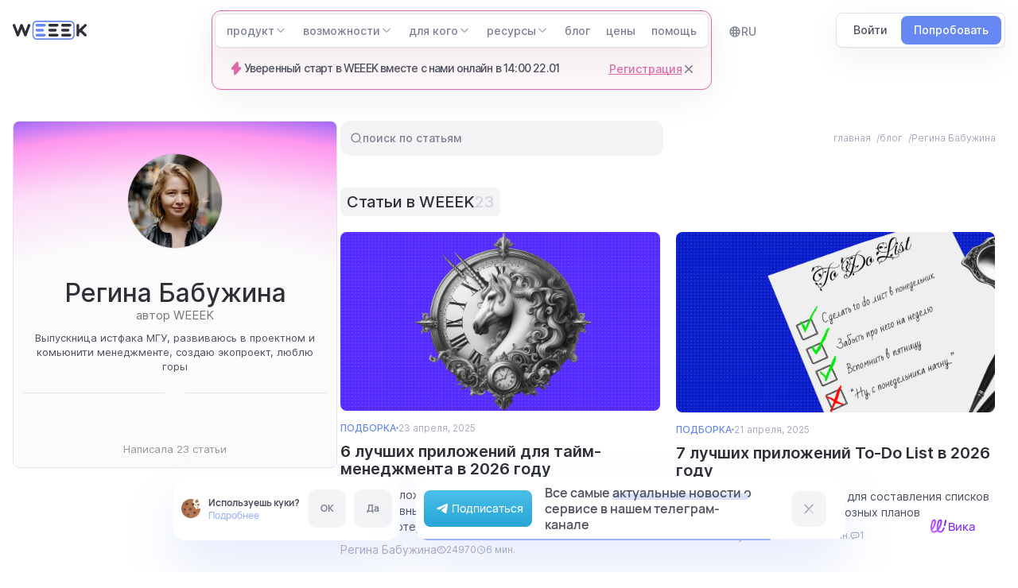

--- FILE ---
content_type: text/html; charset=UTF-8
request_url: https://weeek.net/ru/blog/author/reginababuzina
body_size: 40676
content:
<!DOCTYPE html>
<html lang="ru">
<head>
    <meta charset="UTF-8">
    <meta http-equiv="X-UA-Compatible" content="IE=edge">
    <meta name="viewport" content="width=device-width, maximum-scale=1, initial-scale=1, user-scalable=no">
    <!-- <link href="https://fonts.googleapis.com/css2?family=Manrope:wght@200;300;400;500;600;700;800&display=swap"
    rel="stylesheet"> -->
    <link href="https://fonts.googleapis.com/css2?family=Inter:wght@100;200;300;400;500;600;700;800;900&display=swap"
          rel="stylesheet">
    <meta name="yandex-verification" content="bce22bae292a1b1f"/>
    <meta name="yandex-verification" content="f711fb4ac3f93025"/>
    <meta name="msvalidate.01" content="235D03BFB14BE68713CB692DB0FB7E99"/>

    <link rel="shortcut icon" type="image/svg+xml" href="/favicon.svg">
    <link rel="apple-touch-icon" sizes="180x180" href="/apple-touch-icon.png">
    <link rel="icon" type="image/png" sizes="32x32" href="/favicon-32x32.png">
    <link rel="icon" type="image/png" sizes="16x16" href="/favicon-16x16.png">
    <link rel="manifest" href="/site.webmanifest">
    <link rel="mask-icon" href="/safari-pinned-tab.svg" color="#5e8dfc">
    <meta name="msapplication-TileColor" content="#599bfb">
    <meta name="theme-color" content="#ffffff">

            <!-- Google Tag Manager -->
        <script>
          document.addEventListener("DOMContentLoaded", function () {
            setTimeout(function () {
              (function (w, d, s, l, i) {
                w[l] = w[l] || [];
                w[l].push({'gtm.start': new Date().getTime(), event: 'gtm.js'});
                var f = d.getElementsByTagName(s)[0], j = d.createElement(s), dl = l != 'dataLayer' ? '&l=' + l : '';
                j.async = true;
                j.src = 'https://www.googletagmanager.com/gtm.js?id=' + i + dl;
                f.parentNode.insertBefore(j, f);
              })(window, document, 'script', 'dataLayer', 'GTM-W2QRWJK');
            }, 3000);
          });
        </script><!-- End Google Tag Manager -->
                 <!-- Top.Mail.Ru counter -->
        <script type="text/javascript">
          var _tmr = window._tmr || (window._tmr = []);
          _tmr.push({id: "3416984", type: "pageView", start: (new Date()).getTime(), pid: "USER_ID"});
          (function (d, w, id) {
            if (d.getElementById(id)) return;
            var ts = d.createElement("script");
            ts.type = "text/javascript";
            ts.async = true;
            ts.id = id;
            ts.src = "https://top-fwz1.mail.ru/js/code.js";
            var f = function () {
              var s = d.getElementsByTagName("script")[0];
              s.parentNode.insertBefore(ts, s);
            };
            if (w.opera == "[object Opera]") {
              d.addEventListener("DOMContentLoaded", f, false);
            } else {
              f();
            }
          })(document, window, "tmr-code");
        </script>
        <!-- /Top.Mail.Ru counter -->

        <script type="text/javascript">
      window.wcid = {
        domain: 'https://api.weeek.net'      }
    </script>
        <title>Регина Бабужина — статьи в WEEEK</title>
    <!--                     <script>
              document.addEventListener("DOMContentLoaded", function() {
                setTimeout(function () {
                  var head = document.getElementsByTagName('head')[0];
                  var script = document.createElement('script');
                  script.async = true;
                  script.src = '//code-ya.jivosite.com/widget/TEPWuvCx2K';
                  head.appendChild(script);
                }, 3000);
              });
            </script>
             -->
    <meta name="og:site_name" content="Blog WEEEK">
<meta name="og:title" content="Регина Бабужина — статьи в WEEEK">
<meta name="og:description" content="Регина Бабужина: статьи в блоге WEEEK про продуктивность, задачи и управление проектами">
<meta name="image" property="og:image" content="https://weeek.net/uploads/blog/9d604234e20e6f89e6f68f1c74c79ebe.jpeg">
<meta name="og:image" content="https://weeek.net/uploads/blog/9d604234e20e6f89e6f68f1c74c79ebe.jpeg">
<meta name="twitter:card" content="summary_large_image">
<meta name="twitter:image" content="https://weeek.net/uploads/blog/9d604234e20e6f89e6f68f1c74c79ebe.jpeg">
<meta name="og:image:width" content="730">
<meta name="og:image:height" content="390">
<meta name="og:locale" content="ru_RU">
<meta name="og:url" content="https://weeek.net/ru/blog/author/reginababuzina">
<meta name="og:type" content="website">
<meta name="description" content="Регина Бабужина: статьи в блоге WEEEK про продуктивность, задачи и управление проектами">
<meta name="apple-itunes-app" content="app-id=1497919885">
<meta name="csrf-param" content="_csrf-frontend">
<meta name="csrf-token" content="v3n5ExBL7fXgX6UHKBm30_QIpgOH7cdtplKJ7FVvwHP7HYl8eAXZuKQLlzd5SO-hxU7Re-2noDzQY8HVYQn3IA==">

<link href="https://weeek.net/ru/blog/author/reginababuzina" rel="canonical">
<link href="https://weeek.net/ru/blog/author/reginababuzina" rel="alternate" hreflang="ru">
<link href="/assets/62b142b4/toastr.css?v=1769082159" rel="stylesheet">
<link href="/css/magnific-popup.css?v=1768849216" rel="stylesheet">
<link href="/css/blog/index.css?v=1769080893" rel="stylesheet"></head>
<body>
    <!-- Google Tag Manager (noscript) -->
    <noscript>
        <iframe src="https://www.googletagmanager.com/ns.html?id=GTM-W2QRWJK" height="0" width="0"
                style="display:none;visibility:hidden"></iframe>
    </noscript><!-- End Google Tag Manager (noscript) -->

               <!-- Top.Mail.Ru counter -->
    <noscript>
        <div><img src="https://top-fwz1.mail.ru/counter?id=3416984;js=na" style="position:absolute;left:-9999px;" alt="Top.Mail.Ru"/></div>
    </noscript>
    <!-- /Top.Mail.Ru counter -->
<div class="site-container" id="app">

        
<header class="header">
    <div class="header__logo-wrapper">
        <a href="/ru" title="Weeek" class="header__logo">
                            <img src="/static/header/logo.svg" alt="Weeek" title="Weeek">
                    </a>
    </div>

    <div class="header__links-wrapper">
        <div class="header__links">
            <button class="header__links-link" data-menu="product">
                <span>продукт</span>

                <svg class="header__links-link-icon">
                    <use xlink:href="/static/symbol/sprite.svg?v5#chevron-down-small"/>
                </svg>
            </button>

            <button class="header__links-link" data-menu="possibilities">
                <span>возможности</span>

                <svg class="header__links-link-icon">
                    <use xlink:href="/static/symbol/sprite.svg?v5#chevron-down-small"/>
                </svg>
            </button>

            <button class="header__links-link" data-menu="whom">
                <span>для кого</span>

                <svg class="header__links-link-icon">
                    <use xlink:href="/static/symbol/sprite.svg?v5#chevron-down-small"/>
                </svg>
            </button>

            <button class="header__links-link" data-menu="resources">
                <span>ресурсы</span>

                <svg class="header__links-link-icon">
                    <use xlink:href="/static/symbol/sprite.svg?v5#chevron-down-small"/>
                </svg>
            </button>

            <a href="/ru/blog" class="header__links-link">
                <span>блог</span>
            </a>

            <a href="/ru/pricing" class="header__links-link">
                <span>цены</span>
            </a>

            <a href="/ru/help" class="header__links-link">
                <span>помощь</span>
            </a>

            
<div class="header__languages desktop">
    <div class="header__languages-language">
        <svg class="header__languages-language-icon">
            <use xlink:href="/static/symbol/sprite.svg?v5#globe"/>
        </svg>

        <div class="header__languages-language-name">
            RU        </div>
    </div>

    <div class="header__languages-wrapper">
        <div class="header__languages-list">
                            <a
                    href="/blog"
                    class="header__languages-item "
                >
                    EN                </a>
                            <a
                    href="/ru/blog"
                    class="header__languages-item active"
                >
                    RU                </a>
                    </div>
    </div>
</div>        </div>
                    <!-- <div class="temp" style="display: none;">-->
<!--    <div class="temp__row">-->
<!--        <div class="temp__wrapper gap-4">-->
<!--            <svg class="temp__icon">-->
<!--                <use xlink:href="/static/symbol/sprite.svg?v1#squareThunder"/>-->
<!--            </svg>-->
<!---->
<!--            <div class="temp__title">-->
<!--                --><!--            </div>-->
<!--        </div>-->
<!---->
<!--        <div class="temp__wrapper gap-16">-->
<!--            <a href="https://weeek.net/ru/help/workspace/import?utm_source=weeeksite&utm_medium=mainpage_banner&utm_campaign=import" class="temp__link temp__wrapper gap-8">-->
<!--                --><!---->
<!--                <span class="temp__wrapper gap-8">-->
<!--                    <img src="/static/images/services/notion.svg" alt="notion">-->
<!--                    <img src="/static/images/services/asana.svg" alt="asana">-->
<!--                    <img src="/static/images/services/Trello.svg" alt="Trello">-->
<!--                    <img src="/static/images/services/clickup.svg" alt="clickup">-->
<!--                    <img src="/static/images/services/jira.svg" alt="jira">-->
<!--                </span>-->
<!--            </a>-->
<!--            <svg class="temp__close">-->
<!--                <use xlink:href="/static/symbol/sprite.svg?v5#cross"/>-->
<!--            </svg>-->
<!--        </div>-->
<!--    </div>-->
<!--</div>-->

<div class="temp webinar" style="display: none;">
    <div class="temp__row">
        <div class="temp__wrapper gap-4">
            <svg class="temp__icon">
                <use xlink:href="/static/symbol/sprite.svg?v1#squareThunder"/>
            </svg>

            <div class="temp__title">
                Уверенный старт в WEEEK вместе с нами онлайн в 14:00 22.01
            </div>
        </div>

        <div class="temp__wrapper gap-8">
            <a href="https://cutt.ly/QtkVrUxO" class="temp__link" target="_blank">
                Регистрация
            </a>

            <svg class="temp__close">
                <use xlink:href="/static/symbol/sprite.svg?v5#cross"/>
            </svg>
        </div>
    </div>
</div>

            </div>

    <div class="header__buttons-wrapper">
        <div class="header__buttons js-header-need-auth-block">
            <a href="https://app.weeek.net/welcome?lang=ru"
               class="header__button s button-component white-fill ux-radial" rel="nofollow noopener noreferrer">
                <span>Войти</span>
                <div class="button-component__radial s ux-radial-component"></div>
            </a>

            <a href="https://app.weeek.net/sign-up?lang=ru"
               class="header__button s button-component blue-fill ux-radial" rel="nofollow noopener noreferrer">
                <span>Попробовать</span>
                <div class="button-component__radial s ux-radial-component"></div>
            </a>
        </div>

        <div class="header__profile js-header-is-auth-block" style="display: none">
            <a href="https://app.weeek.net" class="header__profile-user" rel="nofollow noopener noreferrer">
                <picture class="header__profile-avatar">
                    <img src="/static/images/no_image.png" alt="" class="js-user-avatar">
                </picture>

                <div class="header__profile-name js-user-name"></div>
            </a>

            <div class="header__profile-menu-wrapper">
                <div class="header__profile-menu">
                    <div class="header__profile-menu-group">
                        <div class="header__profile-title">
                            Почта                        </div>

                        <div class="header__profile-email js-user-email"></div>
                    </div>

                    <div class="header__profile-menu-group">
                        <a href="https://app.weeek.net" class="header__profile-link" rel="nofollow noopener noreferrer">
                            Продолжить в WEEEK                        </a>

                        <a href="https://app.weeek.net/settings" class="header__profile-link" rel="nofollow noopener noreferrer">
                            Настройки профиля                        </a>
                    </div>

                    <div class="header__profile-menu-group">
                        <button class="header__profile-link exit js-user-logout-button" rel="nofollow noopener noreferrer">
                            Выйти                        </button>
                    </div>
                </div>
            </div>
        </div>
    </div>

    <div class="header__menu">
        <div class="header__menu-wrapper">
            
<div class="header__product header__section" id="product" style="display: none;">
    <div class="header__product-wrapper">
        <div class="header__product-title">
            про продукт        </div>

        <div class="header__product-links">
            <a href="/ru/pricing" class="header__product-link">
                <svg>
                    <use xlink:href="/static/symbol/sprite.svg?v5#graph-up"/>
                </svg>

                <div class="header__product-link-wrapper">
                    <div class="header__product-link-title">
                        тарифы                    </div>

                    <div class="header__product-link-description">
                        что и сколько стоит                    </div>
                </div>
            </a>

            <a href="/ru/integration" class="header__product-link">
                <svg>
                    <use xlink:href="/static/symbol/sprite.svg?v5#integrations"/>
                </svg>

                <div class="header__product-link-wrapper">
                    <div class="header__product-link-title">
                        интеграции                    </div>

                    <div class="header__product-link-description">
                        с популярными сервисами                    </div>
                </div>
            </a>

            <a href="https://developers.weeek.net/" target="_blank" rel="nofollow noopener noreferrer" class="header__product-link">
                <svg>
                    <use xlink:href="/static/symbol/sprite.svg?v5#console"/>
                </svg>

                <div class="header__product-link-wrapper">
                    <div class="header__product-link-title">
                        открытый API                    </div>

                    <div class="header__product-link-description">
                        бесплатно и для всех                    </div>
                </div>
            </a>

            <a href="/ru/apps" class="header__product-link">
                <svg>
                    <use xlink:href="/static/symbol/sprite.svg?v5#phone"/>
                </svg>

                <div class="header__product-link-wrapper">
                    <div class="header__product-link-title">
                        приложения                    </div>

                    <div class="header__product-link-description">
                        для компов и мобилок                    </div>
                </div>
            </a>

            <a href="/ru/team" class="header__product-link">
                <svg>
                    <use xlink:href="/static/symbol/sprite.svg?v5#target"/>
                </svg>

                <div class="header__product-link-wrapper">
                    <div class="header__product-link-title">
                        команда                    </div>

                    <div class="header__product-link-description">
                        все хорошие люди                    </div>
                </div>
            </a>
        </div>

        <div class="header__product-socials">
            <a href="https://vk.com/weeek" class="header__product-social" rel="nofollow noopener noreferrer">
                <img class="header__product-social-icon lazy" src="/static/stub.png" data-src="/static/header/originalVk.svg" alt="">
            </a>

            
            <a href="https://t.me/+DnhWk2nR49o0ODQy" class="header__product-social" rel="nofollow noopener noreferrer">
                <img class="header__product-social-icon lazy" src="/static/stub.png" data-src="/static/header/originalTelegram.svg" alt="">
            </a>

            <a href="https://cutt.ly/HtwCrhqJ" class="header__product-social" rel="nofollow noopener noreferrer">
                <img src="" src="/static/stub.png" data-src="/static/header/originalYoutube.svg" alt="" class="header__product-social-icon lazy" />
            </a>
        </div>
    </div>

    <div class="header__product-services">
        <a href="/ru/services/task-manager" class="header__product-service tasks">
            <div class="header__product-service-wrapper">
                <svg class="header__product-service-icon">
                    <use xlink:href="/static/symbol/sprite.svg?v5#task-beta"/>
                </svg>

                <svg class="header__product-service-arrow">
                    <use xlink:href="/static/symbol/sprite.svg?v5#arrow-external"/>
                </svg>
            </div>

            <div class="header__product-service-title">
                задачи            </div>

            <div class="header__product-service-description">
                проекты, доски, задачи            </div>
        </a>

        <a href="/ru/services/knowledge-base" class="header__product-service kb">
            <div class="header__product-service-wrapper">
                <svg class="header__product-service-icon">
                    <use xlink:href="/static/symbol/sprite.svg?v5#kb"/>
                </svg>

                <svg class="header__product-service-arrow">
                    <use xlink:href="/static/symbol/sprite.svg?v5#arrow-external"/>
                </svg>
            </div>

            <div class="header__product-service-title">
                база знаний            </div>

            <div class="header__product-service-description">
                документы и файлы            </div>
        </a>

        <a href="/ru/services/crm" class="header__product-service crm">
            <div class="header__product-service-wrapper">
                <svg class="header__product-service-icon">
                    <use xlink:href="/static/symbol/sprite.svg?v5#crm"/>
                </svg>

                <svg class="header__product-service-arrow">
                    <use xlink:href="/static/symbol/sprite.svg?v5#arrow-external"/>
                </svg>
            </div>

            <div class="header__product-service-title">
                CRM
            </div>

            <div class="header__product-service-description">
                воронки, сделки, контакты            </div>
        </a>

        <a href="/ru/services/users" class="header__product-service anal">
            <div class="header__product-service-wrapper">
                <svg class="header__product-service-icon">
                    <use xlink:href="/static/symbol/sprite.svg?v5#meetings"/>
                </svg>

                <svg class="header__product-service-arrow">
                    <use xlink:href="/static/symbol/sprite.svg?v5#arrow-external"/>
                </svg>
            </div>

            <div class="header__product-service-title">
                пользователи            </div>

            <div class="header__product-service-description">
                профили и доступы            </div>
        </a>

        <a href="/ru/roadmap" class="header__product-roadmap">
            <div class="header__product-roadmap-wrapper">
                <div class="header__product-roadmap-title">
                    дорожная карта                </div>

                <div class="header__product-roadmap-description">
                    здесь все наши планы по развитию                </div>
            </div>

            <svg class="header__product-roadmap-icon">
                <use xlink:href="/static/symbol/sprite.svg?v5#arrow-right"/>
            </svg>
        </a>
    </div>
</div>
            
<div class="header__possibilities header__section" id="possibilities" style="display: none;">
    <div class="header__possibilities-links">
                    <a href="/ru/features/service/users#roli" class="header__possibilities-link">
                <div class="header__possibilities-link-wrapper">
                    <!--<svg class="header__possibilities-link-icon">
                        <use xlink:href="/static/symbol/sprite.svg?v5#graph-up"/>
                    </svg>-->
                    <div class="header__possibilities-link-title">
                        Роли                    </div>
                </div>

                <div class="header__possibilities-link-description">
                    Управляй возможностями участников рабочего пространства                </div>
            </a>
                    <a href="/ru/features/service/analytics#otcet-po-sotrudnikam" class="header__possibilities-link">
                <div class="header__possibilities-link-wrapper">
                    <!--<svg class="header__possibilities-link-icon">
                        <use xlink:href="/static/symbol/sprite.svg?v5#graph-up"/>
                    </svg>-->
                    <div class="header__possibilities-link-title">
                        Отчёт по сотрудникам                    </div>
                </div>

                <div class="header__possibilities-link-description">
                    Отслеживай эффективность команды в разрезе недели                </div>
            </a>
                    <a href="/ru/features/service/workspace#gibkie-uvedomlenia" class="header__possibilities-link">
                <div class="header__possibilities-link-wrapper">
                    <!--<svg class="header__possibilities-link-icon">
                        <use xlink:href="/static/symbol/sprite.svg?v5#graph-up"/>
                    </svg>-->
                    <div class="header__possibilities-link-title">
                        Гибкие уведомления                    </div>
                </div>

                <div class="header__possibilities-link-description">
                    Настрой уведомления на имейл, в Telegram, VK, Slack или в мобильном приложении                </div>
            </a>
                    <a href="/ru/features/service/task-manager#podzadaci" class="header__possibilities-link">
                <div class="header__possibilities-link-wrapper">
                    <!--<svg class="header__possibilities-link-icon">
                        <use xlink:href="/static/symbol/sprite.svg?v5#graph-up"/>
                    </svg>-->
                    <div class="header__possibilities-link-title">
                        Задачи и подзадачи                    </div>
                </div>

                <div class="header__possibilities-link-description">
                    Создавай задачи и дели их на шаги, чтобы уверенно идти к цели                </div>
            </a>
                    <a href="/ru/features/service/knowledge-base#blocnyj-redaktor" class="header__possibilities-link">
                <div class="header__possibilities-link-wrapper">
                    <!--<svg class="header__possibilities-link-icon">
                        <use xlink:href="/static/symbol/sprite.svg?v5#graph-up"/>
                    </svg>-->
                    <div class="header__possibilities-link-title">
                        Блочный редактор                    </div>
                </div>

                <div class="header__possibilities-link-description">
                    Оформляй документы так, как нравится тебе                </div>
            </a>
                    <a href="/ru/features/service/workspace#globalnyj-poisk" class="header__possibilities-link">
                <div class="header__possibilities-link-wrapper">
                    <!--<svg class="header__possibilities-link-icon">
                        <use xlink:href="/static/symbol/sprite.svg?v5#graph-up"/>
                    </svg>-->
                    <div class="header__possibilities-link-title">
                        Глобальный поиск                    </div>
                </div>

                <div class="header__possibilities-link-description">
                    Быстрый поиск любой информации по всем сервисам в WEEEK                </div>
            </a>
                    <a href="/ru/features/service/users#gosti" class="header__possibilities-link">
                <div class="header__possibilities-link-wrapper">
                    <!--<svg class="header__possibilities-link-icon">
                        <use xlink:href="/static/symbol/sprite.svg?v5#graph-up"/>
                    </svg>-->
                    <div class="header__possibilities-link-title">
                        Гости                    </div>
                </div>

                <div class="header__possibilities-link-description">
                    Приглашай внешних пользователей бесплатно                </div>
            </a>
                    <a href="/ru/features/service/crm#voronka" class="header__possibilities-link">
                <div class="header__possibilities-link-wrapper">
                    <!--<svg class="header__possibilities-link-icon">
                        <use xlink:href="/static/symbol/sprite.svg?v5#graph-up"/>
                    </svg>-->
                    <div class="header__possibilities-link-title">
                        Воронки                    </div>
                </div>

                <div class="header__possibilities-link-description">
                    Создавай воронки для каждого отдела или направления                </div>
            </a>
                    <a href="/ru/features/service/task-manager#integracia-s-kalendarami" class="header__possibilities-link">
                <div class="header__possibilities-link-wrapper">
                    <!--<svg class="header__possibilities-link-icon">
                        <use xlink:href="/static/symbol/sprite.svg?v5#graph-up"/>
                    </svg>-->
                    <div class="header__possibilities-link-title">
                        Интеграция с календарями                    </div>
                </div>

                <div class="header__possibilities-link-description">
                    Синхронизируй все свои календари с WEEEK: Google, Яндекс, Apple или любые другие на протоколе CalDAV                </div>
            </a>
                    <a href="/ru/features/service/crm#svaz-s-zadacami" class="header__possibilities-link">
                <div class="header__possibilities-link-wrapper">
                    <!--<svg class="header__possibilities-link-icon">
                        <use xlink:href="/static/symbol/sprite.svg?v5#graph-up"/>
                    </svg>-->
                    <div class="header__possibilities-link-title">
                        Связь сделок с задачами                    </div>
                </div>

                <div class="header__possibilities-link-description">
                    Создавай задачи по сделкам и следи за их выполнением                </div>
            </a>
                    <a href="/ru/features/service/task-manager#ocenka-i-ucet-vremeni" class="header__possibilities-link">
                <div class="header__possibilities-link-wrapper">
                    <!--<svg class="header__possibilities-link-icon">
                        <use xlink:href="/static/symbol/sprite.svg?v5#graph-up"/>
                    </svg>-->
                    <div class="header__possibilities-link-title">
                        Оценка и учёт времени                    </div>
                </div>

                <div class="header__possibilities-link-description">
                    Смотри, сколько времени уходит на задачи, чтобы ставить адекватные дедлайны                </div>
            </a>
                    <a href="/ru/features/service/knowledge-base#versii-dokumentov" class="header__possibilities-link">
                <div class="header__possibilities-link-wrapper">
                    <!--<svg class="header__possibilities-link-icon">
                        <use xlink:href="/static/symbol/sprite.svg?v5#graph-up"/>
                    </svg>-->
                    <div class="header__possibilities-link-title">
                        Версии документов                    </div>
                </div>

                <div class="header__possibilities-link-description">
                    История творческих и рабочих изменений в документах                </div>
            </a>
                    <a href="/ru/features/service/task-manager#kastomnye-pola" class="header__possibilities-link">
                <div class="header__possibilities-link-wrapper">
                    <!--<svg class="header__possibilities-link-icon">
                        <use xlink:href="/static/symbol/sprite.svg?v5#graph-up"/>
                    </svg>-->
                    <div class="header__possibilities-link-title">
                        Кастомные поля                    </div>
                </div>

                <div class="header__possibilities-link-description">
                    Добавляй в задачу собственные поля, чтобы внести всё важное                </div>
            </a>
                    <a href="/ru/features/service/task-manager#privatnost-i-dostupy" class="header__possibilities-link">
                <div class="header__possibilities-link-wrapper">
                    <!--<svg class="header__possibilities-link-icon">
                        <use xlink:href="/static/symbol/sprite.svg?v5#graph-up"/>
                    </svg>-->
                    <div class="header__possibilities-link-title">
                        Приватность и доступы                    </div>
                </div>

                <div class="header__possibilities-link-description">
                    Спасай задачи и документы от случайного вмешательства и создавай приватные портфели, проекты и доски                </div>
            </a>
                    <a href="/ru/features/service/task-manager#gant" class="header__possibilities-link">
                <div class="header__possibilities-link-wrapper">
                    <!--<svg class="header__possibilities-link-icon">
                        <use xlink:href="/static/symbol/sprite.svg?v5#graph-up"/>
                    </svg>-->
                    <div class="header__possibilities-link-title">
                        Гант                    </div>
                </div>

                <div class="header__possibilities-link-description">
                    Строй стратегические планы и управляй ими с помощью диаграммы Ганта                </div>
            </a>
            </div>

    <a href="/ru/features" class="header__possibilities-more">
        <div class="header__possibilities-more-wrapper">
            <div class="header__possibilities-more-title">
                и ещё 74 фичи для тебя            </div>

            <div class="header__possibilities-more-description">
                все внутри и с объяснением            </div>
        </div>

        <svg class="header__possibilities-more-icon">
            <use xlink:href="/static/symbol/sprite.svg?v5#arrow-right"/>
        </svg>
    </a>
</div>
            
<div class="header__whom header__section" id="whom" style="display: none;">
    <div class="header__whom-wrapper">
        <div class="header__whom-title">
            кому подойдет        </div>

        <div class="header__whom-cases">
                            <a href="https://weeek.net/ru/teams/agency" class="header__whom-case">
                    <div class="header__whom-case-wrapper">
                        
                        <div class="header__whom-case-title">
                            Агентствам                        </div>
                    </div>

                    <div class="header__whom-case-description">
                        проджект, ресурс и клиент менеджмент в одном окне                    </div>

                    <div class="header__whom-case-link">
                        подробнее
                        <svg class="header__whom-case-link-icon">
                            <use xlink:href="/static/symbol/sprite.svg?v5#arrow-right"/>
                        </svg>
                    </div>
                </a>
                            <a href="https://weeek.net/ru/teams/content-managers" class="header__whom-case">
                    <div class="header__whom-case-wrapper">
                        
                        <div class="header__whom-case-title">
                            Креативным командам                        </div>
                    </div>

                    <div class="header__whom-case-description">
                        редакторам, SMM-щикам, звуко, видеомонтажёрам, дизайнерам                    </div>

                    <div class="header__whom-case-link">
                        подробнее
                        <svg class="header__whom-case-link-icon">
                            <use xlink:href="/static/symbol/sprite.svg?v5#arrow-right"/>
                        </svg>
                    </div>
                </a>
                            <a href="https://weeek.net/ru/teams/product-managers" class="header__whom-case">
                    <div class="header__whom-case-wrapper">
                        
                        <div class="header__whom-case-title">
                            Создающим продукты                        </div>
                    </div>

                    <div class="header__whom-case-description">
                        весь производственный цикл от идеи до вывода на рынок                    </div>

                    <div class="header__whom-case-link">
                        подробнее
                        <svg class="header__whom-case-link-icon">
                            <use xlink:href="/static/symbol/sprite.svg?v5#arrow-right"/>
                        </svg>
                    </div>
                </a>
                            <a href="https://weeek.net/ru/teams/it" class="header__whom-case">
                    <div class="header__whom-case-wrapper">
                        
                        <div class="header__whom-case-title">
                            Разработчикам                        </div>
                    </div>

                    <div class="header__whom-case-description">
                        для работы по скрам, эджайлу, канбану, ватерфолу                    </div>

                    <div class="header__whom-case-link">
                        подробнее
                        <svg class="header__whom-case-link-icon">
                            <use xlink:href="/static/symbol/sprite.svg?v5#arrow-right"/>
                        </svg>
                    </div>
                </a>
                    </div>
    </div>

    <div class="header__whom-wrapper">
        <div class="header__whom-title">
            вообще для всех и для всего        </div>

        <div class="header__whom-links mobile-hide">
                            <a href="https://weeek.net/ru/teams/remote-work" class="header__whom-link">
                    удалённым командам                </a>
                            <a href="https://weeek.net/ru/teams/hr" class="header__whom-link">
                    hr-специалистам                </a>
                            <a href="https://weeek.net/ru/uses/project-management" class="header__whom-link">
                    управление проектами                </a>
                            <a href="https://weeek.net/ru/teams/marketing" class="header__whom-link">
                    маркетологам                </a>
                            <a href="https://weeek.net/ru/uses/team-management" class="header__whom-link">
                    управление командой                </a>
                            <a href="https://weeek.net/ru/uses/agile" class="header__whom-link">
                    работа по agile                </a>
                            <a href="https://weeek.net/ru/uses/increase-productivity" class="header__whom-link">
                    повышение продуктивности                </a>
                            <a href="https://weeek.net/ru/teams/freelance" class="header__whom-link">
                    фрилансерам                </a>
                            <a href="https://weeek.net/ru/uses/priorities" class="header__whom-link">
                    приоритизация задач                </a>
                            <a href="https://weeek.net/ru/teams/events" class="header__whom-link">
                    организаторам событий                </a>
                            <a href="https://weeek.net/ru/teams/sales" class="header__whom-link">
                    менеджерам по продажам                </a>
                            <a href="https://weeek.net/ru/uses/task-management" class="header__whom-link">
                    управление задачами                </a>
                            <a href="https://weeek.net/ru/uses/kanban-boards" class="header__whom-link">
                    работа по канбан                </a>
                            <a href="https://weeek.net/ru/uses/calendars" class="header__whom-link">
                    управление дедлайнами                </a>
                            <a href="https://weeek.net/ru/teams/managers" class="header__whom-link">
                    менеджерам                </a>
                        <a href="/ru/uses" class="header__whom-link more">
                всё для процессов            </a>
            <a href="/ru/teams" class="header__whom-link more">
                всё для команд            </a>
        </div>

        <a href="/ru/teams" class="header__whom-more">
            <div class="header__whom-more-wrapper">
                <div class="header__whom-more-title">
                    12 способов применения                </div>

                <div class="header__whom-more-description">
                    для команд                </div>
            </div>

            <svg class="header__whom-more-icon">
                <use xlink:href="/static/symbol/sprite.svg?v5#arrow-right"/>
            </svg>
        </a>

        <a href="/ru/uses" class="header__whom-more">
            <div class="header__whom-more-wrapper">
                <div class="header__whom-more-title">
                    8 способов применения                </div>

                <div class="header__whom-more-description">
                    для разных индустрий                </div>
            </div>

            <svg class="header__whom-more-icon">
                <use xlink:href="/static/symbol/sprite.svg?v5#arrow-right"/>
            </svg>
        </a>
    </div>

    <div class="header__whom-wrapper">
        <div class="header__whom-title">
            Специальные условия        </div>

        <div class="header__whom-links">
            <a href="/ru/education" class="header__whom-link">
                преподавателям            </a>

            <a href="/ru/startup" class="header__whom-link">
                стартапам            </a>

            <a href="/ru/nko" class="header__whom-link">
                некоммерческим организациям            </a>
        </div>
    </div>
</div>
            
<div class="header__resources header__section" id="resources" style="display: none;">
    <div class="header__resources-wrapper">
        <div class="header__resources-useful">
            <div class="header__resources-title">
                полезные ссылки            </div>

            <div class="header__resources-useful-links">
                <a href="/ru/cases" class="header__resources-useful-link">
                    <svg class="header__resources-useful-link-icon">
                        <use xlink:href="/static/symbol/sprite.svg?v5#crown"/>
                    </svg>

                    <div class="header__resources-useful-link-wrapper">
                        <div class="header__resources-useful-link-title">
                            истории успеха                        </div>

                        <div class="header__resources-useful-link-description">
                            компании, выбравшие WEEEK                        </div>
                    </div>
                </a>

                <a href="/ru/help" class="header__resources-useful-link">
                    <svg class="header__resources-useful-link-icon">
                        <use xlink:href="/static/symbol/sprite.svg?v5#question"/>
                    </svg>

                    <div class="header__resources-useful-link-wrapper">
                        <div class="header__resources-useful-link-title">
                            помощь                        </div>

                        <div class="header__resources-useful-link-description">
                            понятная и бодрая документация                        </div>
                    </div>
                </a>

                <a href="/ru/roadmap" class="header__resources-useful-link">
                    <svg class="header__resources-useful-link-icon">
                        <use xlink:href="/static/symbol/sprite.svg?v5#map"/>
                    </svg>

                    <div class="header__resources-useful-link-wrapper">
                        <div class="header__resources-useful-link-title">
                            дорожная карта                        </div>

                        <div class="header__resources-useful-link-description">
                            будущие фичи                        </div>
                    </div>
                </a>

                <a href="/ru/glossary" class="header__resources-useful-link">
                    <svg class="header__resources-useful-link-icon">
                        <use xlink:href="/static/symbol/sprite.svg?v5#book-stroke"/>
                    </svg>

                    <div class="header__resources-useful-link-wrapper">
                        <div class="header__resources-useful-link-title">
                            глоссарий                        </div>

                        <div class="header__resources-useful-link-description">
                            термины по управлению проектами                        </div>
                    </div>
                </a>

                <a href="/ru/cases" class="header__resources-useful-link mobile-only">
                    <svg class="header__resources-useful-link-icon">
                        <use xlink:href="/static/symbol/sprite.svg?v5#circlesInCircle"/>
                    </svg>

                    <div class="header__resources-useful-link-wrapper">
                        <div class="header__resources-useful-link-title">
                            примеры использования                        </div>
                    </div>
                </a>
            </div>
        </div>

        <div class="header__resources-examples">
            <div class="header__resources-title">
                примеры использования            </div>

            <div class="header__resources-examples-links">
                                    <a href="/ru/help/for-teams/management/kak-didzital-agentstvu-vystroit-processy-v-weeek" class="header__resources-examples-link">
                        
                        <div class="header__resources-examples-link-wrapper">
                            <div class="header__resources-examples-link-title">
                                Процессы диджитал-агентства                            </div>

                            <div class="header__resources-examples-link-description">
                                Как организовать работу небольшого агентства, чтоб...                            </div>
                        </div>
                    </a>
                                    <a href="/ru/help/for-teams/development/kak-postroit-processy-razrabotki-sajtov-v-weeek" class="header__resources-examples-link">
                        
                        <div class="header__resources-examples-link-wrapper">
                            <div class="header__resources-examples-link-title">
                                Разработка сайтов                            </div>

                            <div class="header__resources-examples-link-description">
                                Рассказываем, как выстроить работу по разработке с...                            </div>
                        </div>
                    </a>
                                    <a href="/ru/help/for-teams/content/kak-vystroit-kontent-marketing-v-weeek" class="header__resources-examples-link">
                        
                        <div class="header__resources-examples-link-wrapper">
                            <div class="header__resources-examples-link-title">
                                Контент-план                            </div>

                            <div class="header__resources-examples-link-description">
                                Как в WEEEK выстроить редакционные процессы и нала...                            </div>
                        </div>
                    </a>
                                    <a href="/ru/help/for-teams/content/kak-realizovat-marketingovyj-plan" class="header__resources-examples-link">
                        
                        <div class="header__resources-examples-link-wrapper">
                            <div class="header__resources-examples-link-title">
                                Маркетинговый план                            </div>

                            <div class="header__resources-examples-link-description">
                                Как собрать и реализовать маркетинговый план в WEE...                            </div>
                        </div>
                    </a>
                                <a href="/ru/help/for-teams/management?utm_source=weeeksite&utm_medium=menu&utm_campaign=ready_made_solutions" class="header__resources-examples-more">
                    <div class="header__resources-examples-more-icon-wrapper">
                        <svg class="header__resources-examples-more-icon">
                            <use xlink:href="/static/symbol/sprite.svg?v5#dotsHorizontal"/>
                        </svg>
                    </div>

                    <div class="header__resources-examples-more-title">
                        другие примеры                    </div>
                </a>
            </div>
        </div>
    </div>

    <div class="header__resources-services">
        <a href="/ru/blog" class="header__resources-services-service">
            <div class="header__resources-services-service-wrapper">
                <img src="/static/header/paper.svg" alt="" class="header__resources-services-service-icon">

                <svg class="header__resources-services-service-arrow">
                    <use xlink:href="/static/symbol/sprite.svg?v5#arrow-external"/>
                </svg>
            </div>

            <div class="header__resources-services-service-title">
                блог            </div>

            <div class="header__resources-services-service-description">
                полезности и рассказы о приятном            </div>
        </a>

        <a href="https://cutt.ly/FtwCumGC" rel="nofollow noopener noreferrer" target="_blank" class="header__resources-services-service">
            <div class="header__resources-services-service-wrapper">
                <img src="/static/header/originalYoutube.svg" alt="" class="header__resources-services-service-icon">

                <svg class="header__resources-services-service-arrow">
                    <use xlink:href="/static/symbol/sprite.svg?v5#arrow-external"/>
                </svg>
            </div>

            <div class="header__resources-services-service-title">
                канал на ютубе            </div>

            <div class="header__resources-services-service-description">
                гайды и видео-разборы сервиса            </div>
        </a>

        <a href="/ru/podcasts" class="header__resources-services-service">
            <div class="header__resources-services-service-wrapper">
                <img src="/static/header/later.png?v4" alt="" class="header__resources-services-service-icon">

                <svg class="header__resources-services-service-arrow">
                    <use xlink:href="/static/symbol/sprite.svg?v5#arrow-external"/>
                </svg>
            </div>

            <div class="header__resources-services-service-title">
                подкаст «Потом доделаю»            </div>

            <div class="header__resources-services-service-description">
                слушай в Spotify, Яндекс.Музыке, VK Подкастах и вообще везде            </div>
        </a>
    </div>
</div>
        </div>
    </div>

    <div class="header__row">
        <div class="header__hamburger">
            <svg>
                <use xlink:href="/static/symbol/sprite.svg?v5#menu-04"/>
            </svg>
        </div>

        <div class="header__close">
            <svg>
                <use xlink:href="/static/symbol/sprite.svg?v5#cross"/>
            </svg>
        </div>
    </div>

    <div class="header__mobile">
        <div class="header__mobile-sections">
            <div class="header__mobile-section">
                <div class="header__mobile-section-header">
                    <span>продукт</span>

                    <svg class="header__mobile-section-header-icon">
                        <use xlink:href="/static/symbol/sprite.svg?v5#chevron-down-small"/>
                    </svg>
                </div>

                
<div class="header__product header__section" id="product" style="display: none;">
    <div class="header__product-wrapper">
        <div class="header__product-title">
            про продукт        </div>

        <div class="header__product-links">
            <a href="/ru/pricing" class="header__product-link">
                <svg>
                    <use xlink:href="/static/symbol/sprite.svg?v5#graph-up"/>
                </svg>

                <div class="header__product-link-wrapper">
                    <div class="header__product-link-title">
                        тарифы                    </div>

                    <div class="header__product-link-description">
                        что и сколько стоит                    </div>
                </div>
            </a>

            <a href="/ru/integration" class="header__product-link">
                <svg>
                    <use xlink:href="/static/symbol/sprite.svg?v5#integrations"/>
                </svg>

                <div class="header__product-link-wrapper">
                    <div class="header__product-link-title">
                        интеграции                    </div>

                    <div class="header__product-link-description">
                        с популярными сервисами                    </div>
                </div>
            </a>

            <a href="https://developers.weeek.net/" target="_blank" rel="nofollow noopener noreferrer" class="header__product-link">
                <svg>
                    <use xlink:href="/static/symbol/sprite.svg?v5#console"/>
                </svg>

                <div class="header__product-link-wrapper">
                    <div class="header__product-link-title">
                        открытый API                    </div>

                    <div class="header__product-link-description">
                        бесплатно и для всех                    </div>
                </div>
            </a>

            <a href="/ru/apps" class="header__product-link">
                <svg>
                    <use xlink:href="/static/symbol/sprite.svg?v5#phone"/>
                </svg>

                <div class="header__product-link-wrapper">
                    <div class="header__product-link-title">
                        приложения                    </div>

                    <div class="header__product-link-description">
                        для компов и мобилок                    </div>
                </div>
            </a>

            <a href="/ru/team" class="header__product-link">
                <svg>
                    <use xlink:href="/static/symbol/sprite.svg?v5#target"/>
                </svg>

                <div class="header__product-link-wrapper">
                    <div class="header__product-link-title">
                        команда                    </div>

                    <div class="header__product-link-description">
                        все хорошие люди                    </div>
                </div>
            </a>
        </div>

        <div class="header__product-socials">
            <a href="https://vk.com/weeek" class="header__product-social" rel="nofollow noopener noreferrer">
                <img class="header__product-social-icon lazy" src="/static/stub.png" data-src="/static/header/originalVk.svg" alt="">
            </a>

            
            <a href="https://t.me/+DnhWk2nR49o0ODQy" class="header__product-social" rel="nofollow noopener noreferrer">
                <img class="header__product-social-icon lazy" src="/static/stub.png" data-src="/static/header/originalTelegram.svg" alt="">
            </a>

            <a href="https://cutt.ly/HtwCrhqJ" class="header__product-social" rel="nofollow noopener noreferrer">
                <img src="" src="/static/stub.png" data-src="/static/header/originalYoutube.svg" alt="" class="header__product-social-icon lazy" />
            </a>
        </div>
    </div>

    <div class="header__product-services">
        <a href="/ru/services/task-manager" class="header__product-service tasks">
            <div class="header__product-service-wrapper">
                <svg class="header__product-service-icon">
                    <use xlink:href="/static/symbol/sprite.svg?v5#task-beta"/>
                </svg>

                <svg class="header__product-service-arrow">
                    <use xlink:href="/static/symbol/sprite.svg?v5#arrow-external"/>
                </svg>
            </div>

            <div class="header__product-service-title">
                задачи            </div>

            <div class="header__product-service-description">
                проекты, доски, задачи            </div>
        </a>

        <a href="/ru/services/knowledge-base" class="header__product-service kb">
            <div class="header__product-service-wrapper">
                <svg class="header__product-service-icon">
                    <use xlink:href="/static/symbol/sprite.svg?v5#kb"/>
                </svg>

                <svg class="header__product-service-arrow">
                    <use xlink:href="/static/symbol/sprite.svg?v5#arrow-external"/>
                </svg>
            </div>

            <div class="header__product-service-title">
                база знаний            </div>

            <div class="header__product-service-description">
                документы и файлы            </div>
        </a>

        <a href="/ru/services/crm" class="header__product-service crm">
            <div class="header__product-service-wrapper">
                <svg class="header__product-service-icon">
                    <use xlink:href="/static/symbol/sprite.svg?v5#crm"/>
                </svg>

                <svg class="header__product-service-arrow">
                    <use xlink:href="/static/symbol/sprite.svg?v5#arrow-external"/>
                </svg>
            </div>

            <div class="header__product-service-title">
                CRM
            </div>

            <div class="header__product-service-description">
                воронки, сделки, контакты            </div>
        </a>

        <a href="/ru/services/users" class="header__product-service anal">
            <div class="header__product-service-wrapper">
                <svg class="header__product-service-icon">
                    <use xlink:href="/static/symbol/sprite.svg?v5#meetings"/>
                </svg>

                <svg class="header__product-service-arrow">
                    <use xlink:href="/static/symbol/sprite.svg?v5#arrow-external"/>
                </svg>
            </div>

            <div class="header__product-service-title">
                пользователи            </div>

            <div class="header__product-service-description">
                профили и доступы            </div>
        </a>

        <a href="/ru/roadmap" class="header__product-roadmap">
            <div class="header__product-roadmap-wrapper">
                <div class="header__product-roadmap-title">
                    дорожная карта                </div>

                <div class="header__product-roadmap-description">
                    здесь все наши планы по развитию                </div>
            </div>

            <svg class="header__product-roadmap-icon">
                <use xlink:href="/static/symbol/sprite.svg?v5#arrow-right"/>
            </svg>
        </a>
    </div>
</div>
            </div>

            <div class="header__mobile-section">
                <div class="header__mobile-section-header">
                    <span>возможности</span>

                    <svg class="header__mobile-section-header-icon">
                        <use xlink:href="/static/symbol/sprite.svg?v5#chevron-down-small"/>
                    </svg>
                </div>

                
<div class="header__possibilities header__section" id="possibilities" style="display: none;">
    <div class="header__possibilities-links">
                    <a href="/ru/features/service/users#roli" class="header__possibilities-link">
                <div class="header__possibilities-link-wrapper">
                    <!--<svg class="header__possibilities-link-icon">
                        <use xlink:href="/static/symbol/sprite.svg?v5#graph-up"/>
                    </svg>-->
                    <div class="header__possibilities-link-title">
                        Роли                    </div>
                </div>

                <div class="header__possibilities-link-description">
                    Управляй возможностями участников рабочего пространства                </div>
            </a>
                    <a href="/ru/features/service/analytics#otcet-po-sotrudnikam" class="header__possibilities-link">
                <div class="header__possibilities-link-wrapper">
                    <!--<svg class="header__possibilities-link-icon">
                        <use xlink:href="/static/symbol/sprite.svg?v5#graph-up"/>
                    </svg>-->
                    <div class="header__possibilities-link-title">
                        Отчёт по сотрудникам                    </div>
                </div>

                <div class="header__possibilities-link-description">
                    Отслеживай эффективность команды в разрезе недели                </div>
            </a>
                    <a href="/ru/features/service/workspace#gibkie-uvedomlenia" class="header__possibilities-link">
                <div class="header__possibilities-link-wrapper">
                    <!--<svg class="header__possibilities-link-icon">
                        <use xlink:href="/static/symbol/sprite.svg?v5#graph-up"/>
                    </svg>-->
                    <div class="header__possibilities-link-title">
                        Гибкие уведомления                    </div>
                </div>

                <div class="header__possibilities-link-description">
                    Настрой уведомления на имейл, в Telegram, VK, Slack или в мобильном приложении                </div>
            </a>
                    <a href="/ru/features/service/task-manager#podzadaci" class="header__possibilities-link">
                <div class="header__possibilities-link-wrapper">
                    <!--<svg class="header__possibilities-link-icon">
                        <use xlink:href="/static/symbol/sprite.svg?v5#graph-up"/>
                    </svg>-->
                    <div class="header__possibilities-link-title">
                        Задачи и подзадачи                    </div>
                </div>

                <div class="header__possibilities-link-description">
                    Создавай задачи и дели их на шаги, чтобы уверенно идти к цели                </div>
            </a>
                    <a href="/ru/features/service/knowledge-base#blocnyj-redaktor" class="header__possibilities-link">
                <div class="header__possibilities-link-wrapper">
                    <!--<svg class="header__possibilities-link-icon">
                        <use xlink:href="/static/symbol/sprite.svg?v5#graph-up"/>
                    </svg>-->
                    <div class="header__possibilities-link-title">
                        Блочный редактор                    </div>
                </div>

                <div class="header__possibilities-link-description">
                    Оформляй документы так, как нравится тебе                </div>
            </a>
                    <a href="/ru/features/service/workspace#globalnyj-poisk" class="header__possibilities-link">
                <div class="header__possibilities-link-wrapper">
                    <!--<svg class="header__possibilities-link-icon">
                        <use xlink:href="/static/symbol/sprite.svg?v5#graph-up"/>
                    </svg>-->
                    <div class="header__possibilities-link-title">
                        Глобальный поиск                    </div>
                </div>

                <div class="header__possibilities-link-description">
                    Быстрый поиск любой информации по всем сервисам в WEEEK                </div>
            </a>
                    <a href="/ru/features/service/users#gosti" class="header__possibilities-link">
                <div class="header__possibilities-link-wrapper">
                    <!--<svg class="header__possibilities-link-icon">
                        <use xlink:href="/static/symbol/sprite.svg?v5#graph-up"/>
                    </svg>-->
                    <div class="header__possibilities-link-title">
                        Гости                    </div>
                </div>

                <div class="header__possibilities-link-description">
                    Приглашай внешних пользователей бесплатно                </div>
            </a>
                    <a href="/ru/features/service/crm#voronka" class="header__possibilities-link">
                <div class="header__possibilities-link-wrapper">
                    <!--<svg class="header__possibilities-link-icon">
                        <use xlink:href="/static/symbol/sprite.svg?v5#graph-up"/>
                    </svg>-->
                    <div class="header__possibilities-link-title">
                        Воронки                    </div>
                </div>

                <div class="header__possibilities-link-description">
                    Создавай воронки для каждого отдела или направления                </div>
            </a>
                    <a href="/ru/features/service/task-manager#integracia-s-kalendarami" class="header__possibilities-link">
                <div class="header__possibilities-link-wrapper">
                    <!--<svg class="header__possibilities-link-icon">
                        <use xlink:href="/static/symbol/sprite.svg?v5#graph-up"/>
                    </svg>-->
                    <div class="header__possibilities-link-title">
                        Интеграция с календарями                    </div>
                </div>

                <div class="header__possibilities-link-description">
                    Синхронизируй все свои календари с WEEEK: Google, Яндекс, Apple или любые другие на протоколе CalDAV                </div>
            </a>
                    <a href="/ru/features/service/crm#svaz-s-zadacami" class="header__possibilities-link">
                <div class="header__possibilities-link-wrapper">
                    <!--<svg class="header__possibilities-link-icon">
                        <use xlink:href="/static/symbol/sprite.svg?v5#graph-up"/>
                    </svg>-->
                    <div class="header__possibilities-link-title">
                        Связь сделок с задачами                    </div>
                </div>

                <div class="header__possibilities-link-description">
                    Создавай задачи по сделкам и следи за их выполнением                </div>
            </a>
                    <a href="/ru/features/service/task-manager#ocenka-i-ucet-vremeni" class="header__possibilities-link">
                <div class="header__possibilities-link-wrapper">
                    <!--<svg class="header__possibilities-link-icon">
                        <use xlink:href="/static/symbol/sprite.svg?v5#graph-up"/>
                    </svg>-->
                    <div class="header__possibilities-link-title">
                        Оценка и учёт времени                    </div>
                </div>

                <div class="header__possibilities-link-description">
                    Смотри, сколько времени уходит на задачи, чтобы ставить адекватные дедлайны                </div>
            </a>
                    <a href="/ru/features/service/knowledge-base#versii-dokumentov" class="header__possibilities-link">
                <div class="header__possibilities-link-wrapper">
                    <!--<svg class="header__possibilities-link-icon">
                        <use xlink:href="/static/symbol/sprite.svg?v5#graph-up"/>
                    </svg>-->
                    <div class="header__possibilities-link-title">
                        Версии документов                    </div>
                </div>

                <div class="header__possibilities-link-description">
                    История творческих и рабочих изменений в документах                </div>
            </a>
                    <a href="/ru/features/service/task-manager#kastomnye-pola" class="header__possibilities-link">
                <div class="header__possibilities-link-wrapper">
                    <!--<svg class="header__possibilities-link-icon">
                        <use xlink:href="/static/symbol/sprite.svg?v5#graph-up"/>
                    </svg>-->
                    <div class="header__possibilities-link-title">
                        Кастомные поля                    </div>
                </div>

                <div class="header__possibilities-link-description">
                    Добавляй в задачу собственные поля, чтобы внести всё важное                </div>
            </a>
                    <a href="/ru/features/service/task-manager#privatnost-i-dostupy" class="header__possibilities-link">
                <div class="header__possibilities-link-wrapper">
                    <!--<svg class="header__possibilities-link-icon">
                        <use xlink:href="/static/symbol/sprite.svg?v5#graph-up"/>
                    </svg>-->
                    <div class="header__possibilities-link-title">
                        Приватность и доступы                    </div>
                </div>

                <div class="header__possibilities-link-description">
                    Спасай задачи и документы от случайного вмешательства и создавай приватные портфели, проекты и доски                </div>
            </a>
                    <a href="/ru/features/service/task-manager#gant" class="header__possibilities-link">
                <div class="header__possibilities-link-wrapper">
                    <!--<svg class="header__possibilities-link-icon">
                        <use xlink:href="/static/symbol/sprite.svg?v5#graph-up"/>
                    </svg>-->
                    <div class="header__possibilities-link-title">
                        Гант                    </div>
                </div>

                <div class="header__possibilities-link-description">
                    Строй стратегические планы и управляй ими с помощью диаграммы Ганта                </div>
            </a>
            </div>

    <a href="/ru/features" class="header__possibilities-more">
        <div class="header__possibilities-more-wrapper">
            <div class="header__possibilities-more-title">
                и ещё 74 фичи для тебя            </div>

            <div class="header__possibilities-more-description">
                все внутри и с объяснением            </div>
        </div>

        <svg class="header__possibilities-more-icon">
            <use xlink:href="/static/symbol/sprite.svg?v5#arrow-right"/>
        </svg>
    </a>
</div>
            </div>

            <div class="header__mobile-section">
                <div class="header__mobile-section-header">
                    <span>для кого</span>

                    <svg class="header__mobile-section-header-icon">
                        <use xlink:href="/static/symbol/sprite.svg?v5#chevron-down-small"/>
                    </svg>
                </div>

                
<div class="header__whom header__section" id="whom" style="display: none;">
    <div class="header__whom-wrapper">
        <div class="header__whom-title">
            кому подойдет        </div>

        <div class="header__whom-cases">
                            <a href="https://weeek.net/ru/teams/agency" class="header__whom-case">
                    <div class="header__whom-case-wrapper">
                        
                        <div class="header__whom-case-title">
                            Агентствам                        </div>
                    </div>

                    <div class="header__whom-case-description">
                        проджект, ресурс и клиент менеджмент в одном окне                    </div>

                    <div class="header__whom-case-link">
                        подробнее
                        <svg class="header__whom-case-link-icon">
                            <use xlink:href="/static/symbol/sprite.svg?v5#arrow-right"/>
                        </svg>
                    </div>
                </a>
                            <a href="https://weeek.net/ru/teams/content-managers" class="header__whom-case">
                    <div class="header__whom-case-wrapper">
                        
                        <div class="header__whom-case-title">
                            Креативным командам                        </div>
                    </div>

                    <div class="header__whom-case-description">
                        редакторам, SMM-щикам, звуко, видеомонтажёрам, дизайнерам                    </div>

                    <div class="header__whom-case-link">
                        подробнее
                        <svg class="header__whom-case-link-icon">
                            <use xlink:href="/static/symbol/sprite.svg?v5#arrow-right"/>
                        </svg>
                    </div>
                </a>
                            <a href="https://weeek.net/ru/teams/product-managers" class="header__whom-case">
                    <div class="header__whom-case-wrapper">
                        
                        <div class="header__whom-case-title">
                            Создающим продукты                        </div>
                    </div>

                    <div class="header__whom-case-description">
                        весь производственный цикл от идеи до вывода на рынок                    </div>

                    <div class="header__whom-case-link">
                        подробнее
                        <svg class="header__whom-case-link-icon">
                            <use xlink:href="/static/symbol/sprite.svg?v5#arrow-right"/>
                        </svg>
                    </div>
                </a>
                            <a href="https://weeek.net/ru/teams/it" class="header__whom-case">
                    <div class="header__whom-case-wrapper">
                        
                        <div class="header__whom-case-title">
                            Разработчикам                        </div>
                    </div>

                    <div class="header__whom-case-description">
                        для работы по скрам, эджайлу, канбану, ватерфолу                    </div>

                    <div class="header__whom-case-link">
                        подробнее
                        <svg class="header__whom-case-link-icon">
                            <use xlink:href="/static/symbol/sprite.svg?v5#arrow-right"/>
                        </svg>
                    </div>
                </a>
                    </div>
    </div>

    <div class="header__whom-wrapper">
        <div class="header__whom-title">
            вообще для всех и для всего        </div>

        <div class="header__whom-links mobile-hide">
                            <a href="https://weeek.net/ru/teams/remote-work" class="header__whom-link">
                    удалённым командам                </a>
                            <a href="https://weeek.net/ru/teams/hr" class="header__whom-link">
                    hr-специалистам                </a>
                            <a href="https://weeek.net/ru/uses/project-management" class="header__whom-link">
                    управление проектами                </a>
                            <a href="https://weeek.net/ru/teams/marketing" class="header__whom-link">
                    маркетологам                </a>
                            <a href="https://weeek.net/ru/uses/team-management" class="header__whom-link">
                    управление командой                </a>
                            <a href="https://weeek.net/ru/uses/agile" class="header__whom-link">
                    работа по agile                </a>
                            <a href="https://weeek.net/ru/uses/increase-productivity" class="header__whom-link">
                    повышение продуктивности                </a>
                            <a href="https://weeek.net/ru/teams/freelance" class="header__whom-link">
                    фрилансерам                </a>
                            <a href="https://weeek.net/ru/uses/priorities" class="header__whom-link">
                    приоритизация задач                </a>
                            <a href="https://weeek.net/ru/teams/events" class="header__whom-link">
                    организаторам событий                </a>
                            <a href="https://weeek.net/ru/teams/sales" class="header__whom-link">
                    менеджерам по продажам                </a>
                            <a href="https://weeek.net/ru/uses/task-management" class="header__whom-link">
                    управление задачами                </a>
                            <a href="https://weeek.net/ru/uses/kanban-boards" class="header__whom-link">
                    работа по канбан                </a>
                            <a href="https://weeek.net/ru/uses/calendars" class="header__whom-link">
                    управление дедлайнами                </a>
                            <a href="https://weeek.net/ru/teams/managers" class="header__whom-link">
                    менеджерам                </a>
                        <a href="/ru/uses" class="header__whom-link more">
                всё для процессов            </a>
            <a href="/ru/teams" class="header__whom-link more">
                всё для команд            </a>
        </div>

        <a href="/ru/teams" class="header__whom-more">
            <div class="header__whom-more-wrapper">
                <div class="header__whom-more-title">
                    12 способов применения                </div>

                <div class="header__whom-more-description">
                    для команд                </div>
            </div>

            <svg class="header__whom-more-icon">
                <use xlink:href="/static/symbol/sprite.svg?v5#arrow-right"/>
            </svg>
        </a>

        <a href="/ru/uses" class="header__whom-more">
            <div class="header__whom-more-wrapper">
                <div class="header__whom-more-title">
                    8 способов применения                </div>

                <div class="header__whom-more-description">
                    для разных индустрий                </div>
            </div>

            <svg class="header__whom-more-icon">
                <use xlink:href="/static/symbol/sprite.svg?v5#arrow-right"/>
            </svg>
        </a>
    </div>

    <div class="header__whom-wrapper">
        <div class="header__whom-title">
            Специальные условия        </div>

        <div class="header__whom-links">
            <a href="/ru/education" class="header__whom-link">
                преподавателям            </a>

            <a href="/ru/startup" class="header__whom-link">
                стартапам            </a>

            <a href="/ru/nko" class="header__whom-link">
                некоммерческим организациям            </a>
        </div>
    </div>
</div>
            </div>

            <div class="header__mobile-section">
                <div class="header__mobile-section-header">
                    <span>ресурсы</span>

                    <svg class="header__mobile-section-header-icon">
                        <use xlink:href="/static/symbol/sprite.svg?v5#chevron-down-small"/>
                    </svg>
                </div>

                
<div class="header__resources header__section" id="resources" style="display: none;">
    <div class="header__resources-wrapper">
        <div class="header__resources-useful">
            <div class="header__resources-title">
                полезные ссылки            </div>

            <div class="header__resources-useful-links">
                <a href="/ru/cases" class="header__resources-useful-link">
                    <svg class="header__resources-useful-link-icon">
                        <use xlink:href="/static/symbol/sprite.svg?v5#crown"/>
                    </svg>

                    <div class="header__resources-useful-link-wrapper">
                        <div class="header__resources-useful-link-title">
                            истории успеха                        </div>

                        <div class="header__resources-useful-link-description">
                            компании, выбравшие WEEEK                        </div>
                    </div>
                </a>

                <a href="/ru/help" class="header__resources-useful-link">
                    <svg class="header__resources-useful-link-icon">
                        <use xlink:href="/static/symbol/sprite.svg?v5#question"/>
                    </svg>

                    <div class="header__resources-useful-link-wrapper">
                        <div class="header__resources-useful-link-title">
                            помощь                        </div>

                        <div class="header__resources-useful-link-description">
                            понятная и бодрая документация                        </div>
                    </div>
                </a>

                <a href="/ru/roadmap" class="header__resources-useful-link">
                    <svg class="header__resources-useful-link-icon">
                        <use xlink:href="/static/symbol/sprite.svg?v5#map"/>
                    </svg>

                    <div class="header__resources-useful-link-wrapper">
                        <div class="header__resources-useful-link-title">
                            дорожная карта                        </div>

                        <div class="header__resources-useful-link-description">
                            будущие фичи                        </div>
                    </div>
                </a>

                <a href="/ru/glossary" class="header__resources-useful-link">
                    <svg class="header__resources-useful-link-icon">
                        <use xlink:href="/static/symbol/sprite.svg?v5#book-stroke"/>
                    </svg>

                    <div class="header__resources-useful-link-wrapper">
                        <div class="header__resources-useful-link-title">
                            глоссарий                        </div>

                        <div class="header__resources-useful-link-description">
                            термины по управлению проектами                        </div>
                    </div>
                </a>

                <a href="/ru/cases" class="header__resources-useful-link mobile-only">
                    <svg class="header__resources-useful-link-icon">
                        <use xlink:href="/static/symbol/sprite.svg?v5#circlesInCircle"/>
                    </svg>

                    <div class="header__resources-useful-link-wrapper">
                        <div class="header__resources-useful-link-title">
                            примеры использования                        </div>
                    </div>
                </a>
            </div>
        </div>

        <div class="header__resources-examples">
            <div class="header__resources-title">
                примеры использования            </div>

            <div class="header__resources-examples-links">
                                    <a href="/ru/help/for-teams/management/kak-didzital-agentstvu-vystroit-processy-v-weeek" class="header__resources-examples-link">
                        
                        <div class="header__resources-examples-link-wrapper">
                            <div class="header__resources-examples-link-title">
                                Процессы диджитал-агентства                            </div>

                            <div class="header__resources-examples-link-description">
                                Как организовать работу небольшого агентства, чтоб...                            </div>
                        </div>
                    </a>
                                    <a href="/ru/help/for-teams/development/kak-postroit-processy-razrabotki-sajtov-v-weeek" class="header__resources-examples-link">
                        
                        <div class="header__resources-examples-link-wrapper">
                            <div class="header__resources-examples-link-title">
                                Разработка сайтов                            </div>

                            <div class="header__resources-examples-link-description">
                                Рассказываем, как выстроить работу по разработке с...                            </div>
                        </div>
                    </a>
                                    <a href="/ru/help/for-teams/content/kak-vystroit-kontent-marketing-v-weeek" class="header__resources-examples-link">
                        
                        <div class="header__resources-examples-link-wrapper">
                            <div class="header__resources-examples-link-title">
                                Контент-план                            </div>

                            <div class="header__resources-examples-link-description">
                                Как в WEEEK выстроить редакционные процессы и нала...                            </div>
                        </div>
                    </a>
                                    <a href="/ru/help/for-teams/content/kak-realizovat-marketingovyj-plan" class="header__resources-examples-link">
                        
                        <div class="header__resources-examples-link-wrapper">
                            <div class="header__resources-examples-link-title">
                                Маркетинговый план                            </div>

                            <div class="header__resources-examples-link-description">
                                Как собрать и реализовать маркетинговый план в WEE...                            </div>
                        </div>
                    </a>
                                <a href="/ru/help/for-teams/management?utm_source=weeeksite&utm_medium=menu&utm_campaign=ready_made_solutions" class="header__resources-examples-more">
                    <div class="header__resources-examples-more-icon-wrapper">
                        <svg class="header__resources-examples-more-icon">
                            <use xlink:href="/static/symbol/sprite.svg?v5#dotsHorizontal"/>
                        </svg>
                    </div>

                    <div class="header__resources-examples-more-title">
                        другие примеры                    </div>
                </a>
            </div>
        </div>
    </div>

    <div class="header__resources-services">
        <a href="/ru/blog" class="header__resources-services-service">
            <div class="header__resources-services-service-wrapper">
                <img src="/static/header/paper.svg" alt="" class="header__resources-services-service-icon">

                <svg class="header__resources-services-service-arrow">
                    <use xlink:href="/static/symbol/sprite.svg?v5#arrow-external"/>
                </svg>
            </div>

            <div class="header__resources-services-service-title">
                блог            </div>

            <div class="header__resources-services-service-description">
                полезности и рассказы о приятном            </div>
        </a>

        <a href="https://cutt.ly/FtwCumGC" rel="nofollow noopener noreferrer" target="_blank" class="header__resources-services-service">
            <div class="header__resources-services-service-wrapper">
                <img src="/static/header/originalYoutube.svg" alt="" class="header__resources-services-service-icon">

                <svg class="header__resources-services-service-arrow">
                    <use xlink:href="/static/symbol/sprite.svg?v5#arrow-external"/>
                </svg>
            </div>

            <div class="header__resources-services-service-title">
                канал на ютубе            </div>

            <div class="header__resources-services-service-description">
                гайды и видео-разборы сервиса            </div>
        </a>

        <a href="/ru/podcasts" class="header__resources-services-service">
            <div class="header__resources-services-service-wrapper">
                <img src="/static/header/later.png?v4" alt="" class="header__resources-services-service-icon">

                <svg class="header__resources-services-service-arrow">
                    <use xlink:href="/static/symbol/sprite.svg?v5#arrow-external"/>
                </svg>
            </div>

            <div class="header__resources-services-service-title">
                подкаст «Потом доделаю»            </div>

            <div class="header__resources-services-service-description">
                слушай в Spotify, Яндекс.Музыке, VK Подкастах и вообще везде            </div>
        </a>
    </div>
</div>
            </div>
        </div>

        <div class="header__mobile-links">
            <a href="/ru/blog" class="header__mobile-link">
                <div class="header__mobile-link-wrapper">
                    <svg class="header__mobile-link-icon">
                        <use xlink:href="/static/symbol/sprite.svg?v5#graph-up"/>
                    </svg>

                    <svg class="header__mobile-link-arrow">
                        <use xlink:href="/static/symbol/sprite.svg?v5#arrow-external"/>
                    </svg>
                </div>

                <div class="header__mobile-link-title">
                    блог                </div>

                <div class="header__mobile-link-description">
                    полезности и рассказы о приятном                </div>
            </a>

            <a href="/ru/pricing" class="header__mobile-link">
                <div class="header__mobile-link-wrapper">
                    <svg class="header__mobile-link-icon">
                        <use xlink:href="/static/symbol/sprite.svg?v5#graph-up"/>
                    </svg>

                    <svg class="header__mobile-link-arrow">
                        <use xlink:href="/static/symbol/sprite.svg?v5#arrow-external"/>
                    </svg>
                </div>

                <div class="header__mobile-link-title">
                    цены                </div>

                <div class="header__mobile-link-description">
                    тарифные планы для любых команд                </div>
            </a>

            <a href="/ru/help" class="header__mobile-link">
                <div class="header__mobile-link-wrapper">
                    <svg class="header__mobile-link-icon">
                        <use xlink:href="/static/symbol/sprite.svg?v5#graph-up"/>
                    </svg>

                    <svg class="header__mobile-link-arrow">
                        <use xlink:href="/static/symbol/sprite.svg?v5#arrow-external"/>
                    </svg>
                </div>

                <div class="header__mobile-link-title">
                    помощь                </div>

                <div class="header__mobile-link-description">
                    помогаем научиться работать в WEEEK                </div>
            </a>
        </div>

        <a data-mfp-src="/ru/forms/demonstration" class="header__mobile-demonstration modals-ajax">
            <div class="header__mobile-demonstration-wrapper">
                <div class="header__mobile-demonstration-title">
                    запросить демонстрацию                </div>

                <div class="header__mobile-demonstration-description">
                    спишемся в Телеграме и все покажем-расскажем                </div>
            </div>

            <div class="header__mobile-demonstration-avatars">
                <picture class="header__mobile-demonstration-avatars-image">
                    <source type="image/webp" srcset="/static/index/about/avatar-1.webp?v3">
                    <img src="/static/index/about/avatar-1.png?v3" alt="">
                </picture>

                <picture class="header__mobile-demonstration-avatars-image">
                    <source type="image/webp" srcset="/static/index/about/avatar-2.webp?v3">
                    <img src="/static/index/about/avatar-2.png?v3" alt="">
                </picture>

                <picture class="header__mobile-demonstration-avatars-image">
                    <source type="image/webp" srcset="/static/index/about/avatar-3.webp?v3">
                    <img src="/static/index/about/avatar-3.png?v3" alt="">
                </picture>
            </div>
        </a>

        <div class="header__mobile-buttons js-header-need-auth-block">
            <a href="https://app.weeek.net/welcome?lang=ru"
               class="header__mobile-buttons-button l button-component gray-fill ux-radial" rel="nofollow noopener noreferrer">
                <span>Войти</span>
                <div class="button-component__radial s ux-radial-component"></div>
            </a>

            <a href="https://app.weeek.net/sign-up?lang=ru"
               class="header__mobile-buttons-button l button-component blue-fill ux-radial" rel="nofollow noopener noreferrer">
                <span>Попробовать</span>
                <div class="button-component__radial s ux-radial-component"></div>
            </a>
        </div>

        <div class="header__profile js-header-is-auth-block" style="display: none">
            <a href="https://app.weeek.net" class="header__profile-user" rel="nofollow noopener noreferrer">
                <picture class="header__profile-avatar">
                    <img src="/static/images/no_image.png" alt="" class="js-user-avatar">
                </picture>

                <div class="header__profile-name js-user-name"></div>
            </a>

            <div class="header__profile-menu-wrapper">
                <div class="header__profile-menu">
                    <div class="header__profile-menu-group">
                        <div class="header__profile-title">
                            Почта                        </div>

                        <div class="header__profile-email js-user-email"></div>
                    </div>

                    <div class="header__profile-menu-group">
                        <a href="https://app.weeek.net" class="header__profile-link" rel="nofollow noopener noreferrer">
                            Продолжить в WEEEK                        </a>

                        <a href="https://app.weeek.net/settings/profile" class="header__profile-link" rel="nofollow noopener noreferrer">
                            Настройки профиля                        </a>
                    </div>

                    <div class="header__profile-menu-group">
                        <button class="header__profile-link exit js-user-logout-button" rel="nofollow noopener noreferrer">
                            Выйти                        </button>
                    </div>
                </div>
            </div>
        </div>

        <div class="header__mobile-socials">
            <a href="https://vk.com/weeek" class="header__mobile-socials-social" rel="nofollow noopener noreferrer">
                <img class="header__mobile-socials-social-icon lazy" src="/static/stub.png"
                     data-src="/static/header/originalVk.svg" alt="">
            </a>

            
            <a href="https://t.me/+DnhWk2nR49o0ODQy" class="header__mobile-socials-social" rel="nofollow noopener noreferrer">
                <img class="header__mobile-socials-social-icon lazy" src="/static/stub.png"
                     data-src="/static/header/originalTelegram.svg" alt="">
            </a>

            <a href="https://www.youtube.com/@WEEEK" class="header__mobile-socials-social" rel="nofollow noopener noreferrer">
                <img src="" src="/static/stub.png" data-src="/static/header/originalYoutube.svg" alt=""
                     class="header__mobile-socials-social-icon lazy"/>
            </a>
        </div>

        
<div class="header__languages mobile">
    <div class="header__languages-language">
        <svg class="header__languages-language-icon">
            <use xlink:href="/static/symbol/sprite.svg?v5#globe"/>
        </svg>

        <div class="header__languages-language-name">
            RU        </div>
    </div>

    <div class="header__languages-wrapper">
        <div class="header__languages-list">
                            <a
                    href="/blog"
                    class="header__languages-item "
                >
                    EN                </a>
                            <a
                    href="/ru/blog"
                    class="header__languages-item active"
                >
                    RU                </a>
                    </div>
    </div>
</div>    </div>
</header>
    <!-- toggle__close -->
    <section class="toggle__close"></section>

    
<div class="new-blog">
    <div class="new-blog__wrapper">
        <div class="new-blog__aside">

            <div class="new-blog__author">
                <div class="new-blog__author-wrapper">
                                            <div class="new-blog__author-avatar-wrapper">
                            <picture><source type="image/webp" srcset="/uploads/blog/9d604234e20e6f89e6f68f1c74c79ebe_widened_200.webp"><img class="new-blog__author-avatar " src="https://weeek.net/uploads/blog/9d604234e20e6f89e6f68f1c74c79ebe_widened_200.jpeg" alt="Регина Бабужина"></picture>                        </div>
                    
                    <div class="new-blog__author-name">
                        Регина Бабужина                    </div>

                    <div class="new-blog__author-position">
                        автор WEEEK                    </div>

                    <div class="new-blog__author-description">
                        Выпускница истфака МГУ, развиваюсь в проектном и комьюнити менеджменте, создаю экопроект, люблю горы                    </div>

                    <div class="new-blog__author-socials">
                        <div class="new-blog__author-socials-line"></div>
                        <div class="new-blog__author-socials-inner">
                                                    </div>
                        <div class="new-blog__author-socials-line"></div>
                    </div>


                    <div class="new-blog__author-information">

                        
                        
                                            </div>

                    <div class="new-blog__author-created">
                        Написала 23 статьи                    </div>
                </div>

            </div>

            <div class="new-blog__author-other-information">

                
                            </div>
        </div>

        <div class="new-blog__main">
            <div class="new-blog__main-header">
                <a href="#blog-modal-search" class="new-blog__main-header-search modal-search">
                    <svg class="new-blog__main-header-search-icon">
                        <use xlink:href="/static/symbol/sprite.svg?v5#search"/>
                    </svg>

                    <span>поиск по статьям</span>
                </a>

                <div class="new-blog__main-header-breadcrumbs">
                    <a href="/ru" class="new-blog__main-header-breadcrumbs-crumb">
                        главная                    </a>

                    <a href="/ru/blog" class="new-blog__main-header-breadcrumbs-crumb">
                        блог                    </a>

                    <div class="new-blog__main-header-breadcrumbs-crumb">
                        Регина Бабужина                    </div>
                </div>
            </div>

            <div id="author-entity-pjax" data-pjax-container="" data-pjax-push-state data-pjax-timeout="1000">
            <div class="new-blog__main-tabs">
                <a class="new-blog__main-tab active" href="https://weeek.net/ru/blog/author/reginababuzina" style="" data-pjax="1" data-pjax-container="#author-entity-pjax">Статьи в WEEEK <span class="new-blog__main-tab-article-count">23</span></a>            </div>

            <div id="w0" class="new-blog__main-list">
    <a href="/ru/blog/best-time-management-apps" class="blog-element">
    <div class="blog-element__picture">
                    <picture>
                <source type="image/webp" srcset="/static/stub.png" data-srcset="/assets/thumbnails/blog/6-luchshih-prilozhenij-dlya-tajm-menedzhmenta-1056.webp" class="lazy">
                <img class=" lazy" alt="6 лучших приложений для тайм-менеджмента в 2026 году" data-src="/assets/thumbnails/blog/6-luchshih-prilozhenij-dlya-tajm-menedzhmenta-1056.png">
            </picture>            </div>

    <div class="blog-element__texts">
        <object class="blog-element__wrapper">
                            <a href="/ru/blog/tags/podborka" class="blog-element__tag">
                    подборка                </a>
            
            <div class="blog-element__date">
                23 апреля, 2025            </div>
        </object>

        <div class="blog-element__title">
            6 лучших приложений для тайм-менеджмента в 2026 году        </div>

        <div class="blog-element__description">
            Обзор приложений, которые помогут заметить, куда уходит главный ресурс человека, и объективно оценить сказку о потерянном времени        </div>

        <div class="blog-element__row">
            <div class="blog-element__author">
                <div class="blog-element__author-avatars">
                                        <picture class="blog-element__author-avatar">
                        <picture><source type="image/webp" srcset="/uploads/blog/9d604234e20e6f89e6f68f1c74c79ebe_fitted_85_85.webp"><img class="search__modal-card-picture " src="https://weeek.net/uploads/blog/9d604234e20e6f89e6f68f1c74c79ebe_fitted_85_85.jpeg" alt="Регина Бабужина"></picture>                    </picture>
                </div>

                <div class="blog-element__author-wrapper">
                    <div class="blog-element__author-name">
                                                    Регина Бабужина                                            </div>

                    <div class="blog-element__author-position">
                                                    автор WEEEK                                            </div>
                </div>
            </div>

            <div class="blog-element__views">
                <svg>
                    <use xlink:href="/static/symbol/sprite.svg?v5#view"/>
                </svg>

                <span>24970</span>
            </div>
                            <div class="blog-element__read-time">
                    <svg>
                        <use xlink:href="/static/symbol/sprite.svg?v5#time"/>
                    </svg>

                    <span>6 мин.</span>
                </div>
                                </div>
    </div>
</a>


    <a href="/ru/blog/best-to-do-list-apps" class="blog-element">
    <div class="blog-element__picture">
                    <picture>
                <source type="image/webp" srcset="/static/stub.png" data-srcset="/assets/thumbnails/blog/8-luchshih-prilozhenij-to-do-list-496.webp" class="lazy">
                <img class=" lazy" alt="7 лучших приложений To-Do List в 2026 году" data-src="/assets/thumbnails/blog/8-luchshih-prilozhenij-to-do-list-496.png">
            </picture>            </div>

    <div class="blog-element__texts">
        <object class="blog-element__wrapper">
                            <a href="/ru/blog/tags/podborka" class="blog-element__tag">
                    подборка                </a>
            
            <div class="blog-element__date">
                21 апреля, 2025            </div>
        </object>

        <div class="blog-element__title">
            7 лучших приложений To-Do List в 2026 году        </div>

        <div class="blog-element__description">
            Подборка классных программ для составления списков покупок, дел на день и грандиозных планов        </div>

        <div class="blog-element__row">
            <div class="blog-element__author">
                <div class="blog-element__author-avatars">
                                        <picture class="blog-element__author-avatar">
                        <picture><source type="image/webp" srcset="/uploads/blog/9d604234e20e6f89e6f68f1c74c79ebe_fitted_85_85.webp"><img class="search__modal-card-picture " src="https://weeek.net/uploads/blog/9d604234e20e6f89e6f68f1c74c79ebe_fitted_85_85.jpeg" alt="Регина Бабужина"></picture>                    </picture>
                </div>

                <div class="blog-element__author-wrapper">
                    <div class="blog-element__author-name">
                                                    Регина Бабужина                                            </div>

                    <div class="blog-element__author-position">
                                                    автор WEEEK                                            </div>
                </div>
            </div>

            <div class="blog-element__views">
                <svg>
                    <use xlink:href="/static/symbol/sprite.svg?v5#view"/>
                </svg>

                <span>73784</span>
            </div>
                            <div class="blog-element__read-time">
                    <svg>
                        <use xlink:href="/static/symbol/sprite.svg?v5#time"/>
                    </svg>

                    <span>5 мин.</span>
                </div>
                                        <div class="blog-element__comments">
                    <svg>
                        <use xlink:href="/static/symbol/sprite.svg?v5#message-text"/>
                    </svg>

                    <span>1</span>
                </div>
                    </div>
    </div>
</a>


    <a href="/ru/blog/pert-diagram" class="blog-element">
    <div class="blog-element__picture">
                    <picture>
                <source type="image/webp" srcset="/static/stub.png" data-srcset="/assets/thumbnails/blog/chto-takoe-diagramma-pert-496.webp" class="lazy">
                <img class=" lazy" alt="Диаграмма PERT: как работает метод оценки сроков" data-src="/assets/thumbnails/blog/chto-takoe-diagramma-pert-496.png">
            </picture>            </div>

    <div class="blog-element__texts">
        <object class="blog-element__wrapper">
                            <a href="/ru/blog/tags/upravlenie+proektami" class="blog-element__tag">
                    управление проектами                </a>
            
            <div class="blog-element__date">
                23 марта, 2025            </div>
        </object>

        <div class="blog-element__title">
            Диаграмма PERT: как работает метод оценки сроков        </div>

        <div class="blog-element__description">
            Это как диаграмма Ганта, но другое. Рассказываем, в чём разница и как согласовать все этапы проекта на PERT-диаграмме        </div>

        <div class="blog-element__row">
            <div class="blog-element__author">
                <div class="blog-element__author-avatars">
                                        <picture class="blog-element__author-avatar">
                        <picture><source type="image/webp" srcset="/uploads/blog/9d604234e20e6f89e6f68f1c74c79ebe_fitted_85_85.webp"><img class="search__modal-card-picture " src="https://weeek.net/uploads/blog/9d604234e20e6f89e6f68f1c74c79ebe_fitted_85_85.jpeg" alt="Регина Бабужина"></picture>                    </picture>
                </div>

                <div class="blog-element__author-wrapper">
                    <div class="blog-element__author-name">
                                                    Регина Бабужина                                            </div>

                    <div class="blog-element__author-position">
                                                    автор WEEEK                                            </div>
                </div>
            </div>

            <div class="blog-element__views">
                <svg>
                    <use xlink:href="/static/symbol/sprite.svg?v5#view"/>
                </svg>

                <span>9832</span>
            </div>
                            <div class="blog-element__read-time">
                    <svg>
                        <use xlink:href="/static/symbol/sprite.svg?v5#time"/>
                    </svg>

                    <span>7 мин</span>
                </div>
                                </div>
    </div>
</a>


    <a href="/ru/blog/business-model-visualization-tools" class="blog-element">
    <div class="blog-element__picture">
                    <picture>
                <source type="image/webp" srcset="/static/stub.png" data-srcset="/assets/thumbnails/blog/shablony-dlya-vizualizacii-binzes-modeli-496.webp" class="lazy">
                <img class=" lazy" alt="Визуализация бизнес-моделей: лучшие шаблоны и примеры" data-src="/assets/thumbnails/blog/shablony-dlya-vizualizacii-binzes-modeli-496.png">
            </picture>            </div>

    <div class="blog-element__texts">
        <object class="blog-element__wrapper">
                            <a href="/ru/blog/tags/upravlenie+proektami" class="blog-element__tag">
                    управление проектами                </a>
            
            <div class="blog-element__date">
                1 марта, 2025            </div>
        </object>

        <div class="blog-element__title">
            Визуализация бизнес-моделей: лучшие шаблоны и примеры        </div>

        <div class="blog-element__description">
            Мозгу не нравится работать с абстрактными понятиями — зато нравится рассматривать картинки. Разбираемся, зачем и как визуализировать сложные бизнес-процессы        </div>

        <div class="blog-element__row">
            <div class="blog-element__author">
                <div class="blog-element__author-avatars">
                                        <picture class="blog-element__author-avatar">
                        <picture><source type="image/webp" srcset="/uploads/blog/9d604234e20e6f89e6f68f1c74c79ebe_fitted_85_85.webp"><img class="search__modal-card-picture " src="https://weeek.net/uploads/blog/9d604234e20e6f89e6f68f1c74c79ebe_fitted_85_85.jpeg" alt="Регина Бабужина"></picture>                    </picture>
                </div>

                <div class="blog-element__author-wrapper">
                    <div class="blog-element__author-name">
                                                    Регина Бабужина                                            </div>

                    <div class="blog-element__author-position">
                                                    автор WEEEK                                            </div>
                </div>
            </div>

            <div class="blog-element__views">
                <svg>
                    <use xlink:href="/static/symbol/sprite.svg?v5#view"/>
                </svg>

                <span>9842</span>
            </div>
                            <div class="blog-element__read-time">
                    <svg>
                        <use xlink:href="/static/symbol/sprite.svg?v5#time"/>
                    </svg>

                    <span>12 мин</span>
                </div>
                                </div>
    </div>
</a>


    <a href="/ru/blog/best-crm-hr" class="blog-element">
    <div class="blog-element__picture">
                    <picture>
                <source type="image/webp" srcset="/static/stub.png" data-srcset="/assets/thumbnails/blog/crm-sistemy-dlya-hr-processa-496.webp" class="lazy">
                <img class=" lazy" alt="7 лучших CRM-систем для HR-менеджеров в 2026 году" data-src="/assets/thumbnails/blog/crm-sistemy-dlya-hr-processa-496.png">
            </picture>            </div>

    <div class="blog-element__texts">
        <object class="blog-element__wrapper">
                            <a href="/ru/blog/tags/podborka" class="blog-element__tag">
                    подборка                </a>
            
            <div class="blog-element__date">
                15 января, 2025            </div>
        </object>

        <div class="blog-element__title">
            7 лучших CRM-систем для HR-менеджеров в 2026 году        </div>

        <div class="blog-element__description">
            Рассказываем, как CRM помогает прокачать HR-процессы и сравниваем лучшие сервисы        </div>

        <div class="blog-element__row">
            <div class="blog-element__author">
                <div class="blog-element__author-avatars">
                                        <picture class="blog-element__author-avatar">
                        <picture><source type="image/webp" srcset="/uploads/blog/9d604234e20e6f89e6f68f1c74c79ebe_fitted_85_85.webp"><img class="search__modal-card-picture " src="https://weeek.net/uploads/blog/9d604234e20e6f89e6f68f1c74c79ebe_fitted_85_85.jpeg" alt="Регина Бабужина"></picture>                    </picture>
                </div>

                <div class="blog-element__author-wrapper">
                    <div class="blog-element__author-name">
                                                    Регина Бабужина                                            </div>

                    <div class="blog-element__author-position">
                                                    автор WEEEK                                            </div>
                </div>
            </div>

            <div class="blog-element__views">
                <svg>
                    <use xlink:href="/static/symbol/sprite.svg?v5#view"/>
                </svg>

                <span>33646</span>
            </div>
                            <div class="blog-element__read-time">
                    <svg>
                        <use xlink:href="/static/symbol/sprite.svg?v5#time"/>
                    </svg>

                    <span>10 мин.</span>
                </div>
                                        <div class="blog-element__comments">
                    <svg>
                        <use xlink:href="/static/symbol/sprite.svg?v5#message-text"/>
                    </svg>

                    <span>1</span>
                </div>
                    </div>
    </div>
</a>


    <a href="/ru/blog/project-scope" class="blog-element">
    <div class="blog-element__picture">
                    <picture>
                <source type="image/webp" srcset="/static/stub.png" data-srcset="/assets/thumbnails/blog/scope-in-project-management-how-to-determine-and-control-the-amount-of-work-without-errors-496.webp" class="lazy">
                <img class=" lazy" alt="Scope в управлении проектами — как определить и контролировать объём работы" data-src="/assets/thumbnails/blog/scope-in-project-management-how-to-determine-and-control-the-amount-of-work-without-errors-496.png">
            </picture>            </div>

    <div class="blog-element__texts">
        <object class="blog-element__wrapper">
                            <a href="/ru/blog/tags/upravlenie+proektami" class="blog-element__tag">
                    управление проектами                </a>
            
            <div class="blog-element__date">
                9 декабря, 2024            </div>
        </object>

        <div class="blog-element__title">
            Scope в управлении проектами — как определить и контролировать объём работы        </div>

        <div class="blog-element__description">
            Как правильно определить объём работы и что сделать, чтобы он не разрастался до невыполнимых масштабов        </div>

        <div class="blog-element__row">
            <div class="blog-element__author">
                <div class="blog-element__author-avatars">
                                        <picture class="blog-element__author-avatar">
                        <picture><source type="image/webp" srcset="/uploads/blog/9d604234e20e6f89e6f68f1c74c79ebe_fitted_85_85.webp"><img class="search__modal-card-picture " src="https://weeek.net/uploads/blog/9d604234e20e6f89e6f68f1c74c79ebe_fitted_85_85.jpeg" alt="Регина Бабужина"></picture>                    </picture>
                </div>

                <div class="blog-element__author-wrapper">
                    <div class="blog-element__author-name">
                                                    Регина Бабужина                                            </div>

                    <div class="blog-element__author-position">
                                                    автор WEEEK                                            </div>
                </div>
            </div>

            <div class="blog-element__views">
                <svg>
                    <use xlink:href="/static/symbol/sprite.svg?v5#view"/>
                </svg>

                <span>16014</span>
            </div>
                            <div class="blog-element__read-time">
                    <svg>
                        <use xlink:href="/static/symbol/sprite.svg?v5#time"/>
                    </svg>

                    <span>10 мин</span>
                </div>
                                </div>
    </div>
</a>


    <a href="/ru/blog/eat-the-frog" class="blog-element">
    <div class="blog-element__picture">
                    <picture>
                <source type="image/webp" srcset="/static/stub.png" data-srcset="/assets/thumbnails/blog/chto-takoe-metod-sesh-lyagushku-496.webp" class="lazy">
                <img class=" lazy" alt="Метод «съешь лягушку» в тайм-менеджменте: как справляться с трудными задачами" data-src="/assets/thumbnails/blog/chto-takoe-metod-sesh-lyagushku-496.png">
            </picture>            </div>

    <div class="blog-element__texts">
        <object class="blog-element__wrapper">
                            <a href="/ru/blog/tags/upravlenie+proektami" class="blog-element__tag">
                    управление проектами                </a>
            
            <div class="blog-element__date">
                18 ноября, 2024            </div>
        </object>

        <div class="blog-element__title">
            Метод «съешь лягушку» в тайм-менеджменте: как справляться с трудными задачами        </div>

        <div class="blog-element__description">
            Неприятные задачи знакомы всем. Сделать годовой отчёт, пойти к стоматологу — всё, что само собой уходит на потом. Но отложенные задачи — это отложенный стресс, поэтому надо набраться смелости и съесть лягушку. Как её отловить и с чем подать — рассказываем        </div>

        <div class="blog-element__row">
            <div class="blog-element__author">
                <div class="blog-element__author-avatars">
                                        <picture class="blog-element__author-avatar">
                        <picture><source type="image/webp" srcset="/uploads/blog/9d604234e20e6f89e6f68f1c74c79ebe_fitted_85_85.webp"><img class="search__modal-card-picture " src="https://weeek.net/uploads/blog/9d604234e20e6f89e6f68f1c74c79ebe_fitted_85_85.jpeg" alt="Регина Бабужина"></picture>                    </picture>
                </div>

                <div class="blog-element__author-wrapper">
                    <div class="blog-element__author-name">
                                                    Регина Бабужина                                            </div>

                    <div class="blog-element__author-position">
                                                    автор WEEEK                                            </div>
                </div>
            </div>

            <div class="blog-element__views">
                <svg>
                    <use xlink:href="/static/symbol/sprite.svg?v5#view"/>
                </svg>

                <span>4190</span>
            </div>
                            <div class="blog-element__read-time">
                    <svg>
                        <use xlink:href="/static/symbol/sprite.svg?v5#time"/>
                    </svg>

                    <span>7 мин</span>
                </div>
                                        <div class="blog-element__comments">
                    <svg>
                        <use xlink:href="/static/symbol/sprite.svg?v5#message-text"/>
                    </svg>

                    <span>1</span>
                </div>
                    </div>
    </div>
</a>


    <a href="/ru/blog/backlog-prioritization" class="blog-element">
    <div class="blog-element__picture">
                    <picture>
                <source type="image/webp" srcset="/static/stub.png" data-srcset="/assets/thumbnails/blog/kak-prioritizitirovat-beklog-496.webp" class="lazy">
                <img class=" lazy" alt="Приоритизация бэклога" data-src="/assets/thumbnails/blog/kak-prioritizitirovat-beklog-496.png">
            </picture>            </div>

    <div class="blog-element__texts">
        <object class="blog-element__wrapper">
                            <a href="/ru/blog/tags/upravlenie+proektami" class="blog-element__tag">
                    управление проектами                </a>
            
            <div class="blog-element__date">
                6 ноября, 2024            </div>
        </object>

        <div class="blog-element__title">
            Приоритизация бэклога        </div>

        <div class="blog-element__description">
            Про работу с бэклогом цифрового продукта и приоритетами в разработке        </div>

        <div class="blog-element__row">
            <div class="blog-element__author">
                <div class="blog-element__author-avatars">
                                        <picture class="blog-element__author-avatar">
                        <picture><source type="image/webp" srcset="/uploads/blog/9d604234e20e6f89e6f68f1c74c79ebe_fitted_85_85.webp"><img class="search__modal-card-picture " src="https://weeek.net/uploads/blog/9d604234e20e6f89e6f68f1c74c79ebe_fitted_85_85.jpeg" alt="Регина Бабужина"></picture>                    </picture>
                </div>

                <div class="blog-element__author-wrapper">
                    <div class="blog-element__author-name">
                                                    Регина Бабужина                                            </div>

                    <div class="blog-element__author-position">
                                                    автор WEEEK                                            </div>
                </div>
            </div>

            <div class="blog-element__views">
                <svg>
                    <use xlink:href="/static/symbol/sprite.svg?v5#view"/>
                </svg>

                <span>4326</span>
            </div>
                            <div class="blog-element__read-time">
                    <svg>
                        <use xlink:href="/static/symbol/sprite.svg?v5#time"/>
                    </svg>

                    <span>7 мин</span>
                </div>
                                </div>
    </div>
</a>


    <a href="/ru/blog/model-wbs" class="blog-element">
    <div class="blog-element__picture">
                    <picture>
                <source type="image/webp" srcset="/static/stub.png" data-srcset="/assets/thumbnails/blog/model-wbs-496.webp" class="lazy">
                <img class=" lazy" alt="Что такое модель WBS и как с её помощью эффективно управлять большим проектом" data-src="/assets/thumbnails/blog/model-wbs-496.png">
            </picture>            </div>

    <div class="blog-element__texts">
        <object class="blog-element__wrapper">
                            <a href="/ru/blog/tags/upravlenie+proektami" class="blog-element__tag">
                    управление проектами                </a>
            
            <div class="blog-element__date">
                27 сентября, 2024            </div>
        </object>

        <div class="blog-element__title">
            Что такое модель WBS и как с её помощью эффективно управлять большим проектом        </div>

        <div class="blog-element__description">
            Большие проекты — большие амбиции! А ещё большие риски, перекосы, проблемы, пожары и куча согласований. Вспоминаем принцип «ешь слона по кусочкам» и разбиваем проект на части с помощью модели WBS        </div>

        <div class="blog-element__row">
            <div class="blog-element__author">
                <div class="blog-element__author-avatars">
                                        <picture class="blog-element__author-avatar">
                        <picture><source type="image/webp" srcset="/uploads/blog/9d604234e20e6f89e6f68f1c74c79ebe_fitted_85_85.webp"><img class="search__modal-card-picture " src="https://weeek.net/uploads/blog/9d604234e20e6f89e6f68f1c74c79ebe_fitted_85_85.jpeg" alt="Регина Бабужина"></picture>                    </picture>
                </div>

                <div class="blog-element__author-wrapper">
                    <div class="blog-element__author-name">
                                                    Регина Бабужина                                            </div>

                    <div class="blog-element__author-position">
                                                    автор WEEEK                                            </div>
                </div>
            </div>

            <div class="blog-element__views">
                <svg>
                    <use xlink:href="/static/symbol/sprite.svg?v5#view"/>
                </svg>

                <span>5189</span>
            </div>
                            <div class="blog-element__read-time">
                    <svg>
                        <use xlink:href="/static/symbol/sprite.svg?v5#time"/>
                    </svg>

                    <span>5 мин</span>
                </div>
                                </div>
    </div>
</a>


    <a href="/ru/blog/fishbone-diagram" class="blog-element">
    <div class="blog-element__picture">
                    <picture>
                <source type="image/webp" srcset="/static/stub.png" data-srcset="/assets/thumbnails/blog/chto-takoe-diagramma-isikavy-496.webp" class="lazy">
                <img class=" lazy" alt="Диаграмма Исикавы: что это и как использовать в управлении проектами" data-src="/assets/thumbnails/blog/chto-takoe-diagramma-isikavy-496.png">
            </picture>            </div>

    <div class="blog-element__texts">
        <object class="blog-element__wrapper">
                            <a href="/ru/blog/tags/upravlenie+proektami" class="blog-element__tag">
                    управление проектами                </a>
            
            <div class="blog-element__date">
                4 сентября, 2024            </div>
        </object>

        <div class="blog-element__title">
            Диаграмма Исикавы: что это и как использовать в управлении проектами        </div>

        <div class="blog-element__description">
            Она же диаграмма «скелет рыбы» или «рыбья кость» — инструмент для проактивного управления рисками и решения проблем через установку причинно-следственных связей. Рассказываем с примерами        </div>

        <div class="blog-element__row">
            <div class="blog-element__author">
                <div class="blog-element__author-avatars">
                                        <picture class="blog-element__author-avatar">
                        <picture><source type="image/webp" srcset="/uploads/blog/9d604234e20e6f89e6f68f1c74c79ebe_fitted_85_85.webp"><img class="search__modal-card-picture " src="https://weeek.net/uploads/blog/9d604234e20e6f89e6f68f1c74c79ebe_fitted_85_85.jpeg" alt="Регина Бабужина"></picture>                    </picture>
                </div>

                <div class="blog-element__author-wrapper">
                    <div class="blog-element__author-name">
                                                    Регина Бабужина                                            </div>

                    <div class="blog-element__author-position">
                                                    автор WEEEK                                            </div>
                </div>
            </div>

            <div class="blog-element__views">
                <svg>
                    <use xlink:href="/static/symbol/sprite.svg?v5#view"/>
                </svg>

                <span>18108</span>
            </div>
                            <div class="blog-element__read-time">
                    <svg>
                        <use xlink:href="/static/symbol/sprite.svg?v5#time"/>
                    </svg>

                    <span>5 мин.</span>
                </div>
                                        <div class="blog-element__comments">
                    <svg>
                        <use xlink:href="/static/symbol/sprite.svg?v5#message-text"/>
                    </svg>

                    <span>1</span>
                </div>
                    </div>
    </div>
</a>


    <a href="/ru/blog/grade-system" class="blog-element">
    <div class="blog-element__picture">
                    <picture>
                <source type="image/webp" srcset="/static/stub.png" data-srcset="/assets/thumbnails/blog/kak-postroit-kartu-grejdov-496.webp" class="lazy">
                <img class=" lazy" alt="Система грейдов: что это такое, как разработать и внедрить" data-src="/assets/thumbnails/blog/kak-postroit-kartu-grejdov-496.png">
            </picture>            </div>

    <div class="blog-element__texts">
        <object class="blog-element__wrapper">
                            <a href="/ru/blog/tags/upravlenie+komandoj" class="blog-element__tag">
                    управление командой                </a>
            
            <div class="blog-element__date">
                1 мая, 2024            </div>
        </object>

        <div class="blog-element__title">
            Система грейдов: что это такое, как разработать и внедрить        </div>

        <div class="blog-element__description">
            Джун, мидл, сеньор — изучаем карту модных слов, от которых зависят зарплата, уровень компетенций, ответственность, статус и дорогой макбук
        </div>

        <div class="blog-element__row">
            <div class="blog-element__author">
                <div class="blog-element__author-avatars">
                                        <picture class="blog-element__author-avatar">
                        <picture><source type="image/webp" srcset="/uploads/blog/9d604234e20e6f89e6f68f1c74c79ebe_fitted_85_85.webp"><img class="search__modal-card-picture " src="https://weeek.net/uploads/blog/9d604234e20e6f89e6f68f1c74c79ebe_fitted_85_85.jpeg" alt="Регина Бабужина"></picture>                    </picture>
                </div>

                <div class="blog-element__author-wrapper">
                    <div class="blog-element__author-name">
                                                    Регина Бабужина                                            </div>

                    <div class="blog-element__author-position">
                                                    автор WEEEK                                            </div>
                </div>
            </div>

            <div class="blog-element__views">
                <svg>
                    <use xlink:href="/static/symbol/sprite.svg?v5#view"/>
                </svg>

                <span>19400</span>
            </div>
                            <div class="blog-element__read-time">
                    <svg>
                        <use xlink:href="/static/symbol/sprite.svg?v5#time"/>
                    </svg>

                    <span>7 мин.</span>
                </div>
                                </div>
    </div>
</a>


    <a href="/ru/blog/planning-branding-and-design-projects" class="blog-element">
    <div class="blog-element__picture">
                    <picture>
                <source type="image/webp" srcset="/static/stub.png" data-srcset="/assets/thumbnails/blog/kak-pravilno-planirovat-proekti-po-brendingy-i-dizajny-kluchevii-etapi-i-covet-496.webp" class="lazy">
                <img class=" lazy" alt="Как правильно планировать проекты по брендингу и дизайну: ключевые этапы и советы" data-src="/assets/thumbnails/blog/kak-pravilno-planirovat-proekti-po-brendingy-i-dizajny-kluchevii-etapi-i-covet-496.png">
            </picture>            </div>

    <div class="blog-element__texts">
        <object class="blog-element__wrapper">
                            <a href="/ru/blog/tags/upravlenie+proektami" class="blog-element__tag">
                    управление проектами                </a>
            
            <div class="blog-element__date">
                15 апреля, 2024            </div>
        </object>

        <div class="blog-element__title">
            Как правильно планировать проекты по брендингу и дизайну: ключевые этапы и советы        </div>

        <div class="blog-element__description">
            Отнесёмся к брендингу как к проекту — и разберёмся, как планировать, запускать и управлять им        </div>

        <div class="blog-element__row">
            <div class="blog-element__author">
                <div class="blog-element__author-avatars">
                                        <picture class="blog-element__author-avatar">
                        <picture><source type="image/webp" srcset="/uploads/blog/9d604234e20e6f89e6f68f1c74c79ebe_fitted_85_85.webp"><img class="search__modal-card-picture " src="https://weeek.net/uploads/blog/9d604234e20e6f89e6f68f1c74c79ebe_fitted_85_85.jpeg" alt="Регина Бабужина"></picture>                    </picture>
                </div>

                <div class="blog-element__author-wrapper">
                    <div class="blog-element__author-name">
                                                    Регина Бабужина                                            </div>

                    <div class="blog-element__author-position">
                                                    автор WEEEK                                            </div>
                </div>
            </div>

            <div class="blog-element__views">
                <svg>
                    <use xlink:href="/static/symbol/sprite.svg?v5#view"/>
                </svg>

                <span>2635</span>
            </div>
                            <div class="blog-element__read-time">
                    <svg>
                        <use xlink:href="/static/symbol/sprite.svg?v5#time"/>
                    </svg>

                    <span>10 мин</span>
                </div>
                                </div>
    </div>
</a>


    <a href="/ru/blog/leadership-styles" class="blog-element">
    <div class="blog-element__picture">
                    <picture>
                <source type="image/webp" srcset="/static/stub.png" data-srcset="/assets/thumbnails/blog/stili-liderstva-v-upravlenii-i-menedzhmenete-496.webp" class="lazy">
                <img class=" lazy" alt="Стили лидерства в менеджменте" data-src="/assets/thumbnails/blog/stili-liderstva-v-upravlenii-i-menedzhmenete-496.png">
            </picture>            </div>

    <div class="blog-element__texts">
        <object class="blog-element__wrapper">
                            <a href="/ru/blog/tags/soft+skills" class="blog-element__tag">
                    soft skills                </a>
            
            <div class="blog-element__date">
                29 марта, 2024            </div>
        </object>

        <div class="blog-element__title">
            Стили лидерства в менеджменте        </div>

        <div class="blog-element__description">
            Кнут, пряник, шляпа капитана, ободряющая речь или всё сразу — про виды и выбор атрибутов лидера        </div>

        <div class="blog-element__row">
            <div class="blog-element__author">
                <div class="blog-element__author-avatars">
                                        <picture class="blog-element__author-avatar">
                        <picture><source type="image/webp" srcset="/uploads/blog/9d604234e20e6f89e6f68f1c74c79ebe_fitted_85_85.webp"><img class="search__modal-card-picture " src="https://weeek.net/uploads/blog/9d604234e20e6f89e6f68f1c74c79ebe_fitted_85_85.jpeg" alt="Регина Бабужина"></picture>                    </picture>
                </div>

                <div class="blog-element__author-wrapper">
                    <div class="blog-element__author-name">
                                                    Регина Бабужина                                            </div>

                    <div class="blog-element__author-position">
                                                    автор WEEEK                                            </div>
                </div>
            </div>

            <div class="blog-element__views">
                <svg>
                    <use xlink:href="/static/symbol/sprite.svg?v5#view"/>
                </svg>

                <span>7591</span>
            </div>
                            <div class="blog-element__read-time">
                    <svg>
                        <use xlink:href="/static/symbol/sprite.svg?v5#time"/>
                    </svg>

                    <span>7 мин.</span>
                </div>
                                </div>
    </div>
</a>


    <a href="/ru/blog/contextual-planning" class="blog-element">
    <div class="blog-element__picture">
                    <picture>
                <source type="image/webp" srcset="/static/stub.png" data-srcset="/assets/thumbnails/blog/kontekstnoe-planirovanie-1-496.webp" class="lazy">
                <img class=" lazy" alt="Контекстное планирование" data-src="/assets/thumbnails/blog/kontekstnoe-planirovanie-1-496.png">
            </picture>            </div>

    <div class="blog-element__texts">
        <object class="blog-element__wrapper">
                            <a href="/ru/blog/tags/upravlenie+soboj" class="blog-element__tag">
                    управление собой                </a>
            
            <div class="blog-element__date">
                19 февраля, 2024            </div>
        </object>

        <div class="blog-element__title">
            Контекстное планирование        </div>

        <div class="blog-element__description">
            Как научиться планировать не от дедлайнов или приоритетов, а от внешнего контекста        </div>

        <div class="blog-element__row">
            <div class="blog-element__author">
                <div class="blog-element__author-avatars">
                                        <picture class="blog-element__author-avatar">
                        <picture><source type="image/webp" srcset="/uploads/blog/9d604234e20e6f89e6f68f1c74c79ebe_fitted_85_85.webp"><img class="search__modal-card-picture " src="https://weeek.net/uploads/blog/9d604234e20e6f89e6f68f1c74c79ebe_fitted_85_85.jpeg" alt="Регина Бабужина"></picture>                    </picture>
                </div>

                <div class="blog-element__author-wrapper">
                    <div class="blog-element__author-name">
                                                    Регина Бабужина                                            </div>

                    <div class="blog-element__author-position">
                                                    автор WEEEK                                            </div>
                </div>
            </div>

            <div class="blog-element__views">
                <svg>
                    <use xlink:href="/static/symbol/sprite.svg?v5#view"/>
                </svg>

                <span>4798</span>
            </div>
                            <div class="blog-element__read-time">
                    <svg>
                        <use xlink:href="/static/symbol/sprite.svg?v5#time"/>
                    </svg>

                    <span>7 мин.</span>
                </div>
                                </div>
    </div>
</a>
</div>
            <section class="new-paginator desktop">
    <div class="pagination"><li class="pagination__item-arrow disabled"><span>
            <svg class="prev">
                <use xlink:href="/static/symbol/sprite.svg#button" />
            </svg>
            <span class="pagination__button">
                Назад
            </span>
        </span></li>
<li class="pagination__item active"><a href="/ru/blog/author/reginababuzina" data-page="0">1</a></li>
<li class=" pagination__item"><a href="/ru/blog/author/reginababuzina?page=2" data-page="1">2</a></li>
<li class="pagination__item-arrow"><a href="/ru/blog/author/reginababuzina?page=2" data-page="1">
            <span class="pagination__button">
                Вперед
            </span>
            <svg class="next">
                <use xlink:href="/static/symbol/sprite.svg#button" />
            </svg>
        </a></li></div></section>

<section class="new-paginator mobile">
    <div class="pagination"><li class="pagination__item-arrow disabled"><span>
            <svg class="prev">
                <use xlink:href="/static/symbol/sprite.svg#button" />
            </svg>
            <span class="pagination__button">
                Назад
            </span>
        </span></li>
<li class="pagination__item active"><a href="/ru/blog/author/reginababuzina" data-page="0">1</a></li>
<li class=" pagination__item"><a href="/ru/blog/author/reginababuzina?page=2" data-page="1">2</a></li>
<li class="pagination__item-arrow"><a href="/ru/blog/author/reginababuzina?page=2" data-page="1">
            <span class="pagination__button">
                Вперед
            </span>
            <svg class="next">
                <use xlink:href="/static/symbol/sprite.svg#button" />
            </svg>
        </a></li></div></section>

            </div>
            <div class="search__modal mfp-hide" id="blog-modal-search" data-url="/ru/blog/search">
    <div class="search__modal-header">
        <a href="/ru">
            <img class="search__modal-header-logo" src="/static/help/logo.svg" alt="Weeek">
        </a>

        <a href="/ru/help" class="search__modal-header-title">
            Помощь        </a>

        <div class="search__modal-header-button search__modal-header-button_close search-close">
            <svg class="search__modal-header-button-icon">
                <use xlink:href="/static/symbol/sprite.svg?v5#close-04"/>
            </svg>
        </div>
    </div>

    <div class="search__modal-search">
        <input
            id="search-input"
            type="text"
            placeholder="поиск..."
            class="search__modal-input"
            data-tag=""
            data-author="reginababuzina"
        >
        <img class="search__modal-icon lazy" src="/static/stub.png" data-src="/static/help/search.svg">
    </div>

    <div class="search__modal-wrapper" id="js-help-search-articles-result">
        <div class="search__modal-fields">
            
<a href="/ru/blog/best-time-management-apps"
   class="search__modal-field js-help-search-result-item active"
>
    <div class="search__modal-field-wrapper">
        <div class="search__modal-field-name">
            6 лучших приложений для тайм-менеджмента в 2026 году        </div>

        <div class="search__modal-field-type">
                            подборка
                •
            
            23 апреля, 2025        </div>
    </div>
</a>            
<a href="/ru/blog/best-to-do-list-apps"
   class="search__modal-field js-help-search-result-item "
>
    <div class="search__modal-field-wrapper">
        <div class="search__modal-field-name">
            7 лучших приложений To-Do List в 2026 году        </div>

        <div class="search__modal-field-type">
                            подборка
                •
            
            21 апреля, 2025        </div>
    </div>
</a>            
<a href="/ru/blog/pert-diagram"
   class="search__modal-field js-help-search-result-item "
>
    <div class="search__modal-field-wrapper">
        <div class="search__modal-field-name">
            Диаграмма PERT: как работает метод оценки сроков        </div>

        <div class="search__modal-field-type">
                            управление проектами
                •
            
            23 марта, 2025        </div>
    </div>
</a>            
<a href="/ru/blog/business-model-visualization-tools"
   class="search__modal-field js-help-search-result-item "
>
    <div class="search__modal-field-wrapper">
        <div class="search__modal-field-name">
            Визуализация бизнес-моделей: лучшие шаблоны и примеры        </div>

        <div class="search__modal-field-type">
                            управление проектами
                •
            
            1 марта, 2025        </div>
    </div>
</a>            
<a href="/ru/blog/best-crm-hr"
   class="search__modal-field js-help-search-result-item "
>
    <div class="search__modal-field-wrapper">
        <div class="search__modal-field-name">
            7 лучших CRM-систем для HR-менеджеров в 2026 году        </div>

        <div class="search__modal-field-type">
                            подборка
                •
            
            15 января, 2025        </div>
    </div>
</a>            
<a href="/ru/blog/project-scope"
   class="search__modal-field js-help-search-result-item "
>
    <div class="search__modal-field-wrapper">
        <div class="search__modal-field-name">
            Scope в управлении проектами — как определить и контролировать объём работы        </div>

        <div class="search__modal-field-type">
                            управление проектами
                •
            
            9 декабря, 2024        </div>
    </div>
</a>            
<a href="/ru/blog/eat-the-frog"
   class="search__modal-field js-help-search-result-item "
>
    <div class="search__modal-field-wrapper">
        <div class="search__modal-field-name">
            Метод «съешь лягушку» в тайм-менеджменте: как справляться с трудными задачами        </div>

        <div class="search__modal-field-type">
                            управление проектами
                •
            
            18 ноября, 2024        </div>
    </div>
</a>            
<a href="/ru/blog/backlog-prioritization"
   class="search__modal-field js-help-search-result-item "
>
    <div class="search__modal-field-wrapper">
        <div class="search__modal-field-name">
            Приоритизация бэклога        </div>

        <div class="search__modal-field-type">
                            управление проектами
                •
            
            6 ноября, 2024        </div>
    </div>
</a>            
<a href="/ru/blog/model-wbs"
   class="search__modal-field js-help-search-result-item "
>
    <div class="search__modal-field-wrapper">
        <div class="search__modal-field-name">
            Что такое модель WBS и как с её помощью эффективно управлять большим проектом        </div>

        <div class="search__modal-field-type">
                            управление проектами
                •
            
            27 сентября, 2024        </div>
    </div>
</a>            
<a href="/ru/blog/fishbone-diagram"
   class="search__modal-field js-help-search-result-item "
>
    <div class="search__modal-field-wrapper">
        <div class="search__modal-field-name">
            Диаграмма Исикавы: что это и как использовать в управлении проектами        </div>

        <div class="search__modal-field-type">
                            управление проектами
                •
            
            4 сентября, 2024        </div>
    </div>
</a>            
<a href="/ru/blog/grade-system"
   class="search__modal-field js-help-search-result-item "
>
    <div class="search__modal-field-wrapper">
        <div class="search__modal-field-name">
            Система грейдов: что это такое, как разработать и внедрить        </div>

        <div class="search__modal-field-type">
                            управление командой
                •
            
            1 мая, 2024        </div>
    </div>
</a>            
<a href="/ru/blog/planning-branding-and-design-projects"
   class="search__modal-field js-help-search-result-item "
>
    <div class="search__modal-field-wrapper">
        <div class="search__modal-field-name">
            Как правильно планировать проекты по брендингу и дизайну: ключевые этапы и советы        </div>

        <div class="search__modal-field-type">
                            управление проектами
                •
            
            15 апреля, 2024        </div>
    </div>
</a>            
<a href="/ru/blog/leadership-styles"
   class="search__modal-field js-help-search-result-item "
>
    <div class="search__modal-field-wrapper">
        <div class="search__modal-field-name">
            Стили лидерства в менеджменте        </div>

        <div class="search__modal-field-type">
                            soft skills
                •
            
            29 марта, 2024        </div>
    </div>
</a>            
<a href="/ru/blog/contextual-planning"
   class="search__modal-field js-help-search-result-item "
>
    <div class="search__modal-field-wrapper">
        <div class="search__modal-field-name">
            Контекстное планирование        </div>

        <div class="search__modal-field-type">
                            управление собой
                •
            
            19 февраля, 2024        </div>
    </div>
</a>    </div>
<div class="search__modal-cards">
            
<a href="/ru/blog/best-time-management-apps" class="search__modal-card js-help-preview-result" style="">
    <picture><source type="image/webp" srcset="/assets/thumbnails/blog/6-luchshih-prilozhenij-dlya-tajm-menedzhmenta-516.webp"><img class="search__modal-card-picture " src="https://weeek.net/assets/thumbnails/blog/6-luchshih-prilozhenij-dlya-tajm-menedzhmenta-516.png" alt="6 лучших приложений для тайм-менеджмента в 2026 году"></picture>
    <div class="search__modal-card-type">
                    подборка        
        <span class="search__modal-card-type-date">
            • 23 апреля, 2025        </span>
    </div>

    <div class="search__modal-card-name">
        6 лучших приложений для тайм-менеджмента в 2026 году    </div>

    <div class="search__modal-card-description">
        Обзор приложений, которые помогут заметить, куда уходит главный ресурс человека, и объективно оценить сказку о потерянном времени    </div>

    <div class="search__modal-card-footer">
                    <div class="search__modal-card-footer-item">
                Регина Бабужина            </div>
        
        <div class="search__modal-card-footer-item">
            24970
            <svg>
                <use xlink:href="/static/symbol/sprite.svg?v5#view"/>
            </svg>
        </div>
            </div>
</a>
            
<a href="/ru/blog/best-to-do-list-apps" class="search__modal-card js-help-preview-result" style="display:none">
    <picture><source type="image/webp" srcset="/assets/thumbnails/blog/8-luchshih-prilozhenij-to-do-list-516.webp"><img class="search__modal-card-picture " src="https://weeek.net/assets/thumbnails/blog/8-luchshih-prilozhenij-to-do-list-516.png" alt="7 лучших приложений To-Do List в 2026 году"></picture>
    <div class="search__modal-card-type">
                    подборка        
        <span class="search__modal-card-type-date">
            • 21 апреля, 2025        </span>
    </div>

    <div class="search__modal-card-name">
        7 лучших приложений To-Do List в 2026 году    </div>

    <div class="search__modal-card-description">
        Подборка классных программ для составления списков покупок, дел на день и грандиозных планов    </div>

    <div class="search__modal-card-footer">
                    <div class="search__modal-card-footer-item">
                Регина Бабужина            </div>
        
        <div class="search__modal-card-footer-item">
            73784
            <svg>
                <use xlink:href="/static/symbol/sprite.svg?v5#view"/>
            </svg>
        </div>
                    <div class="search__modal-card-footer-item">
                1
                <svg>
                    <use xlink:href="/static/symbol/sprite.svg?v5#message-text"/>
                </svg>
            </div>
            </div>
</a>
            
<a href="/ru/blog/pert-diagram" class="search__modal-card js-help-preview-result" style="display:none">
    <picture><source type="image/webp" srcset="/assets/thumbnails/blog/chto-takoe-diagramma-pert-516.webp"><img class="search__modal-card-picture " src="https://weeek.net/assets/thumbnails/blog/chto-takoe-diagramma-pert-516.png" alt="Диаграмма PERT: как работает метод оценки сроков"></picture>
    <div class="search__modal-card-type">
                    управление проектами        
        <span class="search__modal-card-type-date">
            • 23 марта, 2025        </span>
    </div>

    <div class="search__modal-card-name">
        Диаграмма PERT: как работает метод оценки сроков    </div>

    <div class="search__modal-card-description">
        Это как диаграмма Ганта, но другое. Рассказываем, в чём разница и как согласовать все этапы проекта на PERT-диаграмме    </div>

    <div class="search__modal-card-footer">
                    <div class="search__modal-card-footer-item">
                Регина Бабужина            </div>
        
        <div class="search__modal-card-footer-item">
            9832
            <svg>
                <use xlink:href="/static/symbol/sprite.svg?v5#view"/>
            </svg>
        </div>
            </div>
</a>
            
<a href="/ru/blog/business-model-visualization-tools" class="search__modal-card js-help-preview-result" style="display:none">
    <picture><source type="image/webp" srcset="/assets/thumbnails/blog/shablony-dlya-vizualizacii-binzes-modeli-516.webp"><img class="search__modal-card-picture " src="https://weeek.net/assets/thumbnails/blog/shablony-dlya-vizualizacii-binzes-modeli-516.png" alt="Визуализация бизнес-моделей: лучшие шаблоны и примеры"></picture>
    <div class="search__modal-card-type">
                    управление проектами        
        <span class="search__modal-card-type-date">
            • 1 марта, 2025        </span>
    </div>

    <div class="search__modal-card-name">
        Визуализация бизнес-моделей: лучшие шаблоны и примеры    </div>

    <div class="search__modal-card-description">
        Мозгу не нравится работать с абстрактными понятиями — зато нравится рассматривать картинки. Разбираемся, зачем и как визуализировать сложные бизнес-процессы    </div>

    <div class="search__modal-card-footer">
                    <div class="search__modal-card-footer-item">
                Регина Бабужина            </div>
        
        <div class="search__modal-card-footer-item">
            9842
            <svg>
                <use xlink:href="/static/symbol/sprite.svg?v5#view"/>
            </svg>
        </div>
            </div>
</a>
            
<a href="/ru/blog/best-crm-hr" class="search__modal-card js-help-preview-result" style="display:none">
    <picture><source type="image/webp" srcset="/assets/thumbnails/blog/crm-sistemy-dlya-hr-processa-516.webp"><img class="search__modal-card-picture " src="https://weeek.net/assets/thumbnails/blog/crm-sistemy-dlya-hr-processa-516.png" alt="7 лучших CRM-систем для HR-менеджеров в 2026 году"></picture>
    <div class="search__modal-card-type">
                    подборка        
        <span class="search__modal-card-type-date">
            • 15 января, 2025        </span>
    </div>

    <div class="search__modal-card-name">
        7 лучших CRM-систем для HR-менеджеров в 2026 году    </div>

    <div class="search__modal-card-description">
        Рассказываем, как CRM помогает прокачать HR-процессы и сравниваем лучшие сервисы    </div>

    <div class="search__modal-card-footer">
                    <div class="search__modal-card-footer-item">
                Регина Бабужина            </div>
        
        <div class="search__modal-card-footer-item">
            33646
            <svg>
                <use xlink:href="/static/symbol/sprite.svg?v5#view"/>
            </svg>
        </div>
                    <div class="search__modal-card-footer-item">
                1
                <svg>
                    <use xlink:href="/static/symbol/sprite.svg?v5#message-text"/>
                </svg>
            </div>
            </div>
</a>
            
<a href="/ru/blog/project-scope" class="search__modal-card js-help-preview-result" style="display:none">
    <picture><source type="image/webp" srcset="/assets/thumbnails/blog/scope-in-project-management-how-to-determine-and-control-the-amount-of-work-without-errors-516.webp"><img class="search__modal-card-picture " src="https://weeek.net/assets/thumbnails/blog/scope-in-project-management-how-to-determine-and-control-the-amount-of-work-without-errors-516.png" alt="Scope в управлении проектами — как определить и контролировать объём работы"></picture>
    <div class="search__modal-card-type">
                    управление проектами        
        <span class="search__modal-card-type-date">
            • 9 декабря, 2024        </span>
    </div>

    <div class="search__modal-card-name">
        Scope в управлении проектами — как определить и контролировать объём работы    </div>

    <div class="search__modal-card-description">
        Как правильно определить объём работы и что сделать, чтобы он не разрастался до невыполнимых масштабов    </div>

    <div class="search__modal-card-footer">
                    <div class="search__modal-card-footer-item">
                Регина Бабужина            </div>
        
        <div class="search__modal-card-footer-item">
            16014
            <svg>
                <use xlink:href="/static/symbol/sprite.svg?v5#view"/>
            </svg>
        </div>
            </div>
</a>
            
<a href="/ru/blog/eat-the-frog" class="search__modal-card js-help-preview-result" style="display:none">
    <picture><source type="image/webp" srcset="/assets/thumbnails/blog/chto-takoe-metod-sesh-lyagushku-516.webp"><img class="search__modal-card-picture " src="https://weeek.net/assets/thumbnails/blog/chto-takoe-metod-sesh-lyagushku-516.png" alt="Метод «съешь лягушку» в тайм-менеджменте: как справляться с трудными задачами"></picture>
    <div class="search__modal-card-type">
                    управление проектами        
        <span class="search__modal-card-type-date">
            • 18 ноября, 2024        </span>
    </div>

    <div class="search__modal-card-name">
        Метод «съешь лягушку» в тайм-менеджменте: как справляться с трудными задачами    </div>

    <div class="search__modal-card-description">
        Неприятные задачи знакомы всем. Сделать годовой отчёт, пойти к стоматологу — всё, что само собой уходит на потом. Но отложенные задачи — это отложенный стресс, поэтому надо набраться смелости и съесть лягушку. Как её отловить и с чем подать — рассказываем    </div>

    <div class="search__modal-card-footer">
                    <div class="search__modal-card-footer-item">
                Регина Бабужина            </div>
        
        <div class="search__modal-card-footer-item">
            4190
            <svg>
                <use xlink:href="/static/symbol/sprite.svg?v5#view"/>
            </svg>
        </div>
                    <div class="search__modal-card-footer-item">
                1
                <svg>
                    <use xlink:href="/static/symbol/sprite.svg?v5#message-text"/>
                </svg>
            </div>
            </div>
</a>
            
<a href="/ru/blog/backlog-prioritization" class="search__modal-card js-help-preview-result" style="display:none">
    <picture><source type="image/webp" srcset="/assets/thumbnails/blog/kak-prioritizitirovat-beklog-516.webp"><img class="search__modal-card-picture " src="https://weeek.net/assets/thumbnails/blog/kak-prioritizitirovat-beklog-516.png" alt="Приоритизация бэклога"></picture>
    <div class="search__modal-card-type">
                    управление проектами        
        <span class="search__modal-card-type-date">
            • 6 ноября, 2024        </span>
    </div>

    <div class="search__modal-card-name">
        Приоритизация бэклога    </div>

    <div class="search__modal-card-description">
        Про работу с бэклогом цифрового продукта и приоритетами в разработке    </div>

    <div class="search__modal-card-footer">
                    <div class="search__modal-card-footer-item">
                Регина Бабужина            </div>
        
        <div class="search__modal-card-footer-item">
            4326
            <svg>
                <use xlink:href="/static/symbol/sprite.svg?v5#view"/>
            </svg>
        </div>
            </div>
</a>
            
<a href="/ru/blog/model-wbs" class="search__modal-card js-help-preview-result" style="display:none">
    <picture><source type="image/webp" srcset="/assets/thumbnails/blog/model-wbs-516.webp"><img class="search__modal-card-picture " src="https://weeek.net/assets/thumbnails/blog/model-wbs-516.png" alt="Что такое модель WBS и как с её помощью эффективно управлять большим проектом"></picture>
    <div class="search__modal-card-type">
                    управление проектами        
        <span class="search__modal-card-type-date">
            • 27 сентября, 2024        </span>
    </div>

    <div class="search__modal-card-name">
        Что такое модель WBS и как с её помощью эффективно управлять большим проектом    </div>

    <div class="search__modal-card-description">
        Большие проекты — большие амбиции! А ещё большие риски, перекосы, проблемы, пожары и куча согласований. Вспоминаем принцип «ешь слона по кусочкам» и разбиваем проект на части с помощью модели WBS    </div>

    <div class="search__modal-card-footer">
                    <div class="search__modal-card-footer-item">
                Регина Бабужина            </div>
        
        <div class="search__modal-card-footer-item">
            5189
            <svg>
                <use xlink:href="/static/symbol/sprite.svg?v5#view"/>
            </svg>
        </div>
            </div>
</a>
            
<a href="/ru/blog/fishbone-diagram" class="search__modal-card js-help-preview-result" style="display:none">
    <picture><source type="image/webp" srcset="/assets/thumbnails/blog/chto-takoe-diagramma-isikavy-516.webp"><img class="search__modal-card-picture " src="https://weeek.net/assets/thumbnails/blog/chto-takoe-diagramma-isikavy-516.png" alt="Диаграмма Исикавы: что это и как использовать в управлении проектами"></picture>
    <div class="search__modal-card-type">
                    управление проектами        
        <span class="search__modal-card-type-date">
            • 4 сентября, 2024        </span>
    </div>

    <div class="search__modal-card-name">
        Диаграмма Исикавы: что это и как использовать в управлении проектами    </div>

    <div class="search__modal-card-description">
        Она же диаграмма «скелет рыбы» или «рыбья кость» — инструмент для проактивного управления рисками и решения проблем через установку причинно-следственных связей. Рассказываем с примерами    </div>

    <div class="search__modal-card-footer">
                    <div class="search__modal-card-footer-item">
                Регина Бабужина            </div>
        
        <div class="search__modal-card-footer-item">
            18108
            <svg>
                <use xlink:href="/static/symbol/sprite.svg?v5#view"/>
            </svg>
        </div>
                    <div class="search__modal-card-footer-item">
                1
                <svg>
                    <use xlink:href="/static/symbol/sprite.svg?v5#message-text"/>
                </svg>
            </div>
            </div>
</a>
            
<a href="/ru/blog/grade-system" class="search__modal-card js-help-preview-result" style="display:none">
    <picture><source type="image/webp" srcset="/assets/thumbnails/blog/kak-postroit-kartu-grejdov-516.webp"><img class="search__modal-card-picture " src="https://weeek.net/assets/thumbnails/blog/kak-postroit-kartu-grejdov-516.png" alt="Система грейдов: что это такое, как разработать и внедрить"></picture>
    <div class="search__modal-card-type">
                    управление командой        
        <span class="search__modal-card-type-date">
            • 1 мая, 2024        </span>
    </div>

    <div class="search__modal-card-name">
        Система грейдов: что это такое, как разработать и внедрить    </div>

    <div class="search__modal-card-description">
        Джун, мидл, сеньор — изучаем карту модных слов, от которых зависят зарплата, уровень компетенций, ответственность, статус и дорогой макбук
    </div>

    <div class="search__modal-card-footer">
                    <div class="search__modal-card-footer-item">
                Регина Бабужина            </div>
        
        <div class="search__modal-card-footer-item">
            19400
            <svg>
                <use xlink:href="/static/symbol/sprite.svg?v5#view"/>
            </svg>
        </div>
            </div>
</a>
            
<a href="/ru/blog/planning-branding-and-design-projects" class="search__modal-card js-help-preview-result" style="display:none">
    <picture><source type="image/webp" srcset="/assets/thumbnails/blog/kak-pravilno-planirovat-proekti-po-brendingy-i-dizajny-kluchevii-etapi-i-covet-516.webp"><img class="search__modal-card-picture " src="https://weeek.net/assets/thumbnails/blog/kak-pravilno-planirovat-proekti-po-brendingy-i-dizajny-kluchevii-etapi-i-covet-516.png" alt="Как правильно планировать проекты по брендингу и дизайну: ключевые этапы и советы"></picture>
    <div class="search__modal-card-type">
                    управление проектами        
        <span class="search__modal-card-type-date">
            • 15 апреля, 2024        </span>
    </div>

    <div class="search__modal-card-name">
        Как правильно планировать проекты по брендингу и дизайну: ключевые этапы и советы    </div>

    <div class="search__modal-card-description">
        Отнесёмся к брендингу как к проекту — и разберёмся, как планировать, запускать и управлять им    </div>

    <div class="search__modal-card-footer">
                    <div class="search__modal-card-footer-item">
                Регина Бабужина            </div>
        
        <div class="search__modal-card-footer-item">
            2635
            <svg>
                <use xlink:href="/static/symbol/sprite.svg?v5#view"/>
            </svg>
        </div>
            </div>
</a>
            
<a href="/ru/blog/leadership-styles" class="search__modal-card js-help-preview-result" style="display:none">
    <picture><source type="image/webp" srcset="/assets/thumbnails/blog/stili-liderstva-v-upravlenii-i-menedzhmenete-516.webp"><img class="search__modal-card-picture " src="https://weeek.net/assets/thumbnails/blog/stili-liderstva-v-upravlenii-i-menedzhmenete-516.png" alt="Стили лидерства в менеджменте"></picture>
    <div class="search__modal-card-type">
                    soft skills        
        <span class="search__modal-card-type-date">
            • 29 марта, 2024        </span>
    </div>

    <div class="search__modal-card-name">
        Стили лидерства в менеджменте    </div>

    <div class="search__modal-card-description">
        Кнут, пряник, шляпа капитана, ободряющая речь или всё сразу — про виды и выбор атрибутов лидера    </div>

    <div class="search__modal-card-footer">
                    <div class="search__modal-card-footer-item">
                Регина Бабужина            </div>
        
        <div class="search__modal-card-footer-item">
            7591
            <svg>
                <use xlink:href="/static/symbol/sprite.svg?v5#view"/>
            </svg>
        </div>
            </div>
</a>
            
<a href="/ru/blog/contextual-planning" class="search__modal-card js-help-preview-result" style="display:none">
    <picture><source type="image/webp" srcset="/assets/thumbnails/blog/kontekstnoe-planirovanie-1-516.webp"><img class="search__modal-card-picture " src="https://weeek.net/assets/thumbnails/blog/kontekstnoe-planirovanie-1-516.png" alt="Контекстное планирование"></picture>
    <div class="search__modal-card-type">
                    управление собой        
        <span class="search__modal-card-type-date">
            • 19 февраля, 2024        </span>
    </div>

    <div class="search__modal-card-name">
        Контекстное планирование    </div>

    <div class="search__modal-card-description">
        Как научиться планировать не от дедлайнов или приоритетов, а от внешнего контекста    </div>

    <div class="search__modal-card-footer">
                    <div class="search__modal-card-footer-item">
                Регина Бабужина            </div>
        
        <div class="search__modal-card-footer-item">
            4798
            <svg>
                <use xlink:href="/static/symbol/sprite.svg?v5#view"/>
            </svg>
        </div>
            </div>
</a>
    </div>    </div>
    <div class="search__modal-empty" id="js-help-search-articles-result-empty" style="display: none">
        <div class="search__modal-empty-title">
            Нет результатов по такому запросу        </div>

        <div class="search__modal-empty-description">
            Попробуй искать что-нибудь другое        </div>

        <button class="search__modal-empty-button" id="help-reset-search-results">
            Сбросить поиск        </button>

        <div class="search__modal-empty-help">
            Не можешь что-то найти?            <a href="https://t.me/+DnhWk2nR49o0ODQy" target="_blank"
               rel="nofollow noopener noreferrer">
                Спроси нас в Телеграме            </a>
        </div>
    </div>
</div>
        </div>
    </div>
</div>


<section class="simplifys">
    <div class="simplifys__wrapper">
        <div class="simplifys__texts">
            <img class="simplifys__logo" src="/static/index/simplify/logo-colored.svg" alt="">

            <div class="simplifys__title">
                время начинать            </div>

            <p class="simplifys__description">
                задачи, проекты, канбан-доски, гант, календари, напоминания и уведомления в Телеге™ — всё это бесплатно в команде для тебя            </p>
        </div>

        <div class="simplifys__buttons">
            <a href="https://app.weeek.net/sign-up?lang=ru&utm_source=weeeksite" target="_blank" class="simplifys__button blur js-show-un-auth simplifys__button-try" style="display: none" rel="nofollow noopener noreferrer">
                Попробовать            </a>

            <a data-mfp-src="/ru/forms/demonstration" class="simplifys__button transparent modals-ajax">
                Демонстрация            </a>
        </div>
    </div>
</section>
    
    <button class="ai-vika-button trigger-show-vika">
	<svg fill="url(#paint0_linear_6243_50879)" class="ai-vika-button__logo">
		<linearGradient id="paint0_linear_6243_50879" x1="-0.42422" y1="20.4843" x2="25.9452" y2="3.82719" gradientUnits="userSpaceOnUse">
			<stop stop-color="#E16CF4"/>
			<stop offset="1" stop-color="#661EFF"/>
		</linearGradient>

		<use xlink:href="/static/symbol/sprite.svg?v15#chat-vika"/>
	</svg>

	<span>Вика</span>

    <svg fill="none" xmlns="http://www.w3.org/2000/svg" class="ai-vika-button__sparkle example">
        <path fill-rule="evenodd" clip-rule="evenodd" d="M3.6 5.4C3.6 5.73137 3.33137 6 3 6C2.66863 6 2.4 5.73137 2.4 5.4C2.4 4.40589 1.59411 3.6 0.6 3.6C0.268629 3.6 0 3.33137 0 3C0 2.66863 0.268629 2.4 0.6 2.4C1.59411 2.4 2.4 1.59411 2.4 0.6C2.4 0.268629 2.66863 0 3 0C3.33137 0 3.6 0.268629 3.6 0.6C3.6 1.59411 4.40589 2.4 5.4 2.4C5.73137 2.4 6 2.66863 6 3C6 3.33137 5.73137 3.6 5.4 3.6C4.40589 3.6 3.6 4.40589 3.6 5.4Z" fill="#A546FA"/>
    </svg>
</button>
    <!-- Cookie -->
<section class="cookie">
    <div class="cookie__container">
        <div class="use">
            <div class="use__image">
                <img class="use__image__item lazy" src="/static/stub.png" data-src="/static/index/coockie/coockie.png" alt="">
            </div>
            <div class="use-text">
                <p class="use-text__title">Используешь куки?</p>
                <a class="use-text__link" href="/ru/documents/privacy" target="_blank">Подробнее</a>
            </div>
            <button class="use__ok">OK</button>
            <button class="use__yes">Да</button>
        </div>
        <div class="telegram">
            <a href="https://t.me/+DnhWk2nR49o0ODQy" class="telegram__join">
                <img class="telegram__join__image lazy" src="/static/stub.png" data-src="/static/index/coockie/originalTelegram.svg" alt="">
                Подписаться            </a>
            <p class="telegram__title">
                Все самые <span class="blue__before__small">актуальные новости</span> о сервисе в нашем телеграм-канале            </p>
            <button class="telegram__close">
                <img class="lazy" src="/static/stub.png" data-src="/static/index/coockie/delete.svg" alt="">
            </button>
            <div class="bar">
                <div class="in"></div>
            </div>
        </div>
    </div>
</section>
<section class="cookie__mobile">
    <div class="cookie__mobile__container">
        <div class="telegram-mobile">
            <p class="telegram-mobile__title">
                Все самые <span class="blue__before__small">актуальные новости</span> о сервисе в нашем телеграм-канале            </p>
            <a href="https://t.me/+DnhWk2nR49o0ODQy" class="telegram-mobile__join">
                <img class="telegram-mobile__join__image lazy" src="/static/stub.png" data-src="/static/index/coockie/originalTelegram.svg" alt="">
                Подписаться            </a>
            <div class="bar">
                <div class="in"></div>
            </div>
        </div>
        <div class="use-mobile">
            <div class="use-mobile__image">
                <img class="use-mobile__image__item lazy" src="/static/stub.png" data-src="/static/index/coockie/coockie.png" alt="">
            </div>
            <div class="use-mobile-text">
                <p class="use-mobile-text__title">Используешь куки?</p>
                <a class="use-mobile-text__link" href="/ru/documents/privacy" target="_blank">Подробнее</a>
            </div>
            <button class="use-mobile__ok">OK</button>
            <button class="use-mobile__yes">Да</button>
        </div>
    </div>
</section>
    
<footer class="footer">
    <div class="footer__content">
        <div class="footer__main">
            <div class="footer__wrapper">
                <div class="footer__cards desktop">
                    <div class="footer__cards-card">
                        <div class="footer__cards-card-title">
                            тг-канал с новостями                        </div>

                        <p class="footer__cards-card-description">
                            полезные фичи и жизненная жиза команды (сммщик попросил)                        </p>

                        <a href="https://t.me/+DnhWk2nR49o0ODQy" target="_blank" class="footer__cards-card-button"
                           rel="nofollow noopener noreferrer">
                            t.me/weeek_ru
                        </a>

                        <img src="" src="/static/stub.png" data-src="/static/index/footer/telegram-news.svg" alt=""
                             class="footer__cards-card-telegram lazy"/>
                    </div>

                    <div class="footer__cards-card blue">
                        <div class="footer__cards-card-title">
                            отзывы                        </div>

                        <p class="footer__cards-card-description">
                            мы считаем, что пи****о, но люди говорят, что ох***но. Как быть?                        </p>

                        <a href="/ru/cases" class="footer__cards-card-button">
                            Смотреть отзывы                        </a>
                    </div>
                </div>

                <div class="footer__cards mobile">
                    <a href="https://t.me/+DnhWk2nR49o0ODQy" class="footer__cards-card">
                        <div class="footer__cards-card-title">
                            тг-канал с новостями                        </div>

                        <p class="footer__cards-card-description">
                            полезные фичи и жизненная жиза команды (сммщик попросил)                        </p>

                        <div class="footer__cards-card-button">
                            @weeek_ru
                        </div>

                        <img src="/static/stub.png" data-src="/static/index/footer/arrow-blue.svg" alt="" class="footer__cards-card-link lazy">

                        <img src="" src="/static/stub.png" data-src="/static/index/footer/telegram-news.svg" alt=""
                             class="footer__cards-card-telegram lazy"/>
                    </a>

                    <a href="/ru/cases" class="footer__cards-card blue">
                        <div class="footer__cards-card-title">
                            отзывы                        </div>

                        <p class="footer__cards-card-description">
                            мы считаем, что пи****о, но люди говорят, что ох***но. Как быть?                        </p>

                        <img src="/static/stub.png" data-src="/static/index/footer/arrow-white.svg" alt="" class="footer__cards-card-link lazy">
                                                    <div class="footer__cards-card-button">
                                46 отзывов                            </div>
                                            </a>
                </div>

                <div class="footer__container desktop">
                    <div class="footer__compare">
                        <div class="footer__compare-title">
                            сравнение с...                        </div>

                        <div class="footer__compare-list">
                                                            <li class="footer__compare-item">
                                    <a href="/ru/compare/weeek-to-trello">
                                        Trello                                    </a>
                                </li>
                                                            <li class="footer__compare-item">
                                    <a href="/ru/compare/weeek-to-asana">
                                        Asana                                    </a>
                                </li>
                                                            <li class="footer__compare-item">
                                    <a href="/ru/compare/weeek-to-notion">
                                        Notion                                    </a>
                                </li>
                                                            <li class="footer__compare-item">
                                    <a href="/ru/compare/weeek-to-monday">
                                        Monday                                    </a>
                                </li>
                                                            <li class="footer__compare-item">
                                    <a href="/ru/compare/weeek-to-todoist">
                                        Todoist                                    </a>
                                </li>
                                                            <li class="footer__compare-item">
                                    <a href="/ru/compare/weeek-to-clickup">
                                        ClickUp                                    </a>
                                </li>
                                                            <li class="footer__compare-item">
                                    <a href="/ru/compare/weeek-to-basecamp">
                                        Basecamp                                    </a>
                                </li>
                                                            <li class="footer__compare-item">
                                    <a href="/ru/compare/weeek-to-jira">
                                        Jira                                    </a>
                                </li>
                                                            <li class="footer__compare-item">
                                    <a href="/ru/compare/weeek-to-teamwork">
                                        Teamwork                                    </a>
                                </li>
                                                            <li class="footer__compare-item">
                                    <a href="/ru/compare/weeek-to-wrike">
                                        Wrike                                    </a>
                                </li>
                                                            <li class="footer__compare-item">
                                    <a href="/ru/compare/weeek-to-yandex-tracker">
                                        Яндекс Трекер                                    </a>
                                </li>
                                                            <li class="footer__compare-item">
                                    <a href="/ru/compare/weeek-to-airtable">
                                        Airtable                                    </a>
                                </li>
                                                            <li class="footer__compare-item">
                                    <a href="/ru/compare/weeek-to-youtrack">
                                        YouTrack                                    </a>
                                </li>
                            
                            <li class="footer__compare-item">
                                <a href="/ru/compare">
                                    Все сравнения                                </a>
                            </li>
                        </div>
                    </div>

                    <div class="footer__apps">
                        <a href="https://play.google.com/store/apps/details?id=com.weeek" target="_blank" class="footer__apps-app"
                           rel="nofollow noopener noreferrer">
                            <img src="/static/stub.png" data-src="/static/index/footer/google-play.svg?v2" alt="" class="lazy"/>
                        </a>

                        <a href="https://apps.apple.com/us/app/weeek-team-and-work/id1497919885?ls=1" target="_blank" class="footer__apps-app"
                           rel="nofollow noopener noreferrer">
                            <img src="/static/stub.png" data-src="/static/index/footer/app-store.svg?v2" alt="" class="lazy"/>
                        </a>
                    </div>
                </div>
            </div>

            <div class="footer__navigation">
                <div class="footer__navigation-column">
                    <div class="footer__navigation-title">
                        продукт                    </div>

                    <div class="footer__navigation-list">
                        <li class="footer__navigation-item">
                            <a href="/ru" class="footer__navigation-link">
                                Главная                            </a>
                        </li>
                        <li class="footer__navigation-item">
                            <a href="/ru/integration" class="footer__navigation-link">
                                <span>New!</span> Интеграции                            </a>
                        </li>
                        <li class="footer__navigation-item">
                            <a href="/ru/pricing" class="footer__navigation-link">
                                Тарифы 🔥
                            </a>
                        </li>
                        <li class="footer__navigation-item">
                            <a href="/ru/roadmap" class="footer__navigation-link">
                                Дорожная карта                            </a>
                        </li>
                        <li class="footer__navigation-item">
                            <a href="https://developers.weeek.net" target="_blank" class="footer__navigation-link"
                               rel="nofollow noopener noreferrer">
                                API
                            </a>
                        </li>
                        <li class="footer__navigation-item">
                            <a href="/ru/help" class="footer__navigation-link">
                                Справочный центр                            </a>
                        </li>
                        <li class="footer__navigation-item">
                            <a href="/ru/demonstration" class="footer__navigation-link">
                                Демонстрация                            </a>
                        </li>
                        <li class="footer__navigation-item">
                            <a href="/ru/reviews" class="footer__navigation-link">
                                отзывы                            </a>
                        </li>
                        <li class="footer__navigation-item">
                            <a href="/ru/pomodoro" class="footer__navigation-link">
                                <span>New!</span>Pomodoro-таймер                            </a>
                        </li>
                    </div>
                </div>

                <div class="footer__navigation-column">
                    <div class="footer__navigation-title">
                        ресурсы                    </div>

                    <div class="footer__navigation-list">
                        <li class="footer__navigation-item">
                            <a href="/ru/blog" class="footer__navigation-link solid">
                                Блог 🔥
                            </a>
                        </li>

                                                    <li class="footer__navigation-item">
                                <a href="/ru/podcasts" class="footer__navigation-link dashed">
                                    Подкаст 🔥
                                </a>
                            </li>
                        
                        <li class="footer__navigation-item">
                            <a href="/ru/cases" class="footer__navigation-link">
                                Истории успеха                            </a>
                        </li>

                        <li class="footer__navigation-item">
                            <a href="/ru/partners" class="footer__navigation-link">
                                Скидки от друзей                            </a>
                        </li>

                        <li class="footer__navigation-item">
                            <a href="/ru/education" class="footer__navigation-link">
                                Для преподавателей и студентов                            </a>
                        </li>

                        <li class="footer__navigation-item">
                            <a href="/ru/startup" class="footer__navigation-link">
                                Для стартапов                            </a>
                        </li>

                        <li class="footer__navigation-item">
                            <a href="/ru/nko" class="footer__navigation-link">
                                для некоммерческих организаций                            </a>
                        </li>
                    </div>
                </div>

                <div class="footer__navigation-column">
                    <div class="footer__navigation-title">
                        для процессов                    </div>

                    <div class="footer__navigation-list">
                                                    <li class="footer__navigation-item">
                                <a href="/ru/uses/team-management"
                                   class="footer__navigation-link">
                                    Управление командой                                </a>
                            </li>
                                                    <li class="footer__navigation-item">
                                <a href="/ru/uses/project-management"
                                   class="footer__navigation-link">
                                    Управление проектами                                </a>
                            </li>
                                                    <li class="footer__navigation-item">
                                <a href="/ru/uses/task-management"
                                   class="footer__navigation-link">
                                    Управление задачами                                </a>
                            </li>
                                                    <li class="footer__navigation-item">
                                <a href="/ru/uses/increase-productivity"
                                   class="footer__navigation-link">
                                    Повышение продуктивности                                </a>
                            </li>
                                                    <li class="footer__navigation-item">
                                <a href="/ru/uses/agile"
                                   class="footer__navigation-link">
                                    Работа по Agile                                </a>
                            </li>
                                                <li class="footer__navigation-item">
                            <a href="/ru/uses" class="footer__navigation-link more">кейсы других процессов</a>
                        </li>
                    </div>
                </div>

                <div class="footer__navigation-column">
                    <div class="footer__navigation-title">
                        для команд                    </div>

                    <div class="footer__navigation-list">
                                                    <li class="footer__navigation-item">
                                <a href="/ru/teams/it"
                                   class="footer__navigation-link">
                                    Разработчикам                                </a>
                            </li>
                                                    <li class="footer__navigation-item">
                                <a href="/ru/teams/product-managers"
                                   class="footer__navigation-link">
                                    Создающим продукты                                </a>
                            </li>
                                                    <li class="footer__navigation-item">
                                <a href="/ru/teams/hr"
                                   class="footer__navigation-link">
                                    HR-специалистам                                </a>
                            </li>
                                                    <li class="footer__navigation-item">
                                <a href="/ru/teams/marketing"
                                   class="footer__navigation-link">
                                    Маркетологам                                </a>
                            </li>
                                                    <li class="footer__navigation-item">
                                <a href="/ru/teams/managers"
                                   class="footer__navigation-link">
                                    Менеджерам                                </a>
                            </li>
                                                <li class="footer__navigation-item">
                            <a class="footer__navigation-link more" href="/ru/teams">
                                кейсы других команд                            </a>
                        </li>
                    </div>
                </div>

                <div class="footer__navigation-column">
                    <div class="footer__navigation-title">
                        о нас                    </div>

                    <div class="footer__navigation-list">
                        <li class="footer__navigation-item">
                            <a href="/ru/team" class="footer__navigation-link">
                                Команда                            </a>
                        </li>
                        <li class="footer__navigation-item">
                            <a href="/ru/career" class="footer__navigation-link">
                                Карьера                            </a>
                        </li>
                        <li class="footer__navigation-item">
                            <a href="/ru/brandbook" class="footer__navigation-link">
                                Брендбук                            </a>
                        </li>
                    </div>
                </div>
            </div>

            <div class="footer__container mobile">
                <div class="footer__compare">
                    <div class="footer__compare-title">
                        сравнение с...                    </div>

                    <div class="footer__compare-list">
                                                    <li class="footer__compare-item">
                                <a href="/ru/compare/weeek-to-trello">
                                    Trello                                </a>
                            </li>
                                                    <li class="footer__compare-item">
                                <a href="/ru/compare/weeek-to-asana">
                                    Asana                                </a>
                            </li>
                                                    <li class="footer__compare-item">
                                <a href="/ru/compare/weeek-to-notion">
                                    Notion                                </a>
                            </li>
                                                    <li class="footer__compare-item">
                                <a href="/ru/compare/weeek-to-monday">
                                    Monday                                </a>
                            </li>
                                                    <li class="footer__compare-item">
                                <a href="/ru/compare/weeek-to-todoist">
                                    Todoist                                </a>
                            </li>
                                                    <li class="footer__compare-item">
                                <a href="/ru/compare/weeek-to-clickup">
                                    ClickUp                                </a>
                            </li>
                                                    <li class="footer__compare-item">
                                <a href="/ru/compare/weeek-to-basecamp">
                                    Basecamp                                </a>
                            </li>
                                                    <li class="footer__compare-item">
                                <a href="/ru/compare/weeek-to-jira">
                                    Jira                                </a>
                            </li>
                                                    <li class="footer__compare-item">
                                <a href="/ru/compare/weeek-to-teamwork">
                                    Teamwork                                </a>
                            </li>
                                                    <li class="footer__compare-item">
                                <a href="/ru/compare/weeek-to-wrike">
                                    Wrike                                </a>
                            </li>
                                                    <li class="footer__compare-item">
                                <a href="/ru/compare/weeek-to-yandex-tracker">
                                    Яндекс Трекер                                </a>
                            </li>
                                                    <li class="footer__compare-item">
                                <a href="/ru/compare/weeek-to-airtable">
                                    Airtable                                </a>
                            </li>
                                                    <li class="footer__compare-item">
                                <a href="/ru/compare/weeek-to-youtrack">
                                    YouTrack                                </a>
                            </li>
                        
                        <li class="footer__compare-item">
                            <a href="/ru/compare">
                                Все сравнения                            </a>
                        </li>
                    </div>
                </div>

                <div class="footer__apps">
                    <a href="https://play.google.com/store/apps/details?id=com.weeek" target="_blank" class="footer__apps-app">
                        <img src="" src="/static/stub.png" data-src="/static/index/footer/google-play.svg?v2" alt="" class="lazy"/>
                    </a>

                    <a href="https://apps.apple.com/us/app/weeek-team-and-work/id1497919885?ls=1" target="_blank" class="footer__apps-app">
                        <img src="" src="/static/stub.png" data-src="/static/index/footer/app-store.svg?v2" alt="" class="lazy"/>
                    </a>
                </div>
            </div>
        </div>

        <div class="footer__middle">
            <div class="footer__logo">
                <img src="" src="/static/stub.png" data-src="/static/index/footer/logo.svg" alt="" class="lazy"/>
            </div>

            <!--<a href="https://status.weeek.net/"
               rel="" target="_blank"
               class="footer__status ">
                            </a>-->

            <a href="mailto:info@weeek.net" class="footer__email">
                info@weeek.net
            </a>
        </div>
                    <div class="footer__reestr">
                <div class="footer__reestr-block">
                    <div class="footer__reestr-block-title">
                        Мы находимся в реестре отечественного ПО
                    </div>

                    <p class="footer__reestr-block-description">
                        Продукт WEEEK компании ООО "ВИИИК" находится в едином реестре российского программного обеспечения <a
                                href="https://reestr.digital.gov.ru/reestr/1834308/" target="_blank">№19382</a>
                    </p>

                    <a href="/ru/reestr" class="footer__reestr-block-button">
                        Подробнее
                    </a>
                </div>

                <div class="footer__reestr-info">
                    <div class="footer__reestr-info-wrapper">
                        <div class="footer__reestr-info-texts">
                            <div class="footer__reestr-info-title">
                                Общество с ограниченной ответственностью "ВИИИК"
                            </div>

                            <div class="footer__reestr-info-description">
                                Разработка компьютерного программного обеспечения
                            </div>
                        </div>

                        <div class="footer__reestr-info-logos">
                            <svg class="footer__reestr-info-logo">
                                <use xlink:href="/static/symbol/sprite.svg?v2#reestr"></use>
                            </svg>

                            <svg class="footer__reestr-info-logo">
                                <use xlink:href="/static/symbol/sprite.svg?v2#hz"></use>
                            </svg>
                        </div>
                    </div>

                    <div class="footer__reestr-info-list">
                        <div class="footer__reestr-info-item">
                            <div class="footer__reestr-info-item-title">
                                ОГРН
                            </div>

                            <div class="footer__reestr-info-item-value">
                                1207700237623
                            </div>
                        </div>

                        <div class="footer__reestr-info-item">
                            <div class="footer__reestr-info-item-title">
                                ИНН
                            </div>

                            <div class="footer__reestr-info-item-value">
                                7722489513
                            </div>
                        </div>

                        <div class="footer__reestr-info-item">
                            <div class="footer__reestr-info-item-title">
                                КПП
                            </div>

                            <div class="footer__reestr-info-item-value">
                                772201001
                            </div>
                        </div>

                        <div class="footer__reestr-info-item">
                            <div class="footer__reestr-info-item-title">
                                почта
                            </div>

                            <a href="mailto:info@weeek.net" class="footer__reestr-info-item-value">
                                info@weeek.net
                            </a>
                        </div>

                        <div class="footer__reestr-info-item">
                            <div class="footer__reestr-info-item-title">
                                телефон
                            </div>

                            <a href="tel:+74951086912" class="footer__reestr-info-item-value">
                                +7 (495)-108-69-12
                            </a>
                        </div>

                        <div class="footer__reestr-info-item">
                            <div class="footer__reestr-info-item-title">
                                юр. адрес
                            </div>

                            <div class="footer__reestr-info-item-value">
                                г. Москва, Лефортовский Вал, дом 24, пом/ком/оф IV-4-7
                            </div>
                        </div>
                    </div>
                </div>
            </div>
        
        <div class="footer__bottom">
            <div class="footer__bottom-wrapper">
                <a href="/ru/documents/privacy" target="_blank" class="footer__bottom-policy">
                    Политика конфиденциальности                </a>
                <a href="/ru/documents/useofagreement" target="_blank" class="footer__bottom-policy">
                    Условия использования                </a>
                <div class="footer__bottom-copyright">
                    © 2026 ООО "ВИИИК". Все права защищены.                </div>
            </div>

            <div class="footer__bottom-payments">
                
                <img src="" src="/static/stub.png" data-src="/static/index/footer/visa.svg?v2" alt="" class="lazy"/>

                <img src="" src="/static/stub.png" data-src="/static/index/footer/mc.svg?v2" alt="" class="lazy"/>

                                    <img src="" src="/static/stub.png" data-src="/static/index/footer/mir.svg?v2" alt="" class="lazy"/>
                            </div>

            <div class="footer__bottom-wrapper">
                <div class="footer__bottom-languages">
                                            <a
                                href="/blog"
                                class="footer__bottom-language "
                        >
                            EN                        </a>
                                                    <span>/</span>
                                                                    <a
                                href="/ru/blog"
                                class="footer__bottom-language active"
                        >
                            RU                        </a>
                                                            </div>

                <div class="footer__bottom-socials">
                    <a href="https://www.youtube.com/@WEEEK" target="_blank" class="footer__bottom-social"
                       rel="nofollow noopener noreferrer">
                        <img src="" src="/static/stub.png" data-src="/static/index/footer/youtube.svg" alt="YouTube" class="lazy"/>
                    </a>

                    <a href="https://t.me/+DnhWk2nR49o0ODQy" target="_blank" class="footer__bottom-social"
                       rel="nofollow noopener noreferrer">
                        <img src="" src="/static/stub.png" data-src="/static/index/footer/telegram.svg" alt="Telegram" class="lazy"/>
                    </a>

                    <a href="https://vk.com/weeek" target="_blank" class="footer__bottom-social"
                       rel="nofollow noopener noreferrer">
                        <img src="" src="/static/stub.png" data-src="/static/index/footer/vk.svg" alt="VK" class="lazy"/>
                    </a>

                    <a href="https://www.instagram.com/weeek_net" target="_blank" class="footer__bottom-social"
                       rel="nofollow noopener noreferrer">
                        <img src="" src="/static/stub.png" data-src="/static/index/footer/isntagram.svg" alt="Instagram" class="lazy"/>
                    </a>
                </div>
            </div>
        </div>
    </div>
</footer>
    <div class="modal-success mfp-hide" id="modal-success">
    
<div class="form-success  js-success-modal" >
    <div class="form-success__icon-wrapper">
        <svg class="form-success__icon">
            <use xlink:href="/static/symbol/sprite.svg?v2#success"></use>
        </svg>
    </div>

    <div class="form-success__title">
        Спасибо за заявку    </div>

    <div class="form-success__description">
        Мы вам перезвоним. Или напишем в Телеграме. Или на почту. Как получится, в общем.    </div>

            <button class="form-success__button modals-close">
            Хорошо        </button>
    
    </div>
</div>

<div style="display: none;" class="ai-vika">
    <div class="ai-vika-header">
    <button class="ai-vika-header__button js-help-bot-back-button hide">
        <svg class="ai-vika-header__icon">
            <use xlink:href="/static/symbol/sprite.svg?v11#chevron-left" />
        </svg>
    </button>

    <div class="ai-vika-header__logotype">
        <img src="/static/ai-vika/logo.svg" alt="" class="ai-vika-header__logotype-icon" />

        <span class="ai-vika-header__logotype-text">
            Вика        </span>
    </div>

    <div class="ai-vika-header__buttons">
        <button class="ai-vika-header__button">
            <svg class="ai-vika-header__icon">
                <use xlink:href="/static/symbol/sprite.svg?v11#info" />
            </svg>

            <div class="ai-vika-header__tooltip">
                Это бот на основе ChatGPT. Он обучен на материалах WEEEK и предназначен для быстрого решения вопросов.            </div>
        </button>

        <button class="ai-vika-header__button trigger-hide-vika">
            <svg class="ai-vika-header__icon">
                <use xlink:href="/static/symbol/sprite.svg?v11#cross" />
            </svg>
        </button>
    </div>
</div>    <div class="ai-vika-welcome js-help-bot-welcome">
    <img src="/static/ai-vika/f-logo.svg" alt="" class="ai-vika-welcome__logo">

    <div class="ai-vika-welcome__texts">
        <div class="ai-vika-welcome__title">
            ИИ Вика        </div>

        <div class="ai-vika-welcome__description">
            Онлайн-помощник, который ответит на любой вопрос, чтобы избавить тебя от нужды искать ответ на твой вопрос        </div>
    </div>

    <div class="ai-vika-welcome__snippets">
        <div class="ai-vika-welcome__snippets-title">
            Часто спрашивают        </div>

        <button class="ai-vika-welcome__snippets-snippet js-help-bot-snippet">
            <svg class="ai-vika-welcome__snippets-snippet-icon">
                <use xlink:href="/static/symbol/sprite.svg?v11#sunlines" />
            </svg>

            <span>Как добавить человека в команду?</span>
        </button>

        <button class="ai-vika-welcome__snippets-snippet js-help-bot-snippet">
            <svg class="ai-vika-welcome__snippets-snippet-icon">
                <use xlink:href="/static/symbol/sprite.svg?v11#sunlines" />
            </svg>

            <span>Чем отличается рабочая область от проекта?</span>
        </button>
    </div>

    <div class="ai-vika-welcome__snippets">
        <div class="ai-vika-welcome__snippets-title">
            Для кожаной помощи        </div>

        <a href="https://t.me/weeek_support_bot" target="_blank" class="ai-vika-welcome__snippets-snippet">
            <svg class="ai-vika-welcome__snippets-snippet-icon">
                <use xlink:href="/static/symbol/sprite.svg?v11#telegram-min" />
            </svg>

            <span>Поддержка в телеграме</span>
        </a>
    </div>

    <div class="ai-vika-welcome__snippets" style="display: none"><!--Пока скрыли кнопку которая отправляла в историю, поправить, когда создается новый запрос и до этого не было нужно скрывать/отображать этот блок-->
        <div class="ai-vika-welcome__snippets-title">
            Предыдущие чаты        </div>
        <button class="ai-vika-welcome__snippets-snippet js-help-bot-show-history">
            <span></span>
        </button>
    </div>
</div>    
<div
        class="ai-vika-messages js-help-bot-messages"
        style="display: none;"
        data-locale="ru"
        data-last-messages-url="/ru/help-bot/last-messages"
>
    <div
        class="ai-vika-messages__message user js-help-bot-user-message js-user-message-template"
        data-message-id="{{messageId}}"
    style='display:none'>
    <div class="ai-vika-messages__avatar">
        <svg>
            <use xlink:href="/static/symbol/sprite.svg?v11#chat-anon"/>
        </svg>
    </div>

    <div class="ai-vika-messages__wrapper">
        <div class="ai-vika-messages__row">
            <div class="ai-vika-messages__name">
                Ты            </div>

            <div class="ai-vika-messages__date">
                {{date}}            </div>
        </div>

        <div class="ai-vika-messages__text js-help-bot-user-question">
            <p>{{prompt}}</p>
        </div>
    </div>
</div>    <div
        class="ai-vika-messages__message assistant js-help-bot-message js-help-bot-message-template"
        data-message-id="{{messageId}}"
    style='display:none'>
    <div class="ai-vika-messages__avatar">
        <svg>
            <use xlink:href="/static/symbol/sprite.svg?v11#sparkles"/>
        </svg>
    </div>

    <div class="ai-vika-messages__wrapper">
        <div class="ai-vika-messages__row">
            <div class="ai-vika-messages__name">
                Вика            </div>

            <div class="ai-vika-messages__date">
                {{date}}            </div>
        </div>

        <div class="ai-vika-messages__text js-gallery js-text-message">
                            <div class="ai-vika-wait-message__row">
                <span class="ai-vika-wait-message__text-loading">
                    <span></span>
                    <span></span>
                    <span></span>
                </span>
                    <div class="ai-vika-wait-message__rofls">
                        <div class="ai-vika-wait-message__rofl">
                            Выберите действия, которые будут выполняться автоматически после перемещения или создания задачи в данной колонке                        </div>
                    </div>
                </div>
                    </div>
        <div class="ai-vika-messages__buttons">
            <div class="ai-vika-messages__reactions js-help-bot-reaction-buttons">
                <button
                        class="ai-vika-messages__reaction like js-help-bot-reaction-button"
                        data-fill-color="green"
                        data-reaction="1"
                        data-active="0"
                        data-message-id="{{messageId}}"
                >
                    <svg class="ai-vika-messages__reaction-icon"
                         style="">
                        <use xlink:href="/static/symbol/sprite.svg?v11#thumb-up"/>
                    </svg>
                </button>

                <button
                        class="ai-vika-messages__reaction dislike js-help-bot-reaction-button"
                        data-fill-color="red"
                        data-reaction="2"
                        data-active="0"
                        data-message-id="{{messageId}}"
                >
                    <svg class="ai-vika-messages__reaction-icon"
                         style="">
                        <use xlink:href="/static/symbol/sprite.svg?v11#thumb-up"/>
                    </svg>
                </button>
            </div>

            <div class="ai-vika-messages__supports">
                <button class="ai-vika-messages__support clipboard">
                    <svg class="ai-vika-messages__support-icon">
                        <use xlink:href="/static/symbol/sprite.svg?v11#copy3"/>
                    </svg>
                </button>
                <button
                        class="ai-vika-messages__support forward js-help-bot-forward-button"
                        data-message-id="{{messageId}}"
                        disabled="disabled"
                >
                    <svg class="ai-vika-messages__support-icon">
                        <use xlink:href="/static/symbol/sprite.svg?v11#Forward"/>
                    </svg>
                </button>
            </div>
        </div>
    </div>
</div>
</div>    <form class="ai-vika-chat" id="js-help-bot-form" method="post" action="/ru/help-bot/query">
    <input type="hidden" class="js-csrf-token" name="_csrf-frontend" value="v3n5ExBL7fXgX6UHKBm30_QIpgOH7cdtplKJ7FVvwHP7HYl8eAXZuKQLlzd5SO-hxU7Re-2noDzQY8HVYQn3IA==">    <textarea autofocus placeholder="Твой вопрос..." class="ai-vika-chat__input" data-blocked=""></textarea>
    <button disabled="disabled" class="ai-vika-chat__button js-vika-send-button">
        <svg class="ai-vika-chat__icon">
            <use xlink:href="/static/symbol/sprite.svg?v11#Warning"/>
        </svg>
    </button>
</form>    <div class="ai-vika-continue js-help-bot-continue-button" style="display: none">
    <div class="ai-vika-continue__row">
        <div class="ai-vika-continue__wrapper">
            <div class="ai-vika-continue__title">
                Продолжить диалог            </div>

            <div class="ai-vika-continue__message js-help-bot-continue-label">

            </div>
        </div>

        <svg>
            <use xlink:href="/static/symbol/sprite.svg?v11#arrow-right" />
        </svg>
    </div>
</div></div>

</div>
<script src="/js/lottie.js" type="text/javascript"></script>
<script type="application/ld+json">{
        "@context": "https://schema.org",
        "@type": "Organization",
        "name": "WEEEK",
        "description": "WEEEK — сервис по управлению проектами для тебя и команды",
        "alternateName": "WEEEK",
        "url": "https://weeek.net/ru",
        "email": "info@weeek.net",
        "telephone": "+79505105568",
        "legalName": "WEEEK",
        "logo": "https://weeek.net/static/header/logo.svg",
        "image": "https://weeek.net/static/header/logo.svg",
        "address": {
            "@type": "PostalAddress",
            "addressCountry": "RU",
            "addressLocality": "Москва",
            "addressRegion": "Россия",
            "postalCode": "105082",
            "streetAddress": "Бакунинская ул., 74/76 корпус 4"
        },
        "sameAs": [
            "https://vk.com/weeek",
            "https://dzen.ru/id/5f1fea0522373c0e2f96b968",
            "https://t.me/weeek_ru"
        ],
        "founder": {
            "name": "Мараховка Иван Александрович"
        },
        "foundingDate": "2020-07-15",
        "contactPoint": {
            "@type": "ContactPoint",
            "contactType": "support",
            "email": "info@weeek.net",
            "telephone": "+79505105568",
            "url": "https://t.me/weeek_support_bot"
        }
    }
</script>
        <script type="application/ld+json">{"@context":"https://schema.org","@type":"BreadcrumbList","itemListElement":[{"@type":"ListItem","position":1,"name":"Главная","item":"https://weeek.net/ru"},{"@type":"ListItem","position":2,"name":"Блог","item":"https://weeek.net/ru/blog"},{"@type":"ListItem","position":3,"name":"Регина Бабужина"}]}</script>
    <script type="application/ld+json">{"@context":"https://schema.org","@type":"ProfilePage","mainEntity":{"@type":"Person","name":"Регина Бабужина","url":"https://weeek.net/ru/blog/author/reginababuzina","jobTitle":"автор WEEEK","description":"Автор блога WEEEK","image":"https://weeek.net/uploads/blog/9d604234e20e6f89e6f68f1c74c79ebe.jpeg","sameAs":[],"knowsAbout":[],"alumniOf":[],"award":[]},"publisher":{"@type":"Organization","name":"WEEEK","url":"https://weeek.net/ru"},"description":"Автор блога WEEEK","image":"https://weeek.net/uploads/blog/9d604234e20e6f89e6f68f1c74c79ebe.jpeg","sameAs":[]}</script><script type="application/javascript">
  window.currentLanguage = "ru-RU";
  window.transaltes = {
    registrationError: "Вы уже авторизованы",
  };
  window.appLinks = {
    android: "https://play.google.com/store/apps/details?id=com.weeek",
    ios: "https://apps.apple.com/us/app/weeek-team-and-work/id1497919885?ls=1",
  };
</script>
<script src="/js/magnificGallery.js?v=1768849217"></script>
<script src="/assets/469421f5/jquery.min.js?v=1769082159"></script>
<script src="/assets/b8f98754/yii.js?v=1769082159"></script>
<script src="/assets/9da261ad/dayjs.min.js?v=1769082160"></script>
<script src="/assets/9da261ad/locale/ru.js?v=1769082160"></script>
<script src="/assets/9da261ad/plugin/utc.js?v=1769082160"></script>
<script src="/assets/9da261ad/plugin/timezone.js?v=1769082160"></script>
<script src="/assets/82fee18d/markdown-it.min.js?v=1769082159"></script>
<script src="/assets/62b142b4/toastr.min.js?v=1769082159"></script>
<script src="/vendor/lazyload/lazyload.min.js?v=1768849218"></script>
<script src="/js/index/swiper/js/swiper.min.js?v=1768849217"></script>
<script src="/js/magnific-popup.min.js?v=1768849217"></script>
<script src="/js/index/slick/slick.min.js?v=1768849217"></script>
<script src="/js/anime.min.js?v=1768849217"></script>
<script src="/js/autosize.min.js?v=1768849217"></script>
<script src="/js/all.js?v=1769080893"></script>
<script src="/vendor/fetch-event-source.js?v=1768849218"></script>
<script src="/js/blog/author.js?v=1769080893"></script>
<script src="/js/blog/search.js?v=1768849217"></script>
<script src="/assets/5576a678/jquery.pjax.js?v=1769082515"></script>
<script>jQuery(function ($) {
jQuery(document).pjax("#author-entity-pjax a", {"push":true,"replace":false,"timeout":1000,"scrollTo":false,"container":"#author-entity-pjax"});
jQuery(document).off("submit", "#author-entity-pjax form[data-pjax]").on("submit", "#author-entity-pjax form[data-pjax]", function (event) {jQuery.pjax.submit(event, {"push":true,"replace":false,"timeout":1000,"scrollTo":false,"container":"#author-entity-pjax"});});
});</script></body>
</html>



--- FILE ---
content_type: text/css
request_url: https://weeek.net/css/blog/index.css?v=1769080893
body_size: 41508
content:
@font-face{font-family:Inter;src:url(../../fonts/Inter/Inter-MediumItalic.eot);src:local('Inter Medium Italic'),local('Inter-MediumItalic'),url(../../fonts/Inter/Inter-MediumItalic.eot?#iefix) format('embedded-opentype'),url(../../fonts/Inter/Inter-MediumItalic.woff2) format('woff2'),url(../../fonts/Inter/Inter-MediumItalic.woff) format('woff'),url(../../fonts/Inter/Inter-MediumItalic.ttf) format('truetype');font-weight:500;font-style:italic;font-display:swap}@font-face{font-family:Inter;src:url(../../fonts/Inter/Inter-ThinItalicBETA.eot);src:local('Inter Thin Italic BETA'),local('Inter-ThinItalicBETA'),url(../../fonts/Inter/Inter-ThinItalicBETA.eot?#iefix) format('embedded-opentype'),url(../../fonts/Inter/Inter-ThinItalicBETA.woff2) format('woff2'),url(../../fonts/Inter/Inter-ThinItalicBETA.woff) format('woff'),url(../../fonts/Inter/Inter-ThinItalicBETA.ttf) format('truetype');font-weight:100;font-style:italic;font-display:swap}@font-face{font-family:Inter;src:url(../../fonts/Inter/Inter-Regular.eot);src:local('Inter Regular'),local('Inter-Regular'),url(../../fonts/Inter/Inter-Regular.eot?#iefix) format('embedded-opentype'),url(../../fonts/Inter/Inter-Regular.woff2) format('woff2'),url(../../fonts/Inter/Inter-Regular.woff) format('woff'),url(../../fonts/Inter/Inter-Regular.ttf) format('truetype');font-weight:400;font-style:normal;font-display:swap}@font-face{font-family:Inter;src:url(../../fonts/Inter/Inter-Black.eot);src:local('Inter Black'),local('Inter-Black'),url(../../fonts/Inter/Inter-Black.eot?#iefix) format('embedded-opentype'),url(../../fonts/Inter/Inter-Black.woff2) format('woff2'),url(../../fonts/Inter/Inter-Black.woff) format('woff'),url(../../fonts/Inter/Inter-Black.ttf) format('truetype');font-weight:900;font-style:normal;font-display:swap}@font-face{font-family:Inter;src:url(../../fonts/Inter/Inter-BlackItalic.eot);src:local('Inter Black Italic'),local('Inter-BlackItalic'),url(../../fonts/Inter/Inter-BlackItalic.eot?#iefix) format('embedded-opentype'),url(../../fonts/Inter/Inter-BlackItalic.woff2) format('woff2'),url(../../fonts/Inter/Inter-BlackItalic.woff) format('woff'),url(../../fonts/Inter/Inter-BlackItalic.ttf) format('truetype');font-weight:900;font-style:italic;font-display:swap}@font-face{font-family:Inter;src:url(../../fonts/Inter/Inter-LightBETA.eot);src:local('Inter Light BETA'),local('Inter-LightBETA'),url(../../fonts/Inter/Inter-LightBETA.eot?#iefix) format('embedded-opentype'),url(../../fonts/Inter/Inter-LightBETA.woff2) format('woff2'),url(../../fonts/Inter/Inter-LightBETA.woff) format('woff'),url(../../fonts/Inter/Inter-LightBETA.ttf) format('truetype');font-weight:300;font-style:normal;font-display:swap}@font-face{font-family:Inter;src:url(../../fonts/Inter/Inter-SemiBold.eot);src:local('Inter Semi Bold'),local('Inter-SemiBold'),url(../../fonts/Inter/Inter-SemiBold.eot?#iefix) format('embedded-opentype'),url(../../fonts/Inter/Inter-SemiBold.woff2) format('woff2'),url(../../fonts/Inter/Inter-SemiBold.woff) format('woff'),url(../../fonts/Inter/Inter-SemiBold.ttf) format('truetype');font-weight:600;font-style:normal;font-display:swap}@font-face{font-family:Inter;src:url(../../fonts/Inter/Inter-ExtraBoldItalic.eot);src:local('Inter Extra Bold Italic'),local('Inter-ExtraBoldItalic'),url(../../fonts/Inter/Inter-ExtraBoldItalic.eot?#iefix) format('embedded-opentype'),url(../../fonts/Inter/Inter-ExtraBoldItalic.woff2) format('woff2'),url(../../fonts/Inter/Inter-ExtraBoldItalic.woff) format('woff'),url(../../fonts/Inter/Inter-ExtraBoldItalic.ttf) format('truetype');font-weight:800;font-style:italic;font-display:swap}@font-face{font-family:Inter;src:url(../../fonts/Inter/Inter-Bold.eot);src:local('Inter Bold'),local('Inter-Bold'),url(../../fonts/Inter/Inter-Bold.eot?#iefix) format('embedded-opentype'),url(../../fonts/Inter/Inter-Bold.woff2) format('woff2'),url(../../fonts/Inter/Inter-Bold.woff) format('woff'),url(../../fonts/Inter/Inter-Bold.ttf) format('truetype');font-weight:700;font-style:normal;font-display:swap}@font-face{font-family:Inter;src:url(../../fonts/Inter/Inter-ExtraLightItalicBETA.eot);src:local('Inter Extra Light Italic BETA'),local('Inter-ExtraLightItalicBETA'),url(../../fonts/Inter/Inter-ExtraLightItalicBETA.eot?#iefix) format('embedded-opentype'),url(../../fonts/Inter/Inter-ExtraLightItalicBETA.woff2) format('woff2'),url(../../fonts/Inter/Inter-ExtraLightItalicBETA.woff) format('woff'),url(../../fonts/Inter/Inter-ExtraLightItalicBETA.ttf) format('truetype');font-weight:200;font-style:italic;font-display:swap}@font-face{font-family:Inter;src:url(../../fonts/Inter/Inter-ExtraLightBETA.eot);src:local('Inter Extra Light BETA'),local('Inter-ExtraLightBETA'),url(../../fonts/Inter/Inter-ExtraLightBETA.eot?#iefix) format('embedded-opentype'),url(../../fonts/Inter/Inter-ExtraLightBETA.woff2) format('woff2'),url(../../fonts/Inter/Inter-ExtraLightBETA.woff) format('woff'),url(../../fonts/Inter/Inter-ExtraLightBETA.ttf) format('truetype');font-weight:200;font-style:normal;font-display:swap}@font-face{font-family:Inter;src:url(../../fonts/Inter/Inter-ExtraBold.eot);src:local('Inter Extra Bold'),local('Inter-ExtraBold'),url(../../fonts/Inter/Inter-ExtraBold.eot?#iefix) format('embedded-opentype'),url(../../fonts/Inter/Inter-ExtraBold.woff2) format('woff2'),url(../../fonts/Inter/Inter-ExtraBold.woff) format('woff'),url(../../fonts/Inter/Inter-ExtraBold.ttf) format('truetype');font-weight:800;font-style:normal;font-display:swap}@font-face{font-family:Inter;src:url(../../fonts/Inter/Inter-ThinBETA.eot);src:local('Inter Thin BETA'),local('Inter-ThinBETA'),url(../../fonts/Inter/Inter-ThinBETA.eot?#iefix) format('embedded-opentype'),url(../../fonts/Inter/Inter-ThinBETA.woff2) format('woff2'),url(../../fonts/Inter/Inter-ThinBETA.woff) format('woff'),url(../../fonts/Inter/Inter-ThinBETA.ttf) format('truetype');font-weight:100;font-style:normal;font-display:swap}@font-face{font-family:Inter;src:url(../../fonts/Inter/Inter-LightItalicBETA.eot);src:local('Inter Light Italic BETA'),local('Inter-LightItalicBETA'),url(../../fonts/Inter/Inter-LightItalicBETA.eot?#iefix) format('embedded-opentype'),url(../../fonts/Inter/Inter-LightItalicBETA.woff2) format('woff2'),url(../../fonts/Inter/Inter-LightItalicBETA.woff) format('woff'),url(../../fonts/Inter/Inter-LightItalicBETA.ttf) format('truetype');font-weight:300;font-style:italic;font-display:swap}@font-face{font-family:Inter;src:url(../../fonts/Inter/Inter-Italic.eot);src:local('Inter Italic'),local('Inter-Italic'),url(../../fonts/Inter/Inter-Italic.eot?#iefix) format('embedded-opentype'),url(../../fonts/Inter/Inter-Italic.woff2) format('woff2'),url(../../fonts/Inter/Inter-Italic.woff) format('woff'),url(../../fonts/Inter/Inter-Italic.ttf) format('truetype');font-weight:400;font-style:italic;font-display:swap}@font-face{font-family:Inter;src:url(../../fonts/Inter/Inter-SemiBoldItalic.eot);src:local('Inter Semi Bold Italic'),local('Inter-SemiBoldItalic'),url(../../fonts/Inter/Inter-SemiBoldItalic.eot?#iefix) format('embedded-opentype'),url(../../fonts/Inter/Inter-SemiBoldItalic.woff2) format('woff2'),url(../../fonts/Inter/Inter-SemiBoldItalic.woff) format('woff'),url(../../fonts/Inter/Inter-SemiBoldItalic.ttf) format('truetype');font-weight:600;font-style:italic;font-display:swap}@font-face{font-family:Inter;src:url(../../fonts/Inter/Inter-Medium.eot);src:local('Inter Medium'),local('Inter-Medium'),url(../../fonts/Inter/Inter-Medium.eot?#iefix) format('embedded-opentype'),url(../../fonts/Inter/Inter-Medium.woff2) format('woff2'),url(../../fonts/Inter/Inter-Medium.woff) format('woff'),url(../../fonts/Inter/Inter-Medium.ttf) format('truetype');font-weight:500;font-style:normal;font-display:swap}.header{position:fixed;top:0;left:0;right:0;z-index:1040;display:grid;grid-template-columns:1fr -webkit-max-content 1fr;grid-template-columns:1fr max-content 1fr;-webkit-box-align:center;-webkit-align-items:center;-moz-box-align:center;-ms-flex-align:center;align-items:center;width:100%;padding:16px;font-family:Inter,Manrope,sans-serif;-webkit-box-sizing:border-box;-moz-box-sizing:border-box;box-sizing:border-box}.header.scroll-fix{padding-right:33px}@media(max-width:1280px){.header{display:-webkit-box;display:-webkit-flex;display:-moz-box;display:-ms-flexbox;display:flex;-webkit-box-pack:justify;-webkit-justify-content:space-between;-moz-box-pack:justify;-ms-flex-pack:justify;justify-content:space-between;grid-template-columns:auto}}.header *,.header ::before,.header::after{-webkit-box-sizing:border-box;-moz-box-sizing:border-box;box-sizing:border-box;font-family:Inter,Manrope,sans-serif}.header__logo{position:relative;z-index:1000;display:block;width:93px;height:24px}.header__links{position:relative;z-index:2;display:-webkit-box;display:-webkit-flex;display:-moz-box;display:-ms-flexbox;display:flex;padding:4px;border-radius:8px;border:.5px solid #e3e4e8;background:#fff;-webkit-box-shadow:0 12px 40px 0 rgba(0,0,0,.06),0 1px 0 0 rgba(0,0,0,.04);box-shadow:0 12px 40px 0 rgba(0,0,0,.06),0 1px 0 0 rgba(0,0,0,.04)}@media(max-width:1179px){.header__links{display:none}}.header__links-wrapper{position:relative}@media(max-width:770px){.header__links-wrapper{position:static}}.header__links-link{display:-webkit-box;display:-webkit-flex;display:-moz-box;display:-ms-flexbox;display:flex;-webkit-box-align:end;-webkit-align-items:flex-end;-moz-box-align:end;-ms-flex-align:end;align-items:flex-end;gap:2px;padding:8px 10px;color:#7b8193;background:0 0;font-size:14px;font-weight:500;border-radius:4px;-webkit-transition:.1s ease all;transition:.1s ease all}.header__links-link.opened,.header__links-link:hover{color:#2e3038;background:#f4f4f6}.header__links-link-icon{display:block;width:16px;height:16px;fill:#a6acbf;-webkit-transform:rotate(180deg);-ms-transform:rotate(180deg);transform:rotate(180deg);-webkit-transition:.1s ease all;transition:.1s ease all}.header__links-link.opened .header__links-link-icon,.header__links-link:hover .header__links-link-icon{fill:#2e3038}.header__links-link.opened .header__links-link-icon{-webkit-transform:rotate(0);-ms-transform:rotate(0);transform:rotate(0)}.header .temp{position:absolute;top:-4px;right:-4px;bottom:-4px;left:-4px;z-index:1;display:-webkit-box;display:-webkit-flex;display:-moz-box;display:-ms-flexbox;display:flex;-webkit-box-align:end;-webkit-align-items:flex-end;-moz-box-align:end;-ms-flex-align:end;align-items:flex-end;min-height:100px;background:-webkit-gradient(linear,left bottom,left top,from(rgba(255,181,93,.05)),to(rgba(255,181,93,.05))),#fff;background:-webkit-linear-gradient(bottom,rgba(255,181,93,.05) 0,rgba(255,181,93,.05) 100%),#fff;background:linear-gradient(0deg,rgba(255,181,93,.05) 0,rgba(255,181,93,.05) 100%),#fff;-webkit-box-shadow:0 1px 0 0 rgba(0,0,0,.04),0 12px 40px 0 rgba(0,0,0,.06);box-shadow:0 1px 0 0 rgba(0,0,0,.04),0 12px 40px 0 rgba(0,0,0,.06);border:1px solid #ffb55d;border-radius:12px}.header .temp.webinar{border:1px solid #df6cab;background:-webkit-gradient(linear,left bottom,left top,from(rgba(223,108,171,.05)),to(rgba(223,108,171,.05))),#fff;background:-webkit-linear-gradient(bottom,rgba(223,108,171,.05) 0,rgba(223,108,171,.05) 100%),#fff;background:linear-gradient(0deg,rgba(223,108,171,.05) 0,rgba(223,108,171,.05) 100%),#fff;-webkit-box-shadow:0 1px 0 0 rgba(0,0,0,.04),0 12px 40px 0 rgba(0,0,0,.06);box-shadow:0 1px 0 0 rgba(0,0,0,.04),0 12px 40px 0 rgba(0,0,0,.06)}.header .temp.webinar .temp__icon{fill:#df6cab}.header .temp.webinar .temp__link{color:#df6cab;font-size:14px;font-weight:500;line-height:100%;-webkit-text-decoration-line:underline;-moz-text-decoration-line:underline;text-decoration-line:underline;-webkit-text-decoration-style:solid;-moz-text-decoration-style:solid;text-decoration-style:solid;-webkit-text-decoration-skip-ink:none;text-decoration-skip-ink:none;text-decoration-thickness:auto;text-underline-offset:auto;text-underline-position:from-font}@media(max-width:1179px){.header .temp{position:static;min-height:auto}}@media(max-width:770px){.header .temp{position:absolute;top:auto;right:0;bottom:-42px;left:0;-webkit-box-align:center;-webkit-align-items:center;-moz-box-align:center;-ms-flex-align:center;align-items:center;max-width:calc(100% - 32px);width:-webkit-fit-content;width:-moz-fit-content;width:fit-content;min-height:44px;margin:0 auto}}.header .temp__row{display:-webkit-box;display:-webkit-flex;display:-moz-box;display:-ms-flexbox;display:flex;-webkit-box-pack:justify;-webkit-justify-content:space-between;-moz-box-pack:justify;-ms-flex-pack:justify;justify-content:space-between;-webkit-box-align:center;-webkit-align-items:center;-moz-box-align:center;-ms-flex-align:center;align-items:center;gap:20px;width:100%;padding:0 20px 16px}@media(max-width:1179px){.header .temp__row{padding:5px 10px}}@media(max-width:600px){.header .temp__row{-webkit-box-orient:vertical;-webkit-box-direction:normal;-webkit-flex-direction:column;-moz-box-orient:vertical;-moz-box-direction:normal;-ms-flex-direction:column;flex-direction:column;gap:5px}}.header .temp__wrapper{display:-webkit-box;display:-webkit-flex;display:-moz-box;display:-ms-flexbox;display:flex;-webkit-box-align:center;-webkit-align-items:center;-moz-box-align:center;-ms-flex-align:center;align-items:center}.header .temp__wrapper.gap-4{gap:4px}.header .temp__wrapper.gap-8{gap:8px;-webkit-transform:translateY(1px);-ms-transform:translateY(1px);transform:translateY(1px)}.header .temp__wrapper.gap-16{gap:16px}.header .temp__icon{display:block;width:20px;height:20px;fill:#ffb55d}.header .temp__title{color:#4d505e;font-size:14px;font-weight:500;line-height:14px;letter-spacing:-.8px!important}.header .temp__title span{-webkit-text-decoration-line:underline;-moz-text-decoration-line:underline;text-decoration-line:underline}.header .temp__link{color:#6788f3;font-size:14px;font-weight:500;line-height:14px;-webkit-text-decoration-line:underline;-moz-text-decoration-line:underline;text-decoration-line:underline}.header .temp__link:hover{text-decoration:none}.header .temp__close{display:block;width:16px;height:16px;fill:#7b8193;cursor:pointer}.header__languages{position:absolute;top:0;right:-77px;padding:4px;border-radius:4px;-webkit-transition:.1s ease all;transition:.1s ease all}@media(max-width:1179px){.header__languages{position:relative;top:auto;right:auto;width:-webkit-fit-content;width:-moz-fit-content;width:fit-content;margin:20px auto 0}}.header__languages-language{display:-webkit-box;display:-webkit-flex;display:-moz-box;display:-ms-flexbox;display:flex;-webkit-box-align:center;-webkit-align-items:center;-moz-box-align:center;-ms-flex-align:center;align-items:center;-webkit-box-pack:center;-webkit-justify-content:center;-moz-box-pack:center;-ms-flex-pack:center;justify-content:center;gap:4px;min-width:59px;height:36px;border-radius:4px;cursor:pointer;-webkit-transition:.1s ease all;transition:.1s ease all}.header__languages-language:hover,.header__languages.active .header__languages-language{background:#f4f4f6}.header__languages-language-icon{display:block;width:16px;height:16px;fill:#7b8193;-webkit-transition:.1s ease all;transition:.1s ease all}.header__languages.active .header__languages-language-icon{fill:#000}.header__languages-language-name{color:#7b8193;font-size:14px;font-weight:500;-webkit-transition:.1s ease all;transition:.1s ease all}.header__languages.active .header__languages-language-name{color:#2e3038}.header__languages-wrapper{position:absolute;top:100%;left:0;width:100%;height:0;opacity:0;pointer-events:none;-webkit-transition:.1s ease all;transition:.1s ease all}.header__languages.active .header__languages-wrapper{opacity:1;height:-webkit-fit-content;height:-moz-fit-content;height:fit-content;pointer-events:all}.header__languages-list{padding:4px;width:100%;border-radius:8px;border:.5px solid #e3e4e8;background:#fff;-webkit-box-shadow:0 4px 32px 0 rgba(0,0,0,.08),0 1px 1px 0 rgba(0,0,0,.04);box-shadow:0 4px 32px 0 rgba(0,0,0,.08),0 1px 1px 0 rgba(0,0,0,.04)}.header__languages-item{display:-webkit-box;display:-webkit-flex;display:-moz-box;display:-ms-flexbox;display:flex;-webkit-box-pack:center;-webkit-justify-content:center;-moz-box-pack:center;-ms-flex-pack:center;justify-content:center;-webkit-box-align:center;-webkit-align-items:center;-moz-box-align:center;-ms-flex-align:center;align-items:center;width:100%;height:32px;color:#2e3038;font-size:14px;font-weight:500;line-height:14px;border-radius:4px;-webkit-transition:.1s ease all;transition:.1s ease all}.header__languages-item:hover{background:#f4f4f6}.header__languages-item.active{display:none!important}.header__buttons{display:-webkit-box;display:-webkit-flex;display:-moz-box;display:-ms-flexbox;display:flex;-webkit-box-pack:justify;-webkit-justify-content:space-between;-moz-box-pack:justify;-ms-flex-pack:justify;justify-content:space-between;gap:4px;padding:3px 4px 3px;max-width:214px;border-radius:8px;border:.5px solid #e3e4e8;background:#fff;-webkit-box-shadow:0 12px 40px 0 rgba(0,0,0,.06),0 1px 0 0 rgba(0,0,0,.04);box-shadow:0 12px 40px 0 rgba(0,0,0,.06),0 1px 0 0 rgba(0,0,0,.04)}.header__buttons-wrapper{display:-webkit-box;display:-webkit-flex;display:-moz-box;display:-ms-flexbox;display:flex;-webkit-box-pack:end;-webkit-justify-content:flex-end;-moz-box-pack:end;-ms-flex-pack:end;justify-content:flex-end}@media(max-width:1179px){.header__buttons-wrapper{display:none}}.header__profile{position:relative;display:-webkit-box;display:-webkit-flex;display:-moz-box;display:-ms-flexbox;display:flex;-webkit-box-align:center;-webkit-align-items:center;-moz-box-align:center;-ms-flex-align:center;align-items:center;gap:16px}@media(max-width:1179px){.header__profile{max-width:-webkit-fit-content;max-width:-moz-fit-content;max-width:fit-content}}@media(max-width:767px){.header__profile{-webkit-box-ordinal-group:-1;-webkit-order:-2;-moz-box-ordinal-group:-1;-ms-flex-order:-2;order:-2;margin-bottom:8px}}.header__profile-user{display:-webkit-box;display:-webkit-flex;display:-moz-box;display:-ms-flexbox;display:flex;-webkit-box-align:center;-webkit-align-items:center;-moz-box-align:center;-ms-flex-align:center;align-items:center;gap:8px;padding:8px 16px 7px 16px;border-radius:12px;border:2px solid #6788f3;background:#fff;-webkit-box-shadow:0 12px 40px 0 rgba(103,136,243,.06),0 1px 0 0 rgba(103,136,243,.04);box-shadow:0 12px 40px 0 rgba(103,136,243,.06),0 1px 0 0 rgba(103,136,243,.04)}.header__profile-user:hover{background:-webkit-radial-gradient(75.52% 50%,84.29% 79.98%,rgba(166,172,191,.2) 0,rgba(166,172,191,0) 100%),#fff;background:radial-gradient(84.29% 79.98% at 75.52% 50%,rgba(166,172,191,.2) 0,rgba(166,172,191,0) 100%),#fff}.header__profile-user:active{background:-webkit-gradient(linear,left bottom,left top,from(#f4f4f6),to(#f4f4f6)),#fff;background:-webkit-linear-gradient(bottom,#f4f4f6 0,#f4f4f6 100%),#fff;background:linear-gradient(0deg,#f4f4f6 0,#f4f4f6 100%),#fff}.header__profile-avatar{display:block;width:24px;height:24px;border-radius:50%;border:.5px solid rgba(0,0,0,.1);overflow:hidden}.header__profile-avatar img{display:block;width:100%;height:100%;-o-object-fit:cover;object-fit:cover}.header__profile-name{font-weight:500;font-size:14px;line-height:14px;color:#202430}.header__profile-menu{width:180px;padding:4px;border-radius:8px;border:.5px solid #e3e4e8;background:#fff;-webkit-box-shadow:0 4px 32px 0 rgba(0,0,0,.08),0 1px 1px 0 rgba(0,0,0,.04);box-shadow:0 4px 32px 0 rgba(0,0,0,.08),0 1px 1px 0 rgba(0,0,0,.04);opacity:0;-webkit-transition:.1s ease all;transition:.1s ease all}.header__profile.active .header__profile-menu{opacity:1}.header__profile-menu-group:first-child{padding:10px 8px}.header__profile-menu-group:last-child::before,.header__profile-menu-group:nth-child(2)::before{content:"";display:block;width:154px;height:1px;margin:5px auto;background:#e3e4e8}.header__profile-menu-wrapper{position:absolute;top:100%;right:0;z-index:3;padding-top:4px;pointer-events:none}.header__profile.active .header__profile-menu-wrapper{pointer-events:all}@media(max-width:1179px){.header__profile-menu-wrapper{right:auto;left:0}}.header__profile-title{color:#a6acbf;font-size:12px;font-weight:400;line-height:12px}.header__profile-email{margin-top:4px;color:#7b8193;font-size:12px;font-weight:500;line-height:12px;overflow:hidden;text-overflow:ellipsis}.header__profile-link{display:block;width:100%;padding:10px 8px;text-align:left;color:#2e3038;font-size:12px;font-weight:500;line-height:12px;background:#fff;border-radius:8px;-webkit-transition:.1s ease all;transition:.1s ease all}.header__profile-link.exit{color:#f77}.header__profile-link:hover{background:#f4f4f6}.header__menu{position:absolute;top:calc(100% - 25px);left:0;right:0;z-index:3;padding-top:12px;margin:0 auto;width:var(--menu-width);height:auto;min-height:calc(var(--menu-height) + 12px);-webkit-transition-property:width,height,opacity;transition-property:width,height,opacity;will-change:width,height,opacity;-webkit-transition:250ms;transition:250ms;opacity:0;pointer-events:none}.header__menu.opened{opacity:1;pointer-events:all}@media(max-width:1179px){.header__menu{display:none}}.header__menu-wrapper{display:-webkit-box;display:-webkit-flex;display:-moz-box;display:-ms-flexbox;display:flex;gap:16px;width:100%;height:100%;border-radius:16px;border:.5px solid #e3e4e8;background:#fff;-webkit-box-shadow:0 12px 40px 0 rgba(0,0,0,.06),0 1px 0 0 rgba(0,0,0,.04);box-shadow:0 12px 40px 0 rgba(0,0,0,.06),0 1px 0 0 rgba(0,0,0,.04)}.header__product{-webkit-box-flex:0;-webkit-flex:none;-moz-box-flex:0;-ms-flex:none;flex:none;gap:8px;width:704px;padding:20px}@media(min-width:1180px){.header__product{-webkit-animation:showSection 250ms ease-in-out;animation:showSection 250ms ease-in-out}.header__product.visible{display:-webkit-box!important;display:-webkit-flex!important;display:-moz-box!important;display:-ms-flexbox!important;display:flex!important}}@media(max-width:1179px){.header__product{gap:0;width:100%;margin-top:16px;padding:0}}.header__product-wrapper{display:-webkit-box;display:-webkit-flex;display:-moz-box;display:-ms-flexbox;display:flex;-webkit-box-orient:vertical;-webkit-box-direction:normal;-webkit-flex-direction:column;-moz-box-orient:vertical;-moz-box-direction:normal;-ms-flex-direction:column;flex-direction:column;max-width:237px;width:100%}@media(max-width:1179px){.header__product-wrapper{max-width:100%}}.header__product-title{color:#7b8193;font-size:12px;font-weight:500;letter-spacing:.48px;text-transform:uppercase}@media(max-width:1179px){.header__product-title{display:none}}.header__product-links{display:-webkit-box;display:-webkit-flex;display:-moz-box;display:-ms-flexbox;display:flex;-webkit-box-orient:vertical;-webkit-box-direction:normal;-webkit-flex-direction:column;-moz-box-orient:vertical;-moz-box-direction:normal;-ms-flex-direction:column;flex-direction:column;gap:4px;width:100%;margin-top:20px}@media(max-width:1179px){.header__product-links{display:grid;grid-template-columns:repeat(auto-fill,minmax(251px,1fr));gap:8px;margin-top:0}}@media(max-width:767px){.header__product-links{grid-template-columns:100%}}.header__product-link{display:-webkit-box;display:-webkit-flex;display:-moz-box;display:-ms-flexbox;display:flex;gap:8px;padding:4px;border-radius:8px;-webkit-transition:.1s ease all;transition:.1s ease all}@media(max-width:767px){.header__product-link{-webkit-box-align:center;-webkit-align-items:center;-moz-box-align:center;-ms-flex-align:center;align-items:center}}.header__product-link:hover{background:#f9f9fb}.header__product-link svg{display:block;width:16px;height:16px;fill:#6788f3}.header__product-link-title{color:#2e3038;font-size:14px;font-weight:500;-webkit-transition:.1s ease all;transition:.1s ease all}.header__product-link:hover .header__product-link-title{color:#6788f3}.header__product-link-description{margin-top:4px;color:#7b8193;font-size:12px;font-weight:400}@media(max-width:767px){.header__product-link-description{display:none}}.header__product-socials{display:-webkit-box;display:-webkit-flex;display:-moz-box;display:-ms-flexbox;display:flex;-webkit-box-align:center;-webkit-align-items:center;-moz-box-align:center;-ms-flex-align:center;align-items:center;grid-gap:16px;margin-top:auto}@media(max-width:1179px){.header__product-socials{display:none}}.header__product-social{display:block}.header__product-social-icon{display:block}.header__product-services{display:grid;-webkit-box-align:start;-webkit-align-items:flex-start;-moz-box-align:start;-ms-flex-align:start;align-items:flex-start;grid-template-columns:220px 220px;grid-gap:8px}@media(max-width:1179px){.header__product-services{grid-template-columns:repeat(auto-fill,minmax(251px,1fr));margin-top:20px}}@media(max-width:767px){.header__product-services{grid-template-columns:100%;margin-top:16px}}.header__product-service{display:-webkit-box;display:-webkit-flex;display:-moz-box;display:-ms-flexbox;display:flex;-webkit-box-orient:vertical;-webkit-box-direction:normal;-webkit-flex-direction:column;-moz-box-orient:vertical;-moz-box-direction:normal;-ms-flex-direction:column;flex-direction:column;min-height:140px;padding:12px;border-radius:8px;background-repeat:no-repeat;background-position:bottom right}.header__product-service.tasks{background:url(/static/header/tasks.png),#6788f3;background-repeat:no-repeat;background-position:right bottom}.header__product-service.kb{background:url(/static/header/kb.png),#ffb55d;background-repeat:no-repeat;background-position:right bottom}.header__product-service.crm{background:url(/static/header/crm.svg),#ef7171;background-repeat:no-repeat;background-position:right bottom}.header__product-service.anal{background:url(/static/header/users.svg),#35aaff;background-repeat:no-repeat;background-position:right bottom}@media(max-width:767px){.header__product-service{min-height:100px}}.header__product-service-wrapper{display:-webkit-box;display:-webkit-flex;display:-moz-box;display:-ms-flexbox;display:flex;-webkit-box-align:start;-webkit-align-items:flex-start;-moz-box-align:start;-ms-flex-align:start;align-items:flex-start;-webkit-box-pack:justify;-webkit-justify-content:space-between;-moz-box-pack:justify;-ms-flex-pack:justify;justify-content:space-between}.header__product-service-icon{display:block;width:20px;height:20px;fill:#fff}.header__product-service-arrow{display:block;width:16px;height:16px;fill:#fff;opacity:.5;-webkit-transition:.1s ease all;transition:.1s ease all}.header__product-service:hover .header__product-service-arrow{opacity:1}.header__product-service-title{margin-top:auto;color:#fff;font-size:17px;font-weight:500;line-height:17px}.header__product-service-description{margin-top:4px;color:#fff;font-size:14px;font-weight:400;line-height:19px}.header__product-roadmap{display:-webkit-box;display:-webkit-flex;display:-moz-box;display:-ms-flexbox;display:flex;-webkit-box-align:center;-webkit-align-items:center;-moz-box-align:center;-ms-flex-align:center;align-items:center;-webkit-box-pack:justify;-webkit-justify-content:space-between;-moz-box-pack:justify;-ms-flex-pack:justify;justify-content:space-between;grid-column:span 2;padding:12px;border-radius:8px;background:rgba(103,136,243,.1);-webkit-transition:.1s ease all;transition:.1s ease all}@media(max-width:767px){.header__product-roadmap{grid-column:span 1}}.header__product-roadmap:hover{background:rgba(103,136,243,.2)}.header__product-roadmap-title{color:#6788f3;font-size:14px;font-weight:500}.header__product-roadmap-description{margin-top:4px;color:#6788f3;font-size:12px;font-weight:400}.header__product-roadmap-icon{display:block;width:16px;height:16px;fill:#6788f3}.header__possibilities{-webkit-box-flex:0;-webkit-flex:none;-moz-box-flex:0;-ms-flex:none;flex:none;width:732px;padding:20px}@media(min-width:1180px){.header__possibilities{-webkit-animation:showSection 250ms ease-in-out;animation:showSection 250ms ease-in-out}.header__possibilities.visible{display:block!important}}@media(max-width:1179px){.header__possibilities{width:100%;margin-top:16px;padding:0}}.header__possibilities-links{display:grid;grid-template-columns:repeat(auto-fill,minmax(227px,1fr));grid-gap:8px 4px;margin-bottom:20px}@media(max-width:1179px){.header__possibilities-links{grid-template-columns:repeat(auto-fill,minmax(254px,1fr))}}@media(max-width:767px){.header__possibilities-links{grid-template-columns:100%;grid-gap:16px 0}}.header__possibilities-link{display:block;padding:12px 16px 12px 12px;border-radius:8px;-webkit-transition:.1s ease all;transition:.1s ease all}.header__possibilities-link:hover{background:#f9f9fb}.header__possibilities-link-wrapper{display:-webkit-box;display:-webkit-flex;display:-moz-box;display:-ms-flexbox;display:flex;-webkit-box-align:center;-webkit-align-items:center;-moz-box-align:center;-ms-flex-align:center;align-items:center;gap:6px}.header__possibilities-link-icon{display:block;width:16px;height:16px;-webkit-transition:.1s ease all;transition:.1s ease all}.header__possibilities-link:hover .header__possibilities-link-icon{fill:#6788f3}.header__possibilities-link-title{display:-webkit-box;-webkit-line-clamp:1;-webkit-box-orient:vertical;overflow:hidden;color:#2e3038;font-size:14px;font-weight:500;-webkit-transition:.1s ease all;transition:.1s ease all}.header__possibilities-link:hover .header__possibilities-link-title{color:#6788f3}.header__possibilities-link-description{display:-webkit-box;-webkit-line-clamp:2;-webkit-box-orient:vertical;overflow:hidden;margin-top:4px;color:#7b8193;font-size:12px;font-weight:400}@media(max-width:767px){.header__possibilities-link-description{display:none}}.header__possibilities-more{display:-webkit-box;display:-webkit-flex;display:-moz-box;display:-ms-flexbox;display:flex;-webkit-box-align:center;-webkit-align-items:center;-moz-box-align:center;-ms-flex-align:center;align-items:center;-webkit-box-pack:justify;-webkit-justify-content:space-between;-moz-box-pack:justify;-ms-flex-pack:justify;justify-content:space-between;grid-column:span 2;margin-top:auto;padding:12px;border-radius:8px;background:rgba(103,136,243,.1);-webkit-transition:.1s ease all;transition:.1s ease all}.header__possibilities-more:hover{background:rgba(103,136,243,.2)}@media(max-width:1179px){.header__possibilities-more{margin-top:16px}}.header__possibilities-more-title{color:#6788f3;font-size:14px;font-weight:500}.header__possibilities-more-description{margin-top:4px;color:#6788f3;font-size:12px;font-weight:400}.header__possibilities-more-icon{display:block;width:16px;height:16px;fill:#6788f3}.header__whom{-webkit-box-orient:vertical;-webkit-box-direction:normal;-webkit-flex-direction:column;-moz-box-orient:vertical;-moz-box-direction:normal;-ms-flex-direction:column;flex-direction:column;-webkit-box-flex:0;-webkit-flex:none;-moz-box-flex:0;-ms-flex:none;flex:none;gap:32px;width:768px;padding:20px}@media(min-width:1180px){.header__whom{-webkit-animation:showSection 250ms ease-in-out;animation:showSection 250ms ease-in-out}.header__whom.visible{display:-webkit-box!important;display:-webkit-flex!important;display:-moz-box!important;display:-ms-flexbox!important;display:flex!important}}@media(max-width:1179px){.header__whom{gap:16px;width:100%;margin-top:16px;padding:0}}.header__whom-title{margin-bottom:8px;color:#a6acbf;font-size:12px;font-weight:500;letter-spacing:.48px;text-transform:uppercase}.header__whom-wrapper:first-child .header__whom-title{margin-bottom:16px}@media(max-width:1179px){.header__whom-title{display:none}}.header__whom-cases{display:grid;grid-template-columns:repeat(auto-fill,minmax(359px,1fr));grid-gap:8px}@media(max-width:1179px){.header__whom-cases{grid-template-columns:repeat(auto-fill,minmax(381px,1fr))}}@media(max-width:767px){.header__whom-cases{grid-template-columns:100%}}.header__whom-case{padding:15px 16px;border-radius:8px;background:#fbfbfc;-webkit-transition:.1s ease all;transition:.1s ease all}.header__whom-case:hover{background:#f4f4f6}.header__whom-case-wrapper{display:-webkit-box;display:-webkit-flex;display:-moz-box;display:-ms-flexbox;display:flex;-webkit-box-align:center;-webkit-align-items:center;-moz-box-align:center;-ms-flex-align:center;align-items:center;gap:8px}@media(max-width:767px){.header__whom-case-wrapper{-webkit-box-pack:center;-webkit-justify-content:center;-moz-box-pack:center;-ms-flex-pack:center;justify-content:center}}.header__whom-case-icon{display:block;width:16px;height:16px}.header__whom-case-title{display:-webkit-box;-webkit-line-clamp:1;-webkit-box-orient:vertical;overflow:hidden;color:#2e3038;font-size:15px;font-weight:500;-webkit-transition:.1s ease all;transition:.1s ease all}.header__whom-case:hover .header__whom-case-title{color:#6788f3}.header__whom-case-description{display:-webkit-box;-webkit-line-clamp:2;-webkit-box-orient:vertical;overflow:hidden;margin-top:8px;color:#7b8193;font-size:13px;font-weight:400;line-height:17px}@media(max-width:767px){.header__whom-case-description{display:none}}.header__whom-case-link{display:-webkit-box;display:-webkit-flex;display:-moz-box;display:-ms-flexbox;display:flex;-webkit-box-align:center;-webkit-align-items:center;-moz-box-align:center;-ms-flex-align:center;align-items:center;gap:2px;margin-top:16px;color:#6788f3;font-size:14px;font-weight:500;line-height:20px}@media(max-width:767px){.header__whom-case-link{display:none}}.header__whom-case-link-icon{display:block;width:16px;height:16px;fill:#6788f3}.header__whom-links{display:-webkit-box;display:-webkit-flex;display:-moz-box;display:-ms-flexbox;display:flex;-webkit-flex-wrap:wrap;-ms-flex-wrap:wrap;flex-wrap:wrap;margin-left:-8px}@media(max-width:767px){.header__whom-links.mobile-hide{display:none}}@media(max-width:767px){.header__whom-links{margin-left:0}}.header__whom-link{display:block;padding:4px 8px;color:#4d505e;font-size:14px;font-weight:500;-webkit-transition:.1s ease all;transition:.1s ease all}.header__whom-link.more{color:#a6acbf}.header__whom-link:hover{color:#6788f3}.header__whom-more{display:-webkit-box;display:-webkit-flex;display:-moz-box;display:-ms-flexbox;display:flex;-webkit-box-align:center;-webkit-align-items:center;-moz-box-align:center;-ms-flex-align:center;align-items:center;-webkit-box-pack:justify;-webkit-justify-content:space-between;-moz-box-pack:justify;-ms-flex-pack:justify;justify-content:space-between;grid-column:span 2;padding:12px;border-radius:8px;background:rgba(103,136,243,.1);-webkit-transition:.1s ease all;transition:.1s ease all}@media(min-width:767px){.header__whom-more{display:none}}.header__whom-more-title{color:#6788f3;font-size:14px;font-weight:500}.header__whom-more-description{margin-top:4px;color:#6788f3;font-size:12px;font-weight:400}.header__whom-more-icon{display:block;width:16px;height:16px;fill:#6788f3}.header__resources{-webkit-box-flex:0;-webkit-flex:none;-moz-box-flex:0;-ms-flex:none;flex:none;gap:16px;width:736px;padding:20px}@media(min-width:1180px){.header__resources{-webkit-animation:showSection 250ms ease-in-out;animation:showSection 250ms ease-in-out}.header__resources.visible{display:-webkit-box!important;display:-webkit-flex!important;display:-moz-box!important;display:-ms-flexbox!important;display:flex!important}}@media(max-width:1179px){.header__resources{gap:16px;width:100%;margin-top:16px;padding:0}}.header__resources-title{margin-bottom:20px;color:#7b8193;font-size:12px;font-weight:500;letter-spacing:.48px;text-transform:uppercase}@media(max-width:767px){.header__resources-title{display:none}}@media(max-width:1179px){.header__resources-wrapper{max-width:50%;width:100%}}@media(max-width:767px){.header__resources-wrapper{max-width:100%}}.header__resources-useful-links{display:-webkit-box;display:-webkit-flex;display:-moz-box;display:-ms-flexbox;display:flex;-webkit-box-orient:vertical;-webkit-box-direction:normal;-webkit-flex-direction:column;-moz-box-orient:vertical;-moz-box-direction:normal;-ms-flex-direction:column;flex-direction:column;gap:12px}.header__resources-useful-link{display:-webkit-box;display:-webkit-flex;display:-moz-box;display:-ms-flexbox;display:flex;gap:8px;padding:4px 16px 4px 4px;border-radius:8px;-webkit-transition:.1s ease all;transition:.1s ease all}.header__resources-useful-link:hover{background:#f9f9fb}@media(min-width:768px){.header__resources-useful-link.mobile-only{display:none}}.header__resources-useful-link-icon{display:block;width:16px;height:16px;fill:#6788f3;-webkit-transition:.1s ease all;transition:.1s ease all}.header__resources-useful-link:hover .header__resources-useful-link-icon{fill:#6788f3}.header__resources-useful-link-title{color:#2e3038;font-size:14px;font-weight:500;-webkit-transition:.1s ease all;transition:.1s ease all}.header__resources-useful-link:hover .header__resources-useful-link-title{color:#6788f3}.header__resources-useful-link-description{margin-top:4px;color:#7b8193;font-size:12px;font-weight:400}@media(max-width:767px){.header__resources-useful-link-description{display:none}}.header__resources-examples{margin-top:40px}@media(max-width:767px){.header__resources-examples{display:none}}.header__resources-examples-links{display:-webkit-box;display:-webkit-flex;display:-moz-box;display:-ms-flexbox;display:flex;-webkit-box-orient:vertical;-webkit-box-direction:normal;-webkit-flex-direction:column;-moz-box-orient:vertical;-moz-box-direction:normal;-ms-flex-direction:column;flex-direction:column;gap:8px}.header__resources-examples-link{display:-webkit-box;display:-webkit-flex;display:-moz-box;display:-ms-flexbox;display:flex;-webkit-box-align:center;-webkit-align-items:center;-moz-box-align:center;-ms-flex-align:center;align-items:center;gap:14px;padding:2px 16px 2px 2px;border-radius:8px}.header__resources-examples-link:hover{background:#f9f9fb}.header__resources-examples-link-icon{display:block;width:30px;height:30px;-o-object-fit:contain;object-fit:contain;stroke:transparent;fill:#35aaff;-webkit-transition:.1s ease all;transition:.1s ease all}.header__resources-examples-link:hover .header__resources-examples-link-icon{fill:#6788f3}.header__resources-examples-link-icon-wrapper{display:-webkit-box;display:-webkit-flex;display:-moz-box;display:-ms-flexbox;display:flex;-webkit-box-pack:center;-webkit-justify-content:center;-moz-box-pack:center;-ms-flex-pack:center;justify-content:center;-webkit-box-align:center;-webkit-align-items:center;-moz-box-align:center;-ms-flex-align:center;align-items:center;-webkit-box-flex:0;-webkit-flex:none;-moz-box-flex:0;-ms-flex:none;flex:none;width:36px;height:36px;border-radius:6px;border:.5px solid #e4e5e9;background:#fff}.header__resources-examples-link-title{display:-webkit-box;-webkit-line-clamp:1;-webkit-box-orient:vertical;overflow:hidden;color:#2e3038;font-size:14px;font-weight:500;-webkit-transition:.1s ease all;transition:.1s ease all}.header__resources-examples-link:hover .header__resources-examples-link-title{color:#6788f3}.header__resources-examples-link-description{display:-webkit-box;-webkit-line-clamp:1;-webkit-box-orient:vertical;overflow:hidden;margin-top:2px;color:#7b8193;font-size:12px;font-weight:400}.header__resources-examples-more{display:-webkit-box;display:-webkit-flex;display:-moz-box;display:-ms-flexbox;display:flex;-webkit-box-align:center;-webkit-align-items:center;-moz-box-align:center;-ms-flex-align:center;align-items:center;gap:14px;padding:2px 16px 2px 2px;border-radius:8px;-webkit-transition:.1s ease all;transition:.1s ease all}.header__resources-examples-more:hover{background:#f9f9fb}.header__resources-examples-more-icon{display:block;width:20px;height:20px;fill:#7b8193;-webkit-transition:.1s ease all;transition:.1s ease all}.header__resources-examples-more:hover .header__resources-examples-more-icon{fill:#6788f3}.header__resources-examples-more-icon-wrapper{display:-webkit-box;display:-webkit-flex;display:-moz-box;display:-ms-flexbox;display:flex;-webkit-box-pack:center;-webkit-justify-content:center;-moz-box-pack:center;-ms-flex-pack:center;justify-content:center;-webkit-box-align:center;-webkit-align-items:center;-moz-box-align:center;-ms-flex-align:center;align-items:center;-webkit-box-flex:0;-webkit-flex:none;-moz-box-flex:0;-ms-flex:none;flex:none;width:36px;height:36px;border-radius:8px;background:#f9f9fb}.header__resources-examples-more-title{color:#7b8193;font-size:14px;font-weight:500;-webkit-transition:.1s ease all;transition:.1s ease all}.header__resources-examples-more:hover .header__resources-examples-more-title{color:#6788f3}.header__resources-services{display:-webkit-box;display:-webkit-flex;display:-moz-box;display:-ms-flexbox;display:flex;-webkit-box-orient:vertical;-webkit-box-direction:normal;-webkit-flex-direction:column;-moz-box-orient:vertical;-moz-box-direction:normal;-ms-flex-direction:column;flex-direction:column;gap:8px}@media(max-width:1179px){.header__resources-services{max-width:50%}}@media(max-width:767px){.header__resources-services{max-width:100%}}.header__resources-services-service{display:-webkit-box;display:-webkit-flex;display:-moz-box;display:-ms-flexbox;display:flex;-webkit-box-orient:vertical;-webkit-box-direction:normal;-webkit-flex-direction:column;-moz-box-orient:vertical;-moz-box-direction:normal;-ms-flex-direction:column;flex-direction:column;min-height:160px;padding:12px;border-radius:8px;background:#fbfbfc;-webkit-transition:.1s ease all;transition:.1s ease all}.header__resources-services-service:hover{background:#f4f4f6}@media(max-width:767px){.header__resources-services-service{background:rgba(103,136,243,.1)}}.header__resources-services-service-wrapper{display:-webkit-box;display:-webkit-flex;display:-moz-box;display:-ms-flexbox;display:flex;-webkit-box-align:start;-webkit-align-items:flex-start;-moz-box-align:start;-ms-flex-align:start;align-items:flex-start;-webkit-box-pack:justify;-webkit-justify-content:space-between;-moz-box-pack:justify;-ms-flex-pack:justify;justify-content:space-between}.header__resources-services-service-icon{display:block;width:40px;height:40px;border-radius:4px}.header__resources-services-service-arrow{display:block;width:16px;height:16px;fill:#2e3038;opacity:.33;-webkit-transition:.1s ease all;transition:.1s ease all}.header__resources-services-service:hover .header__resources-services-service-arrow{opacity:1}@media(max-width:767px){.header__resources-services-service-arrow{fill:#6788f3;opacity:1}}.header__resources-services-service-title{margin-top:auto;color:#2e3038;font-size:17px;font-weight:500;line-height:17px;-webkit-transition:.1s ease all;transition:.1s ease all}.header__resources-services-service:hover .header__resources-services-service-title{color:#6788f3}@media(max-width:767px){.header__resources-services-service-title{color:#6788f3}}.header__resources-services-service-description{margin-top:4px;color:#4d505e;font-size:15px;font-weight:400;line-height:19px}@media(max-width:767px){.header__resources-services-service-description{color:#6788f3}}.header__row{position:relative;z-index:1000;display:none;gap:8px}@media(max-width:1179px){.header__row{display:-webkit-box;display:-webkit-flex;display:-moz-box;display:-ms-flexbox;display:flex}}.header__hamburger{display:none;-webkit-box-pack:center;-webkit-justify-content:center;-moz-box-pack:center;-ms-flex-pack:center;justify-content:center;-webkit-box-align:center;-webkit-align-items:center;-moz-box-align:center;-ms-flex-align:center;align-items:center;width:44px;height:44px;border-radius:8px;border:.5px solid #e3e4e8;background:#fff;-webkit-box-shadow:0 12px 40px 0 rgba(0,0,0,.06),0 1px 0 0 rgba(0,0,0,.04);box-shadow:0 12px 40px 0 rgba(0,0,0,.06),0 1px 0 0 rgba(0,0,0,.04)}.menu-opened .header__hamburger{display:none}@media(max-width:767px){.header__hamburger{width:36px;height:36px}}.header__hamburger svg{display:block;width:20px;height:20px;fill:#4d505e}@media(max-width:1179px){.header__hamburger{display:-webkit-box;display:-webkit-flex;display:-moz-box;display:-ms-flexbox;display:flex}}.header__close{display:none;-webkit-box-pack:center;-webkit-justify-content:center;-moz-box-pack:center;-ms-flex-pack:center;justify-content:center;-webkit-box-align:center;-webkit-align-items:center;-moz-box-align:center;-ms-flex-align:center;align-items:center;width:44px;height:44px;border-radius:50%;border:.5px solid #e3e4e8;background:#fff;-webkit-box-shadow:0 12px 40px 0 rgba(0,0,0,.06),0 1px 0 0 rgba(0,0,0,.04);box-shadow:0 12px 40px 0 rgba(0,0,0,.06),0 1px 0 0 rgba(0,0,0,.04)}.menu-opened .header__close{display:-webkit-box;display:-webkit-flex;display:-moz-box;display:-ms-flexbox;display:flex}@media(max-width:767px){.header__close{width:36px;height:36px}}.header__close svg{display:block;width:20px;height:20px;fill:#4d505e}.header__mobile{position:fixed;top:0;left:0;display:none;-webkit-box-orient:vertical;-webkit-box-direction:normal;-webkit-flex-direction:column;-moz-box-orient:vertical;-moz-box-direction:normal;-ms-flex-direction:column;flex-direction:column;width:100%;height:0;padding:76px 16px 32px;z-index:999;overflow:auto;background:#fff;-webkit-transition-property:height,opacity;transition-property:height,opacity;will-change:height,opacity;-webkit-transition:250ms ease-in-out;transition:250ms ease-in-out;opacity:0;pointer-events:none}.menu-opened .header__mobile{height:100%;opacity:1;pointer-events:all}@media(max-width:1179px){.header__mobile{display:-webkit-box;display:-webkit-flex;display:-moz-box;display:-ms-flexbox;display:flex}}.header__mobile-sections{display:-webkit-box;display:-webkit-flex;display:-moz-box;display:-ms-flexbox;display:flex;-webkit-box-orient:vertical;-webkit-box-direction:normal;-webkit-flex-direction:column;-moz-box-orient:vertical;-moz-box-direction:normal;-ms-flex-direction:column;flex-direction:column;gap:8px}.header__mobile-section{padding:20px 16px;border-radius:8px;background:#fbfbfc;border:.5px solid transparent;color:#2e3038;font-size:20px;font-weight:500;-webkit-transition:.1s ease all;transition:.1s ease all}.header__mobile-section.active{border-radius:16px;border-color:#e3e4e8;background:#fff;-webkit-box-shadow:0 1px 0 0 rgba(0,0,0,.04);box-shadow:0 1px 0 0 rgba(0,0,0,.04)}.header__mobile-section.active .header__possibilities,.header__mobile-section.active .header__product,.header__mobile-section.active .header__whom{display:-webkit-box!important;display:-webkit-flex!important;display:-moz-box!important;display:-ms-flexbox!important;display:flex!important;-webkit-box-orient:vertical;-webkit-box-direction:normal;-webkit-flex-direction:column;-moz-box-orient:vertical;-moz-box-direction:normal;-ms-flex-direction:column;flex-direction:column}.header__mobile-section.active .header__resources{display:-webkit-box!important;display:-webkit-flex!important;display:-moz-box!important;display:-ms-flexbox!important;display:flex!important;-webkit-box-orient:horizontal;-webkit-box-direction:reverse;-webkit-flex-direction:row-reverse;-moz-box-orient:horizontal;-moz-box-direction:reverse;-ms-flex-direction:row-reverse;flex-direction:row-reverse}@media(max-width:767px){.header__mobile-section.active .header__resources{-webkit-box-orient:vertical;-webkit-box-direction:normal;-webkit-flex-direction:column;-moz-box-orient:vertical;-moz-box-direction:normal;-ms-flex-direction:column;flex-direction:column}}.header__mobile-section-header{display:-webkit-box;display:-webkit-flex;display:-moz-box;display:-ms-flexbox;display:flex;-webkit-box-pack:justify;-webkit-justify-content:space-between;-moz-box-pack:justify;-ms-flex-pack:justify;justify-content:space-between;-webkit-box-align:center;-webkit-align-items:center;-moz-box-align:center;-ms-flex-align:center;align-items:center}.header__mobile-section-header-icon{display:block;width:24px;height:24px;fill:#d0d3dd;-webkit-transform:rotate(180deg);-ms-transform:rotate(180deg);transform:rotate(180deg);-webkit-transition:.1s ease all;transition:.1s ease all}.header__mobile-section.active .header__mobile-section-header-icon{-webkit-transform:rotate(0);-ms-transform:rotate(0);transform:rotate(0)}.header__mobile-links{display:grid;grid-template-columns:repeat(auto-fill,minmax(calc(33% - 8px),1fr));grid-gap:8px;margin-top:8px}@media(max-width:767px){.header__mobile-links{grid-template-columns:100%}}.header__mobile-link{display:-webkit-box;display:-webkit-flex;display:-moz-box;display:-ms-flexbox;display:flex;-webkit-box-orient:vertical;-webkit-box-direction:normal;-webkit-flex-direction:column;-moz-box-orient:vertical;-moz-box-direction:normal;-ms-flex-direction:column;flex-direction:column;min-height:160px;padding:16px;border-radius:8px;background:#fbfbfc}.header__mobile-link-wrapper{display:-webkit-box;display:-webkit-flex;display:-moz-box;display:-ms-flexbox;display:flex;-webkit-box-pack:justify;-webkit-justify-content:space-between;-moz-box-pack:justify;-ms-flex-pack:justify;justify-content:space-between;-webkit-box-align:center;-webkit-align-items:center;-moz-box-align:center;-ms-flex-align:center;align-items:center}.header__mobile-link-icon{display:block;width:24px;height:24px;fill:#6788f3}.header__mobile-link-arrow{display:block;width:16px;height:16px;fill:#d0d3dd}.header__mobile-link-title{margin-top:auto;color:#2e3038;font-size:20px;font-weight:500}.header__mobile-link-description{margin-top:2px;color:#4d505e;font-size:16px;font-weight:400;line-height:20px}.header__mobile-demonstration{display:-webkit-box;display:-webkit-flex;display:-moz-box;display:-ms-flexbox;display:flex;-webkit-box-align:center;-webkit-align-items:center;-moz-box-align:center;-ms-flex-align:center;align-items:center;-webkit-box-pack:justify;-webkit-justify-content:space-between;-moz-box-pack:justify;-ms-flex-pack:justify;justify-content:space-between;gap:16px;margin:8px 0 40px;padding:16px 20px;border-radius:8px;background:rgba(103,136,243,.1);-webkit-transition:.1s ease all;transition:.1s ease all}@media(max-width:767px){.header__mobile-demonstration{-webkit-box-ordinal-group:0;-webkit-order:-1;-moz-box-ordinal-group:0;-ms-flex-order:-1;order:-1;margin-bottom:8px}}.header__mobile-demonstration-title{color:#6788f3;font-size:20px;font-weight:500}.header__mobile-demonstration-description{margin-top:4px;color:#6788f3;font-size:16px;font-weight:400}.header__mobile-demonstration-avatars{position:relative;width:68px;height:28px;margin-left:12px}@media(max-width:700px){.header__mobile-demonstration-avatars{right:24px}}.header__mobile-demonstration-avatars-image{position:absolute;width:28px;height:28px}.header__mobile-demonstration-avatars-image img{width:100%;height:100%;-o-object-fit:cover;object-fit:cover;border-radius:100%;border:2px solid #f0f3fe}.header__mobile-demonstration-avatars-image:nth-child(1){left:-7px;z-index:3}.header__mobile-demonstration-avatars-image:nth-child(2){left:14px;z-index:2}.header__mobile-demonstration-avatars-image:nth-child(3){left:36px;z-index:1}.header__mobile-buttons{display:-webkit-box;display:-webkit-flex;display:-moz-box;display:-ms-flexbox;display:flex;gap:8px;width:100%;margin-top:auto}@media(max-width:767px){.header__mobile-buttons{-webkit-box-ordinal-group:-1;-webkit-order:-2;-moz-box-ordinal-group:-1;-ms-flex-order:-2;order:-2}}.header__mobile-buttons-button{max-width:100%!important;width:100%}@media(max-width:767px){.header__mobile-buttons-button{min-height:44px!important;font-size:14px!important;line-height:20px!important}}.header__mobile-socials{display:-webkit-box;display:-webkit-flex;display:-moz-box;display:-ms-flexbox;display:flex;-webkit-box-align:center;-webkit-align-items:center;-moz-box-align:center;-ms-flex-align:center;align-items:center;-webkit-box-pack:center;-webkit-justify-content:center;-moz-box-pack:center;-ms-flex-pack:center;justify-content:center;gap:16px;margin-top:24px}@media(max-width:767px){.header__mobile-socials{margin-top:48px}}.header__mobile-socials-social,.header__mobile-socials-social img{display:block;width:24px;height:24px}@-webkit-keyframes showSection{from{-webkit-transform:translateX(5px);transform:translateX(5px);opacity:0}to{-webkit-transform:none;transform:none;opacity:1}}@keyframes showSection{from{-webkit-transform:translateX(5px);transform:translateX(5px);opacity:0}to{-webkit-transform:none;transform:none;opacity:1}}.modal-success{position:relative;max-width:100%;width:420px;margin:auto;-webkit-box-shadow:0 20px 80px 0 rgba(0,0,0,.2);box-shadow:0 20px 80px 0 rgba(0,0,0,.2);-webkit-box-sizing:border-box;-moz-box-sizing:border-box;box-sizing:border-box}.modal-demonstration{position:relative;max-width:100%;width:540px;margin:auto;-webkit-box-shadow:0 20px 80px 0 rgba(0,0,0,.2);box-shadow:0 20px 80px 0 rgba(0,0,0,.2);-webkit-box-sizing:border-box;-moz-box-sizing:border-box;box-sizing:border-box}.modal-search.mfp-bg{background:#131415;opacity:.4}@media(max-width:769px){.modal-search .mfp-container{padding:0!important}}.search__modal{position:relative;display:-webkit-box;display:-webkit-flex;display:-moz-box;display:-ms-flexbox;display:flex;-webkit-box-orient:vertical;-webkit-box-direction:normal;-webkit-flex-direction:column;-moz-box-orient:vertical;-moz-box-direction:normal;-ms-flex-direction:column;flex-direction:column;max-width:100%;width:900px;height:600px;max-height:100%;margin:0 auto;border-radius:16px;border:.5px solid #e3e4e8;background:#fff;-webkit-box-shadow:0 20px 80px 0 rgba(0,0,0,.2);box-shadow:0 20px 80px 0 rgba(0,0,0,.2);overflow:hidden}@media(max-width:769px){.search__modal{width:100%;height:100vh;border-radius:0;border:none;-webkit-box-shadow:none;box-shadow:none}}.search__modal .mfp-close{display:none!important}.search__modal-header{display:none;-webkit-box-align:center;-webkit-align-items:center;-moz-box-align:center;-ms-flex-align:center;align-items:center;gap:16px;height:76px;padding:16px;border-bottom:.5px solid #e3e4e8}@media(max-width:769px){.search__modal-header{display:-webkit-box;display:-webkit-flex;display:-moz-box;display:-ms-flexbox;display:flex}}@media(max-width:427px){.search__modal-header{height:68px}}.search__modal-header-logo{display:block;width:93px;height:24px}.search__modal-header-title{display:-webkit-box;display:-webkit-flex;display:-moz-box;display:-ms-flexbox;display:flex;-webkit-box-align:center;-webkit-align-items:center;-moz-box-align:center;-ms-flex-align:center;align-items:center;gap:16px;font-size:14px;font-weight:400;color:#7b8193}.search__modal-header-title::before{content:"";display:block;width:2px;height:20px;border-radius:8px;background:#f4f4f6}.search__modal-header-button{display:block;margin-left:auto;display:-webkit-box;display:-webkit-flex;display:-moz-box;display:-ms-flexbox;display:flex;-webkit-box-pack:center;-webkit-justify-content:center;-moz-box-pack:center;-ms-flex-pack:center;justify-content:center;-webkit-box-align:center;-webkit-align-items:center;-moz-box-align:center;-ms-flex-align:center;align-items:center;width:36px;height:36px;border-radius:50%;border:.5px solid #e3e4e8;background:#fff;-webkit-box-shadow:0 12px 40px 0 rgba(0,0,0,.06),0 1px 0 0 rgba(0,0,0,.04);box-shadow:0 12px 40px 0 rgba(0,0,0,.06),0 1px 0 0 rgba(0,0,0,.04)}.search__modal-header-button-icon{display:block;width:20px;height:20px;fill:#4d505e}.search__modal-search{position:relative;width:100%;border-bottom:1px solid #f4f4f6}.search__modal-input{display:block;width:100%;padding:24px 24px 24px 60px;color:#2e3038;font-size:16px;font-weight:400;line-height:16px;height:64px}.search__modal-input::-webkit-input-placeholder{color:#7b8193}.search__modal-input::-moz-placeholder{color:#7b8193}.search__modal-input:-ms-input-placeholder{color:#7b8193}.search__modal-input::-ms-input-placeholder{color:#7b8193}.search__modal-input::placeholder{color:#7b8193}.search__modal-icon{position:absolute;top:23px;left:24px;display:block;width:20px;height:20px}.search__modal-wrapper{display:-webkit-box;display:-webkit-flex;display:-moz-box;display:-ms-flexbox;display:flex;gap:20px;padding:20px 20px 0;overflow:auto}@media(max-width:580px){.search__modal-wrapper{padding:20px 16px}}.search__modal-fields{display:-webkit-box;display:-webkit-flex;display:-moz-box;display:-ms-flexbox;display:flex;-webkit-box-orient:vertical;-webkit-box-direction:normal;-webkit-flex-direction:column;-moz-box-orient:vertical;-moz-box-direction:normal;-ms-flex-direction:column;flex-direction:column;max-width:420px;width:100%;height:100%;padding-bottom:20px;overflow:auto;scrollbar-gutter:stable}.search__modal-fields::-webkit-scrollbar{height:0;width:0}.search__modal-fields::-webkit-scrollbar-track{background:0 0}.search__modal-fields::-webkit-scrollbar-thumb{background:0 0;width:0}.search__modal-fields::-webkit-scrollbar-thumb:hover{background:0 0}@media(max-width:769px){.search__modal-fields{max-width:100%}}.search__modal-field{display:-webkit-box;display:-webkit-flex;display:-moz-box;display:-ms-flexbox;display:flex;-webkit-box-align:start;-webkit-align-items:flex-start;-moz-box-align:start;-ms-flex-align:start;align-items:flex-start;-webkit-box-pack:justify;-webkit-justify-content:space-between;-moz-box-pack:justify;-ms-flex-pack:justify;justify-content:space-between;width:100%;padding:12px;border-radius:8px;-webkit-transition:.2s;transition:.2s}.search__modal-field.active,.search__modal-field:active,.search__modal-field:hover{background:#f4f4f6}.search__modal-field.ai{-webkit-box-align:center;-webkit-align-items:center;-moz-box-align:center;-ms-flex-align:center;align-items:center;background:rgba(225,108,244,.1);text-align:left}.search__modal-field-name{color:#2e3038;font-size:14px;font-weight:500;-webkit-transition:.2s;transition:.2s}.search__modal-field.active .search__modal-field-name,.search__modal-field:active .search__modal-field-name,.search__modal-field:hover .search__modal-field-name{color:#6788f3}.ai .search__modal-field-name{color:#e16cf4!important}.search__modal-field-type{margin-top:4px;color:#a6acbf;font-size:12px;font-weight:500}.ai .search__modal-field-type{color:#e16cf4!important}.search__modal-field-icons{display:-webkit-box;display:-webkit-flex;display:-moz-box;display:-ms-flexbox;display:flex;-webkit-box-align:center;-webkit-align-items:center;-moz-box-align:center;-ms-flex-align:center;align-items:center;-webkit-box-flex:0;-webkit-flex:none;-moz-box-flex:0;-ms-flex:none;flex:none;gap:4px}.search__modal-field-icon{display:block;width:16px;height:16px;-webkit-filter:grayscale(100%);filter:grayscale(100%);-webkit-transition:.2s;transition:.2s}.search__modal-field.active .search__modal-field-icon,.search__modal-field:active .search__modal-field-icon,.search__modal-field:hover .search__modal-field-icon{-webkit-filter:none;filter:none}.ai .search__modal-field-icon{fill:#e16cf4;-webkit-filter:none;filter:none}.search__modal-cards{display:-webkit-box;display:-webkit-flex;display:-moz-box;display:-ms-flexbox;display:flex;-webkit-box-orient:vertical;-webkit-box-direction:normal;-webkit-flex-direction:column;-moz-box-orient:vertical;-moz-box-direction:normal;-ms-flex-direction:column;flex-direction:column;max-width:420px;width:100%}@media(max-width:769px){.search__modal-cards{display:none}}.search__modal-card{display:block;max-width:344px;width:100%;margin:0 auto}.search__modal-card picture{display:block;width:100%}.search__modal-card picture img{display:block;max-width:100%;width:344px;height:180px;-o-object-fit:cover;object-fit:cover;border-radius:8px}.search__modal-card-type{margin-top:16px;color:#6788f3;font-size:12px;font-weight:500;line-height:12px;text-transform:uppercase}.search__modal-card-type-date{color:#a6acbf}.search__modal-card-name{margin-top:12px;color:#2e3038;font-size:20px;font-weight:600;line-height:22px}.search__modal-card-description{margin-top:12px;color:#4d505e;font-size:14px;font-weight:400;line-height:20px}.search__modal-card-footer{display:-webkit-box;display:-webkit-flex;display:-moz-box;display:-ms-flexbox;display:flex;-webkit-box-align:center;-webkit-align-items:center;-moz-box-align:center;-ms-flex-align:center;align-items:center;gap:12px;margin-top:12px}.search__modal-card-footer-item{display:-webkit-box;display:-webkit-flex;display:-moz-box;display:-ms-flexbox;display:flex;-webkit-box-align:center;-webkit-align-items:center;-moz-box-align:center;-ms-flex-align:center;align-items:center;gap:4px;color:#a6acbf;font-size:12px;font-weight:400;line-height:12px}.search__modal-card-footer-item svg{display:block;width:12px;height:12px;fill:#a6acbf}.search__modal-ai{display:-webkit-box;display:-webkit-flex;display:-moz-box;display:-ms-flexbox;display:flex;-webkit-box-orient:vertical;-webkit-box-direction:normal;-webkit-flex-direction:column;-moz-box-orient:vertical;-moz-box-direction:normal;-ms-flex-direction:column;flex-direction:column;-webkit-box-pack:center;-webkit-justify-content:center;-moz-box-pack:center;-ms-flex-pack:center;justify-content:center;max-width:344px;width:100%;max-height:448px;height:100%;margin:auto;padding:10px;-webkit-transform:translateY(-20px);-ms-transform:translateY(-20px);transform:translateY(-20px);background:rgba(225,108,244,.1);border-radius:24px}.search__modal-ai-logo{display:block;margin:0 auto}.search__modal-ai-texts{max-width:275px;margin:75px auto 0;text-align:center}.search__modal-ai-title{color:#e16cf4;font-size:20px;font-weight:600;line-height:22px}.search__modal-ai-description{margin-top:8px;color:#2e3038;font-size:14px;font-weight:400;line-height:20px}.search__modal-empty{position:relative;display:-webkit-box;display:-webkit-flex;display:-moz-box;display:-ms-flexbox;display:flex;-webkit-box-orient:vertical;-webkit-box-direction:normal;-webkit-flex-direction:column;-moz-box-orient:vertical;-moz-box-direction:normal;-ms-flex-direction:column;flex-direction:column;-webkit-box-pack:center;-webkit-justify-content:center;-moz-box-pack:center;-ms-flex-pack:center;justify-content:center;-webkit-box-align:center;-webkit-align-items:center;-moz-box-align:center;-ms-flex-align:center;align-items:center;width:100%;height:100%;padding:20px}.search__modal-empty-title{color:#2e3038;text-align:center;font-size:18px;font-weight:500}.search__modal-empty-description{margin-top:8px;color:#a6acbf;text-align:center;font-size:16px;font-weight:400}.search__modal-empty-button{margin-top:24px;min-width:131px;width:-webkit-fit-content;width:-moz-fit-content;width:fit-content;height:38px;color:#2e3038;font-size:14px;font-weight:500;line-height:14px;background:#f6f6f9;border-radius:8px}.search__modal-empty-help{position:absolute;bottom:40px;left:0;right:0;color:#a6acbf;font-variant-numeric:lining-nums tabular-nums;font-size:14px;font-weight:400;text-align:center}.search__modal-empty-help a{color:#6788f3}.feature-modal{position:relative;display:-webkit-box;display:-webkit-flex;display:-moz-box;display:-ms-flexbox;display:flex;-webkit-box-orient:vertical;-webkit-box-direction:normal;-webkit-flex-direction:column;-moz-box-orient:vertical;-moz-box-direction:normal;-ms-flex-direction:column;flex-direction:column;max-width:100%;width:640px;max-height:880px;margin:auto;border-radius:16px;border:.5px solid #e3e4e8;background:#fff;-webkit-box-shadow:0 20px 80px 0 rgba(0,0,0,.2);box-shadow:0 20px 80px 0 rgba(0,0,0,.2);-webkit-box-sizing:border-box;-moz-box-sizing:border-box;box-sizing:border-box}@media(max-height:880px){.feature-modal{max-height:100%}}.feature-modal .mfp-close{display:none}.feature-modal__title{padding:32px;color:#2e3038;font-variant-numeric:lining-nums tabular-nums;font-size:24px;font-weight:600;line-height:24px}.feature-modal__close{position:absolute;top:16px;right:16px;background:0 0;cursor:pointer}.feature-modal__close-icon{display:block;width:20px;height:20px;fill:#a6acbf}.feature-modal__description{max-height:100%;margin:0 9px 9px 0;padding:0 32px}.feature-modal__description::-webkit-scrollbar{height:4px;width:3px}.feature-modal__description::-webkit-scrollbar-track{background:#f4f4f6}.feature-modal__description::-webkit-scrollbar-thumb{background:#d0d3dd;width:2px}.feature-modal__description::-webkit-scrollbar-thumb:hover{background:#d9d9da}.form-success{max-width:100%;width:100%;padding:48px 32px 32px;font-family:Inter,Manrope,sans-serif;border-radius:16px;border:.5px solid #e3e4e8;background:#fff;-webkit-box-sizing:border-box;-moz-box-sizing:border-box;box-sizing:border-box}.form-success *{-webkit-box-sizing:border-box;-moz-box-sizing:border-box;box-sizing:border-box}.form-success .mfp-close{top:16px;right:16px;width:20px;height:20px;font-size:25px;line-height:20px;color:#a6acbf!important}.form-success__icon{display:block;width:36px;height:36px;fill:#fff}.form-success__icon-wrapper{display:-webkit-box;display:-webkit-flex;display:-moz-box;display:-ms-flexbox;display:flex;-webkit-box-align:center;-webkit-align-items:center;-moz-box-align:center;-ms-flex-align:center;align-items:center;-webkit-box-pack:center;-webkit-justify-content:center;-moz-box-pack:center;-ms-flex-pack:center;justify-content:center;width:68px;height:68px;margin:0 auto;border-radius:16px;background:-webkit-linear-gradient(243deg,rgba(255,255,255,.66) 0,rgba(255,255,255,0) 83.33%),#00df16;background:linear-gradient(207deg,rgba(255,255,255,.66) 0,rgba(255,255,255,0) 83.33%),#00df16;-webkit-box-shadow:0 4px 32px 0 rgba(156,237,128,.33),0 1px 1px 0 rgba(0,0,0,.04);box-shadow:0 4px 32px 0 rgba(156,237,128,.33),0 1px 1px 0 rgba(0,0,0,.04)}.form-success__title{display:block;margin-top:32px;color:#2e3038;text-align:center;font-size:24px;font-weight:500;line-height:24px;text-align:center}.form-success__description{margin-top:12px;color:#7b8193;text-align:center;font-size:16px;font-weight:400;line-height:normal}.form-success__button{display:-webkit-box;display:-webkit-flex;display:-moz-box;display:-ms-flexbox;display:flex;-webkit-box-pack:center;-webkit-justify-content:center;-moz-box-pack:center;-ms-flex-pack:center;justify-content:center;-webkit-box-align:center;-webkit-align-items:center;-moz-box-align:center;-ms-flex-align:center;align-items:center;width:100%;height:44px;margin-top:32px;color:#fff;font-size:14px;font-weight:600;line-height:20px;background:#6788f3;border-radius:4px;cursor:pointer}.form-success__button:hover{background:#5b78d6}.form-success__button:active{background:#4d66b6}.form-success__repeat{display:-webkit-box;display:-webkit-flex;display:-moz-box;display:-ms-flexbox;display:flex;-webkit-box-pack:center;-webkit-justify-content:center;-moz-box-pack:center;-ms-flex-pack:center;justify-content:center;-webkit-box-align:center;-webkit-align-items:center;-moz-box-align:center;-ms-flex-align:center;align-items:center;width:100%;height:44px;margin-top:32px;color:#a6acbf;font-size:14px;font-weight:600;line-height:20px;background:0 0;border-radius:4px;cursor:pointer}.form-success__repeat-icon{display:block;width:24px;height:24px;margin-right:8px;fill:#a6acbf}.form-success__repeat:hover .form-success__repeat-icon{fill:#fff}.form-success__repeat:hover{color:#fff;background:#5b78d6}.form-success__repeat:active{background:#4d66b6}.form-demonstration{max-width:100%;width:100%;padding:32px;font-family:Inter,Manrope,sans-serif;border-radius:16px;border:.5px solid #e3e4e8;background:#fff;-webkit-box-sizing:border-box;-moz-box-sizing:border-box;box-sizing:border-box}.form-demonstration *{-webkit-box-sizing:border-box;-moz-box-sizing:border-box;box-sizing:border-box}@media(max-width:450px){.form-demonstration{padding:32px 16px}}.form-demonstration .mfp-close{top:0;right:0;color:#a6acbf}.form-demonstration__workers{position:relative;display:-webkit-box;display:-webkit-flex;display:-moz-box;display:-ms-flexbox;display:flex;width:-webkit-fit-content;width:-moz-fit-content;width:fit-content;margin-bottom:32px}.form-demonstration__workers-texts{position:relative}.form-demonstration__workers-texts-text{position:absolute;top:0;right:0;color:#7b8193;font-variant-numeric:lining-nums tabular-nums;font-size:14px;font-weight:400;line-height:normal;white-space:nowrap}.form-demonstration__workers-texts-text:nth-child(1){top:8px;right:-70px;color:#c06c6f;-webkit-transform:rotate(-5deg);-ms-transform:rotate(-5deg);transform:rotate(-5deg)}.form-demonstration__workers-texts-text:nth-child(2){top:30px;right:-75px;color:#57bea9;-webkit-transform:rotate(7deg);-ms-transform:rotate(7deg);transform:rotate(7deg)}.form-demonstration__workers-texts-text:nth-child(3){top:18px;right:-120px;color:#5eaafd;-webkit-transform:rotate(-5deg);-ms-transform:rotate(-5deg);transform:rotate(-5deg)}.form-demonstration__worker{position:relative}.form-demonstration__worker:first-child{z-index:4}.form-demonstration__worker:nth-child(2){z-index:3}.form-demonstration__worker:nth-child(3){z-index:2}.form-demonstration__worker:nth-child(4){z-index:1}.form-demonstration__worker:not(:first-child){margin-left:-16px}.form-demonstration__worker picture{display:block;width:56px;height:56px;border-radius:50%;border:4px solid #fff;overflow:hidden}.form-demonstration__worker picture img{display:block;width:100%;height:100%}.form-demonstration__title{color:#2e3038;font-variant-numeric:lining-nums tabular-nums;font-size:24px;font-weight:500;line-height:24px}.form-demonstration__description{margin-top:16px;color:#4d505e;font-variant-numeric:lining-nums tabular-nums;font-size:18px;font-weight:400}.form-demonstration__register-via-telegram{display:-webkit-box;display:-webkit-flex;display:-moz-box;display:-ms-flexbox;display:flex;-webkit-box-align:center;-webkit-align-items:center;-moz-box-align:center;-ms-flex-align:center;align-items:center;-webkit-box-pack:center;-webkit-justify-content:center;-moz-box-pack:center;-ms-flex-pack:center;justify-content:center;border-radius:4px;gap:4px;height:44px;margin-top:33px;font-size:14px;font-weight:600;line-height:20px;color:#fff;background-image:url(/static/forms/images/background-image-telegram.png);background-size:cover;background-position:center}.form-demonstration__register-via-telegram-icon{width:20px;height:20px;fill:#fff}.form-demonstration__or-text{position:relative;display:-webkit-box;display:-webkit-flex;display:-moz-box;display:-ms-flexbox;display:flex;-webkit-box-align:center;-webkit-align-items:center;-moz-box-align:center;-ms-flex-align:center;align-items:center;-webkit-box-pack:center;-webkit-justify-content:center;-moz-box-pack:center;-ms-flex-pack:center;justify-content:center;width:100%;height:28px;margin-top:16px;color:#a6acbf;font-variant-numeric:lining-nums tabular-nums;font-size:14px;font-weight:400;line-height:20px}.form-demonstration__or-text:before{content:"";width:calc(100% - 8px);height:1px;border-radius:8px;background:#e3e4e8;margin-right:8px}.form-demonstration__or-text:after{content:"";width:calc(100% - 8px);height:1px;border-radius:8px;background:#e3e4e8;margin-left:8px}.form-demonstration__submit{max-width:none!important;width:100%}.form-demonstration__fields{display:grid;grid-template-columns:repeat(auto-fill,minmax(232px,1fr));grid-gap:12px;gap:12px;margin-top:12px}@media(max-width:550px){.form-demonstration__fields{grid-template-columns:100%}}.form-demonstration__field.full,.form-demonstration__field:last-child{grid-column:span 2}@media(max-width:550px){.form-demonstration__field.full,.form-demonstration__field:last-child{grid-column:span 1}}.form-demonstration__field-wrapper{position:relative}.form-demonstration__select select{display:none}.form-demonstration__select-dropdown{position:relative}.form-demonstration__select-dropdown-head{display:-webkit-box;display:-webkit-flex;display:-moz-box;display:-ms-flexbox;display:flex;-webkit-box-pack:justify;-webkit-justify-content:space-between;-moz-box-pack:justify;-ms-flex-pack:justify;justify-content:space-between;-webkit-box-align:center;-webkit-align-items:center;-moz-box-align:center;-ms-flex-align:center;align-items:center;width:100%;min-height:56px;padding:3px 16px;font-variant-numeric:lining-nums tabular-nums;font-size:16px;font-weight:400;line-height:20px;color:#a6acbf;background:#f4f4f6;border-radius:8px;cursor:pointer}.form-demonstration__select-dropdown-head-title{font-variant-numeric:lining-nums tabular-nums;font-size:16px;font-weight:400;line-height:20px;color:#a6acbf}.form-demonstration__select-dropdown-head-icon{display:block;-webkit-box-flex:0;-webkit-flex:none;-moz-box-flex:0;-ms-flex:none;flex:none;width:24px;height:24px;margin-top:2px;fill:#a6acbf;-webkit-transition:.2s;transition:.2s;-webkit-transform:rotate(180deg);-ms-transform:rotate(180deg);transform:rotate(180deg)}.active .form-demonstration__select-dropdown-head-icon{-webkit-transform:none;-ms-transform:none;transform:none}.form-demonstration__select-dropdown-list{position:absolute;top:calc(58px + 8px);left:0;width:100%;height:160px;z-index:999;-webkit-box-shadow:0 6px 16px rgba(103,136,243,.08);box-shadow:0 6px 16px rgba(103,136,243,.08);border-radius:8px;opacity:0;pointer-events:none;overflow:auto;-webkit-transition:.2s;transition:.2s}.active .form-demonstration__select-dropdown-list{opacity:1;pointer-events:all}.form-demonstration__select-dropdown-list::-webkit-scrollbar{height:5px;width:10px}.form-demonstration__select-dropdown-list::-webkit-scrollbar-track{background:#fff}.form-demonstration__select-dropdown-list::-webkit-scrollbar-thumb{background:#e3e4e8}.form-demonstration__select-dropdown-list::-webkit-scrollbar-thumb:hover{background:#d9d9da}.form-demonstration__select-dropdown-list-item{display:-webkit-box;display:-webkit-flex;display:-moz-box;display:-ms-flexbox;display:flex;-webkit-box-align:center;-webkit-align-items:center;-moz-box-align:center;-ms-flex-align:center;align-items:center;width:100%;height:36px;padding:8px 14px;font-weight:600;font-size:14px;line-height:20px;color:#7b8193;background:#fff;cursor:pointer;-webkit-transition:.2s;transition:.2s;-webkit-box-sizing:border-box;-moz-box-sizing:border-box;box-sizing:border-box}.form-demonstration__select-dropdown-list-item.selected{background:#f4f4f6}.form-demonstration__select-dropdown-list-item:hover{background-color:#fbfbfc}.form-demonstration .send__form{margin-top:10px;padding:8px 0;color:#4d505e;font-variant-numeric:lining-nums tabular-nums;font-size:14px;font-weight:400}.form-demonstration__sorry{margin-top:6px;padding:16px;border-radius:8px;border:1px solid #6788f3;background:rgba(103,136,243,.08)}.form-demonstration__sorry-text{color:#4d505e;font-variant-numeric:lining-nums tabular-nums;font-size:14px;font-weight:500;line-height:20px}.form-demonstration__sorry-text:last-child{margin-top:8px}.form-demonstration__sorry-list{display:-webkit-box;display:-webkit-flex;display:-moz-box;display:-ms-flexbox;display:flex;-webkit-box-orient:vertical;-webkit-box-direction:normal;-webkit-flex-direction:column;-moz-box-orient:vertical;-moz-box-direction:normal;-ms-flex-direction:column;flex-direction:column;gap:2px}.form-demonstration__sorry-item{display:-webkit-box;display:-webkit-flex;display:-moz-box;display:-ms-flexbox;display:flex;-webkit-box-align:center;-webkit-align-items:center;-moz-box-align:center;-ms-flex-align:center;align-items:center}.form-demonstration__sorry-item::before{content:"•";color:#6788f3;font-weight:700;display:inline-block;width:1em;-webkit-box-flex:0;-webkit-flex:none;-moz-box-flex:0;-ms-flex:none;flex:none}.form-demonstration__sorry-item a{display:inline-block;color:#6788f3;font-variant-numeric:lining-nums tabular-nums;font-size:14px;font-weight:500;line-height:20px;text-decoration:underline}.form-demonstration__captcha-wrapper{margin:12px 0 32px}.form-demonstration__footer{display:-webkit-box;display:-webkit-flex;display:-moz-box;display:-ms-flexbox;display:flex;-webkit-box-align:center;-webkit-align-items:center;-moz-box-align:center;-ms-flex-align:center;align-items:center;-webkit-box-pack:justify;-webkit-justify-content:space-between;-moz-box-pack:justify;-ms-flex-pack:justify;justify-content:space-between;gap:10px;margin-top:32px}@media(max-width:450px){.form-demonstration__footer{-webkit-box-orient:vertical;-webkit-box-direction:normal;-webkit-flex-direction:column;-moz-box-orient:vertical;-moz-box-direction:normal;-ms-flex-direction:column;flex-direction:column}}.form-demonstration__placeholder{color:#a6acbf;font-variant-numeric:lining-nums tabular-nums;font-size:14px;font-weight:400}.form-demonstration__placeholder a{color:#6788f3}.form-demonstration__button{display:-webkit-box;display:-webkit-flex;display:-moz-box;display:-ms-flexbox;display:flex;-webkit-box-pack:center;-webkit-justify-content:center;-moz-box-pack:center;-ms-flex-pack:center;justify-content:center;-webkit-box-align:center;-webkit-align-items:center;-moz-box-align:center;-ms-flex-align:center;align-items:center;width:121px;height:44px;color:#fff;font-size:14px;font-weight:600;line-height:20px;border-radius:4px;background:#6788f3}.static .form-demonstration__button{width:100%}@media(max-width:450px){.form-demonstration__button{width:100%}}.button-component{font-family:Inter,Manrope,sans-serif;position:relative;display:-webkit-box;display:-webkit-flex;display:-moz-box;display:-ms-flexbox;display:flex;-webkit-box-pack:center;-webkit-justify-content:center;-moz-box-pack:center;-ms-flex-pack:center;justify-content:center;-webkit-box-align:center;-webkit-align-items:center;-moz-box-align:center;-ms-flex-align:center;align-items:center;gap:12px;max-width:-webkit-fit-content;max-width:-moz-fit-content;max-width:fit-content;min-height:52px;border-radius:8px;-webkit-box-sizing:border-box;-moz-box-sizing:border-box;box-sizing:border-box;overflow:hidden;-webkit-transform:translate3d(0,0,0);transform:translate3d(0,0,0);-webkit-transition:250ms ease all;transition:250ms ease all}.button-component *,.button-component ::before,.button-component::after{-webkit-box-sizing:border-box;-moz-box-sizing:border-box;box-sizing:border-box}.button-component>span{position:relative;z-index:3}.button-component.l{padding:14px 24px;font-size:16px;line-height:16px;font-weight:500;min-height:52px}.button-component.m{padding:12px 20px;font-size:15px;line-height:15px;font-weight:500;min-height:44px}.button-component.s{padding:8px 16px;font-size:14px;line-height:14px;font-weight:500;min-height:36px}.button-component.blue-fill{color:#fff;background:#6788f3}.button-component.blue-fill.active,.button-component.blue-fill:active{background:#5578e7}.button-component.blue-fill:focus-visible{-webkit-box-shadow:0 0 0 3px rgba(103,136,243,.4),0 0 4px 0 rgba(103,136,243,.5);box-shadow:0 0 0 3px rgba(103,136,243,.4),0 0 4px 0 rgba(103,136,243,.5)}.button-component.blue-fill.disabled,.button-component.blue-fill:disabled{color:#7b8193;background:#e3e4e8}.button-component.gray-fill{color:#4d505e;background:#f4f4f6;border:1px solid transparent}.button-component.gray-fill:hover{border-color:#e3e4e8}.button-component.gray-fill:focus-visible{-webkit-box-shadow:0 0 0 3px rgba(103,136,243,.4),0 0 4px 0 rgba(103,136,243,.5);box-shadow:0 0 0 3px rgba(103,136,243,.4),0 0 4px 0 rgba(103,136,243,.5)}.button-component.gray-fill.disabled,.button-component.gray-fill:disabled{color:#7b8193;background:#e3e4e8}.button-component.white-outline{color:#4d505e;background:#fff;border:1px solid #e3e4e8}.button-component.white-outline.active,.button-component.white-outline:active{background:#f4f4f6}.button-component.white-outline:focus-visible{-webkit-box-shadow:0 0 0 3px rgba(103,136,243,.4),0 0 4px 0 rgba(103,136,243,.5);box-shadow:0 0 0 3px rgba(103,136,243,.4),0 0 4px 0 rgba(103,136,243,.5)}.button-component.white-outline.disabled,.button-component.white-outline:disabled{color:#7b8193;background:#e3e4e8}.button-component.white-fill{color:#4d505e;background:#fff;border:1px solid transparent}.button-component.white-fill:hover{border-color:#e3e4e8}.button-component.white-fill.active,.button-component.white-fill:active{background:#f4f4f6}.button-component.white-fill:focus-visible{-webkit-box-shadow:0 0 0 3px rgba(103,136,243,.4),0 0 4px 0 rgba(103,136,243,.5);box-shadow:0 0 0 3px rgba(103,136,243,.4),0 0 4px 0 rgba(103,136,243,.5)}.button-component.white-fill.disabled,.button-component.white-fill:disabled{color:#7b8193;background:#e3e4e8}.button-component.white-bg-fill{color:#fff;background:rgba(255,255,255,.2)}.button-component.white-bg-fill.active,.button-component.white-bg-fill:active{opacity:.8;background:rgba(255,255,255,.1)}.button-component.white-bg-fill:focus-visible{-webkit-box-shadow:0 0 0 3px rgba(255,255,255,.4),0 0 4px 0 rgba(255,255,255,.5);box-shadow:0 0 0 3px rgba(255,255,255,.4),0 0 4px 0 rgba(255,255,255,.5)}.button-component.white-bg-fill.disabled,.button-component.white-bg-fill:disabled{color:rgba(255,255,255,.5);background:rgba(255,255,255,.2)}.button-component.white-bg-outline{color:#fff;border:1px solid rgba(255,255,255,.2)}.button-component.white-bg-outline.active,.button-component.white-bg-outline:active{opacity:.8;background:rgba(255,255,255,.1)}.button-component.white-bg-outline:focus-visible{-webkit-box-shadow:0 0 0 3px rgba(255,255,255,.4),0 0 4px 0 rgba(255,255,255,.5);box-shadow:0 0 0 3px rgba(255,255,255,.4),0 0 4px 0 rgba(255,255,255,.5)}.button-component.white-bg-outline.disabled,.button-component.white-bg-outline:disabled{color:rgba(255,255,255,.5);background:rgba(255,255,255,.2)}.button-component__icon{position:relative;z-index:3;display:block}.button-component.l .button-component__icon{width:24px;height:24px}.button-component.m .button-component__icon{width:20px;height:20px}.button-component.s .button-component__icon{width:20px;height:20px}.button-component.blue-fill .button-component__icon{fill:#fff}.button-component.gray-fill .button-component__icon,.button-component.white-fill .button-component__icon,.button-component.white-outline .button-component__icon{fill:#4d505e}.button-component.white-bg-fill .button-component__icon,.button-component.white-bg-outline .button-component__icon{fill:#fff}.button-component.disabled .button-component__icon,.button-component:disabled .button-component__icon{fill:#7b8193}.button-component__image{position:relative;z-index:3;display:block}.button-component.disabled .button-component__image,.button-component:disabled .button-component__image{-webkit-filter:grayscale(1);filter:grayscale(1)}.button-component.l .button-component__image{width:24px;height:24px}.button-component.m .button-component__image{width:20px;height:20px}.button-component.s .button-component__image{width:20px;height:20px}.button-component__radial{position:absolute;top:0;left:0;z-index:2;will-change:transform;-webkit-transform:translateX(var(--pointer-x)) translateY(var(--pointer-y));-ms-transform:translateX(var(--pointer-x)) translateY(var(--pointer-y));transform:translateX(var(--pointer-x)) translateY(var(--pointer-y));width:160px;height:160px;opacity:0;pointer-events:none;-webkit-transition:250ms ease opacity;transition:250ms ease opacity}.button-component:hover .button-component__radial{opacity:1}.button-component.blue-fill .button-component__radial,.button-component.white-bg-fill .button-component__radial,.button-component.white-outline .button-component__radial{background:-webkit-radial-gradient(50% 50%,50% 50%,rgba(255,255,255,.2) 0,rgba(255,255,255,0) 100%);background:radial-gradient(50% 50% at 50% 50%,rgba(255,255,255,.2) 0,rgba(255,255,255,0) 100%)}.button-component.gray-fill .button-component__radial,.button-component.white-fill .button-component__radial,.button-component.white-outline .button-component__radial{background:-webkit-radial-gradient(50% 50%,50% 50%,rgba(166,172,191,.2) 0,rgba(166,172,191,0) 100%);background:radial-gradient(50% 50% at 50% 50%,rgba(166,172,191,.2) 0,rgba(166,172,191,0) 100%)}.button-component.disabled .button-component__radial,.button-component:disabled .button-component__radial{opacity:0}.input-component{font-family:Inter,Manrope,sans-serif;-webkit-box-sizing:border-box;-moz-box-sizing:border-box;box-sizing:border-box}.input-component *,.input-component ::before,.input-component::after{-webkit-box-sizing:border-box;-moz-box-sizing:border-box;box-sizing:border-box}.input-component__label{position:relative;display:block;background:#f4f4f6;border-radius:8px;overflow:hidden;-webkit-transform:translate3d(0,0,0);transform:translate3d(0,0,0);border:1px solid transparent;-webkit-transition:250ms ease all;transition:250ms ease all}.input-component__label:hover{border-color:#e3e4e8}.input-component.has-error:hover .input-component__label{border-color:rgba(255,119,119,.2)}.input-component.has-error .input-component__label{background:#fdecec}.input-component.disabled .input-component__label{border-color:transparent}.input-component__input{position:relative;z-index:3;display:block;max-width:100%;width:100%;min-width:240px;min-height:56px;padding:26px 16px 10px 48px;color:#2e3038;background:0 0;font-size:16px;font-weight:400;line-height:20px;-webkit-transition:250ms ease all;transition:250ms ease all}.input-component__input:disabled{background:#e3e4e8}.input-component__input::-webkit-input-placeholder{color:transparent;-webkit-transition:250ms ease color;transition:250ms ease color}.input-component__input::-moz-placeholder{color:transparent;-moz-transition:250ms ease color;transition:250ms ease color}.input-component__input:-ms-input-placeholder{color:transparent;-ms-transition:250ms ease color;transition:250ms ease color}.input-component__input::-ms-input-placeholder{color:transparent;-ms-transition:250ms ease color;transition:250ms ease color}.input-component__input::placeholder{color:transparent;-webkit-transition:250ms ease color;transition:250ms ease color}.input-component__input:focus::-webkit-input-placeholder{color:#a6acbf}.input-component__input:focus::-moz-placeholder{color:#a6acbf}.input-component__input:focus:-ms-input-placeholder{color:#a6acbf}.input-component__input:focus::-ms-input-placeholder{color:#a6acbf}.input-component__input:focus::placeholder{color:#a6acbf}.input-component.no-icon .input-component__input{padding-left:16px}.input-component.has-error .input-component__input{color:#f77}.input-component.has-error .input-component__input:focus::-webkit-input-placeholder{color:#f77}.input-component.has-error .input-component__input:focus::-moz-placeholder{color:#f77}.input-component.has-error .input-component__input:focus:-ms-input-placeholder{color:#f77}.input-component.has-error .input-component__input:focus::-ms-input-placeholder{color:#f77}.input-component.has-error .input-component__input:focus::placeholder{color:#f77}.input-component__title{position:absolute;top:0;bottom:0;left:48px;z-index:3;height:-webkit-fit-content;height:-moz-fit-content;height:fit-content;margin:auto 0;font-weight:400;font-size:16px;line-height:20px;color:#a6acbf;-webkit-transition:250ms ease all;transition:250ms ease all;pointer-events:none}.input-component.disabled .input-component__title{color:#a6acbf}.input-component.no-icon .input-component__title{left:16px}.input-component.has-error .input-component__title{color:#f77}.input-component.filled .input-component__title,.input-component__input:focus~.input-component__title{font-size:12px;line-height:12px;-webkit-transform:translateY(-10px);-ms-transform:translateY(-10px);transform:translateY(-10px)}.input-component__icon{position:absolute;top:0;bottom:0;left:16px;z-index:3;display:block;width:20px;height:20px;margin:auto 0;fill:#a6acbf;pointer-events:none}.input-component.has-error .input-component__icon{fill:#f77}.input-component__image{position:absolute;top:0;bottom:0;left:16px;z-index:3;display:block;width:20px;height:20px;margin:auto 0;pointer-events:none}.input-component.disabled .input-component__image{-webkit-filter:grayscale(1);filter:grayscale(1)}.input-component__required{position:absolute;top:0;bottom:0;right:16px;z-index:3;display:block;margin:auto 0;width:16px;height:16px;fill:#f77;pointer-events:none}.input-component__errors{margin-top:4px;padding-left:16px;color:#f77;font-size:12px;font-weight:400;line-height:14px;font-variant-numeric:lining-nums tabular-nums}.input-component__radial{position:absolute;top:0;left:0;z-index:2;will-change:transform;-webkit-transform:translateX(var(--pointer-x)) translateY(var(--pointer-y));-ms-transform:translateX(var(--pointer-x)) translateY(var(--pointer-y));transform:translateX(var(--pointer-x)) translateY(var(--pointer-y));width:160px;height:160px;background:-webkit-radial-gradient(50% 50%,50% 50%,rgba(166,172,191,.2) 0,rgba(166,172,191,0) 100%);background:radial-gradient(50% 50% at 50% 50%,rgba(166,172,191,.2) 0,rgba(166,172,191,0) 100%);opacity:0;pointer-events:none;-webkit-transition:250ms ease opacity;transition:250ms ease opacity}.input-component.has-error .input-component__radial{background:-webkit-radial-gradient(50% 50%,50% 50%,rgba(255,119,119,.2) 0,rgba(255,119,119,0) 100%);background:radial-gradient(50% 50% at 50% 50%,rgba(255,119,119,.2) 0,rgba(255,119,119,0) 100%)}.input-component:hover .input-component__radial{opacity:1}.input-component.disabled .input-component__radial,.input-component:disabled .input-component__radial{opacity:0}.textarea-component{font-family:Inter,Manrope,sans-serif;-webkit-box-sizing:border-box;-moz-box-sizing:border-box;box-sizing:border-box}.textarea-component *,.textarea-component ::before,.textarea-component::after{-webkit-box-sizing:border-box;-moz-box-sizing:border-box;box-sizing:border-box}.textarea-component__label{position:relative;display:block;background:#f4f4f6;border-radius:8px;overflow:hidden;-webkit-transform:translate3d(0,0,0);transform:translate3d(0,0,0);border:1px solid transparent;-webkit-transition:250ms ease all;transition:250ms ease all}.textarea-component__label:hover{border-color:#e3e4e8}.textarea-component.has-error:hover .textarea-component__label{border-color:rgba(255,119,119,.2)}.textarea-component.has-error .textarea-component__label{background:#fdecec}.textarea-component.disabled .textarea-component__label{border-color:transparent}.textarea-component__textarea{position:relative;z-index:3;display:block;max-width:100%;width:100%;min-width:320px;min-height:122px;padding:42px 16px 30px 16px;color:#2e3038;background:0 0;font-size:16px;font-weight:400;line-height:20px;-webkit-transition:250ms ease color,250ms ease background;transition:250ms ease color,250ms ease background}.textarea-component.has-error .textarea-component__textarea{color:#f77}.textarea-component.has-error .textarea-component__textarea:focus::-webkit-input-placeholder{color:#f77}.textarea-component.has-error .textarea-component__textarea:focus::-moz-placeholder{color:#f77}.textarea-component.has-error .textarea-component__textarea:focus:-ms-input-placeholder{color:#f77}.textarea-component.has-error .textarea-component__textarea:focus::-ms-input-placeholder{color:#f77}.textarea-component.has-error .textarea-component__textarea:focus::placeholder{color:#f77}.textarea-component__textarea:disabled{background:#e3e4e8}.textarea-component__textarea::-webkit-input-placeholder{color:transparent;-webkit-transition:250ms ease color;transition:250ms ease color}.textarea-component__textarea::-moz-placeholder{color:transparent;-moz-transition:250ms ease color;transition:250ms ease color}.textarea-component__textarea:-ms-input-placeholder{color:transparent;-ms-transition:250ms ease color;transition:250ms ease color}.textarea-component__textarea::-ms-input-placeholder{color:transparent;-ms-transition:250ms ease color;transition:250ms ease color}.textarea-component__textarea::placeholder{color:transparent;-webkit-transition:250ms ease color;transition:250ms ease color}.textarea-component__textarea:focus::-webkit-input-placeholder{color:#a6acbf}.textarea-component__textarea:focus::-moz-placeholder{color:#a6acbf}.textarea-component__textarea:focus:-ms-input-placeholder{color:#a6acbf}.textarea-component__textarea:focus::-ms-input-placeholder{color:#a6acbf}.textarea-component__textarea:focus::placeholder{color:#a6acbf}.textarea-component__title{position:absolute;top:16px;left:16px;z-index:3;height:-webkit-fit-content;height:-moz-fit-content;height:fit-content;font-weight:400;font-size:16px;line-height:20px;color:#a6acbf;-webkit-transition:250ms ease all;transition:250ms ease all;pointer-events:none}.textarea-component.disabled .textarea-component__title{color:#a6acbf}.textarea-component.has-error .textarea-component__title{color:#f77}.textarea-component.filled .textarea-component__title,.textarea-component__textarea:focus~.textarea-component__title{font-size:12px;line-height:12px}.textarea-component__required{position:absolute;top:6px;right:6px;z-index:3;display:block;width:12px;height:12px;fill:#f77;pointer-events:none}.textarea-component__errors{margin-top:4px;padding-left:16px;color:#f77;font-size:12px;font-weight:400;line-height:14px;font-variant-numeric:lining-nums tabular-nums}.textarea-component__radial{position:absolute;top:0;left:0;z-index:2;will-change:transform;-webkit-transform:translateX(var(--pointer-x)) translateY(var(--pointer-y));-ms-transform:translateX(var(--pointer-x)) translateY(var(--pointer-y));transform:translateX(var(--pointer-x)) translateY(var(--pointer-y));width:160px;height:160px;background:-webkit-radial-gradient(50% 50%,50% 50%,rgba(166,172,191,.2) 0,rgba(166,172,191,0) 100%);background:radial-gradient(50% 50% at 50% 50%,rgba(166,172,191,.2) 0,rgba(166,172,191,0) 100%);opacity:0;pointer-events:none;-webkit-transition:250ms ease opacity;transition:250ms ease opacity}.textarea-component.has-error .textarea-component__radial{background:-webkit-radial-gradient(50% 50%,50% 50%,rgba(255,119,119,.2) 0,rgba(255,119,119,0) 100%);background:radial-gradient(50% 50% at 50% 50%,rgba(255,119,119,.2) 0,rgba(255,119,119,0) 100%)}.textarea-component:hover .textarea-component__radial{opacity:1}.textarea-component.disabled .textarea-component__radial,.textarea-component:disabled .textarea-component__radial{opacity:0}.select-component{position:relative;font-family:Inter,Manrope,sans-serif;-webkit-box-sizing:border-box;-moz-box-sizing:border-box;box-sizing:border-box}.select-component *,.select-component ::before,.select-component::after{-webkit-box-sizing:border-box;-moz-box-sizing:border-box;box-sizing:border-box}.select-component select{display:none}.select-component__select{position:relative;display:block;max-width:100%;width:100%;min-width:280px;min-height:56px;padding:25px 65px 9px 48px;background:#f4f4f6;border-radius:8px;overflow:hidden;text-align:left;-webkit-transform:translate3d(0,0,0);transform:translate3d(0,0,0);border:1px solid transparent;-webkit-transition:250ms ease all;transition:250ms ease all}.select-component__select:hover{border-color:#e3e4e8}.select-component__select:focus-visible{-webkit-box-shadow:0 0 0 3px rgba(103,136,243,.4),0 0 4px 0 rgba(103,136,243,.5);box-shadow:0 0 0 3px rgba(103,136,243,.4),0 0 4px 0 rgba(103,136,243,.5)}.select-component.has-error:hover .select-component__select{border-color:rgba(255,119,119,.2)}.select-component.has-error .select-component__select{background:#fdecec}.select-component.disabled .select-component__select{border-color:transparent;-webkit-box-shadow:none;box-shadow:none;background:#e3e4e8;pointer-events:none}.select-component.no-icon .select-component__select{padding-left:16px}.select-component__title{position:absolute;top:0;bottom:0;left:48px;z-index:3;max-width:calc(100% - 48px - 62px);height:-webkit-fit-content;height:-moz-fit-content;height:fit-content;margin:auto 0;font-weight:400;font-size:16px;line-height:20px;color:#a6acbf;-webkit-transition:250ms ease all;transition:250ms ease all;pointer-events:none}.select-component.disabled .select-component__title{color:#a6acbf}.select-component.no-icon .select-component__title{left:16px}.select-component.has-error .select-component__title{color:#f77}.select-component.selected .select-component__title{font-size:12px;line-height:12px;-webkit-transform:translateY(-10px);-ms-transform:translateY(-10px);transform:translateY(-10px)}.select-component__icon{position:absolute;top:0;bottom:0;left:16px;z-index:3;display:block;width:20px;height:20px;margin:auto 0;fill:#a6acbf;pointer-events:none;-webkit-transition:250ms ease all;transition:250ms ease all}.select-component__select:hover .select-component__icon{fill:#7b8193}.select-component.has-error .select-component__icon{fill:#f77}.select-component__image{position:absolute;top:0;bottom:0;left:16px;z-index:3;display:block;width:20px;height:20px;margin:auto 0;pointer-events:none}.select-component.disabled .select-component__image{-webkit-filter:grayscale(1);filter:grayscale(1)}.select-component__value{color:#2e3038;font-variant-numeric:lining-nums tabular-nums;font-size:16px;font-weight:400;line-height:20px;overflow:hidden;text-overflow:ellipsis;white-space:nowrap;opacity:0;pointer-events:none;-webkit-transition:250ms ease all;transition:250ms ease all}.select-component.selected .select-component__value{opacity:1}.select-component__arrow{position:absolute;top:0;right:16px;bottom:0;z-index:3;display:block;width:20px;height:20px;margin:auto 0;fill:#a6acbf;pointer-events:none}.select-component.opened .select-component__arrow{-webkit-transform:rotate(0);-ms-transform:rotate(0);transform:rotate(0)}.select-component__required{position:absolute;top:0;bottom:0;right:48px;z-index:3;display:block;margin:auto 0;width:16px;height:16px;fill:#f77;pointer-events:none}.select-component__errors{margin-top:4px;padding-left:16px;color:#f77;font-size:12px;font-weight:400;line-height:14px;font-variant-numeric:lining-nums tabular-nums}.select-component__options{position:absolute;top:58px;left:0;right:0;z-index:3;width:100%;max-height:250px;padding:4px;overflow:auto;border-radius:8px;border:.5px solid #e3e4e8;background:#fff;-webkit-box-shadow:0 4px 32px 0 rgba(0,0,0,.08),0 1px 1px 0 rgba(0,0,0,.04);box-shadow:0 4px 32px 0 rgba(0,0,0,.08),0 1px 1px 0 rgba(0,0,0,.04);opacity:0;pointer-events:none;-webkit-transition:250ms ease opacity;transition:250ms ease opacity}.select-component.opened .select-component__options{opacity:1;pointer-events:all}.select-component__options::-webkit-scrollbar{height:0;width:0}.select-component__options::-webkit-scrollbar-track{background:0 0}.select-component__options::-webkit-scrollbar-thumb{background:0 0}.select-component__options::-webkit-scrollbar-thumb:hover{background:0 0}.select-component__option{display:-webkit-box;display:-webkit-flex;display:-moz-box;display:-ms-flexbox;display:flex;-webkit-box-align:center;-webkit-align-items:center;-moz-box-align:center;-ms-flex-align:center;align-items:center;gap:12px;width:100%;min-height:44px;padding:12px;color:#4d505e;font-size:16px;font-weight:400;line-height:20px;border-radius:4px;background:0 0;cursor:pointer}.select-component__option.selected,.select-component__option:focus-visible,.select-component__option:hover{background:#ebecef}.select-component__option img,.select-component__option svg{display:block;width:20px;height:20px}.select-component__radial{position:absolute;top:0;left:0;z-index:2;will-change:transform;-webkit-transform:translateX(var(--pointer-x)) translateY(var(--pointer-y));-ms-transform:translateX(var(--pointer-x)) translateY(var(--pointer-y));transform:translateX(var(--pointer-x)) translateY(var(--pointer-y));width:160px;height:160px;background:-webkit-radial-gradient(50% 50%,50% 50%,rgba(166,172,191,.2) 0,rgba(166,172,191,0) 100%);background:radial-gradient(50% 50% at 50% 50%,rgba(166,172,191,.2) 0,rgba(166,172,191,0) 100%);opacity:0;pointer-events:none;-webkit-transition:250ms ease opacity;transition:250ms ease opacity}.select-component.has-error .select-component__radial{background:-webkit-radial-gradient(50% 50%,50% 50%,rgba(255,119,119,.2) 0,rgba(255,119,119,0) 100%);background:radial-gradient(50% 50% at 50% 50%,rgba(255,119,119,.2) 0,rgba(255,119,119,0) 100%)}.select-component__select:hover .select-component__radial{opacity:1}.select-component.disabled .select-component__radial,.select-component:disabled .select-component__radial{opacity:0}.radio-button-component{font-family:Inter,Manrope,sans-serif;position:relative;display:-webkit-box;display:-webkit-flex;display:-moz-box;display:-ms-flexbox;display:flex;gap:4px;padding:4px;border-radius:8px;background:#f4f4f6;-webkit-box-sizing:border-box;-moz-box-sizing:border-box;box-sizing:border-box}.radio-button-component *,.radio-button-component ::before,.radio-button-component::after{-webkit-box-sizing:border-box;-moz-box-sizing:border-box;box-sizing:border-box}.radio-button-component input{display:none}@media(max-width:1200px){.radio-button-component{-webkit-flex-wrap:wrap;-ms-flex-wrap:wrap;flex-wrap:wrap}}.radio-button-component__radio{position:relative;display:-webkit-box;display:-webkit-flex;display:-moz-box;display:-ms-flexbox;display:flex;-webkit-box-pack:center;-webkit-justify-content:center;-moz-box-pack:center;-ms-flex-pack:center;justify-content:center;-webkit-box-align:center;-webkit-align-items:center;-moz-box-align:center;-ms-flex-align:center;align-items:center;gap:12px;width:100%;min-width:200px;min-height:44px;padding:10px 24px;color:#7b8193;font-variant-numeric:lining-nums tabular-nums;font-size:16px;font-weight:500;background:#f4f4f6;border:1px solid transparent;border-radius:8px;cursor:pointer;overflow:hidden;-webkit-transition:250ms ease all;transition:250ms ease all}.radio-button-component__radio:hover:not(.active){border-color:#e3e4e8}.radio-button-component__radio.active{color:#2e3038;background:#e3e4e8;border-color:#e3e4e8;background:#fff;-webkit-box-shadow:0 1px 1px 0 rgba(0,0,0,.04);box-shadow:0 1px 1px 0 rgba(0,0,0,.04)}.radio-button-component__radio:active:not(.active){background:#e3e4e8}.radio-button-component__radio:focus-visible:not(.active){-webkit-box-shadow:0 0 0 3px rgba(103,136,243,.4),0 0 4px 0 rgba(103,136,243,.5);box-shadow:0 0 0 3px rgba(103,136,243,.4),0 0 4px 0 rgba(103,136,243,.5)}.radio-button-component__icon{position:relative;z-index:3;-webkit-box-flex:0;-webkit-flex:none;-moz-box-flex:0;-ms-flex:none;flex:none;display:block;width:24px;height:24px;fill:#7b8193}.radio-button-component__radio.active .radio-button-component__icon{fill:#2e3038}.radio-button-component__image{position:relative;z-index:3;-webkit-box-flex:0;-webkit-flex:none;-moz-box-flex:0;-ms-flex:none;flex:none;display:block;width:24px;height:24px}.radio-button-component__radial{position:absolute;top:0;left:0;z-index:2;will-change:transform;-webkit-transform:translateX(var(--pointer-x)) translateY(var(--pointer-y));-ms-transform:translateX(var(--pointer-x)) translateY(var(--pointer-y));transform:translateX(var(--pointer-x)) translateY(var(--pointer-y));width:160px;height:160px;background:-webkit-radial-gradient(50% 50%,50% 50%,rgba(166,172,191,.2) 0,rgba(166,172,191,0) 100%);background:radial-gradient(50% 50% at 50% 50%,rgba(166,172,191,.2) 0,rgba(166,172,191,0) 100%);opacity:0;pointer-events:none;-webkit-transition:250ms ease opacity;transition:250ms ease opacity}.radio-button-component__radio:hover .radio-button-component__radial{opacity:1}.radio-button-component__radio.disabled .radio-button-component__radial{opacity:0}.files-component{font-family:Inter,Manrope,sans-serif;position:relative;width:100%;-webkit-box-sizing:border-box;-moz-box-sizing:border-box;box-sizing:border-box;-webkit-transform:translate3d(0,0,0);transform:translate3d(0,0,0)}.files-component *,.files-component ::before,.files-component::after{-webkit-box-sizing:border-box;-moz-box-sizing:border-box;box-sizing:border-box}.files-component input{display:none}.files-component__label{position:relative;display:-webkit-box;display:-webkit-flex;display:-moz-box;display:-ms-flexbox;display:flex;-webkit-box-orient:vertical;-webkit-box-direction:normal;-webkit-flex-direction:column;-moz-box-orient:vertical;-moz-box-direction:normal;-ms-flex-direction:column;flex-direction:column;-webkit-box-pack:center;-webkit-justify-content:center;-moz-box-pack:center;-ms-flex-pack:center;justify-content:center;-webkit-box-align:center;-webkit-align-items:center;-moz-box-align:center;-ms-flex-align:center;align-items:center;width:100%;min-height:122px;padding:24px 12px;border:1px dashed #e3e4e8;border-radius:8px;background:#fff;overflow:hidden;cursor:pointer;-webkit-transition:250ms ease all;transition:250ms ease all}.files-component__label:focus-visible,.files-component__label:hover{border-color:#d0d3dd;background:#fbfbfc}.on-drag-and-drop .files-component__label{border-color:#d0d3dd;background:rgba(103,136,243,.05)}.files-component__information{display:-webkit-box;display:-webkit-flex;display:-moz-box;display:-ms-flexbox;display:flex;-webkit-box-orient:vertical;-webkit-box-direction:normal;-webkit-flex-direction:column;-moz-box-orient:vertical;-moz-box-direction:normal;-ms-flex-direction:column;flex-direction:column;-webkit-box-pack:center;-webkit-justify-content:center;-moz-box-pack:center;-ms-flex-pack:center;justify-content:center;-webkit-box-align:center;-webkit-align-items:center;-moz-box-align:center;-ms-flex-align:center;align-items:center;width:100%}.on-drag-and-drop .files-component__information{display:none}.files-component__icon{display:block;width:20px;height:20px;fill:#7b8193}.files-component__title{margin-top:16px;color:#4d505e;font-size:16px;font-weight:500;line-height:16px;text-align:center}.files-component__requirement{margin-top:8px;color:#7b8193;font-size:14px;font-weight:400;line-height:14px;text-align:center}.files-component__drop{display:none;color:#6788f3;font-size:16px;font-weight:500;line-height:16px;text-align:center}.on-drag-and-drop .files-component__drop{display:block}.files-component__list{margin-top:12px}.files-component__file{display:-webkit-box;display:-webkit-flex;display:-moz-box;display:-ms-flexbox;display:flex;gap:4px;margin-bottom:8px;padding:16px;border-radius:8px;border:.5px solid #e3e4e8;background:#fff}.files-component__file:last-child{margin-bottom:0}.files-component__file-icon{display:block;width:20px;height:20px;fill:#4d505e}.files-component__file-name{max-width:100%;margin-bottom:4px;color:#4d505e;font-size:14px;font-weight:500;overflow:hidden;text-overflow:ellipsis}.files-component__file-row{display:-webkit-box;display:-webkit-flex;display:-moz-box;display:-ms-flexbox;display:flex;-webkit-box-align:center;-webkit-align-items:center;-moz-box-align:center;-ms-flex-align:center;align-items:center;gap:5px}.files-component__file-percent,.files-component__file-size{color:#7b8193;font-size:14px;font-weight:400}.files-component__file-percent{display:none}.on-loading .files-component__file-percent{display:block}.files-component__file-buttons{display:-webkit-box;display:-webkit-flex;display:-moz-box;display:-ms-flexbox;display:flex;-webkit-box-align:center;-webkit-align-items:center;-moz-box-align:center;-ms-flex-align:center;align-items:center;gap:16px;margin-left:auto}.files-component__file-loading{display:none;width:24px;height:24px;margin-left:auto;-webkit-animation:rotating 1s linear infinite;animation:rotating 1s linear infinite}.on-loading .files-component__file-loading{display:block}.files-component__file-button{background:0 0}.files-component__file-button-icon{display:block;width:20px;height:20px;fill:#a6acbf}.files-component__errors{margin-top:4px;padding-left:16px;color:#f77;font-size:12px;font-weight:400;line-height:14px;font-variant-numeric:lining-nums tabular-nums}.files-component__radial{position:absolute;top:0;left:0;z-index:2;will-change:transform;-webkit-transform:translateX(var(--pointer-x)) translateY(var(--pointer-y));-ms-transform:translateX(var(--pointer-x)) translateY(var(--pointer-y));transform:translateX(var(--pointer-x)) translateY(var(--pointer-y));width:160px;height:160px;background:-webkit-radial-gradient(50% 50%,50% 50%,rgba(166,172,191,.2) 0,rgba(166,172,191,0) 100%);background:radial-gradient(50% 50% at 50% 50%,rgba(166,172,191,.2) 0,rgba(166,172,191,0) 100%);opacity:0;pointer-events:none;-webkit-transition:250ms ease opacity;transition:250ms ease opacity}.files-component__label:hover .files-component__radial{opacity:1}.files-component.disabled .files-component__radial,.files-component:disabled .files-component__radial{opacity:0}@-webkit-keyframes rotating{from{-webkit-transform:rotate(0);transform:rotate(0)}to{-webkit-transform:rotate(360deg);transform:rotate(360deg)}}@keyframes rotating{from{-webkit-transform:rotate(0);transform:rotate(0)}to{-webkit-transform:rotate(360deg);transform:rotate(360deg)}}.feature-component{position:relative;display:-webkit-box;display:-webkit-flex;display:-moz-box;display:-ms-flexbox;display:flex;-webkit-box-orient:vertical;-webkit-box-direction:normal;-webkit-flex-direction:column;-moz-box-orient:vertical;-moz-box-direction:normal;-ms-flex-direction:column;flex-direction:column;padding:24px;font-family:Inter,Manrope,sans-serif;border-radius:12px;background:#f9f9fb}.feature-component *,.feature-component ::before,.feature-component::after{-webkit-box-sizing:border-box;-moz-box-sizing:border-box;box-sizing:border-box}.feature-component::before{content:"";position:absolute;top:0;right:0;bottom:0;left:0;z-index:1;display:block;width:100%;height:100%;background:rgba(0,0,0,.05);mix-blend-mode:hard-light;opacity:0;-webkit-transition:.2s ease all;transition:.2s ease all}.feature-component:hover::before{opacity:1}.feature-component.double{grid-row:span 2}.feature-component.s{gap:32px;padding:24px}.feature-component.m{gap:22px;padding:22.5px}.feature-component.gray{background:-webkit-radial-gradient(50% 50%,105.6% 63.63%,rgba(249,249,251,.8) 5.21%,rgba(249,249,251,.71) 48.96%,rgba(249,249,251,0) 100%),url(/static/common/grid-gray.png) 0 0/65px 65px repeat,#f9f9fb;background:radial-gradient(105.6% 63.63% at 50% 50%,rgba(249,249,251,.8) 5.21%,rgba(249,249,251,.71) 48.96%,rgba(249,249,251,0) 100%),url(/static/common/grid-gray.png) 0 0/65px 65px repeat,#f9f9fb}.feature-component.blue{background:-webkit-radial-gradient(50% 50%,85.16% 51.31%,#6788f3 5.21%,rgba(103,136,243,.88) 48.96%,rgba(103,136,243,0) 100%),url(/static/common/grid-white-33.png) 0 0/65px 65px repeat,#6788f3;background:radial-gradient(85.16% 51.31% at 50% 50%,#6788f3 5.21%,rgba(103,136,243,.88) 48.96%,rgba(103,136,243,0) 100%),url(/static/common/grid-white-33.png) 0 0/65px 65px repeat,#6788f3}.feature-component.yellow{background:-webkit-radial-gradient(50% 50%,85.16% 51.31%,#ffb55d 5.21%,rgba(255,181,93,.88) 48.96%,rgba(255,181,93,0) 100%),url(/static/common/grid-white-33.png) 0 0/65px 65px repeat,#ffb55d;background:radial-gradient(85.16% 51.31% at 50% 50%,#ffb55d 5.21%,rgba(255,181,93,.88) 48.96%,rgba(255,181,93,0) 100%),url(/static/common/grid-white-33.png) 0 0/65px 65px repeat,#ffb55d}.feature-component.red{background:-webkit-radial-gradient(50% 50%,85.16% 51.31%,#ef7171 5.21%,rgba(239,113,113,.88) 29.5%,rgba(239,113,113,0) 100%),url(/static/common/grid-white-33.png) 0 0/65px 65px repeat,#ef7171;background:radial-gradient(85.16% 51.31% at 50% 50%,#ef7171 5.21%,rgba(239,113,113,.88) 29.5%,rgba(239,113,113,0) 100%),url(/static/common/grid-white-33.png) 0 0/65px 65px repeat,#ef7171}.feature-component__illustration{position:relative;z-index:2}.feature-component.double .feature-component__illustration{display:-webkit-box;display:-webkit-flex;display:-moz-box;display:-ms-flexbox;display:flex;-webkit-box-orient:vertical;-webkit-box-direction:normal;-webkit-flex-direction:column;-moz-box-orient:vertical;-moz-box-direction:normal;-ms-flex-direction:column;flex-direction:column;-webkit-box-pack:center;-webkit-justify-content:center;-moz-box-pack:center;-ms-flex-pack:center;justify-content:center;-webkit-box-align:center;-webkit-align-items:center;-moz-box-align:center;-ms-flex-align:center;align-items:center}.feature-component.double .feature-component__illustration picture{display:block;width:100%;max-width:240px}.feature-component.double .feature-component__illustration img{display:block;width:240px;height:240px;-o-object-fit:contain;object-fit:contain;-webkit-transition:.2s ease all;transition:.2s ease all}.feature-component.double:hover .feature-component__illustration img{-webkit-transform:translateY(-8px);-ms-transform:translateY(-8px);transform:translateY(-8px)}.feature-component__wrapper{position:relative;z-index:2;margin-top:auto}.feature-component__icon{display:block;width:32px;height:32px}.feature-component__title{color:#2e3038;font-size:13px;font-weight:500}.feature-component.blue .feature-component__title,.feature-component.red .feature-component__title,.feature-component.yellow .feature-component__title{color:#fff}.feature-component__description{color:#4d505e;font-size:15px;font-weight:400}.feature-component.s .feature-component__description{margin-top:4px}.feature-component.blue .feature-component__description,.feature-component.red .feature-component__description,.feature-component.yellow .feature-component__description{color:#fff}.ai-vika{position:fixed;top:16px;bottom:16px;right:16px;z-index:1041;display:-webkit-box;display:-webkit-flex;display:-moz-box;display:-ms-flexbox;display:flex;-webkit-box-orient:vertical;-webkit-box-direction:normal;-webkit-flex-direction:column;-moz-box-orient:vertical;-moz-box-direction:normal;-ms-flex-direction:column;flex-direction:column;max-width:100%;width:480px;height:calc(100% - 32px);font-family:Inter,Manrope,sans-serif;background:#fff;-webkit-box-shadow:0 0 0 .5px rgba(0,0,0,.05),0 8px 16px 0 rgba(0,0,0,.05),0 32px 80px 0 rgba(0,0,0,.2);box-shadow:0 0 0 .5px rgba(0,0,0,.05),0 8px 16px 0 rgba(0,0,0,.05),0 32px 80px 0 rgba(0,0,0,.2);border:.5px solid #e3e4e8;border-radius:16px;overflow:hidden;-webkit-box-sizing:border-box;-moz-box-sizing:border-box;box-sizing:border-box}.ai-vika button,.ai-vika h2,.ai-vika h3,.ai-vika input,.ai-vika p,.ai-vika select,.ai-vika textarea,.ai-vika ul{font-family:Inter,Manrope,sans-serif}.ai-vika *,.ai-vika ::after,.ai-vika ::before{-webkit-box-sizing:border-box;-moz-box-sizing:border-box;box-sizing:border-box}@media(max-width:540px){.ai-vika{top:0;left:0;right:0;bottom:0;width:100%;height:100%;border-radius:0}}.ai-vika-header{display:grid;grid-template-columns:1fr -webkit-max-content 1fr;grid-template-columns:1fr max-content 1fr;-webkit-box-align:center;-webkit-align-items:center;-moz-box-align:center;-ms-flex-align:center;align-items:center;gap:4px;min-height:48px;padding:10px 16px;background:rgba(255,255,255,.8);border-bottom:1px solid #ebebeb;-webkit-backdrop-filter:blur(10px);backdrop-filter:blur(10px);grid-template-columns:repeat(auto-fill,minmax(calc(33% - 24px),1fr))}.ai-vika-header__logotype{display:-webkit-box;display:-webkit-flex;display:-moz-box;display:-ms-flexbox;display:flex;-webkit-box-pack:center;-webkit-justify-content:center;-moz-box-pack:center;-ms-flex-pack:center;justify-content:center;-webkit-box-align:center;-webkit-align-items:center;-moz-box-align:center;-ms-flex-align:center;align-items:center;gap:4px}.ai-vika-header__logotype-icon{display:block}.ai-vika-header__logotype-text{color:#131415;font-variant-numeric:lining-nums tabular-nums;font-size:14px;font-weight:600;line-height:20px}.ai-vika-header__buttons{display:-webkit-box;display:-webkit-flex;display:-moz-box;display:-ms-flexbox;display:flex;-webkit-box-pack:end;-webkit-justify-content:flex-end;-moz-box-pack:end;-ms-flex-pack:end;justify-content:flex-end;gap:4px}.ai-vika-header__button{position:relative;display:-webkit-box;display:-webkit-flex;display:-moz-box;display:-ms-flexbox;display:flex;-webkit-box-pack:center;-webkit-justify-content:center;-moz-box-pack:center;-ms-flex-pack:center;justify-content:center;-webkit-box-align:center;-webkit-align-items:center;-moz-box-align:center;-ms-flex-align:center;align-items:center;width:24px;height:24px;padding:0;text-align:left;background:0 0;border-radius:4px;-webkit-transition:250ms ease all;transition:250ms ease all;cursor:pointer}.ai-vika-header__button.hide{opacity:0;visibility:hidden;pointer-events:none}.ai-vika-header__button:hover{background:#ebecef}.ai-vika-header__tooltip{position:absolute;top:26px;right:0;width:240px;padding:12px;color:#2e3038;font-size:12px;font-weight:500;border-radius:8px;border:.5px solid #e3e4e8;background:#fff;-webkit-box-shadow:0 1px 1px 0 rgba(0,0,0,.04),0 4px 32px 0 rgba(0,0,0,.08);box-shadow:0 1px 1px 0 rgba(0,0,0,.04),0 4px 32px 0 rgba(0,0,0,.08);opacity:0;pointer-events:none;-webkit-transition:250ms ease all;transition:250ms ease all}.ai-vika-header__button:hover .ai-vika-header__tooltip{opacity:1}.ai-vika-header__icon{display:block;width:16px;height:16px;fill:#7b8193}.ai-vika-welcome{height:100%;padding:32px 20px;overflow:auto;-ms-overflow-style:none;scrollbar-width:none}.ai-vika-welcome::-webkit-scrollbar{display:none}.ai-vika-welcome__logo{display:block;margin:0 auto}.ai-vika-welcome__texts{max-width:385px;margin:20px auto 0;text-align:center}.ai-vika-welcome__title{color:#2e3038;font-size:22px;font-weight:600;line-height:25px}.ai-vika-welcome__description{margin-top:8px;color:#2e3038;font-size:16px;font-weight:400;line-height:23px}.ai-vika-welcome__snippets{margin-top:20px}.ai-vika-welcome__snippets-title{margin-bottom:8px;color:#a6acbf;font-size:13px;font-weight:500}.ai-vika-welcome__snippets-snippet{display:-webkit-box;display:-webkit-flex;display:-moz-box;display:-ms-flexbox;display:flex;-webkit-box-align:center;-webkit-align-items:center;-moz-box-align:center;-ms-flex-align:center;align-items:center;gap:8px;width:100%;padding:8px 4px;background:0 0;border-radius:4px;text-align:left;-webkit-transition:250ms ease all;transition:250ms ease all}.ai-vika-welcome__snippets-snippet:hover{background:#ebecef}.ai-vika-welcome__snippets-snippet-icon{display:block;-webkit-box-flex:0;-webkit-flex:none;-moz-box-flex:0;-ms-flex:none;flex:none;width:16px;height:16px;fill:#2e3038}.ai-vika-welcome__snippets-snippet span{display:block;color:#2e3038;font-size:15px;font-weight:400;line-height:15px;letter-spacing:.3px;white-space:nowrap;text-overflow:ellipsis;overflow:hidden}.ai-vika-messages{height:100%;padding:20px;overflow:auto;-ms-overflow-style:none;scrollbar-width:none}.ai-vika-messages__message{display:-webkit-box;display:-webkit-flex;display:-moz-box;display:-ms-flexbox;display:flex;gap:12px;padding-top:4px}.ai-vika-messages__message.user{padding-bottom:20px}.ai-vika-messages__message.assistant{padding-bottom:20px}.ai-vika-messages__avatar{-webkit-box-flex:0;-webkit-flex:none;-moz-box-flex:0;-ms-flex:none;flex:none}.user .ai-vika-messages__avatar{display:-webkit-box;display:-webkit-flex;display:-moz-box;display:-ms-flexbox;display:flex;-webkit-box-pack:center;-webkit-justify-content:center;-moz-box-pack:center;-ms-flex-pack:center;justify-content:center;-webkit-box-align:center;-webkit-align-items:center;-moz-box-align:center;-ms-flex-align:center;align-items:center;width:24px;height:24px;background:#eee;border-radius:50%;overflow:hidden}.user .ai-vika-messages__avatar img{display:block;width:100%;height:100%;-o-object-fit:cover;object-fit:cover}.user .ai-vika-messages__avatar svg{display:block;width:16px;height:16px;fill:#000}.assistant .ai-vika-messages__avatar{display:-webkit-box;display:-webkit-flex;display:-moz-box;display:-ms-flexbox;display:flex;-webkit-box-pack:center;-webkit-justify-content:center;-moz-box-pack:center;-ms-flex-pack:center;justify-content:center;-webkit-box-align:center;-webkit-align-items:center;-moz-box-align:center;-ms-flex-align:center;align-items:center;width:24px;height:24px;background:#e16cf4;border-radius:24px}.assistant .ai-vika-messages__avatar svg{display:block;width:16px;height:16px;fill:#fff}.ai-vika-messages__wrapper{padding-top:3.5px}.ai-vika-messages__row{display:-webkit-box;display:-webkit-flex;display:-moz-box;display:-ms-flexbox;display:flex;gap:8px;-webkit-box-align:end;-webkit-align-items:flex-end;-moz-box-align:end;-ms-flex-align:end;align-items:flex-end}.ai-vika-messages__name{font-weight:400;font-size:14px;line-height:normal;color:#242629}.ai-vika-messages__date{font-weight:400;font-size:12px;line-height:normal;color:#acb1c2}.ai-vika-messages__text{max-width:640px;margin-top:8px;font-weight:400;font-size:14px;line-height:normal;color:#242629}.ai-vika-messages__text p{margin:4px 0;font-weight:400;font-size:14px;line-height:normal}.ai-vika-messages__text h1,.ai-vika-messages__text h2,.ai-vika-messages__text h3,.ai-vika-messages__text h4,.ai-vika-messages__text h5{margin:20px 0 8px;font-weight:500;font-size:16px;line-height:normal}.ai-vika-messages__text ul{margin:8px 0 12px;padding:0}.ai-vika-messages__text ul li{display:block;margin:8px 0;padding:0;font-weight:400;font-size:14px;line-height:normal}.ai-vika-messages__text ul li::before{content:"•";display:inline;margin:0 8px 0 4px;font-weight:400;font-size:14px;line-height:normal;vertical-align:top}.ai-vika-messages__text ul li p{display:inline}.ai-vika-messages__text ol{margin:8px 0 12px;padding:0}.ai-vika-messages__text ol li{display:block;margin:8px 0;padding:0;font-weight:400;font-size:14px;line-height:normal}.ai-vika-messages__text ol li::marker{color:#60636c}.ai-vika-messages__text a{color:#6788f3}.ai-vika-messages__text img{display:block;margin:8px 0;width:80px;height:80px;border-radius:8px;-o-object-fit:cover;object-fit:cover}.ai-vika-messages__text iframe,.ai-vika-messages__text video{display:block;max-width:640px;width:100%!important;height:380px!important;margin:8px 0;border-radius:8px}.ai-vika-messages__buttons{display:-webkit-box;display:-webkit-flex;display:-moz-box;display:-ms-flexbox;display:flex;gap:8px;-webkit-box-align:center;-webkit-align-items:center;-moz-box-align:center;-ms-flex-align:center;align-items:center;margin-top:4px}.ai-vika-messages__reactions{display:-webkit-box;display:-webkit-flex;display:-moz-box;display:-ms-flexbox;display:flex;gap:8px;-webkit-box-align:center;-webkit-align-items:center;-moz-box-align:center;-ms-flex-align:center;align-items:center}.ai-vika-messages__reaction{padding:0;-webkit-transition:.2s ease-in-out;transition:.2s ease-in-out;background:0 0}.ai-vika-messages__reaction.dislike{-webkit-transform:scale(1,-1);-ms-transform:scale(1,-1);transform:scale(1,-1)}.ai-vika-messages__reaction.selected{opacity:1}.ai-vika-messages__reaction-icon{display:block;width:16px;height:16px;fill:#acb1c2}.ai-vika-messages__reaction-icon:hover{fill:#6788f3}.like.selected .ai-vika-messages__reaction-icon{fill:#00b633}.dislike.selected .ai-vika-messages__reaction-icon{fill:red}.ai-vika-messages__supports{display:-webkit-box;display:-webkit-flex;display:-moz-box;display:-ms-flexbox;display:flex;gap:8px;-webkit-box-align:center;-webkit-align-items:center;-moz-box-align:center;-ms-flex-align:center;align-items:center}.ai-vika-messages__supports::before{content:"";display:block;width:3px;height:3px;background-color:#cacad2;border-radius:50%}.user .ai-vika-messages__supports::before{display:none}.ai-vika-messages__support{display:block;padding:0;background:0 0}.ai-vika-messages__support-icon{display:block;width:16px;height:16px;fill:#acb1c2}.ai-vika-messages__support-icon:hover{fill:#6788f3}.ai-vika .ai-vika-wait-message{display:-webkit-box;display:-webkit-flex;display:-moz-box;display:-ms-flexbox;display:flex;gap:12px;padding:12px 0 4px}.ai-vika .ai-vika-wait-message__avatar{display:-webkit-box;display:-webkit-flex;display:-moz-box;display:-ms-flexbox;display:flex;-webkit-box-align:center;-webkit-align-items:center;-moz-box-align:center;-ms-flex-align:center;align-items:center;-webkit-box-pack:center;-webkit-justify-content:center;-moz-box-pack:center;-ms-flex-pack:center;justify-content:center;-webkit-box-flex:0;-webkit-flex:none;-moz-box-flex:0;-ms-flex:none;flex:none;width:24px;height:24px;border-radius:24px;background:#e16cf4}.ai-vika .ai-vika-wait-message__avatar svg{display:block;width:16px;height:16px;fill:#fff}.ai-vika .ai-vika-wait-message__wrapper{padding:3.5px 0}.ai-vika .ai-vika-wait-message__name{font-weight:400;font-size:14px;line-height:normal;color:#202430}.ai-vika .ai-vika-wait-message__row{display:-webkit-box;display:-webkit-flex;display:-moz-box;display:-ms-flexbox;display:flex;-webkit-box-align:center;-webkit-align-items:center;-moz-box-align:center;-ms-flex-align:center;align-items:center;gap:10px;min-height:17px;margin-top:8px}.ai-vika .ai-vika-wait-message__text{font-weight:400;font-size:14px;line-height:normal;color:#131415}.ai-vika .ai-vika-wait-message__text-loading{display:-webkit-box;display:-webkit-flex;display:-moz-box;display:-ms-flexbox;display:flex;-webkit-box-align:center;-webkit-align-items:center;-moz-box-align:center;-ms-flex-align:center;align-items:center;color:#131415}.ai-vika .ai-vika-wait-message__text-loading span{width:3px;height:3px;background-color:#131415;border-radius:50%;margin:0 2px;-webkit-animation:ellipsis 1s infinite;animation:ellipsis 1s infinite}.ai-vika .ai-vika-wait-message__text-loading span:nth-child(2){-webkit-animation-delay:.2s;animation-delay:.2s}.ai-vika .ai-vika-wait-message__text-loading span:nth-child(3){-webkit-animation-delay:.4s;animation-delay:.4s}.ai-vika .ai-vika-wait-message__rofl{font-weight:400;font-size:14px;line-height:normal;color:#acb1c2;-webkit-animation:showText .5s ease-out;animation:showText .5s ease-out}@-webkit-keyframes ellipsis{0%,100%{opacity:.2;-webkit-transform:scale(1);transform:scale(1)}20%{opacity:1;-webkit-transform:scale(1.2);transform:scale(1.2)}40%{opacity:.2;-webkit-transform:scale(1);transform:scale(1)}}@keyframes ellipsis{0%,100%{opacity:.2;-webkit-transform:scale(1);transform:scale(1)}20%{opacity:1;-webkit-transform:scale(1.2);transform:scale(1.2)}40%{opacity:.2;-webkit-transform:scale(1);transform:scale(1)}}@-webkit-keyframes showText{from{opacity:0}to{opacity:1}}@keyframes showText{from{opacity:0}to{opacity:1}}.ai-vika-chat{display:-webkit-box;display:-webkit-flex;display:-moz-box;display:-ms-flexbox;display:flex;-webkit-box-align:center;-webkit-align-items:center;-moz-box-align:center;-ms-flex-align:center;align-items:center;gap:8px;margin-top:auto;border-top:1px solid #ebebeb;background:#fff}.ai-vika-chat__input{display:block;width:100%;max-height:160px;height:64px;padding:22px 80px 22px 20px;color:#2e3038;font-size:15px;font-weight:400;line-height:20px;resize:none}.ai-vika-chat__input::-webkit-scrollbar{width:4px}.ai-vika-chat__input::-webkit-scrollbar-track{background:0 0}.ai-vika-chat__input::-webkit-scrollbar-thumb{background-color:#ebebeb;border-radius:20px;border:4px solid transparent}.ai-vika-chat__input::-webkit-input-placeholder{color:#9499ad}.ai-vika-chat__input::-moz-placeholder{color:#9499ad}.ai-vika-chat__input:-ms-input-placeholder{color:#9499ad}.ai-vika-chat__input::-ms-input-placeholder{color:#9499ad}.ai-vika-chat__input::placeholder{color:#9499ad}.ai-vika-chat__button{position:absolute;right:20px;bottom:16px;z-index:1;display:-webkit-box;display:-webkit-flex;display:-moz-box;display:-ms-flexbox;display:flex;-webkit-box-pack:center;-webkit-justify-content:center;-moz-box-pack:center;-ms-flex-pack:center;justify-content:center;-webkit-box-align:center;-webkit-align-items:center;-moz-box-align:center;-ms-flex-align:center;align-items:center;-webkit-box-flex:0;-webkit-flex:none;-moz-box-flex:0;-ms-flex:none;flex:none;width:32px;height:32px;background:#6c78f4;border-radius:50%;cursor:pointer}.ai-vika-chat__button:disabled{background:#f5f5f9;cursor:default}.ai-vika-chat__icon{display:block;width:20px;height:20px;fill:#fff}.ai-vika-chat__button:disabled .ai-vika-chat__icon{fill:#2e3038}.ai-vika-continue{margin-top:auto;padding:20px;cursor:pointer}.ai-vika-continue__row{display:-webkit-box;display:-webkit-flex;display:-moz-box;display:-ms-flexbox;display:flex;-webkit-box-pack:justify;-webkit-justify-content:space-between;-moz-box-pack:justify;-ms-flex-pack:justify;justify-content:space-between;-webkit-box-align:center;-webkit-align-items:center;-moz-box-align:center;-ms-flex-align:center;align-items:center;gap:4px;padding:16px;border-radius:12px;background:#f4f4f6;contain:content;overflow:hidden;-webkit-transition:.2s ease all;transition:.2s ease all}.ai-vika-continue__row:hover{background:#e3e4e8}.ai-vika-continue__wrapper{overflow:hidden;contain:content}.ai-vika-continue__title{color:#4d505e;font-size:15px;font-weight:500}.ai-vika-continue__message{display:block;max-width:100%;margin-top:4px;color:#7b8193;font-size:15px;font-weight:400;text-overflow:ellipsis;overflow:hidden;white-space:nowrap;contain:content}.ai-vika-continue svg{display:block;-webkit-box-flex:0;-webkit-flex:none;-moz-box-flex:0;-ms-flex:none;flex:none;width:20px;height:20px;fill:#4d505e}.ai-vika-button{position:fixed;bottom:40px;right:40px;z-index:1040;display:-webkit-box;display:-webkit-flex;display:-moz-box;display:-ms-flexbox;display:flex;-webkit-box-align:center;-webkit-align-items:center;-moz-box-align:center;-ms-flex-align:center;align-items:center;-webkit-box-pack:center;-webkit-justify-content:center;-moz-box-pack:center;-ms-flex-pack:center;justify-content:center;gap:8px;width:86px;height:36px;color:#7d2dfd;font-size:15px;font-weight:500;border-radius:123px;background:0 0;-webkit-transition:.1s linear all;transition:.1s linear all}.ai-vika-button:hover{background:rgba(179,79,248,.2);-webkit-box-shadow:0 12px 40px 0 rgba(175,76,248,.2);box-shadow:0 12px 40px 0 rgba(175,76,248,.2)}@media(max-width:450px){.ai-vika-button{right:20px;bottom:20px}}.ai-vika-button__logo{position:relative;z-index:2;display:block;width:24px;height:24px}.ai-vika-button__sparkle{position:absolute;display:block;width:6px;height:6px;fill:#7527fe;-webkit-animation:sparkles 3s ease-in-out;animation:sparkles 3s ease-in-out;-webkit-animation-fill-mode:forwards;animation-fill-mode:forwards}.ai-vika-button:hover .ai-vika-button__sparkle{visibility:hidden}.ai-vika-button__sparkle.example{display:none}@-webkit-keyframes sparkles{0%{-webkit-transform:translateY(5px);transform:translateY(5px);opacity:0}50%{-webkit-transform:0;transform:0;opacity:1}100%{-webkit-transform:translateY(-10px);transform:translateY(-10px);opacity:0}}@keyframes sparkles{0%{-webkit-transform:translateY(5px);transform:translateY(5px);opacity:0}50%{-webkit-transform:0;transform:0;opacity:1}100%{-webkit-transform:translateY(-10px);transform:translateY(-10px);opacity:0}}.unisender-form{position:relative;display:grid;grid-template-columns:320px 1fr;gap:40px}@media(max-width:770px){.unisender-form{grid-template-columns:1fr;gap:16px}}.unisender-form :has(.has-error) svg{fill:#f77}.unisender-form__background{position:absolute;top:0}.unisender-form__background_right{right:-410px;-webkit-transform:rotate(180deg);-ms-transform:rotate(180deg);transform:rotate(180deg)}.unisender-form__background_left{left:-410px}@media(max-width:770px){.unisender-form__background{display:none}}.unisender-form__information{display:-webkit-box;display:-webkit-flex;display:-moz-box;display:-ms-flexbox;display:flex;-webkit-box-orient:vertical;-webkit-box-direction:normal;-webkit-flex-direction:column;-moz-box-orient:vertical;-moz-box-direction:normal;-ms-flex-direction:column;flex-direction:column;padding:16px 0}.unisender-form__icon{width:20px;height:20px;fill:#6788f3}.unisender-form__title{font-size:18px;font-weight:500;line-height:19.8px;background:-webkit-linear-gradient(338deg,#3766ff 6.18%,#829fff 69.07%);background:linear-gradient(112deg,#3766ff 6.18%,#829fff 69.07%);background-clip:text;-webkit-background-clip:text;-webkit-text-fill-color:transparent;margin-top:8px}.unisender-form__description{color:#a6acbf;font-size:13px;font-weight:500;line-height:18.2px;margin-top:27px}@media(max-width:770px){.unisender-form__description{margin-top:8px}}.unisender-form__field{padding:16px;border-radius:16px;background:#f8f8fb}.unisender-form__form-input{position:relative}.unisender-form__form-input .form-group .help-block{color:#f77;font-variant-numeric:lining-nums tabular-nums;font-size:12px;font-weight:400;line-height:14px}.unisender-form__form-input:not(:first-of-type){margin-top:8px}.unisender-form__form-input-icon{position:absolute;top:15px;left:14px;width:16px;height:16px;fill:#7b8193}.unisender-form__form-footer{display:-webkit-box;display:-webkit-flex;display:-moz-box;display:-ms-flexbox;display:flex;-webkit-box-align:center;-webkit-align-items:center;-moz-box-align:center;-ms-flex-align:center;align-items:center;-webkit-box-pack:justify;-webkit-justify-content:space-between;-moz-box-pack:justify;-ms-flex-pack:justify;justify-content:space-between;gap:16px;margin-top:32px}.unisender-form__form-submit{-webkit-box-flex:0;-webkit-flex:0 0 auto;-moz-box-flex:0;-ms-flex:0 0 auto;flex:0 0 auto}.unisender-form__form-policy{color:#acb1c2;font-size:11px;font-weight:500;line-height:14px;letter-spacing:-.15px;-webkit-box-flex:1;-webkit-flex:1 0 0;-moz-box-flex:1;-ms-flex:1 0 0px;flex:1 0 0}.unisender-form__form-policy a{color:#acb1c2;font-size:11px;font-weight:500;line-height:14px;-webkit-text-decoration-line:underline;-moz-text-decoration-line:underline;text-decoration-line:underline;-webkit-text-decoration-style:solid;-moz-text-decoration-style:solid;text-decoration-style:solid;-webkit-text-decoration-skip:ink;text-decoration-skip-ink:auto;text-decoration-thickness:auto;text-underline-offset:auto;text-underline-position:from-font}.unisender-form__success{display:-webkit-box;display:-webkit-flex;display:-moz-box;display:-ms-flexbox;display:flex;-webkit-box-orient:vertical;-webkit-box-direction:normal;-webkit-flex-direction:column;-moz-box-orient:vertical;-moz-box-direction:normal;-ms-flex-direction:column;flex-direction:column}.unisender-form__success-icon-field{display:-webkit-box;display:-webkit-flex;display:-moz-box;display:-ms-flexbox;display:flex;-webkit-box-align:center;-webkit-align-items:center;-moz-box-align:center;-ms-flex-align:center;align-items:center;-webkit-box-pack:center;-webkit-justify-content:center;-moz-box-pack:center;-ms-flex-pack:center;justify-content:center;width:40px;height:40px;border-radius:9px;background:-webkit-linear-gradient(243deg,rgba(255,255,255,.66) 0,rgba(255,255,255,0) 83.33%),#00df16;background:linear-gradient(207deg,rgba(255,255,255,.66) 0,rgba(255,255,255,0) 83.33%),#00df16;-webkit-box-shadow:0 .588px .588px 0 rgba(0,0,0,.04),0 2.353px 18.824px 0 rgba(156,237,128,.34);box-shadow:0 .588px .588px 0 rgba(0,0,0,.04),0 2.353px 18.824px 0 rgba(156,237,128,.34)}.unisender-form__success-icon{width:20px;height:20px;stroke:#fff;fill:#fff}.unisender-form__success-title{color:#2e3038;font-size:18px;font-weight:500;line-height:18px;margin-top:13px}.unisender-form__success-description{color:#60636c;font-size:13px;font-weight:400;line-height:18.2px;margin-top:8px}.unisender-form__success-repeat{color:#a6acbf;font-size:13px;font-weight:500;line-height:18.2px;margin-top:16px;cursor:pointer}.has-error input{color:#f77}.has-error input::-webkit-input-placeholder{color:#f77}.has-error input::-moz-placeholder{color:#f77}.has-error input:-ms-input-placeholder{color:#f77}.has-error input::-ms-input-placeholder{color:#f77}.has-error input::placeholder{color:#f77}@font-face{font-family:Manrope;src:url(../../static/fonts/Manrope-ExtraLight.woff2) format("truetype-variations");font-style:normal;font-weight:200;font-display:swap}@font-face{font-family:Manrope;src:url(../../static/fonts/manrope-light.woff2) format("truetype-variations");font-style:normal;font-weight:300;font-display:swap}@font-face{font-family:Manrope;src:url(../../static/fonts/manrope-regular.woff2) format("truetype-variations");font-style:normal;font-weight:400;font-display:swap}@font-face{font-family:Manrope;src:url(../../static/fonts/manrope-medium.woff2) format("truetype-variations");font-style:normal;font-weight:500;font-display:swap}@font-face{font-family:Manrope;src:url(../../static/fonts/manrope-semibold.woff2) format("truetype-variations");font-style:normal;font-weight:600;font-display:swap}@font-face{font-family:Manrope;src:url(../../static/fonts/manrope-bold.woff2) format("truetype-variations");font-style:normal;font-weight:700;font-display:swap}@font-face{font-family:Manrope;src:url(../../static/fonts/manrope-extrabold.woff2) format("truetype-variations");font-style:normal;font-weight:800;font-display:swap}body,button,h2,h3,input,p,select,textarea,ul{margin:0;padding:0;font-family:Manrope,sans-serif}body{background-color:#fbfbfc;padding-top:152px}h1{margin:0}li{list-style-type:none}a{text-decoration:none}a:hover{cursor:pointer}.site-container{position:relative;display:-webkit-box;display:-webkit-flex;display:-moz-box;display:-ms-flexbox;display:flex;-webkit-box-orient:vertical;-webkit-box-direction:normal;-webkit-flex-direction:column;-moz-box-orient:vertical;-moz-box-direction:normal;-ms-flex-direction:column;flex-direction:column;-webkit-box-flex:1;-webkit-flex:1 1 auto;-moz-box-flex:1;-ms-flex:1 1 auto;flex:1 1 auto;overflow:hidden;width:100%}input,textarea{outline:0;border:none;-webkit-box-sizing:border-box;-moz-box-sizing:border-box;box-sizing:border-box}input.error,textarea.error{-webkit-box-shadow:inset 0 0 0 2px #f88;box-shadow:inset 0 0 0 2px #f88}.send__form{display:-webkit-box;display:-webkit-flex;display:-moz-box;display:-ms-flexbox;display:flex;-webkit-box-align:center;-webkit-align-items:center;-moz-box-align:center;-ms-flex-align:center;align-items:center;padding:8px 0 8px 20px}.send__form img{margin-right:4px}.send__form.error{font-weight:600;font-size:13px;line-height:100%;background:url(../../static/error/error.svg) no-repeat;background-position:0 7px;color:#f66}.send__form.success{font-weight:600;font-size:13px;line-height:100%;background:url(../../static/error/ok.svg) no-repeat;background-position:0 7px;color:#9cb1f7}button,select{-webkit-transition:.2s;transition:.2s;border:none}button:hover,select:hover{cursor:pointer}button:focus,select:focus{outline:0}img{image-rendering:-webkit-optimize-contrast}.link-blue{text-decoration:underline;color:#6788f3;-webkit-transition:.1s;transition:.1s}.link-blue:hover{color:#5b78d6}.link-blue:active{color:#4d66b6}.toggle__close{top:0;position:fixed;z-index:25;width:100%;height:100%;opacity:0;visibility:hidden;background-color:#a7a7a746;-webkit-transition:.2s;transition:.2s}.toggle__close.active{opacity:1;visibility:visible}.blue__before{position:relative;z-index:-1;white-space:nowrap}.blue__before::before{content:"";position:absolute;top:23px;width:100%;height:28px;background:#d9e1fc;border-color:#000;z-index:-1}.blue__before__big{position:relative;z-index:0}.blue__before__big::before{content:"";position:absolute;top:36px;width:102%;height:28px;background:#d9e1fc;border-color:#000;z-index:-1}.blue__before__small{position:relative;z-index:0}.blue__before__small::before{content:"";position:absolute;top:12px;width:105%;height:8px;background:#d9e1fc;border-color:#000;z-index:-1}.blue__before__right{position:relative;z-index:0}.blue__before__right::before{content:"";position:absolute;top:24px;right:0;width:90%;height:25px;background:#d9e1fc;border-color:#000;z-index:-1}.blue__before__left{position:relative;z-index:0}.blue__before__left::before{content:"";position:absolute;top:24px;left:0;width:90%;height:25px;background:#d9e1fc;border-color:#000;z-index:-1}.blue-white__before{position:relative;z-index:0}.blue-white__before::before{content:"";position:absolute;top:17px;width:101%;height:12px;background:#9cb1f7;border-color:#000;z-index:-2}.pink-black__before{position:relative;z-index:0;display:inline-block}.pink-black__before::before{content:"";position:absolute;top:17px;width:101%;height:12px;background:#f6e2e2;border-color:#000;z-index:-2}.tag-soon{padding:2px 4px;font-size:10px;font-weight:700;line-height:14px;color:#fff;background-color:#6788f3;-webkit-box-shadow:0 2px 4px rgba(103,136,243,.4);box-shadow:0 2px 4px rgba(103,136,243,.4);border-radius:4px}.js-register-by-email-button:disabled{pointer-events:none;opacity:.8}.new-reviews{width:100%;padding-bottom:20px;-webkit-box-sizing:border-box;-moz-box-sizing:border-box;box-sizing:border-box}.new-reviews *{-webkit-box-sizing:border-box;-moz-box-sizing:border-box;box-sizing:border-box}.new-reviews__container{width:100%;margin:0 auto;padding:0 16px}.new-reviews__title{color:#2e3038;text-align:center;font-size:48px;font-weight:500;line-height:48px}.new-reviews__list{position:relative;display:grid;grid-template-columns:repeat(auto-fill,minmax(calc(25% - 8px),1fr));-webkit-box-align:start;-webkit-align-items:flex-start;-moz-box-align:start;-ms-flex-align:start;align-items:flex-start;grid-gap:8px;width:100%;max-height:740px;margin-top:35px;overflow:hidden;-webkit-transition:.3s ease all;transition:.3s ease all}@media(max-width:719px){.new-reviews__list.desktop{display:none!important}}.new-reviews__list.mobile{display:none}@media(max-width:719px){.new-reviews__list.mobile{display:block!important}}.new-reviews__list.finish{max-height:none}.new-reviews__list.finish::after{opacity:0}.new-reviews__list::after{content:"";position:absolute;z-index:6;left:0;right:0;bottom:0;display:block;width:100%;height:100px;-webkit-transform:rotate(180deg);-ms-transform:rotate(180deg);transform:rotate(180deg);background:-webkit-gradient(linear,left top,left bottom,from(#fff),to(rgba(255,255,255,0)));background:-webkit-linear-gradient(top,#fff 0,rgba(255,255,255,0) 100%);background:linear-gradient(180deg,#fff 0,rgba(255,255,255,0) 100%);-webkit-transition:250ms ease all;transition:250ms ease all}@media(max-width:719px){.new-reviews__list::after{display:none}}@media(max-width:1279px){.new-reviews__list{grid-template-columns:repeat(auto-fill,minmax(calc(33% - 8px),1fr))}}@media(max-width:959px){.new-reviews__list{grid-template-columns:repeat(auto-fill,minmax(calc(50% - 8px),1fr))}}@media(max-width:719px){.new-reviews__list{display:-webkit-box;display:-webkit-flex;display:-moz-box;display:-ms-flexbox;display:flex;max-height:none;overflow:hidden}}.new-reviews .slick-track{display:-webkit-box;display:-webkit-flex;display:-moz-box;display:-ms-flexbox;display:flex;-webkit-box-align:center;-webkit-align-items:center;-moz-box-align:center;-ms-flex-align:center;align-items:center}.new-reviews__col{display:-webkit-box;display:-webkit-flex;display:-moz-box;display:-ms-flexbox;display:flex;-webkit-box-orient:vertical;-webkit-box-direction:normal;-webkit-flex-direction:column;-moz-box-orient:vertical;-moz-box-direction:normal;-ms-flex-direction:column;flex-direction:column;gap:8px;will-change:transform}@media(max-width:719px){.new-reviews__col{display:contents}}.new-reviews__review{border:8px solid #f9f9fb;border-radius:16px}.new-reviews__review-wrapper{display:-webkit-box;display:-webkit-flex;display:-moz-box;display:-ms-flexbox;display:flex;-webkit-box-orient:vertical;-webkit-box-direction:normal;-webkit-flex-direction:column;-moz-box-orient:vertical;-moz-box-direction:normal;-ms-flex-direction:column;flex-direction:column;padding:16px;background:#fff;border:.5px solid #e3e4e8;border-radius:8px;-webkit-box-shadow:0 4px 48px 0 rgba(0,0,0,.04),0 1px 1px 0 rgba(0,0,0,.04);box-shadow:0 4px 48px 0 rgba(0,0,0,.04),0 1px 1px 0 rgba(0,0,0,.04)}@media(max-width:1279px){.new-reviews__review-wrapper{padding:16px}}@media(max-width:719px){.new-reviews__review-wrapper{margin:0 8px}}.new-reviews__review-date{margin-bottom:4px;color:#a6acbf;font-size:11px;font-weight:500;line-height:11px}.new-reviews__review-text{margin-bottom:16px;color:#4d505e;font-size:14px;font-weight:400;line-height:21px}.new-reviews__review-row{display:-webkit-box;display:-webkit-flex;display:-moz-box;display:-ms-flexbox;display:flex;-webkit-box-pack:justify;-webkit-justify-content:space-between;-moz-box-pack:justify;-ms-flex-pack:justify;justify-content:space-between;-webkit-box-align:end;-webkit-align-items:flex-end;-moz-box-align:end;-ms-flex-align:end;align-items:flex-end;gap:12px;margin-top:auto}.new-reviews__review-author{display:-webkit-box;display:-webkit-flex;display:-moz-box;display:-ms-flexbox;display:flex;-webkit-box-align:center;-webkit-align-items:center;-moz-box-align:center;-ms-flex-align:center;align-items:center}.new-reviews__review-author-wrapper{position:relative;display:block;margin-right:8px}.new-reviews__review-author-social{position:absolute;bottom:-4px;right:-4px;display:block}.new-reviews__review-author-avatar{display:block;width:32px;height:32px;border-radius:50%;-o-object-fit:cover;object-fit:cover}.new-reviews__review-author-company{display:block;width:44px;height:44px;margin-right:8px}.new-reviews__review-author-name{color:#2e3038;font-size:14px;font-weight:500;line-height:14px}.new-reviews__review-author-text{margin-top:2px;color:#7b8193;font-size:11px;font-weight:500;line-height:11px}.new-reviews__review-market-row{display:-webkit-box;display:-webkit-flex;display:-moz-box;display:-ms-flexbox;display:flex;gap:4px}.new-reviews__review-market-icon{display:block}.new-reviews__review-market-stars{display:-webkit-box;display:-webkit-flex;display:-moz-box;display:-ms-flexbox;display:flex;-webkit-box-align:center;-webkit-align-items:center;-moz-box-align:center;-ms-flex-align:center;align-items:center;gap:4px}.new-reviews__review-market-star{display:block;width:16px;height:16px;fill:#e3e4e8}.new-reviews__review-market-star.active{fill:#ff9500}.new-reviews__review-market-name{margin-top:4px;color:#7b8193;font-size:12px;font-weight:500;line-height:12px}.new-reviews__review-leave{display:-webkit-box;display:-webkit-flex;display:-moz-box;display:-ms-flexbox;display:flex;-webkit-box-pack:end;-webkit-justify-content:flex-end;-moz-box-pack:end;-ms-flex-pack:end;justify-content:flex-end;-webkit-box-align:center;-webkit-align-items:center;-moz-box-align:center;-ms-flex-align:center;align-items:center;gap:4px;margin:12px 0 0 auto;color:#7b8193;font-size:11px;font-weight:500;line-height:11px;white-space:nowrap}.new-reviews__review-leave img,.new-reviews__review-leave svg{display:block;width:16px;height:16px;fill:#7b8193}@media(max-width:719px){.new-reviews__review-leave{-webkit-box-ordinal-group:0;-webkit-order:-1;-moz-box-ordinal-group:0;-ms-flex-order:-1;order:-1;margin:0 0 8px auto}}.new-reviews__buttons{display:-webkit-box;display:-webkit-flex;display:-moz-box;display:-ms-flexbox;display:flex;-webkit-box-pack:center;-webkit-justify-content:center;-moz-box-pack:center;-ms-flex-pack:center;justify-content:center;gap:12px;margin-top:20px}@media(max-width:719px){.new-reviews__button-more{display:none}}.new-reviews__benefit{display:-webkit-box;display:-webkit-flex;display:-moz-box;display:-ms-flexbox;display:flex;-webkit-box-orient:vertical;-webkit-box-direction:normal;-webkit-flex-direction:column;-moz-box-orient:vertical;-moz-box-direction:normal;-ms-flex-direction:column;flex-direction:column;-webkit-box-pack:center;-webkit-justify-content:center;-moz-box-pack:center;-ms-flex-pack:center;justify-content:center;-webkit-box-align:center;-webkit-align-items:center;-moz-box-align:center;-ms-flex-align:center;align-items:center;min-height:200px;border-radius:16px;background-repeat:no-repeat;background-position:center}.new-reviews__benefit.purple{background-color:#fd90be;background-image:url(/static/common/rect-purple.svg)}@media(min-width:2150px){.new-reviews__benefit.purple{background-size:cover}}.new-reviews__benefit.blue{background-color:#0075e2;background-image:url(/static/common/rect-blue.svg)}@media(min-width:2150px){.new-reviews__benefit.blue{background-size:cover}}.new-reviews__benefit-icon{display:block;width:120px;height:40px;fill:#fff}.new-reviews__benefit-text{max-width:240px;-webkit-transform:translateY(40px);-ms-transform:translateY(40px);transform:translateY(40px);color:#fff;font-size:20px;font-weight:500;line-height:20px;color:#fff;text-align:center}.faq{display:-webkit-box;display:-webkit-flex;display:-moz-box;display:-ms-flexbox;display:flex;-webkit-box-pack:justify;-webkit-justify-content:space-between;-moz-box-pack:justify;-ms-flex-pack:justify;justify-content:space-between;-webkit-box-align:start;-webkit-align-items:flex-start;-moz-box-align:start;-ms-flex-align:start;align-items:flex-start;max-width:1404px;width:100%;margin:80px auto;padding:0 16px;font-family:Inter,Manrope,sans-serif;-webkit-box-sizing:border-box;-moz-box-sizing:border-box;box-sizing:border-box}@media(max-width:1250px){.faq{-webkit-box-orient:vertical;-webkit-box-direction:normal;-webkit-flex-direction:column;-moz-box-orient:vertical;-moz-box-direction:normal;-ms-flex-direction:column;flex-direction:column;-webkit-box-pack:start;-webkit-justify-content:flex-start;-moz-box-pack:start;-ms-flex-pack:start;justify-content:flex-start;gap:20px}}.faq *{-webkit-box-sizing:border-box;-moz-box-sizing:border-box;box-sizing:border-box}.faq__title{-webkit-box-flex:0;-webkit-flex:none;-moz-box-flex:0;-ms-flex:none;flex:none;max-width:200px;color:#2e3038;font-size:48px;font-weight:500;line-height:48px}@media(max-width:1250px){.faq__title{max-width:100%;text-align:center}}.faq__questions{max-width:958px;width:100%}@media(max-width:1250px){.faq__questions{max-width:100%}}.faq__questions-elem{padding:16px;border-bottom:1px solid #f4f4f6;cursor:pointer}.faq__questions-elem-visible{display:-webkit-box;display:-webkit-flex;display:-moz-box;display:-ms-flexbox;display:flex;-webkit-box-align:center;-webkit-align-items:center;-moz-box-align:center;-ms-flex-align:center;align-items:center;gap:16px;color:#2e3038;font-size:18px;font-weight:500;line-height:27px}.faq__questions-elem-visible-icon{position:relative;display:block;width:24px;height:24px}.faq__questions-elem-visible-icon span{position:absolute;top:0;right:0;bottom:0;left:0;display:block;width:2px;height:14px;margin:auto;border-radius:20px;background:#6788f3;-webkit-transition:.3s;transition:.3s}.active .faq__questions-elem-visible-icon span:first-child{-webkit-transform:rotate(90deg);-ms-transform:rotate(90deg);transform:rotate(90deg)}.faq__questions-elem-visible-icon span:last-child{-webkit-transform:rotate(90deg);-ms-transform:rotate(90deg);transform:rotate(90deg)}.faq__questions-elem-hide{max-height:0;padding:0 16px 0 40px;color:#4d505e;font-size:16px;font-weight:400;line-height:24px;opacity:0;visibility:hidden;-webkit-transition:.3s;transition:.3s}.active .faq__questions-elem-hide{max-height:500px;padding:16px 16px 16px 40px;opacity:1;visibility:visible}.faq__questions-elem-hide a{color:#6788f3;text-decoration:underline;-webkit-text-decoration-skip:ink;text-decoration-skip-ink:auto}.faq table{border-collapse:collapse;font-weight:500;font-size:16px;line-height:160%;color:#7b8193}.faq table td{padding:10px;border:1px solid #7b8193}.micro-services{display:-webkit-box;display:-webkit-flex;display:-moz-box;display:-ms-flexbox;display:flex;gap:8px;max-width:1404px;width:100%;margin:120px auto 0;padding:0 16px}@media(max-width:780px){.micro-services{-webkit-box-orient:vertical;-webkit-box-direction:normal;-webkit-flex-direction:column;-moz-box-orient:vertical;-moz-box-direction:normal;-ms-flex-direction:column;flex-direction:column}}.micro-services__service{padding:24px;border-radius:8px;border:.5px solid #e3e4e8;background:#fff;background-repeat:no-repeat;background-position:bottom right}.micro-services__service:nth-child(1){max-width:820px;width:100%;min-height:400px;background-image:url(/static/common/integration.png)}.micro-services__service:nth-child(2){max-width:544px;width:100%;min-height:400px;background-image:url(/static/common/api.png)}@media(max-width:780px){.micro-services__service:nth-child(2){max-width:100%}}@media(max-width:1110px){.micro-services__service{background-position:bottom left}}.micro-services__service-title{color:#2e3038;font-size:48px;font-weight:500;line-height:48px}.micro-services__service-description{max-width:430px;margin-top:8px;color:#4d505e;font-size:16px;font-weight:400;line-height:24px}.micro-services__service-button{margin-top:16px}.cookie{display:-webkit-box;display:-webkit-flex;display:-moz-box;display:-ms-flexbox;display:flex;-webkit-box-pack:center;-webkit-justify-content:center;-moz-box-pack:center;-ms-flex-pack:center;justify-content:center;width:100%;max-width:100%;margin:0 auto;z-index:100;-webkit-transition:.2s ease-in-out;transition:.2s ease-in-out}.cookie__container{position:fixed;width:100%;bottom:40px;max-width:-webkit-max-content;max-width:-moz-max-content;max-width:max-content;display:-webkit-box;display:-webkit-flex;display:-moz-box;display:-ms-flexbox;display:flex}.cookie__container .use{display:-webkit-box;display:-webkit-flex;display:-moz-box;display:-ms-flexbox;display:flex;-webkit-box-align:center;-webkit-align-items:center;-moz-box-align:center;-ms-flex-align:center;align-items:center;-webkit-box-flex:0;-webkit-flex:none;-moz-box-flex:0;-ms-flex:none;flex:none;padding:10px;background:#fff;-webkit-box-shadow:0 32px 64px rgba(103,136,242,.16);box-shadow:0 32px 64px rgba(103,136,242,.16);border-radius:16px;-webkit-transition:.2s;transition:.2s;-webkit-transition-delay:.1s;transition-delay:.1s}.cookie__container .use__image{height:24px;margin-right:10px}.cookie__container .use-text{height:20px}.cookie__container .use-text__title{font-weight:700;font-size:12px;line-height:50%;color:#4d505e}.cookie__container .use-text__link{font-weight:500;font-size:12px;line-height:50%;color:#9cb1f7}.cookie__container .use__yes{width:48px;height:48px;margin-left:10px;padding:16px 13px;font-weight:700;font-size:12px;line-height:16px;color:#7b8193;background:#f4f4f6;border-radius:12px;-webkit-transition:.2s;transition:.2s}.cookie__container .use__yes:hover{background:#e3e4e8}.cookie__container .use__yes:active{background:#d0d3dd}.cookie__container .use__ok{width:48px;height:48px;margin-left:10px;padding:16px;font-weight:700;font-size:12px;line-height:16px;color:#7b8193;background:#f4f4f6;border-radius:12px}.cookie__container .use__ok:hover{background:#e3e4e8}.cookie__container .use__ok:active{background:#d0d3dd}.cookie__container .telegram{overflow:hidden;width:540px;margin-left:20px;display:-webkit-box;display:-webkit-flex;display:-moz-box;display:-ms-flexbox;display:flex;-webkit-box-align:center;-webkit-align-items:center;-moz-box-align:center;-ms-flex-align:center;align-items:center;-webkit-box-flex:0;-webkit-flex:none;-moz-box-flex:0;-ms-flex:none;flex:none;position:relative;padding:10px;background:#fff;-webkit-box-shadow:0 32px 64px rgba(103,136,242,.16);box-shadow:0 32px 64px rgba(103,136,242,.16);border-radius:16px;-webkit-transition:.2s ease-in-out;transition:.2s ease-in-out}.cookie__container .telegram__join{display:-webkit-box;display:-webkit-flex;display:-moz-box;display:-ms-flexbox;display:flex;-webkit-box-align:center;-webkit-align-items:center;-moz-box-align:center;-ms-flex-align:center;align-items:center;padding:11px;font-weight:500;font-size:14px;line-height:22px;color:#fff;background:-webkit-gradient(linear,left top,left bottom,from(#4abee7),to(#27a6d8));background:-webkit-linear-gradient(top,#4abee7 0,#27a6d8 100%);background:linear-gradient(180deg,#4abee7 0,#27a6d8 100%);border-radius:8px;-webkit-transition:.2s;transition:.2s}.cookie__container .telegram__title{margin:0 46px 0 16px;width:264px;font-weight:600;font-size:16px;line-height:125%;color:#4d505e}.cookie__container .telegram__close{height:45px;display:-webkit-box;display:-webkit-flex;display:-moz-box;display:-ms-flexbox;display:flex;padding:16px;font-weight:700;font-size:12px;line-height:16px;color:#7b8193;background:#f4f4f6;border-radius:12px;-webkit-transition:.2s;transition:.2s}.cookie__container .telegram__close:hover{background:#e3e4e8}.cookie__container .telegram__close:active{background:#d0d3dd}.cookie__container .telegram .bar{bottom:0;left:0;position:absolute;height:2px;background-color:#f1f4fe;width:100%}.cookie__container .telegram .bar .in{border-radius:2px;-webkit-animation:fill 8s linear 1;animation:fill 8s linear 1;height:2px;background-color:#9cb1f7}@-webkit-keyframes fill{0%{width:0%}100%{width:100%}}@keyframes fill{0%{width:0%}100%{width:100%}}.cookie__mobile{width:100%;max-width:828px;margin:0 auto;display:none;-webkit-box-pack:center;-webkit-justify-content:center;-moz-box-pack:center;-ms-flex-pack:center;justify-content:center;z-index:9;-webkit-transition:.2s ease-in-out;transition:.2s ease-in-out}.cookie__mobile__container{max-width:-webkit-max-content;max-width:-moz-max-content;max-width:max-content;display:-webkit-box;display:-webkit-flex;display:-moz-box;display:-ms-flexbox;display:flex;-webkit-box-orient:vertical;-webkit-box-direction:normal;-webkit-flex-direction:column;-moz-box-orient:vertical;-moz-box-direction:normal;-ms-flex-direction:column;flex-direction:column;position:fixed;width:100%;bottom:8px}.cookie__mobile__container .use-mobile{max-width:344px;display:-webkit-box;display:-webkit-flex;display:-moz-box;display:-ms-flexbox;display:flex;-webkit-box-align:center;-webkit-align-items:center;-moz-box-align:center;-ms-flex-align:center;align-items:center;margin:0 8px;padding:10px;background:#fff;-webkit-box-shadow:0 32px 64px rgba(103,136,242,.16);box-shadow:0 32px 64px rgba(103,136,242,.16);border-radius:16px;z-index:1;-webkit-transition:.2s;transition:.2s;-webkit-transition-delay:.1s;transition-delay:.1s}.cookie__mobile__container .use-mobile__image{height:24px;margin-right:10px}.cookie__mobile__container .use-mobile-text{height:20px}.cookie__mobile__container .use-mobile-text__title{font-weight:700;font-size:12px;line-height:50%;color:#4d505e}.cookie__mobile__container .use-mobile-text__link{font-weight:500;font-size:12px;line-height:50%;color:#9cb1f7}.cookie__mobile__container .use-mobile__yes{width:48px;height:48px;margin-left:10px;padding:16px 13px;font-weight:700;font-size:12px;line-height:16px;color:#7b8193;background:#f4f4f6;border-radius:12px;-webkit-transition:.2s;transition:.2s}.cookie__mobile__container .use-mobile__yes:hover{background:#e3e4e8}.cookie__mobile__container .use-mobile__yes:active{background:#d0d3dd}.cookie__mobile__container .use-mobile__ok{width:48px;height:48px;margin-left:10px;padding:16px;font-weight:700;font-size:12px;line-height:16px;color:#7b8193;background:#f4f4f6;border-radius:12px}.cookie__mobile__container .use-mobile__ok:hover{background:#e3e4e8}.cookie__mobile__container .use-mobile__ok:active{background:#d0d3dd}.cookie__mobile__container .telegram-mobile{overflow:hidden;max-width:344px;display:-webkit-box;display:-webkit-flex;display:-moz-box;display:-ms-flexbox;display:flex;-webkit-box-align:center;-webkit-align-items:center;-moz-box-align:center;-ms-flex-align:center;align-items:center;position:relative;margin:0 8px 8px 8px;padding:10px;background:#fff;-webkit-box-shadow:0 32px 64px rgba(103,136,242,.16);box-shadow:0 32px 64px rgba(103,136,242,.16);border-radius:16px;-webkit-transition:.2s ease-in-out;transition:.2s ease-in-out}.cookie__mobile__container .telegram-mobile__join{display:-webkit-box;display:-webkit-flex;display:-moz-box;display:-ms-flexbox;display:flex;-webkit-box-align:center;-webkit-align-items:center;-moz-box-align:center;-ms-flex-align:center;align-items:center;padding:11px;font-weight:500;font-size:14px;line-height:22px;color:#fff;background:-webkit-gradient(linear,left top,left bottom,from(#4abee7),to(#27a6d8));background:-webkit-linear-gradient(top,#4abee7 0,#27a6d8 100%);background:linear-gradient(180deg,#4abee7 0,#27a6d8 100%);border-radius:8px;-webkit-transition:.2s;transition:.2s}.cookie__mobile__container .telegram-mobile__title{margin:0 26px 0 0;width:264px;font-weight:600;font-size:14px;line-height:125%;color:#4d505e}.cookie__mobile__container .telegram-mobile .bar{bottom:0;left:0;position:absolute;height:2px;background-color:#f1f4fe;width:100%}.cookie__mobile__container .telegram-mobile .bar .in{border-radius:2px;-webkit-animation:fill 8s linear 1;animation:fill 8s linear 1;height:2px;background-color:#9cb1f7}@keyframes fill{0%{width:0%}100%{width:100%}}.new-editor *,.new-editor::after,.new-editor::before{-webkit-box-sizing:border-box;-moz-box-sizing:border-box;box-sizing:border-box}.new-editor h2{text-align:left;display:block;margin:48px 0 24px 0;color:#2e3038;font-size:24px;font-weight:600;line-height:34px}.new-editor h2:first-child{margin-top:0}.new-editor h2:last-child{margin-bottom:0}.new-editor h3{text-align:left;display:block;margin:32px 0 16px 0;color:#2e3038;font-size:20px;font-weight:600;line-height:28px}.new-editor h3:first-child{margin-top:0}.new-editor h3:last-child{margin-bottom:0}.new-editor h4{text-align:left;display:block;margin:24px 0 12px 0;color:#2e3038;font-size:17px;font-weight:500;line-height:24px}.new-editor h4:first-child{margin-top:0}.new-editor h4:last-child{margin-bottom:0}.new-editor .standart__text a,.new-editor p a,.new-editor>a{display:inline;color:#6788f3;font-size:17px;font-weight:500;text-decoration:underline;-webkit-text-decoration-skip:ink;text-decoration-skip-ink:auto;border-bottom:none;-webkit-transition:250ms ease all;transition:250ms ease all}.new-editor .standart__text a:focus,.new-editor .standart__text a:hover,.new-editor p a:focus,.new-editor p a:hover,.new-editor>a:focus,.new-editor>a:hover{color:#1346ec}.new-editor>a{display:inline-block!important}.new-editor p{display:block;margin:12px 0;padding:0;color:#2e3038;font-size:17px;font-style:normal;font-weight:400;line-height:26px}.new-editor p:first-child{margin-top:0}.new-editor p:last-child{margin-bottom:0}.new-editor ol{display:block;margin:16px 0;padding:0;list-style-type:none;counter-reset:num}.new-editor ol:first-child{margin-top:0}.new-editor ol:last-child{margin-bottom:0}.new-editor ol li{position:relative;display:-webkit-box;display:-webkit-flex;display:-moz-box;display:-ms-flexbox;display:flex;margin:0 0 4px 0;padding:0;color:#2e3038;font-size:17px;font-weight:400;line-height:25px}.new-editor ol li .list__item-marker{display:block;-webkit-box-flex:0;-webkit-flex:none;-moz-box-flex:0;-ms-flex:none;flex:none;min-width:16px;margin-right:5px;color:#7b8193;font-variant-numeric:lining-nums tabular-nums;font-size:17px;font-weight:400;line-height:26px}.new-editor ol li:last-child{margin-bottom:0}.new-editor ul{display:block;margin:16px 0;padding:0;list-style-type:none}.new-editor ul:first-child{margin-top:0}.new-editor ul:last-child{margin-bottom:0}.new-editor ul li{position:relative;display:-webkit-box;display:-webkit-flex;display:-moz-box;display:-ms-flexbox;display:flex;margin:0 0 4px 0;padding:0;color:#2e3038;font-size:17px;font-weight:400;line-height:25px}.new-editor ul li .list__item-marker{display:block;-webkit-box-flex:0;-webkit-flex:none;-moz-box-flex:0;-ms-flex:none;flex:none;width:6px;height:6px;margin:9px 8px 0 0;background-color:#7b8193;border-radius:50%}.new-editor ul li:last-child{margin-bottom:0}.new-editor .inline-code{padding:0 3px;color:#6788f3;font-size:17px;font-weight:400;border-radius:4px;border:1px solid rgba(103,136,243,.2);background:rgba(103,136,243,.1)}.new-editor .formating-image{width:100%;margin:24px 0}.new-editor .formating-image:first-child{margin-top:0}.new-editor .formating-image:last-child{margin-bottom:0}.new-editor .formating-image__item{background:0 0}.new-editor .formating-image__item>img{display:block;max-width:100%;width:100%;max-height:100%;border-radius:8px;border:.5px solid rgba(0,0,0,.1)}.new-editor .formating-image__about{display:block;margin-top:12px;color:#a6acbf;text-align:center;font-size:13px;font-weight:400;line-height:17px}.new-editor .formating-image picture{display:block;width:100%}.new-editor .formating-image picture img{display:block;max-width:100%;margin:0 auto;border-radius:8px;border:.5px solid rgba(0,0,0,.1)}@media(min-width:1280px){.new-editor .formating-image picture img{max-height:540px}}@media(max-width:1279px){.new-editor .formating-image picture img{max-height:480px}}@media(max-width:719px){.new-editor .formating-image picture img{max-height:420px}}.new-editor iframe,.new-editor video{display:block;max-width:100%;width:100%;max-height:540px;margin:24px auto;border-radius:8px;border:.5px solid rgba(0,0,0,.1);background:#f6f6f9;overflow:hidden}.new-editor iframe:first-child,.new-editor video:first-child{margin-top:0}.new-editor iframe:last-child,.new-editor video:last-child{margin-bottom:0}.new-editor .highlight{max-width:100%;margin:12px auto;padding:16px;border-radius:12px;border:2px solid rgba(77,51,0,.1);background:#fbf3e3}.new-editor .highlight:first-child{margin-top:0}.new-editor .highlight:last-child{margin-bottom:0}.new-editor .highlight p{margin:0;color:#4d3300;font-size:17px;font-weight:400;line-height:26px}.new-editor .formating-table{max-width:100%;margin:32px auto}.new-editor .formating-table:first-child{margin-top:0}.new-editor .formating-table:last-child{margin-bottom:0}.new-editor .formating-table .formating-table__container{border-radius:8px;border:1px solid #d0d3dd;overflow:hidden}.new-editor .formating-table .formating-table-item{width:100%;border-collapse:collapse;border-spacing:0;border-color:transparent;border-radius:8px}.new-editor .formating-table tr:nth-child(odd){background:0 0}.new-editor .formating-table th{padding:8px 12px;font-size:15px;font-weight:500;line-height:22.5px;color:#6788f3;text-align:left;border-right:1px solid #d0d3dd;background:rgba(103,136,243,.1)}.new-editor .formating-table th:last-child{border-right:none}.new-editor .formating-table td a,.new-editor .formating-table th a{display:inline;color:#6788f3;font-size:17px;-webkit-text-decoration-skip:ink;text-decoration-skip-ink:auto;font-weight:500;text-decoration:underline;border-bottom:none;-webkit-transition:250ms ease all;transition:250ms ease all}.new-editor .formating-table td a:focus,.new-editor .formating-table td a:hover,.new-editor .formating-table th a:focus,.new-editor .formating-table th a:hover{color:#1346ec}.new-editor .formating-table td{padding:8px 12px;color:#2e3038;font-size:15px;font-weight:400;line-height:22.5px;border:1px solid #d0d3dd;background:#fff}.new-editor .formating-table td:first-child{border-left:none}.new-editor .formating-table td:last-child{border-right:none}.new-editor .formating-table tr:last-child td{border-bottom:none}.new-editor__video{margin:24px 0}.new-editor__video:first-child{margin-top:0}.new-editor__video:last-child{margin-bottom:0}.new-editor__video video{margin:0}.new-editor__video-description{max-width:640px;margin:8px auto 0;color:#a6acbf;text-align:center;font-size:13px;font-weight:400;line-height:17px}.new-editor__quote{position:relative;padding:24px 24px 16px 24px;border-radius:16px;border-radius:16px;background:#fff;-webkit-box-shadow:0 0 4px 0 rgba(103,136,243,.33);box-shadow:0 0 4px 0 rgba(103,136,243,.33)}.new-editor__quote:first-child{margin-top:0}.new-editor__quote:last-child{margin-bottom:0}.new-editor__quote::after{content:"";position:absolute;top:24px;right:24px;z-index:1;width:32px;height:32px;background-image:url(/static/editor/quote.svg);background-repeat:no-repeat;background-position:center}.new-editor__quote-wrapper{margin:24px 0;padding:8px;border-radius:24px;background:rgba(103,136,243,.1)}.new-editor__quote-header{display:-webkit-box;display:-webkit-flex;display:-moz-box;display:-ms-flexbox;display:flex;-webkit-box-align:center;-webkit-align-items:center;-moz-box-align:center;-ms-flex-align:center;align-items:center;gap:16px}.new-editor__quote picture{display:block;-webkit-box-flex:0;-webkit-flex:none;-moz-box-flex:0;-ms-flex:none;flex:none}.new-editor__quote picture img{display:block;width:80px;height:80px;border-radius:50%}@media(max-width:767px){.new-editor__quote picture img{width:55px;height:55px}}.new-editor__quote-name{color:#2e3038;font-size:21px;font-weight:600;line-height:30px}@media(max-width:767px){.new-editor__quote-name{font-size:16px;line-height:18px}}.new-editor__quote-position{margin-top:4px;color:#7b8193;font-size:19px;font-weight:500;line-height:19px}@media(max-width:767px){.new-editor__quote-position{font-size:14px;line-height:16px}}.new-editor__quote-description{margin-top:24px;color:#2e3038;font-size:19px;font-weight:400;line-height:29px}@media(max-width:767px){.new-editor__quote-description{font-size:16px;line-height:24px}}.new-editor__quote-links{display:-webkit-box;display:-webkit-flex;display:-moz-box;display:-ms-flexbox;display:flex;-webkit-box-align:center;-webkit-align-items:center;-moz-box-align:center;-ms-flex-align:center;align-items:center;gap:16px;margin-top:40px}.new-editor__quote-link{display:-webkit-box;display:-webkit-flex;display:-moz-box;display:-ms-flexbox;display:flex;-webkit-box-align:center;-webkit-align-items:center;-moz-box-align:center;-ms-flex-align:center;align-items:center;gap:4px;color:#a6acbf;font-size:15px;font-weight:500;line-height:15px}.new-editor__quote-link:hover{color:#4d505e}@media(max-width:767px){.new-editor__quote-link{font-size:14px}}.new-editor__quote-link svg{display:block;width:16px;height:16px;fill:#a6acbf}.new-editor__quote-link:hover .new-editor__quote-link svg{fill:#4d505e}.new-editor__manager{position:relative;display:-webkit-box;display:-webkit-flex;display:-moz-box;display:-ms-flexbox;display:flex;-webkit-box-orient:vertical;-webkit-box-direction:normal;-webkit-flex-direction:column;-moz-box-orient:vertical;-moz-box-direction:normal;-ms-flex-direction:column;flex-direction:column;min-height:452px;margin:32px 0;padding:32px 20px;border-radius:16px;border:.5px solid rgba(103,136,243,.1);-webkit-transition:250ms ease all;transition:250ms ease all}.new-editor__manager:first-child{margin-top:0}.new-editor__manager:last-child{margin-bottom:0}.new-editor__manager.task{background:-webkit-radial-gradient(50% 50%,50% 50%,rgba(236,240,255,0) 0,rgba(236,240,255,.8) 100%),url(/static/editor/grid.png) 0 0/65px 65px repeat,#ecf0ff;background:radial-gradient(50% 50% at 50% 50%,rgba(236,240,255,0) 0,rgba(236,240,255,.8) 100%),url(/static/editor/grid.png) 0 0/65px 65px repeat,#ecf0ff}.new-editor__manager.task img{-webkit-transform:rotate(1deg);-ms-transform:rotate(1deg);transform:rotate(1deg);-webkit-filter:drop-shadow(20px 20px 80px rgba(103, 136, 243, .25));filter:drop-shadow(20px 20px 80px rgba(103, 136, 243, .25))}.new-editor__manager.task .slick-active button{background:#6788f3}.new-editor__manager.knowledge{background:-webkit-radial-gradient(50% 50%,50% 50%,rgba(255,246,235,0) 0,rgba(255,246,235,.8) 100%),url(/static/editor/grid.png) 0 0/65px 65px repeat,#fff6eb;background:radial-gradient(50% 50% at 50% 50%,rgba(255,246,235,0) 0,rgba(255,246,235,.8) 100%),url(/static/editor/grid.png) 0 0/65px 65px repeat,#fff6eb}.new-editor__manager.knowledge img{-webkit-transform:rotate(-1.171deg);-ms-transform:rotate(-1.171deg);transform:rotate(-1.171deg);-webkit-filter:drop-shadow(20px 20px 56px rgba(255, 181, 93, .33));filter:drop-shadow(20px 20px 56px rgba(255, 181, 93, .33))}.new-editor__manager.knowledge .slick-active button{background:#ffb55d}.new-editor__manager.crm{background:-webkit-radial-gradient(50% 50%,50% 50%,rgba(253,237,237,0) 0,rgba(253,237,237,.8) 100%),url(/static/editor/grid.png) 0 0/65px 65px repeat,#fdeded;background:radial-gradient(50% 50% at 50% 50%,rgba(253,237,237,0) 0,rgba(253,237,237,.8) 100%),url(/static/editor/grid.png) 0 0/65px 65px repeat,#fdeded}.new-editor__manager.crm img{-webkit-transform:rotate(-2deg);-ms-transform:rotate(-2deg);transform:rotate(-2deg);-webkit-filter:drop-shadow(20px 20px 80px rgba(239, 113, 113, .25));filter:drop-shadow(20px 20px 80px rgba(239, 113, 113, .25))}.new-editor__manager.crm .slick-active button{background:#ef7171}.new-editor__manager-header{display:none}.task .new-editor__manager-header.task{display:block}.knowledge .new-editor__manager-header.knowledge{display:block}.crm .new-editor__manager-header.crm{display:block}.new-editor__manager-title{color:#2e3038;text-align:center;font-size:32px;font-weight:500;line-height:39px}@media(max-width:767px){.new-editor__manager-title{font-size:24px;line-height:26px}}.new-editor__manager-description{margin-top:4px;color:#2e3038;text-align:center;font-size:18px;font-weight:400;line-height:22px}@media(max-width:767px){.new-editor__manager-description{font-size:16px}}.new-editor__manager-list{position:relative;margin:0 -20px;padding:22px 0;overflow:hidden}.new-editor__manager-item-wrapper{display:-webkit-box;display:-webkit-flex;display:-moz-box;display:-ms-flexbox;display:flex;-webkit-box-orient:vertical;-webkit-box-direction:normal;-webkit-flex-direction:column;-moz-box-orient:vertical;-moz-box-direction:normal;-ms-flex-direction:column;flex-direction:column;-webkit-box-align:center;-webkit-align-items:center;-moz-box-align:center;-ms-flex-align:center;align-items:center;-webkit-box-pack:center;-webkit-justify-content:center;-moz-box-pack:center;-ms-flex-pack:center;justify-content:center;max-width:360px;min-height:240px;margin:0 auto}.new-editor__manager-item img{display:block;max-width:100%;pointer-events:none}.new-editor__manager .slick-track{display:-webkit-box;display:-webkit-flex;display:-moz-box;display:-ms-flexbox;display:flex}.new-editor__manager .slick-dots{position:absolute;left:0;right:0;bottom:24px;display:-webkit-box;display:-webkit-flex;display:-moz-box;display:-ms-flexbox;display:flex;-webkit-box-pack:center;-webkit-justify-content:center;-moz-box-pack:center;-ms-flex-pack:center;justify-content:center;-webkit-box-align:center;-webkit-align-items:center;-moz-box-align:center;-ms-flex-align:center;align-items:center;gap:8px;margin:0}.new-editor__manager .slick-dots li{margin:0}.new-editor__manager .slick-dots li::before{display:none}.new-editor__manager .slick-dots button{display:block;width:6px;height:6px;border-radius:50%;background:rgba(19,20,21,.33);font-size:0;text-indent:-9999px;color:transparent;-webkit-transition:250ms ease all;transition:250ms ease all}.new-editor__manager-arrow{display:block;width:20px;height:20px;fill:#4d505e}.new-editor__manager-arrow-wrapper{position:absolute;top:0;bottom:0;z-index:1000;display:-webkit-box;display:-webkit-flex;display:-moz-box;display:-ms-flexbox;display:flex;-webkit-box-pack:center;-webkit-justify-content:center;-moz-box-pack:center;-ms-flex-pack:center;justify-content:center;-webkit-box-align:center;-webkit-align-items:center;-moz-box-align:center;-ms-flex-align:center;align-items:center;width:36px;height:36px;margin:auto 0;border-radius:123px;border:.5px solid #e3e4e8;background:#fff;-webkit-box-shadow:0 1px 1px 0 rgba(0,0,0,.04);box-shadow:0 1px 1px 0 rgba(0,0,0,.04)}.new-editor__manager-arrow-wrapper.prev{left:20px;-webkit-transform:scale(-1,1);-ms-transform:scale(-1,1);transform:scale(-1,1)}@media(max-width:767px){.new-editor__manager-arrow-wrapper.prev{left:10px}}.new-editor__manager-arrow-wrapper.next{right:20px}@media(max-width:767px){.new-editor__manager-arrow-wrapper.next{right:10px}}.new-editor__manager-button{display:-webkit-box;display:-webkit-flex;display:-moz-box;display:-ms-flexbox;display:flex;-webkit-box-pack:center;-webkit-justify-content:center;-moz-box-pack:center;-ms-flex-pack:center;justify-content:center;-webkit-box-align:center;-webkit-align-items:center;-moz-box-align:center;-ms-flex-align:center;align-items:center;width:169px;min-height:36px;margin:auto auto 0 auto;color:#fff;font-size:14px;font-weight:500;line-height:14px;border-radius:8px;-webkit-transition:250ms ease all;transition:250ms ease all}.task .new-editor__manager-button{background:#6788f3}.knowledge .new-editor__manager-button{background:#ffb55d}.crm .new-editor__manager-button{background:#ef7171}.new-editor__subscribe{margin:32px 0;padding:24px;border-radius:16px;border:.5px solid rgba(103,136,243,.1);background-image:url(/static/editor/subscribe.jpg);background-repeat:no-repeat;background-size:cover;background-position:center}.new-editor__subscribe:first-child{margin-top:0}.new-editor__subscribe:last-child{margin-bottom:0}.new-editor__subscribe-title{color:#fff;font-size:32px;font-weight:500;line-height:39px}@media(max-width:767px){.new-editor__subscribe-title{font-size:28px;line-height:34px}}.new-editor__subscribe-description{max-width:565px;margin-top:4px;color:#fff;font-size:18px;font-weight:400}.new-editor__subscribe-description a{color:#fff;font-weight:500;-webkit-text-decoration-skip:ink;text-decoration-skip-ink:auto;text-decoration:underline}.new-editor__subscribe-form{position:relative;max-width:356px;width:100%;margin-top:40px}.new-editor__subscribe-form-icon{position:absolute;top:1px;left:16px;bottom:0;display:block;width:16px;height:16px;margin:auto 0;fill:#7b8193}.new-editor__subscribe-form-input{display:block;width:100%;height:44px;padding:0 130px 0 38px;font-size:14px;font-weight:500;line-height:14px;color:#2e3038;border-radius:12px;border:.5px solid #e3e4e8;background:#fff;-webkit-box-shadow:0 1px 1px 0 rgba(0,0,0,.04);box-shadow:0 1px 1px 0 rgba(0,0,0,.04)}.new-editor__subscribe-form-input::-webkit-input-placeholder{color:#7b8193}.new-editor__subscribe-form-input::-moz-placeholder{color:#7b8193}.new-editor__subscribe-form-input:-ms-input-placeholder{color:#7b8193}.new-editor__subscribe-form-input::-ms-input-placeholder{color:#7b8193}.new-editor__subscribe-form-input::placeholder{color:#7b8193}.new-editor__subscribe-form-button{position:absolute;top:0;right:4px;bottom:0;height:-webkit-fit-content;height:-moz-fit-content;height:fit-content;margin:auto 0}.new-editor .faq__questions{margin:32px 0;border-radius:12px;border:.5px solid #d0d3dd}.new-editor .faq__questions:first-child{margin-top:0}.new-editor .faq__questions:last-child{margin-bottom:0}.new-editor .faq__questions-elem.active .faq__questions-elem-hide{padding:12px 16px 0 40px}.new-editor__gallery{margin:24px 0}.new-editor__gallery:first-child{margin-top:0}.new-editor__gallery:last-child{margin-bottom:0}.new-editor__gallery-slider{overflow:hidden}.new-editor__gallery-slider .slick-track{display:-webkit-box;display:-webkit-flex;display:-moz-box;display:-ms-flexbox;display:flex}.new-editor__gallery-slider-wrapper{position:relative}.new-editor__gallery-slider picture{display:block;width:100%}.new-editor__gallery-slider picture img{display:block;max-width:100%;margin:0 auto;border-radius:8px;border:.5px solid rgba(0,0,0,.1)}@media(min-width:1280px){.new-editor__gallery-slider picture img{max-height:540px}}@media(max-width:1279px){.new-editor__gallery-slider picture img{max-height:480px}}@media(max-width:719px){.new-editor__gallery-slider picture img{max-height:420px}}.new-editor__gallery-arrow{display:block;width:20px;height:20px;fill:#4d505e}.new-editor__gallery-arrow-wrapper{position:absolute;top:0;bottom:0;display:-webkit-box;display:-webkit-flex;display:-moz-box;display:-ms-flexbox;display:flex;-webkit-box-pack:center;-webkit-justify-content:center;-moz-box-pack:center;-ms-flex-pack:center;justify-content:center;-webkit-box-align:center;-webkit-align-items:center;-moz-box-align:center;-ms-flex-align:center;align-items:center;width:36px;height:36px;margin:auto 0;border-radius:123px;border:.5px solid #e3e4e8;background:#fff;-webkit-box-shadow:0 1px 1px 0 rgba(0,0,0,.04);box-shadow:0 1px 1px 0 rgba(0,0,0,.04)}.new-editor__gallery-arrow-wrapper.prev{left:20px;-webkit-transform:scale(-1,1);-ms-transform:scale(-1,1);transform:scale(-1,1)}@media(max-width:767px){.new-editor__gallery-arrow-wrapper.prev{left:0}}.new-editor__gallery-arrow-wrapper.next{right:20px}@media(max-width:767px){.new-editor__gallery-arrow-wrapper.next{right:0}}.new-editor__gallery-previews{display:-webkit-box;display:-webkit-flex;display:-moz-box;display:-ms-flexbox;display:flex;-webkit-box-pack:center;-webkit-justify-content:center;-moz-box-pack:center;-ms-flex-pack:center;justify-content:center;gap:4px;margin-top:16px}.new-editor__gallery-preview{display:block;width:20px;height:40px;cursor:pointer;-webkit-transition:250ms ease all;transition:250ms ease all}.new-editor__gallery-preview.active{width:40px;cursor:default}.new-editor__gallery-preview img{width:100%;height:100%;-o-object-fit:cover;object-fit:cover;border-radius:4px;border:none;background:0 0;pointer-events:none}.new-editor__gallery-description{margin-top:12px;color:#a6acbf;text-align:center;font-size:13px;font-weight:400;line-height:17px}.new-editor .billing{-webkit-box-sizing:border-box;-moz-box-sizing:border-box;box-sizing:border-box;padding:32px 0;width:100%}.new-editor .billing:first-child{margin-top:0}.new-editor .billing:last-child{margin-bottom:0}.new-editor .billing__content{margin:0 auto;max-width:680px;border:2px solid rgba(103,136,243,.33);border-radius:24px;overflow:hidden}.new-editor .billing__wrap{display:-webkit-box;display:-webkit-flex;display:-moz-box;display:-ms-flexbox;display:flex;-webkit-box-pack:justify;-webkit-justify-content:space-between;-moz-box-pack:justify;-ms-flex-pack:justify;justify-content:space-between;-webkit-column-gap:10px;-moz-column-gap:10px;column-gap:10px;height:100%;width:100%;background:-webkit-gradient(linear,left bottom,left top,from(rgba(103,136,243,.33)),to(rgba(103,136,243,.33))),url(../../static/promo/billing/background.png) no-repeat;background:-webkit-linear-gradient(bottom,rgba(103,136,243,.33),rgba(103,136,243,.33)),url(../../static/promo/billing/background.png) no-repeat;background:linear-gradient(0deg,rgba(103,136,243,.33),rgba(103,136,243,.33)),url(../../static/promo/billing/background.png) no-repeat;background-size:100% 100%;-webkit-box-shadow:0 32px 64px rgba(103,136,243,.2);box-shadow:0 32px 64px rgba(103,136,243,.2);overflow:hidden}.new-editor .billing__left-side{display:-webkit-box;display:-webkit-flex;display:-moz-box;display:-ms-flexbox;display:flex;-webkit-box-orient:vertical;-webkit-box-direction:normal;-webkit-flex-direction:column;-moz-box-orient:vertical;-moz-box-direction:normal;-ms-flex-direction:column;flex-direction:column;-webkit-box-pack:justify;-webkit-justify-content:space-between;-moz-box-pack:justify;-ms-flex-pack:justify;justify-content:space-between;row-gap:20px;padding:20px}.new-editor .billing__text{font-size:24px;font-weight:800;line-height:29px;color:#fff}.new-editor .billing__link{display:-webkit-box;display:-webkit-flex;display:-moz-box;display:-ms-flexbox;display:flex;-webkit-box-pack:center;-webkit-justify-content:center;-moz-box-pack:center;-ms-flex-pack:center;justify-content:center;-webkit-box-align:center;-webkit-align-items:center;-moz-box-align:center;-ms-flex-align:center;align-items:center;padding:9px 24px;width:-webkit-max-content;width:-moz-max-content;width:max-content;font-size:14px;font-weight:600;line-height:20px;color:#4d505e!important;background:#f4f4f6;border-radius:8px;border-bottom:none!important}.new-editor .billing__right-side{display:grid;grid-template-columns:180px 138px;grid-template-rows:repeat(2,-webkit-max-content);grid-template-rows:repeat(2,max-content);grid-column-gap:8px;grid-row-gap:8px;-webkit-align-content:flex-end;-ms-flex-line-pack:end;align-content:flex-end;padding-top:40px}@media(max-width:700px){.new-editor .billing__right-side{display:none}}.new-editor .billing__right-side-mini{display:none}@media(max-width:700px){.new-editor .billing__right-side-mini{display:-webkit-box;display:-webkit-flex;display:-moz-box;display:-ms-flexbox;display:flex}}.new-editor .billing__tasks{width:100%}.new-editor .billing__img-message{width:50px}.new-editor .billing__img-tasks-mini{margin-left:auto;padding-top:40px;width:117px}.modal-gallery .mfp-content{width:100%;height:100%}.modal-gallery .mfp-close{top:32px;right:22px;display:-webkit-box;display:-webkit-flex;display:-moz-box;display:-ms-flexbox;display:flex;-webkit-box-align:center;-webkit-align-items:center;-moz-box-align:center;-ms-flex-align:center;align-items:center;-webkit-box-pack:center;-webkit-justify-content:center;-moz-box-pack:center;-ms-flex-pack:center;justify-content:center;width:40px;height:40px;padding-right:0;opacity:1}@media(max-width:769px){.modal-gallery .mfp-close{top:0;right:-10px}}.modal-gallery .mfp-figure{width:100%;height:100%}.modal-gallery .mfp-figure figure{display:-webkit-box;display:-webkit-flex;display:-moz-box;display:-ms-flexbox;display:flex;-webkit-box-pack:center;-webkit-justify-content:center;-moz-box-pack:center;-ms-flex-pack:center;justify-content:center;-webkit-box-align:center;-webkit-align-items:center;-moz-box-align:center;-ms-flex-align:center;align-items:center;width:100%;height:100%}.modal-gallery .mfp-figure::after{display:none}.mfp-with-zoom .mfp-container,.mfp-with-zoom.mfp-bg{opacity:0;-webkit-backface-visibility:hidden;-webkit-transition:all .3s ease-out;transition:all .3s ease-out}.mfp-with-zoom.mfp-ready .mfp-container{opacity:1}.mfp-with-zoom.mfp-ready.mfp-bg{opacity:.8}.mfp-with-zoom.mfp-removing .mfp-container,.mfp-with-zoom.mfp-removing.mfp-bg{opacity:0}@media screen and (max-width:851px){.cookie{display:none}.cookie__mobile{display:-webkit-box;display:-webkit-flex;display:-moz-box;display:-ms-flexbox;display:flex}}@media screen and (max-width:656px){.blue-white__before::before{height:8px;top:13px}.pink-black__before::before{top:12px}}.subscribe{display:block;margin-top:auto;padding:12px;border-radius:8px;background-image:url(/static/editor/subscribe.jpg);background-repeat:no-repeat;background-size:cover;background-position:center}@media(max-width:1260px){.subscribe{margin-top:32px}}.subscribe__wrapper{display:-webkit-box;display:-webkit-flex;display:-moz-box;display:-ms-flexbox;display:flex;-webkit-box-pack:justify;-webkit-justify-content:space-between;-moz-box-pack:justify;-ms-flex-pack:justify;justify-content:space-between;-webkit-box-align:start;-webkit-align-items:flex-start;-moz-box-align:start;-ms-flex-align:start;align-items:flex-start}.subscribe__title{color:#fff;font-size:16px;font-style:normal;font-weight:500;line-height:normal}.subscribe__close{display:-webkit-box;display:-webkit-flex;display:-moz-box;display:-ms-flexbox;display:flex;-webkit-box-pack:center;-webkit-justify-content:center;-moz-box-pack:center;-ms-flex-pack:center;justify-content:center;-webkit-box-align:center;-webkit-align-items:center;-moz-box-align:center;-ms-flex-align:center;align-items:center;min-width:28px;height:28px;background:rgba(255,255,255,.2);-webkit-box-shadow:0 1px .75px 0 rgba(255,255,255,.15) inset;box-shadow:0 1px .75px 0 rgba(255,255,255,.15) inset;-webkit-backdrop-filter:blur(17.5px);backdrop-filter:blur(17.5px);border-radius:50%;cursor:pointer}.mobile .subscribe__close{position:absolute;top:12px;right:12px}.subscribe__close-icon{display:block;width:12px;height:12px;fill:#fff}.subscribe__description{color:#fff;font-size:14px;font-style:normal;font-weight:400;line-height:19px}.subscribe__description a{color:#fff;font-weight:500;-webkit-text-decoration-skip:ink;text-decoration-skip-ink:auto;text-decoration:underline}.subscribe__form{position:relative;max-width:356px;width:100%;margin-top:44px}.subscribe__form-icon{position:absolute;top:1px;left:16px;bottom:0;display:block;width:16px;height:16px;margin:auto 0;fill:#7b8193}.subscribe__form-input{display:block;width:100%;height:44px;padding:0 130px 0 38px;font-size:14px;font-weight:500;line-height:14px;color:#2e3038;border-radius:12px;border:.5px solid #e3e4e8;background:#fff;-webkit-box-shadow:0 1px 1px 0 rgba(0,0,0,.04);box-shadow:0 1px 1px 0 rgba(0,0,0,.04)}.subscribe__form-input::-webkit-input-placeholder{color:#7b8193}.subscribe__form-input::-moz-placeholder{color:#7b8193}.subscribe__form-input:-ms-input-placeholder{color:#7b8193}.subscribe__form-input::-ms-input-placeholder{color:#7b8193}.subscribe__form-input::placeholder{color:#7b8193}.subscribe__form-button{position:absolute;top:0;right:4px;bottom:0;height:-webkit-fit-content;height:-moz-fit-content;height:fit-content;margin:auto 0}.js-message-block{position:absolute;z-index:20;top:45px;color:#fff}.js-message-block-captcha-error{color:red!important;top:auto;bottom:70px}.new-editor__new-subscribe{display:-webkit-box;display:-webkit-flex;display:-moz-box;display:-ms-flexbox;display:flex;position:relative;min-height:360px;margin:32px 0;border-radius:16px;overflow:hidden}@media(max-width:560px){.new-editor__new-subscribe{display:grid;grid-auto-flow:column;grid-template-rows:357px -webkit-min-content;grid-template-rows:357px min-content}}.new-editor__new-subscribe::before{content:"";position:absolute;top:0;left:0;width:100%;height:100%;background-image:url(/static/editor/pattern.svg);background-repeat:repeat;background-size:4%;opacity:.1;z-index:1;pointer-events:none}.new-editor__new-subscribe>*{position:relative;z-index:3}.new-editor__new-subscribe:first-child{margin-top:0}.new-editor__new-subscribe:last-child{margin-bottom:0}@media(max-width:560px){.new-editor__new-subscribe_with-old-man .new-editor__new-subscribe-content-wrapper{border-top:2px solid #ffa24c}}@media(max-width:560px){.new-editor__new-subscribe_with-dog .new-editor__new-subscribe-content-wrapper{border-top:2px solid #d195f7}}@media(max-width:560px){.new-editor__new-subscribe_with-cat .new-editor__new-subscribe-content-wrapper{border-top:2px solid #764cce}}@media(max-width:560px){.new-editor__new-subscribe_with-gandalf .new-editor__new-subscribe-content-wrapper{border-top:2px solid #95acf7}}@media(max-width:560px){.new-editor__new-subscribe_with-cats .new-editor__new-subscribe-content-wrapper{border-top:2px solid #7278f7}}@media(max-width:560px){.new-editor__new-subscribe_with-jdun .new-editor__new-subscribe-content-wrapper{border-top:2px solid #b3b5be}}@media(max-width:560px){.new-editor__new-subscribe-image-wrapper{height:357px;background-size:cover;background-position:center;background-repeat:no-repeat}}.new-editor__new-subscribe_with-old-man{background-color:#ff7a00}@media(min-width:561px){.new-editor__new-subscribe_with-old-man::after{content:"";position:absolute;top:0;right:0;width:50%;height:100%;background-image:url(/static/editor/subscribe/old-man-subscribe-image.png);background-repeat:no-repeat;background-position:right;background-size:contain;z-index:2}}@media(max-width:560px){.new-editor__new-subscribe_with-old-man .new-editor__new-subscribe-image-wrapper{background-image:url(/static/editor/subscribe/old-man-subscribe-image-mobile.png)}}.new-editor__new-subscribe_with-dog{background-color:#be67f3}@media(min-width:561px){.new-editor__new-subscribe_with-dog::after{content:"";position:absolute;top:0;right:0;width:50%;height:100%;background-image:url(/static/editor/subscribe/dog-subscribe-image.png);background-repeat:no-repeat;background-position:right;background-size:contain;z-index:2}}@media(max-width:560px){.new-editor__new-subscribe_with-dog .new-editor__new-subscribe-image-wrapper{background-image:url(/static/editor/subscribe/dog-subscribe-image-mobile.png)}}.new-editor__new-subscribe_with-cat{background-color:#3b00b9}@media(min-width:561px){.new-editor__new-subscribe_with-cat{background-image:url(/static/editor/subscribe/cat-subscribe-background-texture-1.png),url(/static/editor/subscribe/cat-subscribe-background-texture-2.png);background-repeat:no-repeat;background-position:left top}}@media(min-width:561px){.new-editor__new-subscribe_with-cat::after{content:"";position:absolute;top:0;right:0;width:50%;height:100%;background-image:url(/static/editor/subscribe/cat-subscribe-image.png);background-repeat:no-repeat;background-position:right;background-size:contain;z-index:2}}@media(max-width:560px){.new-editor__new-subscribe_with-cat .new-editor__new-subscribe-image-wrapper{background-image:url(/static/editor/subscribe/cat-subscribe-image-mobile.png)}}.new-editor__new-subscribe_with-gandalf{background-color:#6788f3}@media(min-width:561px){.new-editor__new-subscribe_with-gandalf::after{content:"";position:absolute;top:0;right:0;width:50%;height:100%;background-image:url(/static/editor/subscribe/gandalf-subscribe-image.png);background-repeat:no-repeat;background-position:right;background-size:contain;z-index:2}}@media(max-width:560px){.new-editor__new-subscribe_with-gandalf .new-editor__new-subscribe-image-wrapper{background-image:url(/static/editor/subscribe/gandalf-subscribe-image-mobile.png)}}.new-editor__new-subscribe_with-cats{background-color:#363ef4}@media(min-width:561px){.new-editor__new-subscribe_with-cats::after{content:"";position:absolute;top:0;right:0;width:50%;height:100%;background-image:url(/static/editor/subscribe/cats-subscribe-image.png);background-repeat:no-repeat;background-position:right;background-size:contain;z-index:2}}@media(max-width:560px){.new-editor__new-subscribe_with-cats .new-editor__new-subscribe-image-wrapper{background-image:url(/static/editor/subscribe/cats-subscribe-image-mobile.png)}}.new-editor__new-subscribe_with-jdun{background-color:#9296a2}@media(min-width:561px){.new-editor__new-subscribe_with-jdun::after{content:"";position:absolute;top:0;right:0;width:50%;height:100%;background-image:url(/static/editor/subscribe/jdun-subscribe-image.png);background-repeat:no-repeat;background-position:bottom;background-size:contain;z-index:2}}@media(max-width:560px){.new-editor__new-subscribe_with-jdun .new-editor__new-subscribe-image-wrapper{background-image:url(/static/editor/subscribe/jdun-subscribe-image-mobile.png)}}.new-editor__new-subscribe-content-wrapper{display:-webkit-box;display:-webkit-flex;display:-moz-box;display:-ms-flexbox;display:flex;-webkit-box-orient:vertical;-webkit-box-direction:normal;-webkit-flex-direction:column;-moz-box-orient:vertical;-moz-box-direction:normal;-ms-flex-direction:column;flex-direction:column;-webkit-box-pack:end;-webkit-justify-content:flex-end;-moz-box-pack:end;-ms-flex-pack:end;justify-content:flex-end;gap:24px;padding:24px}@media(max-width:560px){.new-editor__new-subscribe-content-wrapper{padding:16px}}.new-editor__new-subscribe-content{max-width:470px}.new-editor__new-subscribe-title{color:#fff;font-size:24px;font-style:normal;font-weight:500;line-height:28px}@media(max-width:560px){.new-editor__new-subscribe-title{color:#fff;font-size:20px;font-style:normal;font-weight:500;line-height:24px}}.new-editor__new-subscribe-description{color:#fff;font-size:18px;font-style:normal;font-weight:400;line-height:normal;margin-top:4px}@media(max-width:560px){.new-editor__new-subscribe-description{font-size:15px;font-style:normal;font-weight:400;line-height:normal}}.new-editor__new-subscribe-form{position:relative;max-width:356px;width:100%}.new-editor__new-subscribe-form-icon{position:absolute;top:1px;left:16px;bottom:0;display:block;width:16px;height:16px;margin:auto 0;fill:#7b8193}.new-editor__new-subscribe-form-input{display:block;width:100%;height:44px;padding:0 130px 0 37px;font-size:14px;font-weight:500;line-height:14px;color:#2e3038;border-radius:12px;border:.5px solid #e3e4e8;background:#fff;-webkit-box-shadow:0 1px 1px 0 rgba(0,0,0,.04);box-shadow:0 1px 1px 0 rgba(0,0,0,.04)}.new-editor__new-subscribe-form-input::-webkit-input-placeholder{color:#7b8193}.new-editor__new-subscribe-form-input::-moz-placeholder{color:#7b8193}.new-editor__new-subscribe-form-input:-ms-input-placeholder{color:#7b8193}.new-editor__new-subscribe-form-input::-ms-input-placeholder{color:#7b8193}.new-editor__new-subscribe-form-input::placeholder{color:#7b8193}.new-editor__new-subscribe-form-button{position:absolute;top:0;right:4px;bottom:0;height:-webkit-fit-content;height:-moz-fit-content;height:fit-content;margin:auto 0}.new-editor__new-subscribe-message{position:absolute;z-index:20;top:45px;color:#fff}.term-poster{max-width:752px;margin:40px auto}.term-poster__wrapper{position:relative;display:-webkit-box;display:-webkit-flex;display:-moz-box;display:-ms-flexbox;display:flex;-webkit-box-orient:vertical;-webkit-box-direction:normal;-webkit-flex-direction:column;-moz-box-orient:vertical;-moz-box-direction:normal;-ms-flex-direction:column;flex-direction:column;gap:16px;padding:20px;border-radius:12px;background-color:#6788f3}.term-poster__wrapper::before{content:"";position:absolute;top:0;left:0;width:100%;height:100%;background-image:url(/static/promo/background/background-texture.png);background-repeat:repeat;background-size:9%;opacity:.3;z-index:1;pointer-events:none}.new-editor .term-poster__title{margin:0;color:#fff;font-size:clamp(26px,5vw,56px);line-height:100%;font-weight:500;overflow-wrap:break-word;word-wrap:break-word;white-space:normal}.new-editor .term-poster__description{margin:0;padding:0;color:#fff;font-size:20px;font-weight:500;line-height:30px;overflow-wrap:break-word;word-wrap:break-word;white-space:normal}.blog-view__main-glossary-title{color:#2e3038;text-align:center;font-size:40px;font-weight:500;line-height:40px}.cta-mini-banner{padding:12px 0}.cta-mini-banner__list{display:-webkit-box;display:-webkit-flex;display:-moz-box;display:-ms-flexbox;display:flex;-webkit-flex-wrap:wrap;-ms-flex-wrap:wrap;flex-wrap:wrap;gap:8px}.cta-mini-banner__item{display:-webkit-box;display:-webkit-flex;display:-moz-box;display:-ms-flexbox;display:flex;-webkit-box-orient:vertical;-webkit-box-direction:normal;-webkit-flex-direction:column;-moz-box-orient:vertical;-moz-box-direction:normal;-ms-flex-direction:column;flex-direction:column;gap:4px;min-width:260px;max-width:260px;padding:12px;border-radius:12px;background:rgba(103,136,243,.1);color:#6788f3;font-size:13px}.cta-mini-banner__item-title{font-size:17px;font-weight:500}.cta-mini-banner__item-description{font-weight:400}.madtest iframe{max-height:100%!important}.simplifys{padding:0 16px}.simplifys__wrapper{display:-webkit-box;display:-webkit-flex;display:-moz-box;display:-ms-flexbox;display:flex;-webkit-box-orient:vertical;-webkit-box-direction:normal;-webkit-flex-direction:column;-moz-box-orient:vertical;-moz-box-direction:normal;-ms-flex-direction:column;flex-direction:column;-webkit-box-pack:center;-webkit-justify-content:center;-moz-box-pack:center;-ms-flex-pack:center;justify-content:center;-webkit-box-align:center;-webkit-align-items:center;-moz-box-align:center;-ms-flex-align:center;align-items:center;width:100%;min-height:400px;padding:0 20px;background:-webkit-radial-gradient(65.42% -23.22%,134.42% 124.18%,#310acf 0,#d6d031 16.84%,#6788f3 100%),#6c78f4;background:radial-gradient(134.42% 124.18% at 65.42% -23.22%,#310acf 0,#d6d031 16.84%,#6788f3 100%),#6c78f4;background-image:url(/static/index/simplify/bg.jpg);background-repeat:no-repeat;background-size:cover;background-blend-mode:soft-light,normal;border-radius:8px;-webkit-box-sizing:border-box;-moz-box-sizing:border-box;box-sizing:border-box}@media(max-width:1278px){.simplifys__wrapper{background-image:url(/static/index/simplify/bg-1278.jpg);background-position:center}}@media(max-width:768px){.simplifys__wrapper{background-image:url(/static/index/simplify/bg-768.jpg)}}@media(max-width:428px){.simplifys__wrapper{background-image:url(/static/index/simplify/bg-428.jpg)}}@media(max-width:768px){.simplifys__wrapper{padding:40px 0 16px}}.simplifys__texts{width:100%}@media(max-width:768px){.simplifys__texts{padding:0 16px}}.simplifys__logo{display:block;max-width:93px;margin:0 auto}.simplifys__title{display:block;margin-top:24px;color:#fff;font-size:48px;font-weight:500;line-height:48px;text-align:center}@media(max-width:768px){.simplifys__title{font-size:36px;line-height:36px}}.simplifys__description{display:block;max-width:543px;margin:8px auto 0;color:#fff;font-size:16px;font-weight:400;line-height:24px;text-align:center}@media(max-width:768px){.simplifys__description{max-width:311px;font-size:13px;line-height:20px}}.simplifys__buttons{display:-webkit-box;display:-webkit-flex;display:-moz-box;display:-ms-flexbox;display:flex;-webkit-box-pack:center;-webkit-justify-content:center;-moz-box-pack:center;-ms-flex-pack:center;justify-content:center;gap:4px;margin-top:24px;width:100%}@media(max-width:768px){.simplifys__buttons{-webkit-box-orient:vertical;-webkit-box-direction:normal;-webkit-flex-direction:column;-moz-box-orient:vertical;-moz-box-direction:normal;-ms-flex-direction:column;flex-direction:column;-webkit-box-align:center;-webkit-align-items:center;-moz-box-align:center;-ms-flex-align:center;align-items:center;-webkit-box-pack:center;-webkit-justify-content:center;-moz-box-pack:center;-ms-flex-pack:center;justify-content:center;gap:12px;margin-top:40px;padding-top:16px;border-top:2px solid rgba(255,255,255,.2)}}.simplifys__button{display:-webkit-box;display:-webkit-flex;display:-moz-box;display:-ms-flexbox;display:flex;-webkit-box-align:center;-webkit-align-items:center;-moz-box-align:center;-ms-flex-align:center;align-items:center;-webkit-box-pack:center;-webkit-justify-content:center;-moz-box-pack:center;-ms-flex-pack:center;justify-content:center;max-width:-webkit-fit-content;max-width:-moz-fit-content;max-width:fit-content;min-width:120px;padding:9px 16px 7px 16px;color:#fff;font-size:14px;font-weight:500;line-height:20px;border-radius:8px;-webkit-box-sizing:border-box;-moz-box-sizing:border-box;box-sizing:border-box}.simplifys__button.blur{background:rgba(255,255,255,.2)}@media(max-width:768px){.simplifys__button.blur{color:#6788f3;background:#fff}}.simplifys__button.transparent{border:1px solid rgba(255,255,255,.2);background:0 0}@media(max-width:768px){.simplifys__button{max-width:311px;width:100%;height:44px}}.footer{padding:40px 0 20px;background:#fff}.footer *{-webkit-box-sizing:border-box;-moz-box-sizing:border-box;box-sizing:border-box}.footer__content{margin:0 auto;padding:0 16px}.footer__main{display:-webkit-box;display:-webkit-flex;display:-moz-box;display:-ms-flexbox;display:flex;-webkit-box-pack:justify;-webkit-justify-content:space-between;-moz-box-pack:justify;-ms-flex-pack:justify;justify-content:space-between;gap:20px}@media(min-width:768px)and (max-width:1280px){.footer__main{-webkit-box-orient:vertical;-webkit-box-direction:normal;-webkit-flex-direction:column;-moz-box-orient:vertical;-moz-box-direction:normal;-ms-flex-direction:column;flex-direction:column;gap:24px}}@media(max-width:768px){.footer__main{-webkit-box-orient:vertical;-webkit-box-direction:normal;-webkit-flex-direction:column;-moz-box-orient:vertical;-moz-box-direction:normal;-ms-flex-direction:column;flex-direction:column}}.footer__main .footer__wrapper{max-width:550px}@media(min-width:768px)and (max-width:1280px){.footer__main .footer__wrapper{display:grid;grid-template-columns:66% 33%;gap:8px;max-width:100%}}@media(max-width:768px){.footer__main .footer__wrapper{max-width:100%}}.footer__cards{display:-webkit-box;display:-webkit-flex;display:-moz-box;display:-ms-flexbox;display:flex;gap:8px}@media(min-width:768px)and (max-width:1280px){.footer__cards.desktop{width:100%}}@media(max-width:768px){.footer__cards.desktop{display:none}}.footer__cards.mobile{display:none}@media(max-width:768px){.footer__cards.mobile{display:-webkit-box;display:-webkit-flex;display:-moz-box;display:-ms-flexbox;display:flex;-webkit-box-orient:vertical;-webkit-box-direction:normal;-webkit-flex-direction:column;-moz-box-orient:vertical;-moz-box-direction:normal;-ms-flex-direction:column;flex-direction:column;-webkit-box-pack:center;-webkit-justify-content:center;-moz-box-pack:center;-ms-flex-pack:center;justify-content:center}}.footer__cards-card{position:relative;max-width:268px;width:100%;padding:12px 12px 40px 12px;color:#2e3038;background:#f6f6f9;border-radius:8px}@media(min-width:768px)and (max-width:1280px){.footer__cards-card{max-width:410px}}@media(max-width:768px){.footer__cards-card{max-width:100%;padding:12px}}.footer__cards-card.blue{color:#fff;background:#6788f3}.footer__cards-card-title{font-size:18px;font-weight:500;line-height:15px}.footer__cards-card-description{margin-top:4px;font-size:14px;font-weight:400}@media(min-width:768px)and (max-width:1280px){.footer__cards-card-description{max-width:244px}}.footer__cards-card-button{display:block;max-width:100%;width:-webkit-fit-content;width:-moz-fit-content;width:fit-content;margin-top:20px;padding:9px 16px;color:#fff;font-size:14px;font-weight:500;line-height:20px;color:#fff;background:#6788f3;border-radius:8px}@media(max-width:768px){.footer__cards-card-button{margin-top:34px;padding:0;font-size:19px;line-height:24px;color:#6788f3;background:0 0}}.footer__cards-card.blue .footer__cards-card-button{background:rgba(255,255,255,.2)}@media(max-width:768px){.footer__cards-card.blue .footer__cards-card-button{color:#fff;background:0 0}}.footer__cards-card-link{position:absolute;top:12px;right:12px}.footer__cards-card-telegram{position:absolute;right:0;bottom:0}@media(min-width:768px)and (max-width:1280px){.footer__container.desktop{max-width:410px;width:100%;padding:12px;border:1px solid #e3e4e8;border-radius:8px}}@media(max-width:768px){.footer__container.desktop{display:none}}.footer__container.mobile{display:none}@media(max-width:768px){.footer__container.mobile{display:block}}.footer__compare{margin-top:20px}@media(min-width:768px)and (max-width:1280px){.footer__compare{margin-top:0}}@media(max-width:768px){.footer__compare{margin-top:0;padding-top:20px;border-top:1px solid #e3e4e8}}.footer__compare-title{color:#2e3038;font-size:16px;font-weight:500;line-height:16px}.footer__compare-list{display:-webkit-box;display:-webkit-flex;display:-moz-box;display:-ms-flexbox;display:flex;-webkit-flex-wrap:wrap;-ms-flex-wrap:wrap;flex-wrap:wrap;gap:8px;max-width:270px;margin-top:8px}@media(max-width:768px){.footer__compare-list{max-width:100%}}.footer__compare-item{font-size:12px;font-weight:400}.footer__compare-item a{color:#7b8193}.footer__apps{display:-webkit-box;display:-webkit-flex;display:-moz-box;display:-ms-flexbox;display:flex;gap:8px;margin-top:20px}.footer__navigation{display:-webkit-box;display:-webkit-flex;display:-moz-box;display:-ms-flexbox;display:flex;-webkit-box-align:start;-webkit-align-items:flex-start;-moz-box-align:start;-ms-flex-align:start;align-items:flex-start;-webkit-flex-wrap:wrap;-ms-flex-wrap:wrap;flex-wrap:wrap;gap:20px 8px;max-width:820px;width:100%}@media(max-width:1380px){.footer__navigation{max-width:615px}}@media(min-width:768px)and (max-width:1280px){.footer__navigation{max-width:100%}}@media(max-width:600px){.footer__navigation{display:block;-webkit-column-count:2;-moz-column-count:2;column-count:2}}.footer__navigation-column{max-width:199px;width:100%;padding-right:10px}@media(max-width:600px){.footer__navigation-column{max-width:100%;margin-bottom:32px;page-break-inside:avoid;-webkit-column-break-inside:avoid;-moz-column-break-inside:avoid;break-inside:avoid}}.footer__navigation-title{color:#2e3038;font-size:18px;font-weight:500;line-height:18px}.footer__navigation-list{margin-top:16px}.footer__navigation-item{margin-bottom:12px}.footer__navigation-item:last-child{margin-bottom:0}.footer__navigation-link{display:block;max-width:-webkit-fit-content;max-width:-moz-fit-content;max-width:fit-content;color:#2e3038;font-size:14px;font-weight:400;text-transform:lowercase}.footer__navigation-link.more{color:#7b8193}.footer__navigation-link.dashed,.footer__navigation-link.solid{position:relative}.footer__navigation-link.dashed::after,.footer__navigation-link.solid::after{content:"";pointer-events:none;position:absolute;bottom:-4px;left:0;right:0;display:block;width:calc(100% - 18px);height:5px;background-repeat:no-repeat;background-size:100% 5px;background-position:left}.footer__navigation-link.solid::after{left:-9px;width:100%;height:5px;background-image:url(/static/index/footer/solid.svg);background-size:100% 6px}.footer__navigation-link.dashed::after{width:calc(100% - 14px);left:-2px;background-image:url(/static/index/footer/dashed.svg)}.footer__navigation-link span{display:inline-block;margin-right:4px;padding:3px 3px 2px 4px;color:#fff;font-size:10px;font-weight:600;text-align:center;vertical-align:top;border-radius:3px;background:#6788f3;text-transform:uppercase}.footer__middle{display:-webkit-box;display:-webkit-flex;display:-moz-box;display:-ms-flexbox;display:flex;-webkit-box-align:center;-webkit-align-items:center;-moz-box-align:center;-ms-flex-align:center;align-items:center;margin-top:40px}@media(max-width:768px){.footer__middle{-webkit-box-pack:center;-webkit-justify-content:center;-moz-box-pack:center;-ms-flex-pack:center;justify-content:center;-webkit-flex-wrap:wrap;-ms-flex-wrap:wrap;flex-wrap:wrap;margin-top:20px;padding-top:20px;border-top:1px solid #e3e4e8}}.footer__logo{max-width:62px;margin-right:8px}.footer__logo img{display:block;max-width:100%}.footer__status{display:-webkit-box;display:-webkit-flex;display:-moz-box;display:-ms-flexbox;display:flex;-webkit-box-align:center;-webkit-align-items:center;-moz-box-align:center;-ms-flex-align:center;align-items:center;max-width:-webkit-fit-content;max-width:-moz-fit-content;max-width:fit-content;margin-right:16px;padding:5px 6px;color:#4d505e;font-size:9px;font-weight:500;letter-spacing:.36px;text-transform:uppercase;border-radius:4px;border:.5px solid #e3e4e8;background:#fff;-webkit-box-shadow:0 4px 32px 0 rgba(0,0,0,.08),0 1px 1px 0 rgba(0,0,0,.04);box-shadow:0 4px 32px 0 rgba(0,0,0,.08),0 1px 1px 0 rgba(0,0,0,.04)}.footer__status.online::before{background:#0acf83}.footer__status.offline::before{background:red}.footer__status::before{content:"";display:block;width:5px;height:5px;margin-right:5px;border-radius:50%}@media(max-width:768px){.footer__status{padding:3px 6px}}.footer__email{display:block;max-width:-webkit-fit-content;max-width:-moz-fit-content;max-width:fit-content;color:#a6acbf;font-size:12px;font-weight:400}@media(max-width:768px){.footer__email{max-width:100%;width:100%;margin-top:8px;text-align:center}}.footer__reestr{display:-webkit-box;display:-webkit-flex;display:-moz-box;display:-ms-flexbox;display:flex;-webkit-box-pack:justify;-webkit-justify-content:space-between;-moz-box-pack:justify;-ms-flex-pack:justify;justify-content:space-between;gap:20px;margin-top:20px;padding:40px 0 20px;border-top:1px solid #e3e4e8}@media(max-width:768px){.footer__reestr{-webkit-box-orient:vertical;-webkit-box-direction:normal;-webkit-flex-direction:column;-moz-box-orient:vertical;-moz-box-direction:normal;-ms-flex-direction:column;flex-direction:column}}.footer__reestr-block-title{color:#2e3038;font-size:18px;font-weight:500;line-height:18px}.footer__reestr-block-description{max-width:440px;margin-top:8px;color:#2e3038;font-size:14px;font-weight:400;line-height:normal}.footer__reestr-block-description a{color:#6788f3}.footer__reestr-block-button{display:-webkit-box;display:-webkit-flex;display:-moz-box;display:-ms-flexbox;display:flex;-webkit-box-pack:center;-webkit-justify-content:center;-moz-box-pack:center;-ms-flex-pack:center;justify-content:center;-webkit-box-align:center;-webkit-align-items:center;-moz-box-align:center;-ms-flex-align:center;align-items:center;width:107px;height:36px;margin-top:20px;color:#fff;font-size:14px;font-weight:500;line-height:20px;background:#6788f3;border-radius:8px}.footer__reestr-info{max-width:820px}@media(max-width:1380px){.footer__reestr-info{max-width:615px}}.footer__reestr-info-wrapper{display:-webkit-box;display:-webkit-flex;display:-moz-box;display:-ms-flexbox;display:flex;-webkit-box-align:start;-webkit-align-items:flex-start;-moz-box-align:start;-ms-flex-align:start;align-items:flex-start;gap:16px}.footer__reestr-info-texts{width:100%}.footer__reestr-info-title{color:#2e3038;font-size:18px;font-weight:500;line-height:18px}.footer__reestr-info-description{margin-top:4px;color:#2e3038;font-size:14px;font-weight:400;line-height:normal}.footer__reestr-info-logos{display:-webkit-box;display:-webkit-flex;display:-moz-box;display:-ms-flexbox;display:flex;-webkit-box-align:center;-webkit-align-items:center;-moz-box-align:center;-ms-flex-align:center;align-items:center;gap:12px}.footer__reestr-info-logo{display:block;width:24px;height:24px;fill:#6788f3}.footer__reestr-info-list{display:-webkit-box;display:-webkit-flex;display:-moz-box;display:-ms-flexbox;display:flex;-webkit-flex-wrap:wrap;-ms-flex-wrap:wrap;flex-wrap:wrap;gap:16px;margin-top:24px}.footer__reestr-info-item-title{color:#7b8193;font-size:12px;font-weight:400;line-height:normal}.footer__reestr-info-item a{text-decoration:underline}.footer__reestr-info-item-value{margin-top:2px;color:#4d505e;font-size:14px;font-weight:400;line-height:normal}.footer__bottom{position:relative;display:-webkit-box;display:-webkit-flex;display:-moz-box;display:-ms-flexbox;display:flex;-webkit-box-pack:justify;-webkit-justify-content:space-between;-moz-box-pack:justify;-ms-flex-pack:justify;justify-content:space-between;-webkit-box-align:center;-webkit-align-items:center;-moz-box-align:center;-ms-flex-align:center;align-items:center;margin-top:18px;padding-top:20px;border-top:1px solid #e3e4e8}@media(max-width:768px){.footer__bottom{-webkit-box-orient:vertical;-webkit-box-direction:reverse;-webkit-flex-direction:column-reverse;-moz-box-orient:vertical;-moz-box-direction:reverse;-ms-flex-direction:column-reverse;flex-direction:column-reverse;gap:20px}}.footer__bottom-wrapper{display:-webkit-box;display:-webkit-flex;display:-moz-box;display:-ms-flexbox;display:flex;-webkit-box-align:center;-webkit-align-items:center;-moz-box-align:center;-ms-flex-align:center;align-items:center;gap:12px}@media(max-width:768px){.footer__bottom-wrapper:first-child{-webkit-box-pack:center;-webkit-justify-content:center;-moz-box-pack:center;-ms-flex-pack:center;justify-content:center;-webkit-flex-wrap:wrap;-ms-flex-wrap:wrap;flex-wrap:wrap;gap:8px}}.footer__bottom-wrapper:last-child{gap:24px}@media(max-width:768px){.footer__bottom-wrapper:last-child{-webkit-box-orient:vertical;-webkit-box-direction:reverse;-webkit-flex-direction:column-reverse;-moz-box-orient:vertical;-moz-box-direction:reverse;-ms-flex-direction:column-reverse;flex-direction:column-reverse;gap:24px 12px}}.footer__bottom-policy{color:#7b8193;font-size:12px;font-weight:400}.footer__bottom-copyright{color:#a6acbf;font-size:12px;font-weight:400}.footer__bottom-payments{position:absolute;top:22px;left:0;right:0;display:-webkit-box;display:-webkit-flex;display:-moz-box;display:-ms-flexbox;display:flex;-webkit-box-align:center;-webkit-align-items:center;-moz-box-align:center;-ms-flex-align:center;align-items:center;gap:16px;margin:auto;width:-webkit-fit-content;width:-moz-fit-content;width:fit-content}@media(max-width:1280px){.footer__bottom-payments{display:none}}.footer__bottom-payments img{display:block}.footer__bottom-languages{display:-webkit-box;display:-webkit-flex;display:-moz-box;display:-ms-flexbox;display:flex;-webkit-box-align:center;-webkit-align-items:center;-moz-box-align:center;-ms-flex-align:center;align-items:center;gap:8px;font-size:12px;font-weight:500;line-height:12px;color:#a6acbf}.footer__bottom-language{color:#a6acbf;cursor:pointer}.footer__bottom-language.active{color:#7b8193;cursor:default}.footer__bottom-socials{display:-webkit-box;display:-webkit-flex;display:-moz-box;display:-ms-flexbox;display:flex;-webkit-box-align:center;-webkit-align-items:center;-moz-box-align:center;-ms-flex-align:center;align-items:center;gap:12px}.footer__bottom-socials img{display:block}.paginator{width:100%;margin:0 0 20px 0}.paginator .pagination{width:100%;max-width:382px;display:-webkit-box;display:-webkit-flex;display:-moz-box;display:-ms-flexbox;display:flex;-webkit-box-align:center;-webkit-align-items:center;-moz-box-align:center;-ms-flex-align:center;align-items:center;margin:0 auto}.paginator .pagination__item{font-weight:700;font-size:16px;line-height:100%;color:#a6acbf;-webkit-box-sizing:border-box;-moz-box-sizing:border-box;box-sizing:border-box;display:-webkit-box;display:-webkit-flex;display:-moz-box;display:-ms-flexbox;display:flex;-webkit-box-pack:center;-webkit-justify-content:center;-moz-box-pack:center;-ms-flex-pack:center;justify-content:center;-webkit-box-align:center;-webkit-align-items:center;-moz-box-align:center;-ms-flex-align:center;align-items:center}.paginator .pagination__item:not(:last-child){margin-right:8px}.paginator .pagination__item-arrow{margin-right:8px;display:-webkit-box;display:-webkit-flex;display:-moz-box;display:-ms-flexbox;display:flex;cursor:pointer}.paginator .pagination__item-arrow.disabled{cursor:default;pointer-events:none}.paginator .pagination__item-circle{margin-right:8px}.paginator .pagination__item-circle div{width:6px;height:6px;background:#e3e4e8;border-radius:4px}.paginator .pagination__item.active{border-radius:10px;background:#f1f4fe}.paginator .pagination__item.active a{color:#6788f3}.paginator .pagination__item.active:hover{background:#d9e1fc}.paginator .pagination__item.active:hover a{color:#6788f3}.paginator .pagination__item.active:active{background:#bdcbfa}.paginator .pagination__item.active:active a{color:#6788f3}.paginator .pagination__item.active.disabled{cursor:default;pointer-events:none}.paginator .pagination__item:hover{border-radius:12px;background:#f4f4f6}.paginator .pagination__item:active{background:#e3e4e8;border-radius:10px}.paginator .pagination__item a{font-weight:700;font-size:16px;line-height:100%;color:#a6acbf;padding:14px 0;width:44px;text-align:center}@media screen and (max-width:425px){.paginator .pagination__item a{width:40px;padding:12px 0}}.new-paginator{margin-top:80px}.new-paginator.desktop{display:none}@media(min-width:429px){.new-paginator.desktop{display:block}}.new-paginator.mobile{display:none}@media(max-width:428px){.new-paginator.mobile{display:block}}.new-paginator .pagination{display:-webkit-box;display:-webkit-flex;display:-moz-box;display:-ms-flexbox;display:flex;-webkit-box-align:center;-webkit-align-items:center;-moz-box-align:center;-ms-flex-align:center;align-items:center;-webkit-box-pack:center;-webkit-justify-content:center;-moz-box-pack:center;-ms-flex-pack:center;justify-content:center;width:100%;gap:4px;margin:0 auto}.new-paginator .pagination__item-arrow>span{display:-webkit-box;display:-webkit-flex;display:-moz-box;display:-ms-flexbox;display:flex;-webkit-box-align:center;-webkit-align-items:center;-moz-box-align:center;-ms-flex-align:center;align-items:center;gap:4px;padding:7px 12px;color:#d0d3dd;font-size:14px;font-weight:500;line-height:20px;border-radius:4px;background:#fff;-webkit-transition:50ms ease all;transition:50ms ease all}.new-paginator .pagination__item-arrow>span:hover{background:#f4f4f6}.new-paginator .pagination__item-arrow>span svg{fill:#d0d3dd}.new-paginator .pagination__item-arrow.disabled>span{color:#d0d3dd;background:#fff}.new-paginator .pagination__item-arrow.disabled>span svg{fill:#d0d3dd}.new-paginator .pagination__item-arrow>a{display:-webkit-box;display:-webkit-flex;display:-moz-box;display:-ms-flexbox;display:flex;-webkit-box-align:center;-webkit-align-items:center;-moz-box-align:center;-ms-flex-align:center;align-items:center;gap:4px;padding:7px 12px;color:#6788f3;font-size:14px;font-weight:500;line-height:20px;border-radius:4px;-webkit-transition:50ms ease all;transition:50ms ease all}.new-paginator .pagination__item-arrow>a:hover{background:#f4f4f6}.new-paginator .pagination__item-arrow>a svg{fill:#6788f3}.new-paginator .pagination__item-arrow svg{display:block;width:16px;height:16px}.new-paginator .pagination__item-arrow svg.next{-webkit-transform:rotate(180deg);-ms-transform:rotate(180deg);transform:rotate(180deg)}@media(max-width:428px){.new-paginator .pagination__item-arrow .pagination__button{display:none}}.new-paginator .pagination__item-circle{padding:7px 12px;color:#d0d3dd;font-size:14px;font-weight:500;line-height:20px}.new-paginator .pagination__item a{display:-webkit-box;display:-webkit-flex;display:-moz-box;display:-ms-flexbox;display:flex;-webkit-box-pack:center;-webkit-justify-content:center;-moz-box-pack:center;-ms-flex-pack:center;justify-content:center;-webkit-box-align:center;-webkit-align-items:center;-moz-box-align:center;-ms-flex-align:center;align-items:center;padding:7px 12px;color:#7b8193;font-size:14px;font-weight:500;line-height:20px;border-radius:4px;background:#fff;-webkit-transition:50ms ease all;transition:50ms ease all}.new-paginator .pagination__item a:hover{background:#f4f4f6}.new-paginator .pagination__item.active a{color:#fff;background:#6788f3}.new-paginator .pagination__item.disabled a{background:#fff}*,::after,::before{-webkit-box-sizing:border-box;-moz-box-sizing:border-box;box-sizing:border-box}body{background:#fff}.new-blog{min-height:100vh;padding:0 16px 80px;font-family:Inter,Manrope,sans-serif}.new-blog body,.new-blog button,.new-blog h2,.new-blog h3,.new-blog input,.new-blog p,.new-blog select,.new-blog textarea,.new-blog ul{font-family:Inter,Manrope,sans-serif}.telega{width:268px;margin-top:auto;padding:12px;border-radius:8px;border:.5px solid rgba(103,136,243,.1);background:url(/static/blog/layout.png),#6788f3;background-repeat:repeat;background-size:contain;z-index:899}@media(max-width:1260px){.telega.desktop{display:none!important}}.telega.mobile{position:relative;width:100%;margin-top:0;text-align:center}@media(min-width:1260px){.telega.mobile{display:none!important}}.telega__wrapper{display:-webkit-box;display:-webkit-flex;display:-moz-box;display:-ms-flexbox;display:flex;-webkit-box-pack:justify;-webkit-justify-content:space-between;-moz-box-pack:justify;-ms-flex-pack:justify;justify-content:space-between;-webkit-box-align:center;-webkit-align-items:center;-moz-box-align:center;-ms-flex-align:center;align-items:center}.telega__title{color:#fff;font-size:16px;font-weight:500}.mobile .telega__title{font-size:20px}.telega__close{display:-webkit-box;display:-webkit-flex;display:-moz-box;display:-ms-flexbox;display:flex;-webkit-box-pack:center;-webkit-justify-content:center;-moz-box-pack:center;-ms-flex-pack:center;justify-content:center;-webkit-box-align:center;-webkit-align-items:center;-moz-box-align:center;-ms-flex-align:center;align-items:center;width:28px;height:28px;background:rgba(255,255,255,.2);-webkit-box-shadow:0 1px .75px 0 rgba(255,255,255,.15) inset;box-shadow:0 1px .75px 0 rgba(255,255,255,.15) inset;-webkit-backdrop-filter:blur(17.5px);backdrop-filter:blur(17.5px);border-radius:50%;cursor:pointer}.mobile .telega__close{position:absolute;top:12px;right:12px}.telega__close-icon{display:block;width:12px;height:12px;fill:#fff}.telega__description{margin-top:4px;color:#fff;font-size:14px;font-weight:400;line-height:19px}.mobile .telega__description{margin-top:12px}.telega__button{margin-top:44px}.mobile .telega__button{margin:24px auto 0}.blog-weeek-news-element{position:relative;display:-webkit-box;display:-webkit-flex;display:-moz-box;display:-ms-flexbox;display:flex;-webkit-box-orient:vertical;-webkit-box-direction:normal;-webkit-flex-direction:column;-moz-box-orient:vertical;-moz-box-direction:normal;-ms-flex-direction:column;flex-direction:column;padding:4px;border-radius:8px;text-decoration:none;background-color:#6788f3;color:#fff;-webkit-transition:background-color .3s ease-in-out;transition:background-color .3s ease-in-out}@media(min-width:1443px){.blog-weeek-news-element.is-first{display:-webkit-box;display:-webkit-flex;display:-moz-box;display:-ms-flexbox;display:flex;grid-column:span 3;-webkit-box-orient:horizontal;-webkit-box-direction:normal;-webkit-flex-direction:row;-moz-box-orient:horizontal;-moz-box-direction:normal;-ms-flex-direction:row;flex-direction:row;-webkit-box-align:center;-webkit-align-items:center;-moz-box-align:center;-ms-flex-align:center;align-items:center}}@media(max-width:768px){.blog-weeek-news-element{max-width:480px;margin:0 auto}}.blog-weeek-news-element:hover{background-color:#476be1}.blog-weeek-news-element picture img{display:block;max-width:100%;width:100%;height:auto;margin:0 auto;border-radius:6px}@media(min-width:1443px){.blog-weeek-news-element.is-first .blog-weeek-news-element picture img{-webkit-box-flex:0;-webkit-flex:none;-moz-box-flex:0;-ms-flex:none;flex:none;max-width:66%}}.blog-weeek-news-element::before{content:"";position:absolute;top:0;left:0;width:100%;height:100%;background-image:url(/static/blog/background-texture.png);background-repeat:repeat;background-position:center;background-size:5%;opacity:.1;border-radius:inherit;z-index:1;pointer-events:none}.blog-weeek-news-element>*{position:relative;z-index:2}.blog-weeek-news-element__content{display:-webkit-box;display:-webkit-flex;display:-moz-box;display:-ms-flexbox;display:flex;-webkit-box-orient:vertical;-webkit-box-direction:normal;-webkit-flex-direction:column;-moz-box-orient:vertical;-moz-box-direction:normal;-ms-flex-direction:column;flex-direction:column;-webkit-box-pack:justify;-webkit-justify-content:space-between;-moz-box-pack:justify;-ms-flex-pack:justify;justify-content:space-between;gap:12px;padding:0 24px 24px;margin-top:48px;height:100%;color:#fff}@media(min-width:1443px){.blog-weeek-news-element.is-first .blog-weeek-news-element__content{height:auto;padding:0 1px 0 24px;gap:60px}}.blog-weeek-news-element__titles{display:-webkit-box;display:-webkit-flex;display:-moz-box;display:-ms-flexbox;display:flex;-webkit-box-align:center;-webkit-align-items:center;-moz-box-align:center;-ms-flex-align:center;align-items:center;-webkit-box-pack:center;-webkit-justify-content:center;-moz-box-pack:center;-ms-flex-pack:center;justify-content:center;-webkit-box-orient:vertical;-webkit-box-direction:normal;-webkit-flex-direction:column;-moz-box-orient:vertical;-moz-box-direction:normal;-ms-flex-direction:column;flex-direction:column;gap:12px;min-height:110px}@media(min-width:1443px){.blog-weeek-news-element.is-first .blog-weeek-news-element__titles{-webkit-box-align:start;-webkit-align-items:start;-moz-box-align:start;-ms-flex-align:start;align-items:start;min-height:auto}}.blog-weeek-news-element__issue-number-title{display:-webkit-box;display:-webkit-flex;display:-moz-box;display:-ms-flexbox;display:flex;gap:6px;text-align:center;font-size:12px;font-style:normal;font-weight:500;line-height:12px;letter-spacing:.48px;text-transform:uppercase}.blog-weeek-news-element__issue-number-title-icon{display:-webkit-box;display:-webkit-flex;display:-moz-box;display:-ms-flexbox;display:flex;-webkit-box-align:center;-webkit-align-items:center;-moz-box-align:center;-ms-flex-align:center;align-items:center;gap:4px}.blog-weeek-news-element__issue-number-title-icon svg{display:block;width:12px;height:12px;fill:#fff}.blog-weeek-news-element__title{text-align:center;font-size:20px;font-style:normal;font-weight:600;line-height:21px}@media(min-width:1443px){.blog-weeek-news-element.is-first .blog-weeek-news-element__title{text-align:left;font-size:28px;line-height:31px;font-weight:500}}@media(max-width:768px){.blog-weeek-news-element__title{font-size:18px}}.blog-weeek-news-element__footer{display:-webkit-box;display:-webkit-flex;display:-moz-box;display:-ms-flexbox;display:flex;-webkit-box-orient:vertical;-webkit-box-direction:normal;-webkit-flex-direction:column;-moz-box-orient:vertical;-moz-box-direction:normal;-ms-flex-direction:column;flex-direction:column;-webkit-box-align:center;-webkit-align-items:center;-moz-box-align:center;-ms-flex-align:center;align-items:center;gap:8px;font-size:12px;font-style:normal;font-weight:400;line-height:100%}@media(min-width:1443px){.blog-weeek-news-element.is-first .blog-weeek-news-element__footer{position:static;-webkit-box-align:start;-webkit-align-items:start;-moz-box-align:start;-ms-flex-align:start;align-items:start;-webkit-box-orient:horizontal;-webkit-box-direction:normal;-webkit-flex-direction:row;-moz-box-orient:horizontal;-moz-box-direction:normal;-ms-flex-direction:row;flex-direction:row}}.blog-weeek-news-element__stats{display:-webkit-box;display:-webkit-flex;display:-moz-box;display:-ms-flexbox;display:flex;gap:8px;font-size:12px}.blog-weeek-news-element__stats-item{display:-webkit-box;display:-webkit-flex;display:-moz-box;display:-ms-flexbox;display:flex;-webkit-box-align:center;-webkit-align-items:center;-moz-box-align:center;-ms-flex-align:center;align-items:center;gap:4px}.blog-weeek-news-element__stats-item svg{display:block;width:12px;height:12px;fill:#fff}.blog-weeek-news-element__stats-icon{display:block;width:12px;height:12px}.new-blog__author{max-width:408px;width:100%}@media(max-width:1260px){.new-blog__author{max-width:100%}}.new-blog__author-wrapper{display:-webkit-box;display:-webkit-flex;display:-moz-box;display:-ms-flexbox;display:flex;padding:40px 12px 16px 12px;-webkit-box-orient:vertical;-webkit-box-direction:normal;-webkit-flex-direction:column;-moz-box-orient:vertical;-moz-box-direction:normal;-ms-flex-direction:column;flex-direction:column;-webkit-box-align:center;-webkit-align-items:center;-moz-box-align:center;-ms-flex-align:center;align-items:center;border-radius:8px;border:.5px solid #e3e4e8;background:-webkit-radial-gradient(50% 84.09%,188.28% 96.24%,#fbfbfc 51.08%,#fcdff8 68.48%,#ff97ee 83.58%,#654dff 96.16%),#fbfbfc;background:radial-gradient(188.28% 96.24% at 50% 84.09%,#fbfbfc 51.08%,#fcdff8 68.48%,#ff97ee 83.58%,#654dff 96.16%),#fbfbfc}@media(max-width:1260px){.new-blog__author-wrapper{padding:40px 40px 16px 40px}}.new-blog__author-avatar{display:block;width:120px;height:120px;-o-object-fit:cover;object-fit:cover;border-radius:50%;border:1px solid rgba(0,0,0,.1)}.new-blog__author-avatar-wrapper{position:relative}.new-blog__author-name{margin-top:40px;color:#2e3038;text-align:center;font-size:32px;font-weight:500;line-height:32px}.new-blog__author-position{margin-top:4px;color:#2e3038;text-align:center;font-size:15px;font-weight:400;line-height:15px;opacity:.66}.new-blog__author-description{max-width:548px;margin-top:12px;color:#4d505e;text-align:center;font-size:13px;font-weight:400;line-height:18.2px}.new-blog__author-socials{position:relative;display:-webkit-box;display:-webkit-flex;display:-moz-box;display:-ms-flexbox;display:flex;-webkit-box-align:center;-webkit-align-items:center;-moz-box-align:center;-ms-flex-align:center;align-items:center;width:100%;gap:12px;margin-top:24px;color:#a6acbf}.new-blog__author-socials-line{width:100%;height:1px;background-color:#e3e4e8}@media(max-width:569px){.new-blog__author-socials-line{display:none}}.new-blog__author-socials-inner{display:-webkit-box;display:-webkit-flex;display:-moz-box;display:-ms-flexbox;display:flex;-webkit-flex-wrap:wrap;-ms-flex-wrap:wrap;flex-wrap:wrap;-webkit-box-align:center;-webkit-align-items:center;-moz-box-align:center;-ms-flex-align:center;align-items:center;-webkit-box-pack:center;-webkit-justify-content:center;-moz-box-pack:center;-ms-flex-pack:center;justify-content:center;gap:12px;max-width:700px;min-width:-webkit-fit-content;min-width:-moz-fit-content;min-width:fit-content;margin:0 13px}.new-blog__author-social{color:inherit;font-size:15px;font-weight:500;line-height:15px;white-space:nowrap;position:relative}.new-blog__author-social:not(:last-child)::after{content:"";position:absolute;top:50%;right:-8px;-webkit-transform:translateY(-50%);-ms-transform:translateY(-50%);transform:translateY(-50%);width:4px;height:4px;border-radius:50%;background-color:currentColor}@media(max-width:569px){.new-blog__author-social{white-space:normal}}.new-blog__author-information{display:-webkit-box;display:-webkit-flex;display:-moz-box;display:-ms-flexbox;display:flex;-webkit-box-orient:vertical;-webkit-box-direction:normal;-webkit-flex-direction:column;-moz-box-orient:vertical;-moz-box-direction:normal;-ms-flex-direction:column;flex-direction:column;gap:24px;margin-top:24px}@media(max-width:1260px){.new-blog__author-information{-webkit-box-orient:horizontal;-webkit-box-direction:normal;-webkit-flex-direction:row;-moz-box-orient:horizontal;-moz-box-direction:normal;-ms-flex-direction:row;flex-direction:row}}@media(max-width:767px){.new-blog__author-information{-webkit-box-orient:vertical;-webkit-box-direction:normal;-webkit-flex-direction:column;-moz-box-orient:vertical;-moz-box-direction:normal;-ms-flex-direction:column;flex-direction:column}}.new-blog__author-other-information{display:grid;width:100%;max-width:360px;margin-top:24px}@media(max-width:1260px){.new-blog__author-other-information{max-width:320px;margin:24px auto 0}}@media(max-width:767px){.new-blog__author-other-information{grid-template-columns:1fr 1fr;gap:24px;max-width:100%}}.new-blog__author-awards,.new-blog__author-education,.new-blog__author-specializations{display:-webkit-box;display:-webkit-flex;display:-moz-box;display:-ms-flexbox;display:flex;-webkit-box-orient:vertical;-webkit-box-direction:normal;-webkit-flex-direction:column;-moz-box-orient:vertical;-moz-box-direction:normal;-ms-flex-direction:column;flex-direction:column;gap:13px;width:100%}.new-blog__author-specialization-wrapper{display:-webkit-box;display:-webkit-flex;display:-moz-box;display:-ms-flexbox;display:flex;-webkit-flex-wrap:wrap;-ms-flex-wrap:wrap;flex-wrap:wrap;gap:4px}.new-blog__author-awards-list p,.new-blog__author-education-list p{position:relative;margin-left:26px;color:#2e3038;font-size:13px;font-weight:400;line-height:15.6px}.new-blog__author-awards-list p b,.new-blog__author-education-list p b{font-weight:500}.new-blog__author-awards-list p:not(:first-child),.new-blog__author-education-list p:not(:first-child){margin-top:15px}.new-blog__author-awards-list p::before,.new-blog__author-education-list p::before{content:"";position:absolute;top:6px;left:-20px;width:6px;height:6px;border-radius:50%;background-color:#7b8193;opacity:.5}.new-blog__author-specialization{display:-webkit-box;display:-webkit-flex;display:-moz-box;display:-ms-flexbox;display:flex;padding:6px 8px;-webkit-box-align:center;-webkit-align-items:center;-moz-box-align:center;-ms-flex-align:center;align-items:center;gap:6px;border-radius:52px;border:.5px solid #e3e4e8;color:#2e3038;font-size:13px;font-weight:400;line-height:13px;white-space:nowrap}.new-blog__author-awards-title,.new-blog__author-education-title,.new-blog__author-specializations-title{display:-webkit-box;display:-webkit-flex;display:-moz-box;display:-ms-flexbox;display:flex;gap:10px;-webkit-box-align:end;-webkit-align-items:flex-end;-moz-box-align:end;-ms-flex-align:end;align-items:flex-end;color:#7b8193;font-size:14px;font-weight:500;line-height:14px}.new-blog__author-awards-icon,.new-blog__author-education-icon,.new-blog__author-specializations-icon{width:16px;height:16px;fill:#7b8193}.new-blog__author-created{margin-top:40px;color:#2e3038;text-align:center;font-size:13px;font-weight:400;line-height:13px;opacity:.5}.new-blog__author-quote{margin-top:24px;color:#4d505e;font-size:13px;font-weight:400;line-height:19px}@media(max-width:767px){.new-blog__author-quote{max-width:300px}}.new-blog__author-quote svg{display:block;-webkit-box-flex:0;-webkit-flex:none;-moz-box-flex:0;-ms-flex:none;flex:none;width:20px;height:20px;fill:#d0d3dd;margin:0 0 10px}.new-blog__author-other-authors{margin-top:24px}.new-blog__author-other-authors-title{color:#7b8193;font-size:14px;font-weight:500;line-height:14px}.new-blog__author-other-author-avatar{width:56px;height:56px;-o-object-fit:cover;object-fit:cover;border-radius:50%;border:1px solid rgba(0,0,0,.1)}.new-blog__author-other-author{display:-webkit-box;display:-webkit-flex;display:-moz-box;display:-ms-flexbox;display:flex;gap:10px;-webkit-box-align:center;-webkit-align-items:center;-moz-box-align:center;-ms-flex-align:center;align-items:center}.new-blog__author-other-author:not(:first-child){margin-top:16px}.new-blog__author-other-author-information{display:-webkit-box;display:-webkit-flex;display:-moz-box;display:-ms-flexbox;display:flex;-webkit-box-orient:vertical;-webkit-box-direction:normal;-webkit-flex-direction:column;-moz-box-orient:vertical;-moz-box-direction:normal;-ms-flex-direction:column;flex-direction:column;gap:8px}.new-blog__author-other-author-name{color:#2e3038;font-size:15px;font-weight:500;line-height:16.5px}.new-blog__author-other-author-position{color:#7b8193;font-size:13px;font-weight:400;line-height:13px}.glossary__glossary-item-article{display:-webkit-box;display:-webkit-flex;display:-moz-box;display:-ms-flexbox;display:flex;-webkit-box-orient:vertical;-webkit-box-direction:normal;-webkit-flex-direction:column;-moz-box-orient:vertical;-moz-box-direction:normal;-ms-flex-direction:column;flex-direction:column;padding:16px;border-radius:12px;border:.5px solid #e3e4e8;background-color:#fff;-webkit-box-shadow:0 1px 1px 0 rgba(0,0,0,.04);box-shadow:0 1px 1px 0 rgba(0,0,0,.04);-webkit-transition:250ms ease-in background-color;transition:250ms ease-in background-color}.glossary__glossary-item-article:hover{background-color:#fbfbfc}.glossary__glossary-item-article:hover .glossary__glossary-item-article-title{color:#6788f3}.glossary__glossary-item-article-title{color:#2e3038;font-size:16px;font-weight:500;margin:0;-webkit-transition:color .25s ease-in;transition:color .25s ease-in}.glossary__glossary-item-article-description{display:-webkit-box;-webkit-box-orient:vertical;-webkit-line-clamp:2;overflow:hidden;color:#7b8193;text-overflow:ellipsis;font-size:13px;font-weight:400;line-height:19px;margin-top:4px}.glossary__glossary-item-article-information{display:-webkit-box;display:-webkit-flex;display:-moz-box;display:-ms-flexbox;display:flex;-webkit-box-align:center;-webkit-align-items:center;-moz-box-align:center;-ms-flex-align:center;align-items:center;gap:8px;margin-top:8px;color:#a6acbf}.glossary__glossary-item-article-information-item{display:-webkit-box;display:-webkit-flex;display:-moz-box;display:-ms-flexbox;display:flex;-webkit-box-align:center;-webkit-align-items:center;-moz-box-align:center;-ms-flex-align:center;align-items:center;gap:4px}.glossary__glossary-item-article-information-item-icon{width:12px;height:12px;fill:#a6acbf}.glossary__glossary-item-article-information-item-text{font-size:12px;font-weight:400;line-height:12px}.site-container{overflow:visible}.new-blog__wrapper{position:relative;display:-webkit-box;display:-webkit-flex;display:-moz-box;display:-ms-flexbox;display:flex;-webkit-box-align:start;-webkit-align-items:flex-start;-moz-box-align:start;-ms-flex-align:start;align-items:flex-start;gap:24px;max-width:100%}@media(max-width:1260px){.new-blog__wrapper{-webkit-box-orient:vertical;-webkit-box-direction:normal;-webkit-flex-direction:column;-moz-box-orient:vertical;-moz-box-direction:normal;-ms-flex-direction:column;flex-direction:column;-webkit-box-pack:start;-webkit-justify-content:flex-start;-moz-box-pack:start;-ms-flex-pack:start;justify-content:flex-start;gap:32px}}.new-blog__main-tabs{display:-webkit-box;display:-webkit-flex;display:-moz-box;display:-ms-flexbox;display:flex;gap:8px;-webkit-flex-wrap:nowrap;-ms-flex-wrap:nowrap;flex-wrap:nowrap;width:100%;margin-top:40px}@media(max-width:767px){.new-blog__main-tabs{overflow-x:auto;-ms-overflow-style:none;scrollbar-width:none}.new-blog__main-tabs::-webkit-scrollbar{width:0;height:0}}@media(max-width:1278px){.new-blog__main-tabs{margin-top:48px}}@media(max-width:767px){.new-blog__main-tabs{margin-top:32px}}.new-blog__main-tab{display:-webkit-box;display:-webkit-flex;display:-moz-box;display:-ms-flexbox;display:flex;padding:8px;gap:6px;border-radius:6px;color:#2e3038;font-size:20px;font-weight:500;line-height:20px;white-space:nowrap;-webkit-transition:250ms ease all;transition:250ms ease all}.new-blog__main-tab.active,.new-blog__main-tab:hover{background-color:#f4f4f6}.new-blog__main-tab-article-count{color:#d0d3dd;font-size:20px;font-weight:500;line-height:20px}.new-blog__aside{position:-webkit-sticky;position:sticky;top:152px;left:0;display:-webkit-box;display:-webkit-flex;display:-moz-box;display:-ms-flexbox;display:flex;-webkit-box-orient:vertical;-webkit-box-direction:normal;-webkit-flex-direction:column;-moz-box-orient:vertical;-moz-box-direction:normal;-ms-flex-direction:column;flex-direction:column;-webkit-box-flex:0;-webkit-flex:none;-moz-box-flex:0;-ms-flex:none;flex:none;max-width:33%;width:100%;height:calc(100vh - 76px * 2);padding-bottom:16px}@media(min-width:1261px){.new-blog__aside{overflow:auto}}@media(max-width:1260px){.new-blog__aside{position:static;max-width:720px;height:auto;padding-bottom:0}}.new-blog__aside-wrapper{display:-webkit-box;display:-webkit-flex;display:-moz-box;display:-ms-flexbox;display:flex;-webkit-box-orient:vertical;-webkit-box-direction:normal;-webkit-flex-direction:column;-moz-box-orient:vertical;-moz-box-direction:normal;-ms-flex-direction:column;flex-direction:column;max-width:420px;height:100%}.new-blog__aside-title{color:#2e3038;font-size:48px;font-weight:500;line-height:48px}.new-blog__aside-text{margin-top:16px;color:#4d505e;font-size:16px;font-weight:400;line-height:24px}@media(max-width:1260px){.new-blog__aside-text{margin-top:24px}}.new-blog__aside-tags{display:-webkit-box;display:-webkit-flex;display:-moz-box;display:-ms-flexbox;display:flex;-webkit-box-orient:vertical;-webkit-box-direction:normal;-webkit-flex-direction:column;-moz-box-orient:vertical;-moz-box-direction:normal;-ms-flex-direction:column;flex-direction:column;gap:12px;margin-top:20px}@media(min-width:1261px){.new-blog__aside-tags{margin-bottom:40px}}@media(max-width:1260px){.new-blog__aside-tags{-webkit-box-orient:horizontal;-webkit-box-direction:normal;-webkit-flex-direction:row;-moz-box-orient:horizontal;-moz-box-direction:normal;-ms-flex-direction:row;flex-direction:row;-webkit-flex-wrap:wrap;-ms-flex-wrap:wrap;flex-wrap:wrap;gap:8px;margin-top:16px}}.new-blog__aside-tag{display:block;max-width:-webkit-fit-content;max-width:-moz-fit-content;max-width:fit-content;padding-left:4px;color:#a6acbf;font-size:14px;font-style:normal;font-weight:500;line-height:14px}.new-blog__aside-tag::before{content:"";display:inline-block;width:6px;height:6px;margin-right:12px;background:#6788f3;border-radius:50%;vertical-align:middle;opacity:0}@media(max-width:1260px){.new-blog__aside-tag::before{display:none}}.new-blog__aside-tag.active{color:#6788f3}.new-blog__aside-tag.active::before{opacity:1}@media(max-width:1260px){.new-blog__aside-tag{padding-left:0}}body:has(.new-blog__author) .new-blog__aside{overflow:visible!important;height:auto}@media(max-width:1260px){body:has(.new-blog__author) .new-blog__aside{max-width:100%}}.new-blog__main{max-width:66%;width:100%}@media(max-width:1260px){.new-blog__main{max-width:100%}}.new-blog__main-header{display:-webkit-box;display:-webkit-flex;display:-moz-box;display:-ms-flexbox;display:flex;-webkit-box-align:center;-webkit-align-items:center;-moz-box-align:center;-ms-flex-align:center;align-items:center;-webkit-box-pack:justify;-webkit-justify-content:space-between;-moz-box-pack:justify;-ms-flex-pack:justify;justify-content:space-between}.new-blog__main-header-search{display:-webkit-box;display:-webkit-flex;display:-moz-box;display:-ms-flexbox;display:flex;-webkit-box-align:center;-webkit-align-items:center;-moz-box-align:center;-ms-flex-align:center;align-items:center;gap:12px;max-width:406px;width:100%;height:44px;padding:12px;color:#7b8193;font-size:14px;font-weight:500;line-height:14px;border-radius:12px;background:#f4f4f6}.new-blog__main-header-search-icon{display:block;width:16px;height:16px;fill:#7b8193}.new-blog__main-header-breadcrumbs{display:-webkit-box;display:-webkit-flex;display:-moz-box;display:-ms-flexbox;display:flex;-webkit-box-align:center;-webkit-align-items:center;-moz-box-align:center;-ms-flex-align:center;align-items:center;gap:4px}@media(max-width:1260px){.new-blog__main-header-breadcrumbs{position:absolute;top:-18px;left:0}}.new-blog__main-header-breadcrumbs-crumb{display:block;color:#a6acbf;font-size:12px;font-weight:400}.new-blog__main-header-breadcrumbs-crumb::after{content:"/";display:inline-block;margin-left:4px;color:#a6acbf;font-size:12px;font-weight:400;vertical-align:middle;pointer-events:none}.new-blog__main-header-breadcrumbs-crumb:last-child::after{display:none}.new-blog__main-list{display:grid;grid-template-columns:repeat(auto-fill,minmax(300px,1fr));grid-gap:40px 20px;margin-top:20px}@media(max-width:1260px){.new-blog__main-list{grid-gap:20px;margin-top:32px}}.blog-element{width:100%}@media(min-width:1443px){.blog-element:first-child{display:-webkit-box;display:-webkit-flex;display:-moz-box;display:-ms-flexbox;display:flex;gap:20px;grid-column:span 3}}@media(max-width:768px){.blog-element{max-width:480px;margin:0 auto}}.blog-element__picture{display:block;width:100%}@media(min-width:1443px){.blog-element:first-child .blog-element__picture{-webkit-box-flex:0;-webkit-flex:none;-moz-box-flex:0;-ms-flex:none;flex:none;max-width:66%}}.blog-element__picture img{display:block;max-width:100%;width:100%;height:auto;margin:0 auto;border-radius:8px}.blog-element__texts{margin-top:16px}@media(min-width:1443px){.blog-element:first-child .blog-element__texts{max-width:352px;margin-top:0}}.blog-element__wrapper{display:-webkit-box;display:-webkit-flex;display:-moz-box;display:-ms-flexbox;display:flex;-webkit-box-align:center;-webkit-align-items:center;-moz-box-align:center;-ms-flex-align:center;align-items:center;gap:4px}.blog-element__source,.blog-element__tag{display:-webkit-box;display:-webkit-flex;display:-moz-box;display:-ms-flexbox;display:flex;-webkit-box-align:center;-webkit-align-items:center;-moz-box-align:center;-ms-flex-align:center;align-items:center;gap:3px;color:#6788f3;font-size:12px;font-weight:500;line-height:12px;text-transform:uppercase}.blog-element__source::after,.blog-element__tag::after{content:"";display:block;width:3px;height:3px;border-radius:50%;background:#a6acbf}.blog-element__source::after{display:none}.blog-element__date{color:#a6acbf;font-size:12px;font-weight:400;line-height:12px}.blog-element__title{display:block;margin-top:12px;color:#2e3038;font-size:20px;font-weight:600;line-height:22px;-webkit-transition:50ms ease all;transition:50ms ease all}.blog-element:hover .blog-element__title{color:#6788f3}@media(min-width:1443px){.blog-element:first-child .blog-element__title{font-size:28px;line-height:31px;font-weight:500}}.blog-element__description{margin-top:12px;color:#4d505e;font-size:14px;font-weight:400;line-height:20px}@media(min-width:1443px){.blog-element:first-child .blog-element__description{font-size:16px;line-height:22px}}.blog-element__row{display:-webkit-box;display:-webkit-flex;display:-moz-box;display:-ms-flexbox;display:flex;-webkit-box-align:center;-webkit-align-items:center;-moz-box-align:center;-ms-flex-align:center;align-items:center;gap:12px;margin-top:12px}.blog-element__author{display:-webkit-box;display:-webkit-flex;display:-moz-box;display:-ms-flexbox;display:flex;-webkit-box-align:center;-webkit-align-items:center;-moz-box-align:center;-ms-flex-align:center;align-items:center;gap:12px}.blog-element__author-avatars{display:none}@media(min-width:1443px){.blog-element:first-child .blog-element__author-avatars{display:-webkit-box;display:-webkit-flex;display:-moz-box;display:-ms-flexbox;display:flex}}.blog-element__author-avatar{display:none;width:36px;height:36px;border:1px solid rgba(0,0,0,.1);border-radius:50%;overflow:hidden}@media(min-width:1443px){.blog-element:first-child .blog-element__author-avatar{display:block}}.blog-element__author-avatar img{display:block;width:100%;height:100%;-o-object-fit:cover;object-fit:cover}.blog-element__author-name{color:#a6acbf;font-size:14px;font-weight:400;line-height:14px}@media(min-width:1443px){.blog-element:first-child .blog-element__author-name{color:#2e3038}}.blog-element__author-position{display:none;margin-top:4px;color:#7b8193;font-size:11px;font-weight:400;line-height:11px}@media(min-width:1443px){.blog-element:first-child .blog-element__author-position{display:block}}.blog-element__comments,.blog-element__read-time,.blog-element__views{display:-webkit-box;display:-webkit-flex;display:-moz-box;display:-ms-flexbox;display:flex;-webkit-box-align:center;-webkit-align-items:center;-moz-box-align:center;-ms-flex-align:center;align-items:center;gap:4px;color:#a6acbf;font-size:12px;font-weight:400;line-height:12px}@media(min-width:1443px){.blog-element:first-child .blog-element__comments,.blog-element:first-child .blog-element__read-time,.blog-element:first-child .blog-element__views{display:none}}.blog-element__comments svg,.blog-element__read-time svg,.blog-element__views svg{display:block;width:12px;height:12px;fill:#a6acbf}.blog-element__author-avatars picture:nth-of-type(2){position:relative;right:12px;border-radius:100%}
/*# sourceMappingURL=index.css.map */


--- FILE ---
content_type: image/svg+xml
request_url: https://weeek.net/static/ai-vika/logo.svg
body_size: 708
content:
<svg width="20" height="20" viewBox="0 0 20 20" fill="none" xmlns="http://www.w3.org/2000/svg">
<g id="Frame 1321315799">
<g id="Vector">
<path d="M2.98668 13.7301C3.75973 12.7566 5.42699 10.5056 5.98082 8.5288C6.6731 6.05777 6.81156 4.3125 5.87697 3.86322C4.83854 3.36402 3.55781 4.75213 2.98668 7.60332C2.67896 9.13947 2.46986 10.6912 2.50356 12.2613C2.47471 13.54 2.8497 16.1803 5.06502 16.2356C7.29631 16.2913 9.24518 14.438 10.3078 12.6241C11.0001 11.5527 12.1825 9.19131 12.6789 7.21546C13.25 4.94215 12.9456 4.14968 12.1597 3.88043C11.1732 3.54247 10.0655 4.88267 9.52898 7.21546C9.07926 9.17086 8.60902 11.7024 9.01765 13.4947C9.33658 14.8051 10.3471 16.1675 11.5714 16.2183C13.4233 16.295 14.7386 14.8877 15.5867 12.2784M17.5021 4.40105C17.3112 6.00779 16.8623 8.08133 16.4801 9.37038" stroke="#CE60F6" stroke-width="1.66667" stroke-linecap="round"/>
<path d="M2.98668 13.7301C3.75973 12.7566 5.42699 10.5056 5.98082 8.5288C6.6731 6.05777 6.81156 4.3125 5.87697 3.86322C4.83854 3.36402 3.55781 4.75213 2.98668 7.60332C2.67896 9.13947 2.46986 10.6912 2.50356 12.2613C2.47471 13.54 2.8497 16.1803 5.06502 16.2356C7.29631 16.2913 9.24518 14.438 10.3078 12.6241C11.0001 11.5527 12.1825 9.19131 12.6789 7.21546C13.25 4.94215 12.9456 4.14968 12.1597 3.88043C11.1732 3.54247 10.0655 4.88267 9.52898 7.21546C9.07926 9.17086 8.60902 11.7024 9.01765 13.4947C9.33658 14.8051 10.3471 16.1675 11.5714 16.2183C13.4233 16.295 14.7386 14.8877 15.5867 12.2784M17.5021 4.40105C17.3112 6.00779 16.8623 8.08133 16.4801 9.37038" stroke="url(#paint0_linear_5742_40496)" stroke-width="1.66667" stroke-linecap="round"/>
</g>
</g>
<defs>
<linearGradient id="paint0_linear_5742_40496" x1="0.681818" y1="16.2369" x2="20.2273" y2="3.63634" gradientUnits="userSpaceOnUse">
<stop stop-color="#E16CF4"/>
<stop offset="1" stop-color="#661EFF"/>
</linearGradient>
</defs>
</svg>


--- FILE ---
content_type: application/javascript
request_url: https://weeek.net/js/blog/author.js?v=1769080893
body_size: 113
content:
$(document).on('click', '.tabs a[data-pjax]', function () {
  $('.tabs a').removeClass('active');
  $(this).addClass('active');
});
$(document).on('pjax:success', function () {
  if (window.lazyLoadInstance) {
    window.lazyLoadInstance.update();
  }
});


--- FILE ---
content_type: application/javascript
request_url: https://weeek.net/js/all.js?v=1769080893
body_size: 15002
content:
"use strict";function _createForOfIteratorHelper(e,t){var n="undefined"!=typeof Symbol&&e[Symbol.iterator]||e["@@iterator"];if(!n){if(Array.isArray(e)||(n=_unsupportedIterableToArray(e))||t&&e&&"number"==typeof e.length){n&&(e=n);var o=0,t=function(){};return{s:t,n:function(){return o>=e.length?{done:!0}:{done:!1,value:e[o++]}},e:function(e){throw e},f:t}}throw new TypeError("Invalid attempt to iterate non-iterable instance.\nIn order to be iterable, non-array objects must have a [Symbol.iterator]() method.")}var r,a=!0,s=!1;return{s:function(){n=n.call(e)},n:function(){var e=n.next();return a=e.done,e},e:function(e){s=!0,r=e},f:function(){try{a||null==n.return||n.return()}finally{if(s)throw r}}}}function _unsupportedIterableToArray(e,t){if(e){if("string"==typeof e)return _arrayLikeToArray(e,t);var n=Object.prototype.toString.call(e).slice(8,-1);return"Map"===(n="Object"===n&&e.constructor?e.constructor.name:n)||"Set"===n?Array.from(e):"Arguments"===n||/^(?:Ui|I)nt(?:8|16|32)(?:Clamped)?Array$/.test(n)?_arrayLikeToArray(e,t):void 0}}function _arrayLikeToArray(e,t){(null==t||t>e.length)&&(t=e.length);for(var n=0,o=new Array(t);n<t;n++)o[n]=e[n];return o}function _toConsumableArray(e){return _arrayWithoutHoles(e)||_iterableToArray(e)||_unsupportedIterableToArray(e)||_nonIterableSpread()}function _nonIterableSpread(){throw new TypeError("Invalid attempt to spread non-iterable instance.\nIn order to be iterable, non-array objects must have a [Symbol.iterator]() method.")}function _unsupportedIterableToArray(e,t){if(e){if("string"==typeof e)return _arrayLikeToArray(e,t);var n=Object.prototype.toString.call(e).slice(8,-1);return"Map"===(n="Object"===n&&e.constructor?e.constructor.name:n)||"Set"===n?Array.from(e):"Arguments"===n||/^(?:Ui|I)nt(?:8|16|32)(?:Clamped)?Array$/.test(n)?_arrayLikeToArray(e,t):void 0}}function _iterableToArray(e){if("undefined"!=typeof Symbol&&null!=e[Symbol.iterator]||null!=e["@@iterator"])return Array.from(e)}function _arrayWithoutHoles(e){if(Array.isArray(e))return _arrayLikeToArray(e)}function _arrayLikeToArray(e,t){(null==t||t>e.length)&&(t=e.length);for(var n=0,o=new Array(t);n<t;n++)o[n]=e[n];return o}!function(n,o){$(".js-toc-scrolling a").on("click",function(e){e.preventDefault();var t=n.querySelector($(this).attr("href")),e=t.getBoundingClientRect();110!==Math.round(e.top)&&o.scroll({top:t.offsetTop-110,behavior:"smooth"})})}(document,window),function(l,u){var e=l.querySelector(".js-blog-inner"),t=!1;e&&(t=t||function(){var e,t=_createForOfIteratorHelper(l.querySelectorAll(".js-blog-social-share"));try{for(t.s();!(e=t.n()).done;)e.value.addEventListener("click",n)}catch(e){t.e(e)}finally{t.f()}function n(e){var t,n,o,r,a,s,i,c=function(e){var t=e.dataset.type,n=e.dataset.title;switch(t){case"facebook":return"https://www.facebook.com/sharer/sharer.php?u=".concat(location.href);case"twitter":return"https://twitter.com/intent/tweet?text=".concat(n,"&url=").concat(location.href);case"telegram":return"tg://msg_url?url=".concat(location.href,"&text=").concat(n);case"vk":return"https://vk.com/share.php?url=".concat(location.href)}}(e.currentTarget);n=(t={title:"Share",url:c}).title,o=void 0===n?"Новое окно":n,r=t.url,a=t.w,s=void 0===a?500:a,i=t.h,e=void 0===i?500:i,c=void 0!==u.screenLeft?u.screenLeft:u.screenX,n=void 0!==u.screenTop?u.screenTop:u.screenY,a=u.innerWidth||l.documentElement.clientWidth,t=u.innerHeight||l.documentElement.clientHeight,i=a/u.screen.availWidth,c=(a-s)/2/i+c,n=(t-e)/2/i+n,c=u.open(r,o,"scrollbars=yes,width=".concat(s/i,", height=").concat(e/i,", top=").concat(n,", left=").concat(c)),u.focus&&c.focus()}return!0}()),$(l).on("submit",".js-blog-subscribe-form",function(e){e.preventDefault();var t=$(this),n=t.find(".js-message-block");n.empty().removeClass("error").removeClass("success");var o,e=(e=(e=t).serializeArray(),o={},$.map(e,function(e){o[e.name]=e.value}),o);"string"==typeof u.wcid.domain&&u.wcid.domain&&$.ajax({type:"post",url:u.wcid.domain+"/landing/mailing/subscribe?lang="+u.currentLanguage,data:JSON.stringify(e),dataType:"json",contentType:"application/json",xhrFields:{withCredentials:!0},crossDomain:!0,success:function(e){t.trigger("reset"),t.find("button").attr("disabled","disabled"),t.find("input").attr("readonly","readonly"),(e.success?n.text(n.data("success")):n.text(e.message)).addClass("success")},error:function(e){n.addClass("error"),422===e.status?n.html(e.responseJSON.errors.email.join("<br>")):400===e.status?n.html(e.responseJSON.message):403===e.status?n.html(u.transaltes.registrationError):n.html(e.responseText)}})})}(document,window),document,window.lazyLoadInstance=new LazyLoad({}),function(e){var t,n=(t="ref",n=n||e.location.href,t=t.replace(/[\[\]]/g,"\\$&"),(n=new RegExp("[?&]"+t+"(=([^&#]*)|&|#|$)").exec(n))?n[2]?decodeURIComponent(n[2].replace(/\+/g," ")):"":null);n&&"string"==typeof e.wcid.domain&&e.wcid.domain&&$.ajax({type:"post",url:e.wcid.domain+"/landing/referral/save",data:JSON.stringify({referral:n}),dataType:"json",contentType:"application/json",xhrFields:{withCredentials:!0},crossDomain:!0})}((document,window)),function(e,o){$(e).on("submit",".js-register-by-email",function(e){e.preventDefault();var t=$(this),e=t.find(".js-message-block");e.empty().removeClass("error");var n,t=(t=(t=t).serializeArray(),n={},$.map(t,function(e){n[e.name]=e.value}),n).email;t&&/^[^\s@]+@[^\s@]+\.[^\s@]+$/.test(t)?o.location.href="https://app.weeek.net/sign-up?email=".concat(encodeURIComponent(t)):e.addClass("error").text("Введите корректный email")})}(document,window),function(e){e.querySelectorAll(".js-swiper").forEach(function(e){new Swiper(e,{loop:!0,centeredSlides:!0,centerInsufficientSlides:!0,centeredSlidesBounds:!0,slidesPerView:4,spaceBetween:20,autoplay:{delay:3e3},breakpoints:{300:{slidesPerView:1},800:{slidesPerView:3}}})}),new Swiper(e.querySelector(".js-swiper-promo"),{loop:!0,centeredSlides:!0,slidesPerView:1,spaceBetween:20,slidesOffsetAfter:0,autoplay:{delay:3e3},breakpoints:{300:{slidesPerView:1},600:{slidesPerView:2},900:{slidesPerView:3},1600:{slidesPerView:"auto"}}})}(document,window),function(e){$(e).on("submit",".js-webinar-form",function(e){e.preventDefault();var o=$(this),t=o.find(".js-message-block");o.find("input,textarea").removeClass("error"),t.empty().removeClass("error").removeClass("success"),$.ajax({type:"post",url:o.attr("action"),data:o.serialize(),dataType:"json",success:function(e){e.success?(o.trigger("reset"),t.addClass("success").text(e.message)):(Object.keys(e.errors).forEach(function(e,t,n){o.find("input[name=".concat(e,"],textarea[name=").concat(e,"]")).addClass("error")}),t.addClass("error").html(Object.values(e.errors).join("<br>")))},error:function(e){t.addClass("error"),t.html(e.responseText)}})})}(document,window),function(t,e){var n=t.querySelector(".blog-view__main-aside-signup-button"),o=t.querySelector(".simplifys__button-try");function r(e){e=t.cookie.match(new RegExp("(?:^|; )"+e.replace(/[.+*?^${}()|[\]\\]/g,"\\$&")+"=([^;]*)"));return e?decodeURIComponent(e[1]):null}function a(){"string"==typeof e.wcid.domain&&e.wcid.domain&&s(e.wcid.domain,{clientId:e.getCookie("cid"),platform:"landing",eventType:"CREATE_ACCOUNT",page:"MAIN_EXTERNAL",eventProperties:{is_invited:!1,button:"landing",url:e.location.pathname}})}function s(e,t){fetch("".concat(e,"/analytics/event"),{method:"POST",headers:{"Content-Type":"application/json"},credentials:"include",body:JSON.stringify(t)})}e.getCookie=r,e.trackRegistrationButtonEvent=a,n&&n.addEventListener("click",a),o&&o.addEventListener("click",a),o={clientId:r("cid"),platform:"landing",eventType:"PAGE_VIEW",page:"MAIN_EXTERNAL",eventProperties:{url:e.location.pathname}},"string"==typeof e.wcid.domain&&e.wcid.domain&&s(e.wcid.domain,o)}(document,window),function(f,m){function t(r){var e,o=_toConsumableArray(r.querySelectorAll("option")),n=r.querySelector(".select-component__options"),a=_toConsumableArray(r.querySelectorAll(".select-component__option")),s=r.querySelector(".select-component__select"),i=r.querySelector(".select-component__value"),c=r.classList.contains("option-image")?null===(e=r.querySelector(".select-component__image"))||void 0===e?void 0:e.src:null,l=$(r).find("select");function u(){r.classList.remove("opened"),l.trigger("blur")}function t(e){var t=this,n=a.findIndex(function(e){return e===t});o.forEach(function(e,t){t===n?e.setAttribute("selected","selected"):e.removeAttribute("selected")}),a.forEach(function(e,t){t===n?e.classList.add("selected"):e.classList.remove("selected")}),this.classList.contains("reset")?r.classList.remove("selected"):r.classList.add("selected"),r.classList.contains("option-image")&&d(this),i.textContent=this.querySelector("span").textContent,u(),l.trigger("change")}function d(e){if(e){var t=r.querySelector(".select-component__icon"),n=r.querySelector(".select-component__image"),o=e.querySelector("img");if(e.classList.contains("reset"))return t?(t.style.setProperty("display","block"),void n.remove()):void(n.src=c);o&&(t&&t.style.setProperty("display","none"),n?n.src=o.src:((n=f.createElement("img")).classList.add("select-component__image"),n.setAttribute("src",o.src),s.appendChild(n)))}}s.addEventListener("click",function(){var e,t;e=s.getBoundingClientRect(),t=n.getBoundingClientRect(),f.body.clientHeight-(e.bottom+m.scrollY)<t.height+30&&n.style.setProperty("top","-".concat(t.height+2,"px")),r.classList.toggle("opened"),r.classList.contains("opened")?l.trigger("focus"):l.trigger("blur")}),m.addEventListener("click",function(e){!r.contains(e.target)&&r.classList.contains("opened")&&u()}),a.forEach(function(e){return e.addEventListener("click",t)}),d(a.find(function(e){return e.classList.contains("selected")&&!e.classList.contains("reset")}))}function n(o){var r=o.querySelector(".ux-radial-component");o.addEventListener("mousemove",function(e){var t=o.getBoundingClientRect(),n=e.clientY-t.top-80,t=e.clientX-t.left-80;r.style.setProperty("--pointer-y",n+"px"),r.style.setProperty("--pointer-x",t+"px")})}function o(e){var t=$(e).find("input, textarea");function n(){t.val()?e.classList.add("filled"):e.classList.remove("filled")}t.on("propertychange input",n),n()}$(".modals").magnificPopup({mainClass:"modal",fixedBgPos:!0,fixedContentPos:!0,callbacks:{open:function(){$(".modals-close").on("click",function(){$.magnificPopup.close()})}}}),f.querySelectorAll(".select-component").forEach(t),f.querySelectorAll(".radio-button-component").forEach(function(e){var t=_toConsumableArray(e.querySelectorAll(".radio-button-component__radio"));function n(e){e=e.target;t.forEach(function(e){e.classList.remove("active"),e.querySelector("input").removeAttribute("checked"),e.querySelector("input").checked=!1}),e.closest(".radio-button-component__radio").classList.add("active"),e.setAttribute("checked","checked"),e.checked=!0}_toConsumableArray(e.querySelectorAll("input")).forEach(function(e){return e.addEventListener("change",n)})}),f.querySelectorAll(".ux-radial").forEach(n),new MutationObserver(function(e){e.forEach(function(e){"childList"===e.type&&e.addedNodes.forEach(function(e){e.classList&&0<(null==e?void 0:e.querySelectorAll(".ux-radial").length)&&e.querySelectorAll(".ux-radial").forEach(n),e.classList&&0<(null==e?void 0:e.querySelectorAll(".select-component").length)&&e.querySelectorAll(".select-component").forEach(t),e.classList&&0<(null==e?void 0:e.querySelectorAll(".checking-filled").length)&&e.querySelectorAll(".checking-filled").forEach(o)})})}).observe(f.body,{childList:!0,subtree:!0}),f.querySelectorAll(".checking-filled").forEach(o),f.querySelectorAll(".files-component").forEach(function(o){var i=o.querySelector('input[type="file"]'),a=o.querySelector(".files-component__list");function e(){function o(a,s){var e;null!==(e=s.querySelector(".files-component__file-button"))&&void 0!==e&&e.addEventListener("click",function(e){return t=a,n=s,o=_toConsumableArray(i.files).filter(function(e){return e.id!==t.id}),r=new DataTransfer,o.forEach(function(e){return r.items.add(e)}),i.files=r.files,$(i).trigger("change"),void n.remove();var t,n,o,r})}function r(e){return'<div class="files-component__file">\n                            <svg class="files-component__file-icon">\n                                <use xlink:href="/static/symbol/sprite.svg?v4#file"></use>\n                            </svg>\n        \n                            <div class="files-component__file-wrapper">\n                                <div class="files-component__file-name">\n                                    '.concat(e.name,'\n                                </div>\n        \n                                <div class="files-component__file-row">\n                                    <div class="files-component__file-size">\n                                        ').concat(function(e){var t=0,n="b";if(0<e){for(var o=["tb","gb","mb","kb","b"],r=0;r<o.length;r++){var a=o[r];if(Math.pow(1e3,4-r)/10<=e){t=e/Math.pow(1e3,4-r),n=a;break}}t=Math.round(10*t)/10}return t+" "+n.toUpperCase()}(e.size),'\n                                    </div>\n                                </div>\n                            </div>\n        \n                            <div class="files-component__file-buttons">\n                                <button class="files-component__file-button">\n                                    <svg class="files-component__file-button-icon">\n                                        <use xlink:href="/static/symbol/sprite.svg?v4#cross"></use>\n                                    </svg>\n                                </button>\n                            </div>\n                        </div>')}a.innerHTML="",_toConsumableArray(i.files).forEach(function(e){e.id=Math.floor(1e6*Math.random());var t,n,n=(t=r(e),(n=f.createElement("div")).innerHTML=t.trim(),n.firstChild);a.append(n),o(e,n)})}o.addEventListener("dragstart",function(e){o.classList.remove("on-drag-and-drop")}),o.addEventListener("dragend",function(e){o.classList.remove("on-drag-and-drop")}),o.addEventListener("dragenter",function(e){o.classList.add("on-drag-and-drop")}),o.addEventListener("dragleave",function(e){o.contains(e.fromElement)&&o.contains(e.target)||o.classList.remove("on-drag-and-drop")}),o.addEventListener("drop",function(e){e.preventDefault(),e.stopPropagation(),o.classList.remove("on-drag-and-drop");var t=[],t=e.dataTransfer.items?_toConsumableArray(e.dataTransfer.items).filter(function(e){return"file"===e.kind}).map(function(e){return e.getAsFile()}):_toConsumableArray(e.dataTransfer.files),n=new DataTransfer;t.forEach(function(e){return n.items.add(e)}),i.files=n.files,$(i).trigger("change")}),o.addEventListener("dragover",function(e){e.preventDefault(),e.stopPropagation()}),$(i).on("change",e),e()})}(document,window),function(y){function n(n){var e;null===n.querySelector('[name="smart-token"]')&&void 0!==window.smartCaptcha&&captchaService.captchaContainerInitialize(n.querySelector(".captcha-container"));var o=!1,r=$(n),t="new-modal-demonstration"!==r.parent().attr("id"),a=r.find(".js-message-block"),s=t?r.next():$(y).find("modal-success"),i=r.find("button[type=submit]"),c=r.find(".js-demonstration-team-size"),l=r.find(".js-demonstration-form-sorry-block"),u="";"string"==typeof window.wcid.domain&&window.wcid.domain&&$.ajax({xhrFields:{withCredentials:!0},url:window.wcid.domain+"/user/profile/me",type:"GET",success:function(e){e.success&&(u=e.user.email)}});var d=function(){t&&r.show()},f=function(){t?r.hide():$.magnificPopup.close()},m=function(){t?s.show():$.magnificPopup.open({items:{src:$("#modal-success")},type:"inline",fixedBgPos:!0,fixedContentPos:!0,removalDelay:300},0)},p=function(){t?s.hide():$.magnificPopup.close()};null!==(e=s.find(".modals-close"))&&void 0!==e&&e.on("click",function(){p(),d()}),c.on("change",function(){""!==$(this).val()&&$(this).closest(".select-component").hasClass("has-error")&&$(this).closest(".select-component").removeClass("has-error");var e=-1===$(this).data("valuesToFormDisabled").indexOf($(this).val())&&""!==$(this).val(),t=r.find(".js-demonstration-work-direction-wrapper"),n=r.find(".js-demonstration-comment-wrapper");i.prop("disabled",e),e?(l.show(),t.hide(),n.hide()):(l.hide(),t.show(),n.show())}),r.on("submit",function(e){if(e.preventDefault(),e.stopImmediatePropagation(),r.find(".has-error").removeClass("has-error"),r.find(".help-block").html(""),!0===o)return!1;o=!0,i.attr("disabled","disabled");var t={};return r.serializeArray().forEach(function(e){t[e.name]=e.value}),t["DemonstrationForm[authEmail]"]=u,$.ajax({url:n.getAttribute("action"),method:"post",data:t,dataType:"json",success:function(e){!0===e.success?(f(),m()):e.errors.forEach(function(e){var t=r.find(".field-".concat(e.field));t.addClass("has-error"),t.find(".input-component__errors").html(e.message)}),i.removeAttr("disabled"),o=!1,captchaService.captchaContainerReset(n.captchaWidgetId)},error:function(e){e.responseJSON.message&&(e=e.responseJSON.message,a.html(e)),i.removeAttr("disabled"),o=!1}}),!1})}$(".modals-ajax").magnificPopup({type:"ajax",mainClass:"modal",fixedBgPos:!0,fixedContentPos:!0,callbacks:{open:function(){$(".modals-close").on("click",function(){$.magnificPopup.close()})}}}),$(".demonstration__clients-list").slick({speed:5e3,autoplay:!0,autoplaySpeed:0,centerMode:!0,cssEase:"linear",slidesToShow:3,slidesToScroll:1,variableWidth:!0,infinite:!0,initialSlide:1,arrows:!1,buttons:!1}),y.querySelectorAll(".js-demonstration-form").forEach(n),new MutationObserver(function(e){e.forEach(function(e){"childList"===e.type&&e.addedNodes.forEach(function(e){var t;null!==(t=e.classList)&&void 0!==t&&t.contains("modal-demonstration")&&n(e.querySelector("form"))})})}).observe(y.body,{childList:!0,subtree:!0})}(document,window);var deferredPrompt,btn=document.querySelectorAll(".faq__questions-elem");function _toConsumableArray(e){return _arrayWithoutHoles(e)||_iterableToArray(e)||_unsupportedIterableToArray(e)||_nonIterableSpread()}function _nonIterableSpread(){throw new TypeError("Invalid attempt to spread non-iterable instance.\nIn order to be iterable, non-array objects must have a [Symbol.iterator]() method.")}function _unsupportedIterableToArray(e,t){if(e){if("string"==typeof e)return _arrayLikeToArray(e,t);var n=Object.prototype.toString.call(e).slice(8,-1);return"Map"===(n="Object"===n&&e.constructor?e.constructor.name:n)||"Set"===n?Array.from(e):"Arguments"===n||/^(?:Ui|I)nt(?:8|16|32)(?:Clamped)?Array$/.test(n)?_arrayLikeToArray(e,t):void 0}}function _iterableToArray(e){if("undefined"!=typeof Symbol&&null!=e[Symbol.iterator]||null!=e["@@iterator"])return Array.from(e)}function _arrayWithoutHoles(e){if(Array.isArray(e))return _arrayLikeToArray(e)}function _arrayLikeToArray(e,t){(null==t||t>e.length)&&(t=e.length);for(var n=0,o=new Array(t);n<t;n++)o[n]=e[n];return o}function _toConsumableArray(e){return _arrayWithoutHoles(e)||_iterableToArray(e)||_unsupportedIterableToArray(e)||_nonIterableSpread()}function _nonIterableSpread(){throw new TypeError("Invalid attempt to spread non-iterable instance.\nIn order to be iterable, non-array objects must have a [Symbol.iterator]() method.")}function _unsupportedIterableToArray(e,t){if(e){if("string"==typeof e)return _arrayLikeToArray(e,t);var n=Object.prototype.toString.call(e).slice(8,-1);return"Map"===(n="Object"===n&&e.constructor?e.constructor.name:n)||"Set"===n?Array.from(e):"Arguments"===n||/^(?:Ui|I)nt(?:8|16|32)(?:Clamped)?Array$/.test(n)?_arrayLikeToArray(e,t):void 0}}function _iterableToArray(e){if("undefined"!=typeof Symbol&&null!=e[Symbol.iterator]||null!=e["@@iterator"])return Array.from(e)}function _arrayWithoutHoles(e){if(Array.isArray(e))return _arrayLikeToArray(e)}function _arrayLikeToArray(e,t){(null==t||t>e.length)&&(t=e.length);for(var n=0,o=new Array(t);n<t;n++)o[n]=e[n];return o}function _typeof(e){return(_typeof="function"==typeof Symbol&&"symbol"==typeof Symbol.iterator?function(e){return typeof e}:function(e){return e&&"function"==typeof Symbol&&e.constructor===Symbol&&e!==Symbol.prototype?"symbol":typeof e})(e)}btn.forEach(function(e){e.addEventListener("click",function(){e.classList.toggle("active")})}),bodymovin.loadAnimation({container:document.getElementById("filters-gif"),path:"/static/index/filters/gif.json",renderer:"svg",loop:!0,autoplay:!0,name:"Demo Animation",rendererSettings:{filterSize:{width:"600%",height:"600%",x:"-200%",y:"-200%"}}}),function(f,m){f.addEventListener("DOMContentLoaded",function(){var t,n,o,e,r,a,s,i,c;function l(t){var n=t.getAttribute("data-menu");o.style.setProperty("--menu-width",a[n].width),o.style.setProperty("--menu-height",a[n].height),e.forEach(function(e){return e.id!==n?e.classList.remove("visible"):(o.classList.add("opened"),t.classList.add("opened"),void e.classList.add("visible"))}),r.forEach(function(e){e.getAttribute("data-menu")!==n&&e.classList.remove("opened")}),m.addEventListener("mousemove",d)}function u(){o.classList.remove("opened"),r.forEach(function(e){return e.classList.remove("opened")}),e.forEach(function(e){return e.classList.remove("visible")}),m.removeEventListener("mousemove",d)}function d(t){o.contains(t.target)||r.some(function(e){return e.contains(t.target)})||u()}t=f.querySelector(".temp"),s=f.querySelector(".temp__close"),i=function(e){for(var t=e+"=",n=f.cookie.split(";"),o=0;o<n.length;o++){for(var r=n[o];" "===r.charAt(0);)r=r.substring(1,r.length);if(0===r.indexOf(t))return r.substring(t.length,r.length)}return null}(n="show-webinar-banner"),t&&(i?t.style.display="none":(t.style.display="flex",s.addEventListener("click",function(e){e.preventDefault(),f.cookie=n+"=1; max-age=604800",t.style.display="none"}))),(i=f.querySelector(".header"))&&(o=i.querySelector(".header__menu"),e=_toConsumableArray(i.querySelectorAll(".header__section")),r=_toConsumableArray(i.querySelectorAll(".header__links-link[data-menu]")),a={product:{width:"704px",height:"394px"},possibilities:{width:"732px",height:"529px"},whom:{width:"768px",height:"568px"},resources:{width:"736px",height:"538px"}},r.forEach(function(t){t.addEventListener("mouseenter",function(){l(t)}),t.addEventListener("click",function(e){e.preventDefault(),(e=t).classList.contains("opened")?u():l(e)})})),f.querySelectorAll(".header__mobile-section").forEach(function(e){e.querySelector(".header__mobile-section-header").addEventListener("click",function(){e.classList.toggle("active")})}),(c=f.querySelector(".header"))&&(s=f.querySelector(".header__hamburger"),i=f.querySelector(".header__close"),s.addEventListener("click",function(){c.classList.add("menu-opened")}),i.addEventListener("click",function(){c.classList.remove("menu-opened")})),f.querySelectorAll(".header__languages").forEach(function(e){function t(e){n.contains(e.target)||(m.removeEventListener("mousemove",t),n.classList.remove("active"))}var n,o;(n=e).querySelector(".header__languages-language").addEventListener("mouseenter",function(){n.classList.add("active"),m.addEventListener("mousemove",t)}),e.classList.contains("desktop")&&(o=e,m.addEventListener("scroll",function(){var e=m.scrollY||f.documentElement.scrollTop,e=Math.max(0,1-e/200);o.style.opacity=e.toString()}))}),f.querySelectorAll(".header__profile").forEach(function(t){function n(e){t.contains(e.target)||(m.removeEventListener("mousemove",n),t.classList.remove("active"))}t.addEventListener("mouseenter",function(){t.classList.add("active"),m.addEventListener("mousemove",n)})})}),f.addEventListener("DOMContentLoaded",function(){function i(){f.querySelectorAll(".js-show-un-auth").forEach(function(e){e.style.display=e.dataset.display||"block"})}"string"==typeof m.wcid.domain&&m.wcid.domain&&($.ajax({xhrFields:{withCredentials:!0},url:m.wcid.domain+"/user/profile/me",type:"GET",success:function(t){var e,n,o,r,a,s;t.success?(o=null!==(n=null===(e=t.user.avatar)||void 0===e||null===(n=e.images)||void 0===n?void 0:n.medium)&&void 0!==n?n:t.user.logoLink,r=[t.user.firstName,t.user.lastName?(null===(n=t.user.lastName)||void 0===n||null===(r=n.charAt(0))||void 0===r?void 0:r.toUpperCase())+".":null].filter(function(e){return e}).join(" ").trim(),a=r||t.user.email,s=t.user.email,f.querySelectorAll(".js-header-is-auth-block").forEach(function(e){a&&(e.style.display="block"),e.dataset.id=t.user.id,e.dataset.uid=t.user.uid,e.dataset.image=void 0!==o?o:"",e.dataset.email=s,e.dataset.lastName=null!==t.user.lastName?t.user.lastName:"",e.dataset.firstName=null!==t.user.firstName?t.user.firstName:"",o?e.querySelectorAll(".js-user-avatar").forEach(function(e){return e.src=o}):e.querySelectorAll(".js-user-avatar").forEach(function(e){return e.parentNode.style.display="none"}),e.querySelectorAll(".js-user-name").forEach(function(e){return e.innerText=a}),e.querySelectorAll(".js-user-email").forEach(function(e){return e.innerText=s})}),f.querySelectorAll(".js-header-need-auth-block").forEach(function(e){return e.style.display="none"})):i()},error:function(){i()}}),f.querySelectorAll(".js-user-logout-button").forEach(function(e){e.addEventListener("click",function(){$.ajax({xhrFields:{withCredentials:!0},url:m.wcid.domain+"/auth/logout",type:"POST",success:function(e){e.success&&(f.querySelectorAll(".js-header-need-auth-block").forEach(function(e){return e.style.display="flex"}),f.querySelectorAll(".js-header-is-auth-block").forEach(function(e){return e.style.display="none"}))}})})}))})}(document,window),function(t,o){t.addEventListener("DOMContentLoaded",function(){var e,n=(e=navigator.userAgent||navigator.vendor||o.opera,/android/i.test(e)?"android":/iPad|iPhone|iPod/.test(e)&&!o.MSStream?"ios":"web");t.querySelectorAll(".js-define-link-href").forEach(function(e){var t;"web"!=n&&(t=o.appLinks[n],e.setAttribute("href",t))})})}(document,window),function(e){var t=e.getElementsByTagName("html")[0].getAttribute("lang").split("-")[0],n=e.querySelector(".task-example"),o=e.querySelectorAll(".workspace-example"),e=e.querySelectorAll(".solution-example");[n].concat(_toConsumableArray(o),_toConsumableArray(e)).forEach(function(e){e&&e.classList.add("".concat(e.classList[0],"-").concat(t))})}(document,window),function(e){var t,n,o;"function"==typeof define&&define.amd&&(define(e),t=!0),"object"===("undefined"==typeof exports?"undefined":_typeof(exports))&&(module.exports=e(),t=!0),t||(n=window.Cookies,(o=window.Cookies=e()).noConflict=function(){return window.Cookies=n,o})}(function(){function i(){for(var e=0,t={};e<arguments.length;e++){var n,o=arguments[e];for(n in o)t[n]=o[n]}return t}function l(e){return e.replace(/(%[0-9A-Z]{2})+/g,decodeURIComponent)}return function e(c){function s(){}function n(e,t,n){if("undefined"!=typeof document){"number"==typeof(n=i({path:"/"},s.defaults,n)).expires&&(n.expires=new Date(+new Date+864e5*n.expires)),n.expires=n.expires?n.expires.toUTCString():"";try{var o=JSON.stringify(t);/^[\{\[]/.test(o)&&(t=o)}catch(e){}t=c.write?c.write(t,e):encodeURIComponent(String(t)).replace(/%(23|24|26|2B|3A|3C|3E|3D|2F|3F|40|5B|5D|5E|60|7B|7D|7C)/g,decodeURIComponent),e=encodeURIComponent(String(e)).replace(/%(23|24|26|2B|5E|60|7C)/g,decodeURIComponent).replace(/[\(\)]/g,escape);var r,a="";for(r in n)n[r]&&(a+="; "+r,!0!==n[r]&&(a+="="+n[r].split(";")[0]));return document.cookie=e+"="+t+a}}function t(e,t){if("undefined"!=typeof document){for(var n={},o=document.cookie?document.cookie.split("; "):[],r=0;r<o.length;r++){var a=o[r].split("="),s=a.slice(1).join("=");t||'"'!==s.charAt(0)||(s=s.slice(1,-1));try{var i=l(a[0]),s=(c.read||c)(s,i)||l(s);if(t)try{s=JSON.parse(s)}catch(e){}if(n[i]=s,e===i)break}catch(e){}}return e?n[e]:n}}return s.set=n,s.get=function(e){return t(e,!1)},s.getJSON=function(e){return t(e,!0)},s.remove=function(e,t){n(e,"",i(t,{expires:-1}))},s.defaults={},s.withConverter=e,s}(function(){})}),window.addEventListener("beforeinstallprompt",function(e){e.preventDefault(),(deferredPrompt=e).prompt()}),function(e){var o,r,t;o=e.querySelector(".new-reviews__list.desktop"),(r=e.querySelector(".new-reviews__button-more"))&&r.addEventListener("click",function(e){var t=o.getBoundingClientRect().height,n=o.scrollHeight;o.style.maxHeight="".concat(t+740,"px"),n<=t+740&&(o.classList.add("finish"),r.style.display="none")}),t=e.querySelector(".new-reviews__list.mobile"),e.querySelectorAll(".new-reviews__review").forEach(function(e){return t.appendChild(e.cloneNode(!0))}),$(".new-reviews__list.mobile").slick({slidesToShow:1,slidesToScroll:1,infinite:!0,arrows:!1})}(document,window);var cookie=document.querySelector(".cookie"),use=document.querySelector(".use"),telegram=document.querySelector(".telegram"),useMobile=document.querySelector(".use-mobile"),telegramMobile=document.querySelector(".telegram-mobile"),telegramButton=document.querySelector(".telegram__close"),useOkButton=document.querySelector(".use__ok"),useYesButton=document.querySelector(".use__yes"),useOkButtonMobile=document.querySelector(".use-mobile__ok"),useYesButtonMobile=document.querySelector(".use-mobile__yes");function useButtons(){localStorage.setItem("use","done"),cookie.classList.contains("telegram")?(use.style.transform="translateY(300%) translateX(0%)",setTimeout(function(){telegram.style.transform="translateX(-26%)"},200),use.style.opacity=0):use.style.transform="translateY(300%) translateX(114%)",cookie.classList.remove("use")}function useButtonsMobile(){localStorage.setItem("use","done"),cookie.classList.contains("telegram")?(useMobile.style.transform="translateY(200%) translateX(0%)",setTimeout(function(){telegramMobile.style.transform="translateY(105%)"},200),useMobile.style.opacity=0):useMobile.style.transform="translateY(200%)",cookie.classList.remove("use")}"done"===localStorage.use&&(use.style.display="none",useMobile.style.display="none",telegram.style.margin="0 0 0 150px"),"done"===localStorage.telegram&&(telegram.style.display="none",telegramMobile.style.display="none",use.style.margin="0 0 0 290px"),cookie.classList.add("telegram","use"),useOkButton.onclick=function(){useButtons()},useYesButton.onclick=function(){useButtons()},useOkButtonMobile.onclick=function(){useButtonsMobile()},useYesButtonMobile.onclick=function(){useButtonsMobile()},telegramButton.onclick=function(){localStorage.setItem("telegram","done"),cookie.classList.contains("use")?(telegram.style.transform="translateY(300%)",use.style.transform="translateX(114%)",telegram.style.opacity=0,cookie.classList.remove("telegram")):telegram.style.transform="translateY(300%) translateX(-26%)"},window.onload=function(){setTimeout(function(){!cookie.classList.contains("use")&&cookie.classList.contains("telegram")?(telegram.style.transform="translateY(300%) translateX(-26%)",telegramMobile.style.transform="translateY(300%)"):(telegramMobile.style.transform="translateY(300%)","done"!==localStorage.telegram?use.style.transform="translateX(114%)":use.style.transform="translateX(0%)",telegramMobile.style.opacity=0,telegram.style.transform="translateY(300%)",telegram.style.opacity=0,cookie.classList.remove("telegram")),"done"!==localStorage.telegram&&localStorage.setItem("telegram","done")},8e3)},function(e){$(".about-slider__items").slick({arrows:!1,swipe:!1,autoplay:!0,autoplaySpeed:8e3,infinite:!0,speed:400,fade:!0,cssEase:"ease",dots:!0});var n=e.querySelector(".js-to-slide-tasks"),o=e.querySelector(".js-to-slide-knowledge-base"),r=e.querySelector(".js-to-slide-crm"),a=e.querySelector(".js-to-slide-analytics"),s=[n,o,r,a];n&&(n.classList.add("active"),n.addEventListener("click",function(e){e.target;$(".about-slider__items").slick("slickGoTo",0),s.forEach(function(e,t){0!==t?e.classList.remove("active"):n.classList.add("active")})})),o&&o.addEventListener("click",function(e){e.target;$(".about-slider__items").slick("slickGoTo",1),s.forEach(function(e,t){1!==t?e.classList.remove("active"):o.classList.add("active")})}),r&&r.addEventListener("click",function(e){e.target;$(".about-slider__items").slick("slickGoTo",2),s.forEach(function(e,t){2!==t?e.classList.remove("active"):r.classList.add("active")})}),r&&a.addEventListener("click",function(e){e.target;$(".about-slider__items").slick("slickGoTo",3),s.forEach(function(e,t){3!==t?e.classList.remove("active"):a.classList.add("active")})}),$(".about-slider__items").on("beforeChange",function(e,t,n,o){s[o].click()})}(document,window),$(function(){$(".slider").slick({variableWidth:!0,arrows:!1,speed:500,swipeToSlide:!0,infinite:!1})});var captchaService={captchaContainerInitialize:function(e){e.closest("form").captchaWidgetId=window.smartCaptcha.render(e,{sitekey:e.dataset.siteKey,hl:e.dataset.locale,invisible:"1"===e.dataset.invisible,test:"1"===e.dataset.test})},captchaContainerReset:function(e){window.smartCaptcha.reset(e)}};function addMessageEventListeners(e){clipboardListeners(e),initializeForwardButton(e.querySelector(".js-help-bot-forward-button")),initializeReactionButtons(e)}function initializeForwardButton(t){t.addEventListener("click",function(){var e=t.dataset.messageId,e=document.querySelector('.js-help-bot-user-message[data-message-id="'.concat(e,'"]')).querySelector(".js-help-bot-user-question");helpBotForm.querySelector("textarea").value=e.innerText,sendButton.removeAttribute("disabled"),sendButton.click(),showHistoryButtonObject.setNewLabel(e.innerText)})}function initializeReactionButtons(e){e.querySelectorAll(".js-help-bot-reaction-buttons").forEach(function(e){e.querySelectorAll(".js-help-bot-reaction-button").forEach(function(e){e.addEventListener("click",function(){var e=helpBotForm.querySelector("input.js-csrf-token");fetch("/help-bot/toggle-reaction",{method:"POST",body:JSON.stringify({messageId:this.dataset.messageId,reaction:this.dataset.reaction}),credentials:"include",headers:{"Content-Type":"application/json","X-CSRF-TOKEN":e.value}}).then(function(e){if(!e.ok)throw new Error("Network response was not ok");return e.json()}).then(function(e){e.success&&updateReactionButtons(e.data.id,e.data.reaction)}).catch(function(e){console.error(e)})})})})}function updateReactionButtons(e,t){document.querySelectorAll('.js-help-bot-reaction-button[data-message-id="'.concat(e,'"]')).forEach(function(e){+e.dataset.reaction===t?(e.querySelector("svg").style.fill=e.dataset.fillColor,e.dataset.active=1):(e.querySelector("svg").style.removeProperty("fill"),e.dataset.active=0)})}function clipboardListeners(t){t.querySelectorAll(".clipboard").forEach(function(e){e.addEventListener("click",function(){clipboardMessage(t.querySelector(".ai-vika-messages__text").textContent)})})}function clipboardMessage(e){navigator.clipboard.writeText(e).then(function(){})}function initializeChat(){var t=document.querySelector(".ai-vika"),n=t.querySelector(".ai-vika-chat__input"),e=document.querySelectorAll(".trigger-show-vika"),o=document.querySelectorAll(".trigger-hide-vika"),r=t.querySelector(".js-help-bot-welcome"),a=t.querySelector(".js-help-bot-messages"),s=t.querySelector(".js-help-bot-back-button"),i=document.querySelector(".js-vika-send-button"),c=document.querySelector(".js-help-bot-continue-button");document.querySelectorAll(".js-help-bot-snippet").forEach(function(e){e.addEventListener("click",function(){n.value=e.querySelector("span").innerText,i.removeAttribute("disabled"),i.click()})}),n.addEventListener("keydown",function(e){("Enter"===e.code||13===e.keyCode)&&0<this.value.length&&(e.preventDefault(),i.click())}),c.addEventListener("click",function(){u.hide(),d.show(),continueButtonObject.hide(),helpBotForm.style.removeProperty("display"),messagesObject.scrollDown()}),i.addEventListener("click",function(){u.hide(),d.show(),continueButtonObject.hide()}),s.addEventListener("click",function(){u.show(),d.hide(),continueButtonObject.show(),helpBotForm.style.display="none"});var l,u={domElement:r,show:function(){u.domElement.style.display="block",s.classList.add("hide")},hide:function(){u.domElement.style.display="none",s.classList.remove("hide")}},d={domElement:a,show:function(){d.domElement.style.display="block"},hide:function(){d.domElement.style.display="none"}};function f(e){e.preventDefault(),$.magnificPopup.close(),t.style.display="flex",messagesObject.scrollDown()}function m(){t.style.display="none"}e.forEach(function(e){e.addEventListener("click",f)}),o.forEach(function(e){e.addEventListener("click",m)}),l=document.querySelector(".ai-vika-chat__button"),n.addEventListener("input",function(){n.value&&""===n.dataset.blocked?l.removeAttribute("disabled"):l.disabled="disabled"}),n&&autosize(n),a.addEventListener("click",function(e){var t=e.target.getAttribute("href"),n="https://t.me/weeek_support_bot";null!=t&&t.includes(n)&&(e.preventDefault(),window.open(n,"_blank"),window.ym&&window.ym(45142098,"reachGoal","landing-redirect-ai-to-tg"),window.dataLayer&&window.dataLayer.push({event:"landing-redirect-ai-to-tg"}))}),new MutationObserver(function(e){e.forEach(function(e){e.addedNodes.forEach(function(e){1===e.nodeType&&e.querySelector(".trigger-show-vika")&&e.querySelectorAll(".trigger-show-vika").forEach(function(e){e.addEventListener("click",f)})})})}).observe(document,{subtree:!0,childList:!0})}function _typeof(e){return(_typeof="function"==typeof Symbol&&"symbol"==typeof Symbol.iterator?function(e){return typeof e}:function(e){return e&&"function"==typeof Symbol&&e.constructor===Symbol&&e!==Symbol.prototype?"symbol":typeof e})(e)}function _classCallCheck(e,t){if(!(e instanceof t))throw new TypeError("Cannot call a class as a function")}function _inherits(e,t){if("function"!=typeof t&&null!==t)throw new TypeError("Super expression must either be null or a function");e.prototype=Object.create(t&&t.prototype,{constructor:{value:e,writable:!0,configurable:!0}}),t&&_setPrototypeOf(e,t)}function _createSuper(n){var o=_isNativeReflectConstruct();return function(){var e,t=_getPrototypeOf(n);return _possibleConstructorReturn(this,o?(e=_getPrototypeOf(this).constructor,Reflect.construct(t,arguments,e)):t.apply(this,arguments))}}function _possibleConstructorReturn(e,t){if(t&&("object"===_typeof(t)||"function"==typeof t))return t;if(void 0!==t)throw new TypeError("Derived constructors may only return object or undefined");return _assertThisInitialized(e)}function _assertThisInitialized(e){if(void 0===e)throw new ReferenceError("this hasn't been initialised - super() hasn't been called");return e}function _wrapNativeSuper(e){var n="function"==typeof Map?new Map:void 0;return(_wrapNativeSuper=function(e){if(null===e||!_isNativeFunction(e))return e;if("function"!=typeof e)throw new TypeError("Super expression must either be null or a function");if(void 0!==n){if(n.has(e))return n.get(e);n.set(e,t)}function t(){return _construct(e,arguments,_getPrototypeOf(this).constructor)}return t.prototype=Object.create(e.prototype,{constructor:{value:t,enumerable:!1,writable:!0,configurable:!0}}),_setPrototypeOf(t,e)})(e)}function _construct(e,t,n){return(_construct=_isNativeReflectConstruct()?Reflect.construct:function(e,t,n){var o=[null];o.push.apply(o,t);o=new(Function.bind.apply(e,o));return n&&_setPrototypeOf(o,n.prototype),o}).apply(null,arguments)}function _isNativeReflectConstruct(){if("undefined"==typeof Reflect||!Reflect.construct)return!1;if(Reflect.construct.sham)return!1;if("function"==typeof Proxy)return!0;try{return Boolean.prototype.valueOf.call(Reflect.construct(Boolean,[],function(){})),!0}catch(e){return!1}}function _isNativeFunction(e){return-1!==Function.toString.call(e).indexOf("[native code]")}function _setPrototypeOf(e,t){return(_setPrototypeOf=Object.setPrototypeOf||function(e,t){return e.__proto__=t,e})(e,t)}function _getPrototypeOf(e){return(_getPrototypeOf=Object.setPrototypeOf?Object.getPrototypeOf:function(e){return e.__proto__||Object.getPrototypeOf(e)})(e)}!function(t){t.addEventListener("DOMContentLoaded",function(){var e;(e=t.createElement("script")).src="https://smartcaptcha.yandexcloud.net/captcha.js",e.onload=function(){t.querySelectorAll(".captcha-container").forEach(function(e){return captchaService.captchaContainerInitialize(e)})},t.head.appendChild(e)})}(document,window),initializeChat();var helpBotForm=document.querySelector("#js-help-bot-form"),forwardButtonsManipulator={disableButtons:function(){document.querySelectorAll(".js-help-bot-forward-button").forEach(function(e){return e.disabled="disabled"})},enableButtons:function(){document.querySelectorAll(".js-help-bot-forward-button").forEach(function(e){return e.removeAttribute("disabled")})}},snippetButtonsManipulator={disableButtons:function(){document.querySelectorAll(".js-help-bot-snippet").forEach(function(e){return e.disabled="disabled"})},enableButtons:function(){document.querySelectorAll(".js-help-bot-snippet").forEach(function(e){return e.removeAttribute("disabled")})}};function askQuestion(e,n){var t=helpBotForm.action,o=helpBotForm.querySelector("input.js-csrf-token"),r="",a=n.helpBotMessage.querySelector(".js-text-message"),s=function(){_inherits(t,_wrapNativeSuper(Error));var e=_createSuper(t);function t(){return _classCallCheck(this,t),e.apply(this,arguments)}return t}(),i=function(){_inherits(t,_wrapNativeSuper(Error));var e=_createSuper(t);function t(){return _classCallCheck(this,t),e.apply(this,arguments)}return t}();window.fetchEventSource(t,{method:"POST",body:JSON.stringify({query:e}),headers:{"Content-Type":"application/json","X-CSRF-TOKEN":o.value},onopen:function(e){if(e.ok&&-1!==e.headers.get("content-type").indexOf(window.EventStreamContentType))return!0;throw new(400<=e.status&&e.status<500&&429!==e.status?i:s)},onmessage:function(e){var t=JSON.parse(e.data);switch(t.event){case"create":n.userMessage.dataset.messageId=t.messageId,n.helpBotMessage.dataset.messageId=t.messageId;break;case"delta":t.text&&(r+=t.text,a.innerHTML=markdownit().render(r),messagesObject.scrollDown());break;case"error":toastr.error(t.message)}},onclose:function(){forwardButtonsManipulator.enableButtons(),snippetButtonsManipulator.enableButtons(),n.helpBotMessage.innerHTML=n.helpBotMessage.innerHTML.replaceAll("{{messageId}}",n.helpBotMessage.dataset.messageId),addMessageEventListeners(n.helpBotMessage),reinitGallery();var e=helpBotForm.querySelector("textarea");e.dataset.blocked="",e.value&&sendButton.removeAttribute("disabled")},onerror:function(e){if(e instanceof i)throw e}})}helpBotForm&&$(helpBotForm).on("submit",function(e){e.preventDefault();var t=this.querySelector("textarea");t.dataset.blocked=1,sendButton.disabled="disabled",forwardButtonsManipulator.disableButtons(),snippetButtonsManipulator.disableButtons(),dayjs.extend(dayjs_plugin_utc),dayjs.extend(dayjs_plugin_timezone);e=dayjs().locale(messageService.locale).format("DD MMM, HH:mm"),e=messageService.addEmptyMessages({prompt:t.value,date:e});return askQuestion(t.value,e),continueButtonObject.setLabel(t.value),t.value="",setAvatarsToUserMessages(),helpBotForm.style.removeProperty("display"),messagesObject.scrollDown(),!1});var userData={};function initializeUserData(){document.querySelector(".js-header-is-auth-block")?new MutationObserver(function(e){e.forEach(function(e){"data-id"===e.attributeName&&(userData.image=void 0!==e.target.dataset.image?e.target.dataset.image:"",setAvatarsToUserMessages())})}).observe(document.querySelector(".js-header-is-auth-block"),{attributes:!0,childList:!1,characterData:!1}):"string"==typeof window.wcid.domain&&window.wcid.domain&&$.ajax({xhrFields:{withCredentials:!0},url:window.wcid.domain+"/user/profile/me",type:"GET",success:function(e){var t,n;e.success&&(userData.image=null!==(n=null===(t=e.user.avatar)||void 0===t||null===(n=t.images)||void 0===n?void 0:n.medium)&&void 0!==n?n:e.user.logoLink,setAvatarsToUserMessages())}})}function setAvatarsToUserMessages(){void 0!==userData.image&&document.querySelectorAll(".js-help-bot-user-message").forEach(function(e){var t=e.querySelector(".ai-vika-messages__avatar");null==t.querySelector("img")&&((e=document.createElement("img")).src=userData.image,t.innerHTML=e.outerHTML)})}function reinitGallery(){document.querySelectorAll(".js-gallery img").forEach(function(e){e.style.cursor="zoom-in",e.addEventListener("click",function(e){e=e.currentTarget;$.magnificPopup.open({items:{src:e.src},type:"image",mainClass:"modal-gallery mfp-with-zoom",removalDelay:500,fixedBgPos:!0,callbacks:{open:function(){document.querySelector(".modal-gallery figure").addEventListener("click",function(e){"FIGURE"===e.target.tagName&&$.magnificPopup.close()})}}},0)})})}!function(e){var n,o,r,a,s=e.querySelector(".ai-vika-button");function i(){var e=n.cloneNode(!0),t={y:Math.floor(Math.random()*(+o+1))+0,x:Math.floor(Math.random()*(+r+1))+0};return e.style.top="".concat(t.y),e.style.left="".concat(t.x),e.classList.remove("example"),e}function t(){for(var e=0;e<3;e++)!function(n){new Promise(function(t){setTimeout(function(){var e=i();a.push(e),s.appendChild(e),2===n&&t()},1e3*n)}).then(function(){setTimeout(function(){a.forEach(function(e){return e.remove()}),a.splice(0,a.length)},3e3)})}(e)}s&&(n=e.querySelector(".ai-vika-button__sparkle.example"),o=s.clientHeight,r=s.clientWidth,a=[],t(),setInterval(t,5e3))}(document,window),function(e){e.addEventListener("DOMContentLoaded",function(){messageService.init(messageService).then(function(){messageService.getLastMessages(messageService).then(function(n){dayjs.extend(dayjs_plugin_utc),dayjs.extend(dayjs_plugin_timezone),n.forEach(function(e,t){messageService.addEmptyMessages({prompt:e.prompt,date:dayjs.unix(e.createdAt).locale(messageService.locale).format("DD MMM, HH:mm"),answer:e.answer,reaction:e.reaction,messageId:e.id}),updateReactionButtons(e.id,e.reaction),messagesObject.scrollDown(),t===n.length-1&&(continueButtonObject.setLabel(e.prompt),continueButtonObject.show(),helpBotForm.style.display="none")}),e.querySelectorAll(".ai-vika-messages__message.assistant").forEach(function(e){addMessageEventListeners(e)}),forwardButtonsManipulator.enableButtons(),snippetButtonsManipulator.enableButtons(),reinitGallery()}),initializeUserData(),e.querySelectorAll(".ai-vika-messages__message.assistant").forEach(function(e){addMessageEventListeners(e)})})})}(document,window);var messageService={userMessageTemplate:"",helpBotMessageTemplate:"",locale:"ru",lastMessagesUrl:"/help-bot/last-messages",init:function(n){return new Promise(function(e){var t=document.querySelector(".js-user-message-template");t.removeAttribute("style"),t.classList.remove("js-user-message-template"),n.userMessageTemplate=t.outerHTML,t.remove();t=document.querySelector(".js-help-bot-message-template");t.removeAttribute("style"),t.classList.remove("js-help-bot-message-template"),n.helpBotMessageTemplate=t.outerHTML,t.remove();t=document.querySelector(".js-help-bot-messages");t&&(n.locale=t.dataset.locale,n.lastMessagesUrl=t.dataset.lastMessagesUrl),e(!0)})},getLastMessages:function(e){return new Promise(function(t,n){fetch(e.lastMessagesUrl,{method:"GET",headers:{"Content-Type":"application/json"}}).then(function(e){if(!e.ok)throw new Error("Network response was not ok");return e.json()}).then(function(e){e.success&&t(e.data),n("Неизвестная ошибка")}).catch(function(e){console.error(e),n("Неизвестная ошибка")})})},addEmptyMessages:function(e){var t=document.createElement("div");t.innerHTML=messageService.userMessageTemplate.replace("{{prompt}}",e.prompt).replace("{{date}}",e.date),e.messageId&&(t.innerHTML=t.innerHTML.replaceAll("{{messageId}}",e.messageId));var n=t.firstChild;helpBotMessagesObject.domElement.append(n);t=document.createElement("div");t.innerHTML=messageService.helpBotMessageTemplate.replace("{{date}}",e.date),e.answer&&(t.querySelector(".js-text-message").innerHTML=e.answer),e.messageId&&(t.innerHTML=t.innerHTML.replaceAll("{{messageId}}",e.messageId));t=t.firstChild;return helpBotMessagesObject.domElement.append(t),{userMessage:n,helpBotMessage:t}}},vikaElement=document.querySelector(".ai-vika"),sendButton=document.querySelector(".js-vika-send-button"),showHistoryButtonObject={domElement:document.querySelector(".js-help-bot-show-history"),setNewLabel:function(e){showHistoryButtonObject.domElement.querySelector("span").innerText=e}};showHistoryButtonObject.domElement.addEventListener("click",function(){return messagesObject.scrollDown()});var helpBotMessagesObject={domElement:vikaElement.querySelector(".js-help-bot-messages"),show:function(){helpBotMessagesObject.domElement.style.display="block"},hide:function(){helpBotMessagesObject.domElement.style.display="none"}},messagesLayout=document.querySelector(".js-help-bot-messages"),messagesObject={domElement:messagesLayout,scrollDown:function(){messagesObject.domElement.scrollTop=messagesObject.domElement.scrollHeight}},continueButtonObject={domElement:document.querySelector(".js-help-bot-continue-button"),show:function(){0<continueButtonObject.domElement.querySelector(".js-help-bot-continue-label").innerText.length&&continueButtonObject.domElement.style.removeProperty("display")},hide:function(){continueButtonObject.domElement.style.display="none"},setLabel:function(e){continueButtonObject.domElement.querySelector(".js-help-bot-continue-label").innerText=e}};
//# sourceMappingURL=all.js.map


--- FILE ---
content_type: image/svg+xml
request_url: https://weeek.net/static/symbol/sprite.svg?v1
body_size: 53404
content:
<?xml version="1.0" encoding="utf-8"?><svg xmlns="http://www.w3.org/2000/svg" xmlns:xlink="http://www.w3.org/1999/xlink"><symbol viewBox="0 0 20 10" id="BIZ" xmlns="http://www.w3.org/2000/svg"><path d="M1.754 9.23c-.557 0-.885-.34-.885-.925v-6.61c0-.58.328-.92.885-.92h2.795c1.588 0 2.584.815 2.584 2.11 0 .926-.692 1.699-1.588 1.834v.047c1.148.088 1.992.925 1.992 2.045 0 1.488-1.119 2.42-2.924 2.42h-2.86zm.885-4.939H3.91c.944 0 1.483-.416 1.483-1.13 0-.68-.475-1.067-1.301-1.067H2.639V4.29zm0 3.621h1.523c1.02 0 1.57-.433 1.57-1.242 0-.791-.568-1.213-1.61-1.213H2.638v2.455zm7.271 1.43c-.557 0-.885-.34-.885-.92V1.584c0-.586.328-.926.885-.926.556 0 .884.34.884.926v6.838c0 .58-.328.92-.884.92zm3.486-.112c-.54 0-.897-.322-.897-.814 0-.246.076-.44.258-.686l4.037-5.449v-.04h-3.498c-.475 0-.797-.276-.797-.733 0-.457.316-.733.797-.733h4.71c.552 0 .903.329.903.844 0 .27-.111.451-.27.668L14.633 7.72v.047h3.697c.486 0 .803.275.803.732 0 .457-.322.732-.803.732h-4.934z"/></symbol><symbol viewBox="0 0 24 24" id="Close" xmlns="http://www.w3.org/2000/svg"><path opacity=".39" d="M14.8 13.4l3.9 3.9c.4.4.4 1 0 1.4-.4.4-1 .4-1.4 0l-3.9-3.9c-.4-.4-.4-1 0-1.4.4-.4 1-.4 1.4 0z"/><path d="M6.7 18.7c-.4.4-1 .4-1.4 0-.4-.4-.4-1 0-1.4l5.3-5.3-5.3-5.3c-.4-.4-.4-1 0-1.4.4-.4 1-.4 1.4 0l5.3 5.3 5.3-5.3c.4-.4 1-.4 1.4 0 .4.4.4 1 0 1.4l-12 12z"/></symbol><symbol viewBox="0 0 20 20" id="Email_blue" xmlns="http://www.w3.org/2000/svg"><rect opacity=".5" x="8.334" y="16.667" width="3.333" height="1.667" rx=".6"/><path fill-rule="evenodd" clip-rule="evenodd" d="M13.1 18.333a.6.6 0 01-.6-.6v-.466a.6.6 0 01.6-.6h2.733c.003 0-3.812-4.68-3.812-4.68l-.343.31a2.5 2.5 0 01-3.35 0l-.347-.313-3.815 4.682H6.9a.6.6 0 01.6.6v.467a.6.6 0 01-.6.6H4.165a2.5 2.5 0 01-2.5-2.5V7.5a2.5 2.5 0 012.5-2.5h11.667a2.5 2.5 0 012.5 2.5v8.333a2.5 2.5 0 01-2.5 2.5h-2.734zM16.665 8.17a.167.167 0 00-.278-.124l-3.129 2.825 3.111 3.802a.167.167 0 00.296-.105V8.169zm-9.924 2.697L3.611 8.04a.167.167 0 00-.278.124v6.404a.167.167 0 00.295.105l3.114-3.806zm-1.731-4.2a.167.167 0 00-.112.291l4.545 4.103c.318.286.8.286 1.117 0l4.545-4.103a.167.167 0 00-.112-.29H5.011z"/></symbol><symbol viewBox="0 0 30 10" id="FREE" xmlns="http://www.w3.org/2000/svg"><path d="M1.734 9.277c-.556 0-.884-.34-.884-.92V1.631c0-.58.328-.92.884-.92H5.69c.487 0 .803.275.803.732 0 .457-.322.733-.803.733H2.62v2.261h2.783c.457 0 .756.264.756.698 0 .44-.293.703-.756.703H2.62v2.52c0 .58-.328.92-.885.92zM8.8 9.29c-.55 0-.884-.34-.884-.92V1.63c0-.58.328-.92.884-.92h2.578c1.946 0 3.059 1.026 3.059 2.696 0 1.055-.521 1.957-1.453 2.356l1.219 2.11c.146.251.187.403.187.608 0 .47-.375.81-.89.81-.422 0-.616-.153-.903-.669l-1.406-2.549H9.685V8.37c0 .58-.328.92-.885.92zm.885-4.5h1.524c.89 0 1.412-.51 1.412-1.349 0-.82-.551-1.347-1.43-1.347H9.685v2.695zm7.283 4.376c-.557 0-.885-.34-.885-.926V1.63c0-.58.328-.92.885-.92h4.02c.486 0 .802.276.802.733 0 .457-.322.733-.803.733h-3.134v2.033h2.982c.44 0 .738.258.738.68 0 .422-.293.68-.738.68h-2.982V7.7h3.134c.48 0 .803.276.803.733 0 .457-.316.732-.803.732h-4.02zm7.359 0c-.557 0-.885-.34-.885-.926V1.63c0-.58.328-.92.885-.92h4.02c.486 0 .802.276.802.733 0 .457-.322.733-.803.733h-3.134v2.033h2.982c.44 0 .738.258.738.68 0 .422-.293.68-.738.68h-2.982V7.7h3.134c.48 0 .803.276.803.733 0 .457-.316.732-.803.732h-4.02z"/></symbol><symbol viewBox="0 0 24 24" id="Folder" xmlns="http://www.w3.org/2000/svg"><path opacity=".39" fill-rule="evenodd" clip-rule="evenodd" d="M21 14a1 1 0 01-1-1v-1c0-1.914-.002-3.249-.137-4.256-.132-.978-.373-1.496-.742-1.865-.369-.37-.887-.61-1.865-.741C16.249 5.002 14.914 5 13 5H8a1 1 0 110-2h5.073c1.824 0 3.293 0 4.45.155 1.2.162 2.21.507 3.012 1.31.803.802 1.148 1.813 1.31 3.013C22 8.634 22 10.103 22 11.927V13a1 1 0 01-1 1z"/><path fill-rule="evenodd" clip-rule="evenodd" d="M22 12.752c0-2.109 0-3.163-.506-3.92a3.001 3.001 0 00-.826-.825c-.757-.507-1.811-.507-3.92-.507h-1.044c-.548 0-.822 0-1.08-.033a4 4 0 01-2.498-1.337c-.17-.196-.322-.424-.626-.88s-.456-.684-.627-.88a4 4 0 00-2.498-1.337C8.118 3 7.845 3 7.295 3h-.084c-1.126 0-1.689 0-2.153.113a4 4 0 00-2.945 2.945C2 6.522 2 7.085 2 8.21V13c0 3.771 0 5.657 1.172 6.828C4.343 21 6.229 21 10 21h4.286c3.494 0 5.24 0 6.38-1.017.111-.1.217-.206.317-.318C22 18.527 22 16.78 22 13.285v-.533zM9.366 5.685a2 2 0 00-1.249-.668C8.02 5.004 7.897 5 7.296 5H7.21c-1.242 0-1.508.014-1.682.056A2 2 0 004.056 6.53C4.014 6.703 4 6.969 4 8.21V13c0 1.942.004 3.198.129 4.123.116.867.305 1.139.457 1.291.152.152.424.34 1.291.457.925.125 2.18.129 4.123.129h4.286c1.799 0 2.962-.004 3.824-.112.814-.102 1.078-.268 1.223-.397.056-.05.108-.102.158-.158.13-.145.296-.41.397-1.223.108-.862.112-2.025.112-3.824v-.534c0-1.096-.002-1.767-.053-2.264a2.49 2.49 0 00-.077-.448c-.02-.069-.036-.091-.039-.096a1.001 1.001 0 00-.275-.275.35.35 0 00-.096-.04 2.488 2.488 0 00-.448-.076c-.497-.05-1.168-.053-2.264-.053H15.61c-.455 0-.854 0-1.243-.05a6 6 0 01-3.748-2.006c-.258-.295-.479-.627-.73-1.006l-.053-.079c-.334-.5-.405-.6-.47-.674z"/></symbol><symbol viewBox="0 0 16 16" id="Forward" xmlns="http://www.w3.org/2000/svg"><path d="M3.467 12c-.267-.267-.2-.667.066-.933.267-.267.667-.2.934.066.2.2.4.4.6.534l.6.4c.2.133.4.2.6.266.333.134.533.534.4.867-.134.333-.534.533-.867.4-.267-.133-.533-.2-.733-.333a2.962 2.962 0 01-.734-.534c-.333-.266-.6-.533-.866-.733z"/><path d="M11.267 11.333A4.746 4.746 0 0012.667 8c0-2.6-2.067-4.667-4.667-4.667A4.638 4.638 0 003.333 8c0 .4.067.8.134 1.2.066.333-.134.733-.467.8-.333.067-.733-.133-.8-.467-.133-.466-.2-1-.2-1.533 0-3.333 2.667-6 6-6s6 2.667 6 6c0 1.667-.667 3.2-1.8 4.267l1 1c.133.133.133.4 0 .533a.505.505 0 01-.267.133h-3.2c-.2 0-.4-.2-.4-.4v-3.2c0-.2.2-.4.4-.4.134 0 .2.067.267.134l1.267 1.266z"/></symbol><symbol viewBox="0 0 16 16" id="IconWithTooltip" xmlns="http://www.w3.org/2000/svg"><path fill-rule="evenodd" clip-rule="evenodd" d="M8 14.667A6.667 6.667 0 108 1.333a6.667 6.667 0 000 13.334zm-.908-9.758a.91.91 0 111.818 0 .91.91 0 01-1.818 0zm.181 6.364a.727.727 0 001.455 0V7.636a.727.727 0 00-1.455 0v3.637z"/></symbol><symbol viewBox="0 0 26 10" id="LITE" xmlns="http://www.w3.org/2000/svg"><path d="M1.855 9.23c-.556 0-.884-.34-.884-.925V1.584c0-.586.328-.926.884-.926.557 0 .885.34.885.926v6.182h3c.48 0 .803.275.803.732 0 .457-.316.732-.803.732H1.855zm6.996.112c-.557 0-.885-.34-.885-.92V1.584c0-.586.328-.926.885-.926.557 0 .885.34.885.926v6.838c0 .58-.328.92-.885.92zm5.677 0c-.556 0-.884-.34-.884-.92V2.24h-1.746c-.481 0-.803-.275-.803-.732 0-.457.316-.733.803-.733h5.267c.48 0 .797.276.797.733 0 .457-.322.732-.797.732h-1.752v6.182c0 .58-.328.92-.885.92zm5.678-.112c-.557 0-.885-.34-.885-.925v-6.61c0-.58.328-.92.885-.92h4.02c.486 0 .802.276.802.733 0 .457-.322.732-.803.732H21.09v2.033h2.983c.44 0 .738.258.738.68 0 .422-.293.68-.738.68H21.09v2.133h3.135c.48 0 .803.275.803.732 0 .457-.316.732-.803.732h-4.02z"/></symbol><symbol viewBox="0 0 20 20" id="MessageText_blue" xmlns="http://www.w3.org/2000/svg"><rect opacity=".5" x="9.166" y="8.333" width="1.667" height="1.667" rx=".833"/><path d="M6.667 9.167a.833.833 0 111.666 0 .833.833 0 01-1.666 0zm5.833-.834a.833.833 0 100 1.667.833.833 0 000-1.667z"/><path fill-rule="evenodd" clip-rule="evenodd" d="M5 16.167v-2.105a3.335 3.335 0 01-2.5-3.229V7.5a3.333 3.333 0 013.333-3.333h8.334A3.333 3.333 0 0117.5 7.5v3.333a3.333 3.333 0 01-3.333 3.334H10.23l-4.474 2.425A.499.499 0 015 16.167zm.833-10.334c-.92 0-1.666.747-1.666 1.667v3.333c0 .92.746 1.667 1.666 1.667h.334a.5.5 0 01.5.5v1.067a.167.167 0 00.252.143l2.85-1.71h4.398c.92 0 1.666-.746 1.666-1.667V7.5c0-.92-.746-1.667-1.666-1.667H5.833z"/></symbol><symbol viewBox="0 0 24 24" id="NotificationOnLeft" xmlns="http://www.w3.org/2000/svg"><path opacity=".39" d="M9.2 19h5.6c.1 0 .2.1.2.2-.1 1.6-1.4 2.8-3 2.8s-2.9-1.2-3-2.8c0-.1.1-.2.2-.2z"/><path d="M19 16h1c.6 0 1 .4 1 1s-.4 1-1 1H4c-.6 0-1-.4-1-1s.4-1 1-1h1l.5-6c.2-2.8 2.2-5 4.7-5.7-.1-.2-.2-.5-.2-.8 0-.8.7-1.5 1.5-1.5h1c.8 0 1.5.7 1.5 1.5 0 .3-.1.5-.2.8 2.5.7 4.5 3 4.7 5.7l.5 6zm-2.5-5.9c-.2-1.9-1.5-3.5-3.3-4h-.1c-.7-.2-1.5-.2-2.2 0h-.1c-1.8.5-3.1 2.1-3.3 4L7 16h10l-.5-5.9zM4 13.1c0 .6-.5 1-1.1.9-.5 0-1-.5-.9-1.1l.3-3.2c.2-2 1-3.9 2.2-5.4.4-.4 1-.5 1.4-.1.4.4.5 1 .1 1.4-1 1.2-1.6 2.7-1.8 4.2L4 13.1z"/></symbol><symbol viewBox="0 0 24 10" id="PRO" xmlns="http://www.w3.org/2000/svg"><path d="M.906 9.342c-.556 0-.885-.34-.885-.92V1.695c0-.58.329-.92.885-.92h2.555c1.734 0 2.93 1.155 2.93 2.895 0 1.734-1.237 2.894-3.018 2.894H1.791v1.858c0 .58-.328.92-.885.92zm.885-4.16h1.195c1.014 0 1.606-.54 1.606-1.506 0-.961-.586-1.5-1.6-1.5H1.791v3.006zm7.013 4.172c-.55 0-.885-.34-.885-.92V1.695c0-.58.329-.92.885-.92h2.578c1.946 0 3.059 1.026 3.059 2.696 0 1.054-.522 1.957-1.453 2.355l1.219 2.11c.146.252.187.404.187.609 0 .469-.375.809-.89.809-.422 0-.616-.153-.903-.668l-1.406-2.55H9.689v2.298c0 .58-.328.92-.885.92zm.885-4.5h1.523c.891 0 1.412-.51 1.412-1.348 0-.82-.55-1.348-1.43-1.348H9.69v2.696zm10.212 4.517c-2.507 0-4.078-1.676-4.078-4.365 0-2.695 1.57-4.377 4.078-4.377 2.502 0 4.079 1.682 4.079 4.377 0 2.69-1.577 4.365-4.079 4.365zm0-1.476c1.383 0 2.268-1.12 2.268-2.89 0-1.775-.885-2.9-2.268-2.9-1.382 0-2.273 1.125-2.273 2.9 0 1.77.885 2.89 2.273 2.89z"/></symbol><symbol viewBox="0 0 20 20" id="Question_blue" xmlns="http://www.w3.org/2000/svg"><path opacity=".5" fill-rule="evenodd" clip-rule="evenodd" d="M13.242 17.68a.833.833 0 01-.649-1.536 6.699 6.699 0 003.55-3.55.833.833 0 111.536.648 8.365 8.365 0 01-4.437 4.437z"/><path d="M17.5 10.833c.46 0 .834-.373.834-.833A8.333 8.333 0 1010 18.333a.833.833 0 100-1.666A6.667 6.667 0 1116.667 10c0 .46.373.833.833.833z"/><path d="M11.13 5.387l-.046-.018a2.917 2.917 0 00-2.167 0l-.149.06a2.68 2.68 0 00-1.676 2.28.196.196 0 00.2.208h1.25c.115 0 .206-.095.23-.207.068-.328.296-.606.615-.734l.15-.06a1.25 1.25 0 01.928 0l.045.019a1.178 1.178 0 01.169 2.103l-.066.039c-.837.503-1.371 1.412-1.439 2.382a.198.198 0 00.201.208h1.25c.115 0 .207-.094.225-.208a1.36 1.36 0 01.62-.953l.066-.04a2.844 2.844 0 00-.407-5.079zM9.5 13.333a.333.333 0 00-.333.334v1c0 .184.15.333.333.333h1c.184 0 .334-.15.334-.333v-1a.333.333 0 00-.334-.334h-1z"/></symbol><symbol viewBox="0 0 24 24" id="Timeline_View" xmlns="http://www.w3.org/2000/svg"><path d="M4 7h5a1 1 0 010 2H4V7zm2 5a1 1 0 011-1h10a1 1 0 110 2H7a1 1 0 01-1-1z"/><path opacity=".39" fill-rule="evenodd" clip-rule="evenodd" d="M21 15a1 1 0 011 1v2a4 4 0 01-4 4h-1a1 1 0 110-2h1a2 2 0 002-2v-1h-6a1 1 0 110-2h7z"/><path d="M2 6a4 4 0 014-4h12a4 4 0 014 4v6a1 1 0 11-2 0V6a2 2 0 00-2-2H6a2 2 0 00-2 2v12a2 2 0 002 2h7a1 1 0 110 2H6a4 4 0 01-4-4V6z"/></symbol><symbol viewBox="0 0 20 20" id="TypeCall_blue" xmlns="http://www.w3.org/2000/svg"><path opacity=".5" fill-rule="evenodd" clip-rule="evenodd" d="M15.278 8.426a.74.74 0 11-1.481 0 2.222 2.222 0 00-2.222-2.222.74.74 0 010-1.482 3.704 3.704 0 013.703 3.704z"/><path fill-rule="evenodd" clip-rule="evenodd" d="M16.76 9.167a.74.74 0 00.74-.741A5.926 5.926 0 0011.574 2.5a.74.74 0 100 1.481 4.444 4.444 0 014.444 4.445c0 .409.332.74.741.74zm-5.278 2.717L8.116 8.518l.56-.56a2.38 2.38 0 000-3.367l-.56-.56a2.38 2.38 0 00-3.366 0l-.561.56c-.03.031-.06.063-.088.095a.188.188 0 00-.035.028l-.49.49c-1.351 1.351-1.442 3.452-.203 4.691 1.256 1.665 2.276 2.889 3.06 3.672.962.962 2.186 1.982 3.672 3.06 1.239 1.24 3.34 1.148 4.692-.204l.49-.49c.01-.01.02-.022.027-.034.032-.028.064-.057.095-.088l.56-.56a2.38 2.38 0 000-3.367l-.56-.56a2.38 2.38 0 00-3.366 0l-.561.56zM6.994 7.396l.56-.56a.793.793 0 000-1.123l-.56-.56a.793.793 0 00-1.122 0l-.561.56-.67.673c-.733.73-.707 1.826-.146 2.387l.078.078.066.088c1.216 1.611 2.194 2.784 2.916 3.506.898.898 2.064 1.86 3.487 2.893l.096.079.089.088c.56.561 1.657.587 2.38-.138l.678-.68.563-.559a.793.793 0 000-1.122l-.561-.56a.793.793 0 00-1.122 0l-.561.56c-.62.62-1.625.62-2.244 0L6.994 9.64a1.587 1.587 0 010-2.244z"/></symbol><symbol viewBox="0 0 20 20" id="User_blue" xmlns="http://www.w3.org/2000/svg"><g opacity=".5"><path fill-rule="evenodd" clip-rule="evenodd" d="M10.649 7.753c.32.128.476.492.348.812l-1.324 3.31h1.577a.625.625 0 110 1.25h-2.5a.625.625 0 01-.58-.857L9.836 8.1a.625.625 0 01.813-.348z"/><path d="M13.25 17.667c-.417.166-.917 0-1.083-.417-.167-.417 0-.917.416-1.083.167-.084.25-.084.334-.167a6.54 6.54 0 003-3c.083-.083.083-.25.166-.333.167-.417.667-.584 1.084-.417.416.167.583.667.416 1.083l-.25.5c-.833 1.667-2.166 2.917-3.75 3.75 0 0-.166 0-.333.084z"/></g><path d="M6.25 8.333c-.688 0-1.25.563-1.25 1.25 0 .688.562 1.25 1.25 1.25.687 0 1.25-.562 1.25-1.25 0-.687-.563-1.25-1.25-1.25zm7.5 0c-.688 0-1.25.563-1.25 1.25 0 .688.562 1.25 1.25 1.25.687 0 1.25-.562 1.25-1.25 0-.687-.563-1.25-1.25-1.25z"/><path fill-rule="evenodd" clip-rule="evenodd" d="M10 16.667a6.667 6.667 0 100-13.334 6.667 6.667 0 000 13.334zm0 1.666a8.333 8.333 0 100-16.666 8.333 8.333 0 000 16.666z"/></symbol><symbol viewBox="0 0 20 20" id="Warning" xmlns="http://www.w3.org/2000/svg"><g fill-rule="evenodd" clip-rule="evenodd"><path opacity=".39" d="M10.833 16.166a.833.833 0 11-1.667 0 .833.833 0 011.667 0z"/><path d="M9.167 7.56l-2.815 3.028a.761.761 0 01-1.12 0 .874.874 0 010-1.186l3.648-3.91a1.523 1.523 0 012.24 0l3.648 3.91c.31.327.31.858 0 1.186a.762.762 0 01-1.12 0l-2.815-3.029v6.108a.833.833 0 01-1.666 0V7.559z"/></g></symbol><symbol viewBox="0 0 31 30" id="about-span" xmlns="http://www.w3.org/2000/svg"><path d="M5 14.38C10.098 8.958 16.5 5.458 24.043 4M10.098 25.997c4.402-2.04 11.402-3.618 17.722-3.618"/></symbol><symbol viewBox="0 0 350 109" id="about-title" xmlns="http://www.w3.org/2000/svg"><g filter="url(#arfilter0_f_9433_333630)"><path d="M45 56.981C58.44 49.487 83.94 43 109.113 43c-9.172 4.987-13.672 8.987-18.672 15.487 7.5-3.5 19.5-7 28-8-4.5 4.5-12.5 11.5-14.328 15 30.828-15.5 111.828-27.5 201.828-20"/></g><path d="M45 56.981C58.44 49.487 83.94 43 109.113 43c-9.172 4.987-13.672 8.987-18.672 15.487 7.5-3.5 19.5-7 28-8-4.5 4.5-12.5 11.5-14.328 15 30.828-15.5 111.828-27.5 201.828-20"/><defs><linearGradient id="arpaint0_linear_9433_333630" x1="45.441" y1="65.987" x2="306.441" y2="65.987" gradientUnits="userSpaceOnUse"><stop stop-color="#2F313A"/><stop offset="1" stop-color="#6788F3"/></linearGradient><linearGradient id="arpaint1_linear_9433_333630" x1="45.441" y1="65.987" x2="306.441" y2="65.987" gradientUnits="userSpaceOnUse"><stop stop-color="#2F313A"/><stop offset="1" stop-color="#6788F3"/></linearGradient><filter id="arfilter0_f_9433_333630" x=".919" y="0" width="348.261" height="108.167" filterUnits="userSpaceOnUse" color-interpolation-filters="sRGB"><feFlood flood-opacity="0" result="BackgroundImageFix"/><feBlend in="SourceGraphic" in2="BackgroundImageFix" result="shape"/><feGaussianBlur stdDeviation="20" result="effect1_foregroundBlur_9433_333630"/></filter></defs></symbol><symbol viewBox="0 0 32 32" id="analytics" xmlns="http://www.w3.org/2000/svg"><path d="M18.807 5.706L17.333 7.18v3.77l4.12-4.12a10.605 10.605 0 00-2.646-1.124zm7.51 7.575a10.6 10.6 0 00-1.107-2.665l-6.352 6.353 1.885 1.886 5.574-5.574z" opacity=".39"/><path fill-rule="evenodd" clip-rule="evenodd" d="M16 29.333c-7.364 0-13.333-5.97-13.333-13.333C2.667 8.636 8.637 2.667 16 2.667c7.364 0 13.333 5.97 13.333 13.333 0 7.364-5.97 13.333-13.333 13.333zm8.427-6.792a10.631 10.631 0 001.805-3.519l-2.661 2.662.856.857zm-8.976-5.209a2.67 2.67 0 01-.781-1.884l-.003-10.032C9.405 6.072 5.333 10.56 5.333 16c0 5.891 4.776 10.667 10.667 10.667a10.62 10.62 0 006.541-2.24l-7.09-7.095zm1.884-6.383l-.002.002V5.416a10.617 10.617 0 015.239 2.182l-5.236 5.236v-1.885zm7.875-.333a10.6 10.6 0 011.398 4.26l-4.922 4.922-3.77-3.772L24.45 9.49c.276.358.53.734.76 1.126z"/></symbol><symbol viewBox="0 0 24 24" id="arrow" xmlns="http://www.w3.org/2000/svg"><path opacity=".5" fill-rule="evenodd" clip-rule="evenodd" d="M6.623 10.295l1.315 1.393a1 1 0 01-.02 1.393l-.003.005a.95.95 0 01-1.363-.02l-1.274-1.348a1.049 1.049 0 010-1.423.914.914 0 011.345 0z"/><path fill-rule="evenodd" clip-rule="evenodd" d="M8.886 14.114l.02-.019a.95.95 0 011.343.038l1.079 1.143a.914.914 0 001.344 0l4.705-4.981a.914.914 0 011.345 0c.37.393.37 1.03 0 1.423l-5.378 5.692a1.828 1.828 0 01-2.688 0l-1.794-1.898a1 1 0 01.02-1.394l.004-.004z"/></symbol><symbol viewBox="0 0 24 24" id="arrow-down" xmlns="http://www.w3.org/2000/svg"><path d="M12 22c5.523 0 10-4.477 10-10S17.523 2 12 2 2 6.477 2 12s4.477 10 10 10zm0-13.5v6"/><path d="M9 12.5l3 3 3-3"/></symbol><symbol viewBox="0 0 24 24" id="arrow-external" xmlns="http://www.w3.org/2000/svg"><path fill-rule="evenodd" clip-rule="evenodd" d="M9 5a1 1 0 000 2h6.586L5.293 17.293a1 1 0 101.414 1.414L17 8.414V15a1 1 0 102 0V6a1 1 0 00-1-1H9z"/></symbol><symbol viewBox="0 0 16 16" id="arrow-right" xmlns="http://www.w3.org/2000/svg"><path fill-rule="evenodd" clip-rule="evenodd" d="M8.529 3.195c.26-.26.682-.26.942 0l4.334 4.334a.666.666 0 010 .942L9.47 12.805a.667.667 0 11-.942-.943l3.195-3.195H2.667a.667.667 0 110-1.334h9.057L8.529 4.138a.667.667 0 010-.943z"/></symbol><symbol viewBox="0 0 32 32" id="book" xmlns="http://www.w3.org/2000/svg"><path fill-rule="evenodd" clip-rule="evenodd" d="M4.348 23.914c.69.649 1.6 1.038 2.808 1.555l2.729 1.17c.454.194.874.374 1.231.49.372.12.854.236 1.383.135.7-.133 1.317-.54 1.714-1.13.302-.448.386-.936.421-1.325.034-.373.034-.83.034-1.325V10.636c.002-.84.003-1.578-.242-2.249a4 4 0 00-1.018-1.543c-.52-.489-1.198-.779-1.971-1.109L7.45 4.027a15.706 15.706 0 00-1.23-.49c-.372-.121-.854-.236-1.384-.135-.7.133-1.316.54-1.714 1.13-.301.447-.385.935-.42 1.324-.035.374-.035.831-.035 1.325v11.482c0 1.314-.002 2.303.323 3.193.286.783.75 1.487 1.357 2.058zM6.002 9.56a1.107 1.107 0 100 2.213h3.333a1.107 1.107 0 000-2.213H6.002zm0 4a1.107 1.107 0 100 2.213h4.666a1.107 1.107 0 000-2.213H6.002z"/><path d="M27.655 23.914c-.69.649-1.6 1.038-2.808 1.555l-2.729 1.17c-.454.194-.874.374-1.231.49-.372.12-.854.236-1.383.135a2.667 2.667 0 01-1.714-1.13c-.302-.448-.386-.936-.421-1.325-.034-.373-.034-.83-.034-1.325V10.636c-.002-.84-.003-1.578.242-2.249a4 4 0 011.018-1.543c.52-.489 1.199-.779 1.971-1.109l3.986-1.708a15.69 15.69 0 011.23-.49c.372-.121.854-.236 1.384-.135.7.133 1.316.54 1.714 1.13.301.447.386.935.42 1.324.035.374.035.831.035 1.325v11.482c0 1.314.002 2.303-.323 3.193a5.334 5.334 0 01-1.357 2.058z"/></symbol><symbol viewBox="0 0 17 16" id="book-stroke" xmlns="http://www.w3.org/2000/svg"><path d="M3.833 6c0-.368.299-.667.667-.667h1.333a.667.667 0 010 1.334H4.5A.667.667 0 013.833 6zM4.5 7.333a.667.667 0 000 1.334h2a.667.667 0 000-1.334h-2z"/><path fill-rule="evenodd" clip-rule="evenodd" d="M8.5 3.272l2.758-1.227c.476-.211.874-.388 1.203-.5.337-.114.692-.194 1.06-.128a2 2 0 011.3.845c.21.31.282.667.314 1.021.032.346.032.782.032 1.302v5.443c0 .648 0 1.136-.158 1.577-.14.387-.367.737-.664 1.021-.338.324-.784.522-1.377.785l-2.11.939c-.722.32-1.193.53-1.692.614a3.993 3.993 0 01-1.332 0c-.499-.084-.97-.293-1.691-.614l-2.11-.938c-.593-.263-1.04-.46-1.378-.785a2.666 2.666 0 01-.664-1.022c-.158-.44-.158-.928-.157-1.576V4.586c0-.52 0-.956.031-1.302.032-.354.104-.712.314-1.021a2 2 0 011.3-.845c.368-.066.724.014 1.06.128.33.112.728.289 1.203.5L8.5 3.272zm3.271.004L9.167 4.435v9.163c.26-.075.591-.219 1.229-.502l1.933-.86c.734-.326.946-.43 1.094-.572.148-.143.262-.317.332-.511.069-.193.079-.428.079-1.232V4.617c0-.56-.001-.934-.027-1.213-.025-.278-.069-.364-.089-.393a.667.667 0 00-.433-.281c-.035-.007-.13-.012-.395.078s-.607.241-1.119.468zM7.834 13.598V4.435L5.229 3.277c-.511-.227-.854-.379-1.118-.469-.265-.09-.36-.084-.396-.078a.667.667 0 00-.433.282c-.02.03-.064.115-.089.393-.025.278-.026.653-.026 1.212v5.305c0 .803.01 1.039.079 1.232.07.193.183.368.332.51.148.142.359.246 1.093.573l1.933.859c.638.283.969.427 1.23.502z"/></symbol><symbol viewBox="0 0 16 16" id="button" xmlns="http://www.w3.org/2000/svg"><path fill-rule="evenodd" clip-rule="evenodd" d="M9.53 3.47a.75.75 0 010 1.06L6.237 7.823a.25.25 0 000 .354L9.53 11.47a.75.75 0 11-1.06 1.06L5.177 9.237a1.75 1.75 0 010-2.474L8.47 3.47a.75.75 0 011.06 0z"/></symbol><symbol viewBox="0 0 24 24" id="calendar-2" xmlns="http://www.w3.org/2000/svg"><path fill-rule="evenodd" clip-rule="evenodd" d="M7.759 3c-.805 0-1.47 0-2.01.044-.563.046-1.08.145-1.565.392a4 4 0 00-1.748 1.748c-.247.485-.346 1.002-.392 1.564C2 7.29 2 7.954 2 8.758v6.484c0 .805 0 1.47.044 2.01.046.563.145 1.08.392 1.565a4 4 0 001.748 1.748c.485.247 1.002.346 1.564.392C6.29 21 6.954 21 7.758 21h8.483c.805 0 1.47 0 2.01-.044.563-.046 1.08-.145 1.565-.392a4 4 0 001.834-1.931c.185-.432.266-.89.306-1.381l.014-.209c.03-.5.03-1.097.03-1.802V8.76c0-.805 0-1.47-.044-2.01-.046-.563-.145-1.08-.392-1.565a4 4 0 00-1.748-1.748c-.485-.247-1.002-.346-1.564-.392C17.71 3 17.046 3 16.242 3H7.758zM20 9.8c0-.857 0-1.439-.038-1.889-.035-.438-.1-.663-.18-.819a2 2 0 00-.874-.874c-.156-.08-.38-.145-.819-.18C17.639 6 17.057 6 16.2 6H7.8c-.857 0-1.439 0-1.889.038-.438.035-.663.1-.819.18a2 2 0 00-.874.874c-.08.156-.145.38-.18.819C4 8.361 4 8.943 4 9.8v5.4c0 .75 0 1.289.025 1.714l.013.175c.026.329.07.537.123.687.018.05.037.093.057.132a2 2 0 00.874.874c.156.08.38.145.819.18C6.361 19 6.943 19 7.8 19h8.4c.857 0 1.439 0 1.889-.038.438-.035.663-.1.819-.18a2 2 0 00.874-.874c.08-.156.145-.38.18-.819.037-.45.038-1.032.038-1.889V9.8z"/><path d="M9.447 9.5a.5.5 0 01.5-.5h.66a.5.5 0 01.5.5v.66a.5.5 0 01-.5.5h-.66a.5.5 0 01-.5-.5V9.5zm3.446 0a.5.5 0 01.5-.5h.66a.5.5 0 01.5.5v.66a.5.5 0 01-.5.5h-.66a.5.5 0 01-.5-.5V9.5zm3.447 0a.5.5 0 01.5-.5h.66a.5.5 0 01.5.5v.66a.5.5 0 01-.5.5h-.66a.5.5 0 01-.5-.5V9.5zM6 12.67a.5.5 0 01.5-.5h.66a.5.5 0 01.5.5v.66a.5.5 0 01-.5.5H6.5a.5.5 0 01-.5-.5v-.66zm3.447 0a.5.5 0 01.5-.5h.66a.5.5 0 01.5.5v.66a.5.5 0 01-.5.5h-.66a.5.5 0 01-.5-.5v-.66zm3.446 0a.5.5 0 01.5-.5h.66a.5.5 0 01.5.5v.66a.5.5 0 01-.5.5h-.66a.5.5 0 01-.5-.5v-.66zm3.447 0a.5.5 0 01.5-.5h.66a.5.5 0 01.5.5v.66a.5.5 0 01-.5.5h-.66a.5.5 0 01-.5-.5v-.66zM6 15.84a.5.5 0 01.5-.5h.66a.5.5 0 01.5.5v.66a.5.5 0 01-.5.5H6.5a.5.5 0 01-.5-.5v-.66zm3.447 0a.5.5 0 01.5-.5h.66a.5.5 0 01.5.5v.66a.5.5 0 01-.5.5h-.66a.5.5 0 01-.5-.5v-.66zm3.446 0a.5.5 0 01.5-.5h.66a.5.5 0 01.5.5v.66a.5.5 0 01-.5.5h-.66a.5.5 0 01-.5-.5v-.66z"/></symbol><symbol viewBox="0 0 130 78" id="case-background-item" xmlns="http://www.w3.org/2000/svg"><path d="M0 77.623L129.746 7.757 128.6.333 0 77.623z"/></symbol><symbol viewBox="0 0 547 193" id="case-background-item-light-bolt" xmlns="http://www.w3.org/2000/svg"><path d="M765.212.845l-290.869 99.458-12.414-20.315L0 192.246l477.721-138.2 8.654 26.492L765.212.845z"/></symbol><symbol viewBox="0 0 16 16" id="chat-anon" xmlns="http://www.w3.org/2000/svg"><path d="M8.779 5.304a.75.75 0 01.417.974L7.608 10.25H9.5a.75.75 0 110 1.5h-3a.75.75 0 01-.696-1.029l2-5a.75.75 0 01.975-.417zM2 7.5C2 6.675 2.675 6 3.5 6S5 6.675 5 7.5 4.325 9 3.5 9 2 8.325 2 7.5zM12.5 6c-.825 0-1.5.675-1.5 1.5S11.675 9 12.5 9 14 8.325 14 7.5 13.325 6 12.5 6z"/></symbol><symbol viewBox="0 0 24 24" id="chat-vika" xmlns="http://www.w3.org/2000/svg"><path fill-rule="evenodd" clip-rule="evenodd" d="M4.332 4.741c.751-.923 1.915-1.602 3.154-1.006 1.12.538 1.366 1.757 1.36 2.796-.005 1.1-.285 2.47-.706 3.973-.723 2.579-2.834 5.41-3.761 6.58.02.053.043.107.066.159.34.766.837 1.22 1.658 1.24 1.047.026 2.084-.394 3.042-1.122.27-.205.528-.43.774-.672a6.063 6.063 0 01-.07-.259l-.003-.014c-.282-1.235-.25-2.662-.098-4.027.153-1.378.44-2.768.712-3.955.342-1.487.884-2.745 1.57-3.603.662-.828 1.695-1.529 2.886-1.12a2.35 2.35 0 011.018.662c.294.335.471.74.56 1.187.17.848.04 1.949-.31 3.342-.625 2.49-2.086 5.409-2.963 6.771-.28.475-.607.955-.976 1.417.133.235.287.455.455.647.428.491.862.71 1.227.726.81.033 1.494-.243 2.111-.862.646-.648 1.232-1.689 1.715-3.176a1 1 0 011.902.618c-.534 1.644-1.247 3.013-2.2 3.97-.982.985-2.199 1.507-3.61 1.448-1.105-.046-2.011-.674-2.653-1.409a5.685 5.685 0 01-.372-.476c-.15.13-.306.256-.465.377-1.2.912-2.671 1.57-4.302 1.53-1.837-.046-2.895-1.21-3.436-2.429-.518-1.167-.63-2.493-.613-3.34-.04-1.978.224-3.911.6-5.786.36-1.8.963-3.245 1.728-4.187zm7.302 9.7c.798-1.286 2.072-3.881 2.61-6.026.336-1.335.367-2.073.29-2.464-.035-.172-.083-.235-.101-.255-.018-.02-.056-.056-.165-.093-.026-.01-.066-.02-.163.024-.116.053-.297.182-.513.453-.436.545-.88 1.49-1.183 2.803-.266 1.16-.533 2.462-.673 3.727a14.78 14.78 0 00-.102 1.83zM4 14.234c.868-1.259 1.817-2.852 2.214-4.27.41-1.462.628-2.622.633-3.445.005-.88-.224-.981-.228-.983-.017-.01-.246-.135-.735.466-.486.597-.995 1.695-1.32 3.317-.33 1.651-.557 3.284-.564 4.915zm17.12-9.947a1 1 0 01.875 1.111c-.236 1.988-.786 4.532-1.26 6.13a1 1 0 11-1.918-.569c.444-1.496.97-3.928 1.192-5.797a1 1 0 011.111-.875z"/><defs><linearGradient id="bepaint0_linear_6243_50879" x1="-.424" y1="20.484" x2="25.945" y2="3.827" gradientUnits="userSpaceOnUse"><stop stop-color="#E16CF4"/><stop offset="1" stop-color="#661EFF"/></linearGradient></defs></symbol><symbol viewBox="0 0 16 16" id="check" xmlns="http://www.w3.org/2000/svg"><path fill-rule="evenodd" clip-rule="evenodd" d="M13.537 4.408a.8.8 0 01.054 1.13l-5.894 6.483a1.8 1.8 0 01-2.714-.058L2.385 8.845a.8.8 0 011.229-1.024l2.598 3.118a.2.2 0 00.301.006l5.894-6.483a.8.8 0 011.13-.054z"/></symbol><symbol viewBox="0 0 12 12" id="check-circle-filled" xmlns="http://www.w3.org/2000/svg"><path fill-rule="evenodd" clip-rule="evenodd" d="M6 1a5 5 0 100 10A5 5 0 006 1zm2.354 3.854a.5.5 0 10-.708-.708L5 6.793l-.646-.647a.5.5 0 10-.708.708l1 1a.5.5 0 00.708 0l3-3z"/></symbol><symbol viewBox="0 0 24 24" id="chevron" xmlns="http://www.w3.org/2000/svg"><path opacity=".5" fill-rule="evenodd" clip-rule="evenodd" d="M13.706 17.377a.914.914 0 010 1.345 1.048 1.048 0 01-1.423 0l-1.328-1.255a.977.977 0 011.342-1.42l1.409 1.33z"/><path fill-rule="evenodd" clip-rule="evenodd" d="M9.846 13.732a.977.977 0 11-1.342 1.421L6.59 13.344a1.828 1.828 0 010-2.688l5.693-5.378a1.049 1.049 0 011.423 0 .914.914 0 010 1.345l-4.98 4.705a.914.914 0 000 1.344l1.121 1.06z"/></symbol><symbol viewBox="0 0 20 20" id="chevron-down" xmlns="http://www.w3.org/2000/svg"><path fill-rule="evenodd" clip-rule="evenodd" d="M15.663 7.096a.937.937 0 00-1.326 0l-4.116 4.116a.312.312 0 01-.442 0L5.663 7.096a.937.937 0 10-1.326 1.326l4.116 4.116c.854.854 2.24.854 3.094 0l4.116-4.116a.938.938 0 000-1.326z"/></symbol><symbol viewBox="0 0 20 20" id="chevron-down-small" xmlns="http://www.w3.org/2000/svg"><path fill-rule="evenodd" clip-rule="evenodd" d="M4.337 13.913a.938.938 0 001.326 0l4.116-4.116a.313.313 0 01.442 0l4.116 4.116a.937.937 0 001.326-1.326l-4.116-4.116a2.188 2.188 0 00-3.094 0l-4.116 4.116a.937.937 0 000 1.326z"/></symbol><symbol viewBox="0 0 16 16" id="chevron-left" xmlns="http://www.w3.org/2000/svg"><path fill-rule="evenodd" clip-rule="evenodd" d="M9.53 12.53a.75.75 0 000-1.06L6.237 8.177a.25.25 0 010-.354L9.53 4.53a.75.75 0 00-1.06-1.06L5.177 6.763a1.75 1.75 0 000 2.474L8.47 12.53a.75.75 0 001.06 0z"/></symbol><symbol viewBox="0 0 20 20" id="chevron-right-small" xmlns="http://www.w3.org/2000/svg"><path fill-rule="evenodd" clip-rule="evenodd" d="M8.087 4.338a.937.937 0 000 1.325l4.116 4.117a.313.313 0 010 .442l-4.116 4.116a.937.937 0 101.326 1.325l4.116-4.116a2.187 2.187 0 000-3.093L9.413 4.338a.937.937 0 00-1.326 0z"/></symbol><symbol viewBox="0 0 16 16" id="circle-crossed" xmlns="http://www.w3.org/2000/svg"><path fill-rule="evenodd" clip-rule="evenodd" d="M4 14c0-.368.299-.667.667-.667h6.667a.667.667 0 010 1.334H4.667A.667.667 0 014 14zM8 2.667a4 4 0 100 8 4 4 0 000-8zm-5.333 4a5.333 5.333 0 1110.667 0 5.333 5.333 0 01-10.667 0z"/></symbol><symbol viewBox="0 0 24 24" id="circlesInCircle" xmlns="http://www.w3.org/2000/svg"><path d="M20.944 15.622a2.68 2.68 0 11-5.359 0 2.68 2.68 0 015.359 0zm-12.53-.005a2.68 2.68 0 11-5.36 0 2.68 2.68 0 015.36 0zm6.251-10.852a2.68 2.68 0 11-5.358 0 2.68 2.68 0 015.358 0zm1.225 2.027c-.327-.244-.454-.683-.35-1.076.158-.592.815-1.042 1.316-.69a8.638 8.638 0 013.608 6.243c.055.61-.647.96-1.238.8-.393-.106-.724-.436-.772-.84a6.494 6.494 0 00-2.565-4.437zm-7.8.014c.326-.245.45-.684.345-1.077-.16-.592-.819-1.039-1.318-.684a8.638 8.638 0 00-3.582 6.218c-.056.61.647.96 1.238.801.393-.106.724-.436.772-.84A6.494 6.494 0 018.09 6.806zm1.354 11.172c-.375-.16-.816-.052-1.104.236-.432.434-.494 1.23.06 1.489a8.467 8.467 0 003.6.797 8.468 8.468 0 003.594-.796c.554-.259.493-1.053.062-1.487-.288-.29-.73-.398-1.104-.237a6.479 6.479 0 01-2.553.52 6.48 6.48 0 01-2.555-.522z"/></symbol><symbol viewBox="0 0 20 20" id="classic-telegram" xmlns="http://www.w3.org/2000/svg"><path fill-rule="evenodd" clip-rule="evenodd" d="M10.607 5.661C9.23 6.23 6.477 7.404 2.35 9.185c-.419.276-.644.54-.676.792-.061.485.266.62 1.153.905.722.233 1.695.505 2.2.516.459.01.97-.177 1.535-.562 3.856-2.58 5.847-3.883 5.972-3.911.088-.02.21-.045.293.028.083.073.203.443.194.48-.055.23-2.251 2.283-3.339 3.3-.317.296-.54.505-.588.554-.085.087-.17.171-.252.252-.683.675-1.157 1.143.09 1.958.612.4 1.031.652 1.457.91.417.251.84.507 1.457.907l.253.166c.68.45 1.254.83 1.987.762.378-.034.772-.26.97-1.31.47-2.485 1.391-7.868 1.604-10.087a2.454 2.454 0 00-.024-.552.59.59 0 00-.201-.38c-.17-.136-.431-.165-.549-.163-.532.01-1.349.29-5.28 1.911z"/></symbol><symbol viewBox="0 0 18 19" id="clock" xmlns="http://www.w3.org/2000/svg"><path d="M9 6.3v2.986a.4.4 0 00.178.333L11.4 11.1m-6.8 5.082A7.964 7.964 0 009 17.5a8 8 0 10-6.682-3.6"/></symbol><symbol viewBox="0 0 20 20" id="close-04" xmlns="http://www.w3.org/2000/svg"><path fill-rule="evenodd" clip-rule="evenodd" d="M4.039 4.039a.987.987 0 011.396 0L10 8.604l4.565-4.565a.987.987 0 111.396 1.396L11.396 10l4.565 4.565a.987.987 0 01-1.396 1.396L10 11.396 5.435 15.96a.987.987 0 01-1.396-1.396L8.604 10 4.04 5.435a.987.987 0 010-1.396z"/></symbol><symbol viewBox="0 0 24 24" id="code" xmlns="http://www.w3.org/2000/svg"><path d="M13.383 9.677a.9.9 0 10-1.765-.354l-1 5a.9.9 0 101.764.354l1-5zm-4.247.959a.9.9 0 00-1.272-1.272l-1.45 1.45a4.853 4.853 0 00-.262.275 1.41 1.41 0 00-.276.478 1.4 1.4 0 000 .866c.07.215.186.372.276.478.079.093.177.19.262.276l1.45 1.45a.9.9 0 101.272-1.273L7.773 12l1.363-1.364zm7-1.272a.9.9 0 00-1.272 1.272L16.227 12l-1.363 1.364a.9.9 0 101.272 1.272l1.45-1.45c.085-.085.183-.182.262-.275.09-.106.207-.263.276-.478a1.4 1.4 0 000-.866 1.408 1.408 0 00-.276-.478 4.835 4.835 0 00-.262-.276l-1.45-1.45z"/><path fill-rule="evenodd" clip-rule="evenodd" d="M12 2C6.477 2 2 6.477 2 12s4.477 10 10 10 10-4.477 10-10S17.523 2 12 2zM4 12a8 8 0 1116 0 8 8 0 01-16 0z"/></symbol><symbol viewBox="0 0 24 24" id="console" xmlns="http://www.w3.org/2000/svg"><path d="M6.293 7.293a1 1 0 011.414 0L9.036 8.62c.275.275.522.523.711.746.203.238.397.514.51.86a2.499 2.499 0 010 1.546 2.537 2.537 0 01-.51.86c-.189.223-.436.47-.711.746l-1.329 1.328a1 1 0 01-1.414-1.414l1.303-1.303c.309-.309.497-.498.627-.651a1.285 1.285 0 00.128-.177l.003-.008a.5.5 0 000-.309l-.003-.007a1.285 1.285 0 00-.128-.177 12.61 12.61 0 00-.627-.651L6.293 8.707a1 1 0 010-1.414zM10 16a1 1 0 100 2h7a1 1 0 100-2h-7z"/><path fill-rule="evenodd" clip-rule="evenodd" d="M7.759 2h8.482c.805 0 1.47 0 2.01.044.563.046 1.08.145 1.565.392a4 4 0 011.748 1.748c.247.485.346 1.002.392 1.564C22 6.29 22 6.954 22 7.758v8.483c0 .805 0 1.47-.044 2.01-.046.563-.145 1.08-.392 1.565a4 4 0 01-1.748 1.748c-.485.247-1.002.346-1.564.392-.541.044-1.206.044-2.01.044H7.758c-.805 0-1.47 0-2.01-.044-.563-.046-1.08-.145-1.565-.392a4 4 0 01-1.748-1.748c-.247-.485-.346-1.002-.392-1.564C2 17.71 2 17.046 2 16.242V7.758c0-.805 0-1.47.044-2.01.046-.563.145-1.08.392-1.565a4 4 0 011.748-1.748c.485-.247 1.002-.346 1.564-.392C6.29 2 6.954 2 7.758 2zM5.91 4.038c-.438.035-.663.1-.819.18a2 2 0 00-.874.874c-.08.156-.145.38-.18.819C4 6.361 4 6.943 4 7.8v8.4c0 .857 0 1.439.038 1.889.035.438.1.663.18.819a2 2 0 00.874.874c.156.08.38.145.819.18C6.361 20 6.943 20 7.8 20h8.4c.857 0 1.439 0 1.889-.038.438-.035.663-.1.819-.18a2 2 0 00.874-.874c.08-.156.145-.38.18-.819.037-.45.038-1.032.038-1.889V7.8c0-.857 0-1.439-.038-1.889-.035-.438-.1-.663-.18-.819a2 2 0 00-.874-.874c-.156-.08-.38-.145-.819-.18C17.639 4 17.057 4 16.2 4H7.8c-.857 0-1.439 0-1.889.038z"/></symbol><symbol viewBox="0 0 20 20" id="copy" xmlns="http://www.w3.org/2000/svg"><g fill-rule="evenodd" clip-rule="evenodd"><path d="M11.179 3.518a3.75 3.75 0 015.303 5.304l-2.946 2.946a3.75 3.75 0 01-5.304 0 .833.833 0 111.179-1.179 2.083 2.083 0 002.946 0l2.946-2.946a2.083 2.083 0 10-2.946-2.946L10.884 6.17a.833.833 0 01-1.179-1.18l1.474-1.473z"/><path d="M10.59 9.41a2.083 2.083 0 00-2.947 0l-2.946 2.947a2.083 2.083 0 002.946 2.946l1.473-1.473a.833.833 0 011.179 1.179l-1.473 1.473a3.75 3.75 0 11-5.304-5.303l2.947-2.947a3.75 3.75 0 015.303 0 .833.833 0 01-1.179 1.179z"/></g></symbol><symbol viewBox="0 0 20 20" id="copy2" xmlns="http://www.w3.org/2000/svg"><path fill-rule="evenodd" clip-rule="evenodd" d="M9.799 1.667h3.735c.671 0 1.225 0 1.676.037.468.038.899.12 1.303.326.627.32 1.137.83 1.457 1.457.206.404.288.835.327 1.303.036.451.036 1.005.036 1.676V10.2c0 .671 0 1.225-.036 1.676-.039.468-.12.899-.327 1.303a3.333 3.333 0 01-1.457 1.457c-.45.229-.954.311-1.534.342-.03.58-.113 1.085-.342 1.534a3.334 3.334 0 01-1.457 1.457c-.405.206-.835.288-1.303.327-.451.036-1.005.036-1.676.036H6.466c-.671 0-1.225 0-1.676-.036-.468-.039-.899-.12-1.303-.327a3.333 3.333 0 01-1.457-1.457c-.206-.404-.288-.835-.326-1.303-.037-.451-.037-1.005-.037-1.676V9.8c0-.67 0-1.224.037-1.675.038-.469.12-.9.326-1.304.32-.627.83-1.137 1.457-1.457.45-.229.954-.311 1.534-.342.03-.58.113-1.084.342-1.534.32-.627.83-1.137 1.457-1.457.404-.206.835-.288 1.303-.326.452-.037 1.005-.037 1.676-.037zM6.693 5h3.508c.67 0 1.224 0 1.675.037.469.038.9.12 1.304.326.627.32 1.137.83 1.457 1.457.206.405.288.835.326 1.304.037.45.037 1.004.037 1.675v3.508c.4-.027.602-.077.757-.155a1.67 1.67 0 00.728-.729c.066-.13.12-.317.15-.682.031-.375.032-.86.032-1.574V6.5c0-.714-.001-1.199-.032-1.574-.03-.365-.084-.552-.15-.683a1.667 1.667 0 00-.728-.728c-.13-.066-.317-.12-.683-.15-.375-.03-.86-.032-1.574-.032H9.833c-.713 0-1.199.001-1.574.032-.365.03-.552.084-.682.15a1.67 1.67 0 00-.729.728c-.078.155-.128.357-.155.757zm5.048 1.698c-.375-.03-.86-.031-1.574-.031H6.5l-.66.001c-1.008.007-1.359.06-1.597.18a1.67 1.67 0 00-.728.729c-.066.13-.12.317-.15.682-.031.375-.032.86-.032 1.574V13.5c0 .714.001 1.2.032 1.574.03.366.084.552.15.683.16.313.415.568.728.728.13.067.318.12.683.15.375.031.86.032 1.574.032h3.667c.713 0 1.199 0 1.574-.032.365-.03.552-.084.682-.15a1.67 1.67 0 00.729-.728c.12-.238.173-.59.18-1.597l.001-.66V9.833c0-.713 0-1.199-.03-1.574-.03-.365-.085-.552-.151-.682a1.667 1.667 0 00-.729-.729c-.13-.066-.317-.12-.682-.15z"/></symbol><symbol viewBox="0 0 16 16" id="copy3" xmlns="http://www.w3.org/2000/svg"><path d="M9.667 3.4l2.266 2.267c.067.066.067.2 0 .266C11.867 6 11.867 6 11.8 6H9.533c-.133 0-.2-.067-.2-.2V3.533c0-.133.067-.2.2-.2.067 0 .067 0 .134.067z"/><path d="M12 12.667c0 1.133-.867 2-2 2H4c-1.133 0-2-.867-2-2V5.333c0-1.133.867-2 2-2 0-1.133.867-2 2-2h3.933c.534 0 1.067.2 1.467.6l2.067 2.134c.333.4.533.866.533 1.4v5.2c0 1.133-.867 2-2 2zm-1.333 0H6c-1.133 0-2-.867-2-2v-6c-.4 0-.667.266-.667.666v7.334c0 .4.267.666.667.666h6c.4 0 .667-.266.667-.666zM6 2.667c-.4 0-.667.266-.667.666v7.334c0 .4.267.666.667.666h6c.4 0 .667-.266.667-.666v-5.2c0-.2-.067-.334-.2-.467L10.4 2.867a.605.605 0 00-.467-.2H6zm.667 4.666h4.666c.4 0 .667.267.667.667s-.267.667-.667.667H6.667C6.267 8.667 6 8.4 6 8s.267-.667.667-.667zm0 2h4.666c.4 0 .667.267.667.667s-.267.667-.667.667H6.667C6.267 10.667 6 10.4 6 10s.267-.667.667-.667z"/></symbol><symbol viewBox="0 0 25 24" id="crm" xmlns="http://www.w3.org/2000/svg"><path opacity=".5" fill-rule="evenodd" clip-rule="evenodd" d="M16.035 15.536a1 1 0 011.415 1.414A6.98 6.98 0 0112.497 19a7 7 0 010-14 1 1 0 01.001 2 5 5 0 103.537 8.536z"/><path fill-rule="evenodd" clip-rule="evenodd" d="M12.5 8a1 1 0 110 2 2 2 0 100 4 1 1 0 110 2 4 4 0 010-8zm0-6a1 1 0 110 2 8 8 0 108 8 1 1 0 112 0c0 5.523-4.477 10-10 10s-10-4.477-10-10 4.477-10 10-10z"/></symbol><symbol viewBox="0 0 20 20" id="cross" xmlns="http://www.w3.org/2000/svg"><path fill-rule="evenodd" clip-rule="evenodd" d="M4.039 4.039a.987.987 0 011.396 0L10 8.604l4.565-4.565a.987.987 0 111.396 1.396L11.396 10l4.565 4.565a.987.987 0 01-1.396 1.396L10 11.396 5.435 15.96a.987.987 0 01-1.396-1.396L8.604 10 4.04 5.435a.987.987 0 010-1.396z"/></symbol><symbol viewBox="0 0 12 12" id="cross-small" xmlns="http://www.w3.org/2000/svg"><path d="M2.53 1.47a.75.75 0 00-1.06 1.06L4.94 6 1.47 9.47a.75.75 0 101.06 1.06L6 7.06l3.47 3.47a.75.75 0 101.06-1.06L7.06 6l3.47-3.47a.75.75 0 10-1.06-1.06L6 4.94 2.53 1.47z"/></symbol><symbol viewBox="0 0 16 16" id="crown" xmlns="http://www.w3.org/2000/svg"><path fill-rule="evenodd" clip-rule="evenodd" d="M8.571 1.619a1.333 1.333 0 00-1.143 0c-.285.135-.46.378-.578.568-.119.192-.245.445-.387.73l-.758 1.515a6.56 6.56 0 01-.234.445l-.008.013-.011-.01a6.557 6.557 0 01-.376-.333l-.126-.116c-.449-.414-.813-.751-1.101-.98a3 3 0 00-.45-.306 1.15 1.15 0 00-.596-.149 1.333 1.333 0 00-1.128.746 1.15 1.15 0 00-.097.608 3 3 0 00.105.533c.098.354.266.822.47 1.397L3.32 9.543c.234.657.41 1.152.737 1.53.286.333.65.59 1.06.748.466.18.991.18 1.69.179h2.388c.698 0 1.224 0 1.69-.18.41-.157.773-.414 1.06-.746.326-.379.502-.874.736-1.531l1.166-3.263c.205-.575.372-1.043.47-1.397.05-.181.091-.363.105-.533a1.153 1.153 0 00-.096-.608 1.333 1.333 0 00-1.128-.746 1.15 1.15 0 00-.597.15c-.151.08-.302.188-.45.305a22.96 22.96 0 00-1.1.98l-.126.116c-.186.172-.294.27-.376.334l-.012.009-.008-.013a6.556 6.556 0 01-.233-.445l-.758-1.515a9.904 9.904 0 00-.388-.73c-.117-.19-.292-.433-.578-.568zm-.929 1.92a9.58 9.58 0 01.342-.65c.016-.026.016-.026.032 0 .083.134.182.331.342.65l.755 1.512c.098.196.19.38.28.526.096.155.23.337.441.467.284.174.623.236.95.173.244-.046.433-.169.577-.28.136-.105.288-.245.449-.393l.122-.113c.476-.44.804-.742 1.05-.937l.073-.057a3.99 3.99 0 01-.024.09c-.083.302-.233.723-.451 1.332l-1.116 3.126c-.292.817-.388 1.053-.53 1.218a1.333 1.333 0 01-.53.374c-.204.078-.458.09-1.326.09H6.922c-.868 0-1.122-.012-1.326-.09a1.333 1.333 0 01-.53-.374c-.143-.165-.238-.401-.53-1.218L3.42 5.859c-.218-.61-.368-1.03-.451-1.332a3.617 3.617 0 01-.024-.09l.073.057c.245.195.574.498 1.05.937l.122.113c.16.148.312.288.448.393.144.111.334.234.577.28.328.063.667.001.95-.173.212-.13.345-.312.441-.467.09-.146.182-.33.28-.526l.756-1.512z"/><path d="M4.666 13.333a.667.667 0 100 1.333h6.667a.667.667 0 000-1.333H4.666z"/></symbol><symbol viewBox="0 0 24 24" id="dollar" xmlns="http://www.w3.org/2000/svg"><path d="M10.75 10.42c0-.294.22-.47.41-.47h1.494c.31.006.596.272.596.65a.75.75 0 001.5 0c0-1.135-.87-2.09-2-2.148V8.41a.75.75 0 00-1.5 0v.04h-.09c-1.09 0-1.91.922-1.91 1.97 0 .473.105.904.381 1.254.269.34.625.508.919.612l2.398.84c.178.065.22.11.232.125.006.008.06.076.06.328 0 .293-.22.47-.41.47h-1.5c-.28 0-.58-.258-.58-.65a.75.75 0 00-1.5 0c0 1.122.86 2.105 2 2.149v.042a.75.75 0 001.5 0v-.04h.08c1.09 0 1.91-.924 1.91-1.97 0-.475-.105-.904-.378-1.253-.265-.34-.618-.508-.907-.613l-.007-.003-2.399-.84c-.185-.065-.229-.112-.24-.126-.006-.007-.059-.074-.059-.326zM6 10a1 1 0 011 1v2a1 1 0 11-2 0v-2a1 1 0 011-1zm13 1a1 1 0 10-2 0v2a1 1 0 102 0v-2z"/><path fill-rule="evenodd" clip-rule="evenodd" d="M8.964 5c-.901 0-1.629 0-2.22.04-.61.042-1.148.13-1.657.34A5 5 0 002.38 8.088c-.212.51-.3 1.048-.34 1.656-.04.591-.04 1.319-.04 2.22v.072c0 .901 0 1.629.04 2.22.042.61.13 1.148.34 1.657a5 5 0 002.707 2.706c.51.212 1.048.3 1.656.34.592.041 1.32.041 2.221.041h6.072c.901 0 1.629 0 2.22-.04.61-.042 1.148-.13 1.657-.34a5 5 0 002.706-2.707c.212-.51.3-1.048.34-1.656.041-.592.041-1.32.041-2.221v-.072c0-.901 0-1.629-.04-2.22-.042-.61-.13-1.148-.34-1.657a5 5 0 00-2.707-2.706c-.51-.212-1.048-.3-1.656-.34C16.665 5 15.937 5 15.035 5h-6.07zM5.852 7.228c.225-.093.52-.158 1.027-.192C7.395 7 8.054 7 9 7h6c.946 0 1.605 0 2.12.036.508.034.803.099 1.028.192a3 3 0 011.624 1.624c.093.225.158.52.192 1.027C20 10.395 20 11.054 20 12s0 1.605-.036 2.12c-.034.508-.099.803-.192 1.028a3 3 0 01-1.624 1.624c-.225.093-.52.158-1.027.192C16.605 17 15.946 17 15 17H9c-.946 0-1.605 0-2.12-.036-.507-.034-.803-.099-1.028-.192a3 3 0 01-1.624-1.624c-.093-.225-.158-.52-.192-1.027C4 13.605 4 12.946 4 12s0-1.605.036-2.12c.034-.507.099-.803.192-1.028a3 3 0 011.624-1.624z"/></symbol><symbol viewBox="0 0 20 20" id="dotsHorizontal" xmlns="http://www.w3.org/2000/svg"><path d="M5.833 10A1.667 1.667 0 112.5 10a1.667 1.667 0 013.333 0zm5.834 0a1.667 1.667 0 11-3.334 0 1.667 1.667 0 013.334 0zm5.833 0a1.667 1.667 0 11-3.333 0 1.667 1.667 0 013.333 0z"/></symbol><symbol viewBox="0 0 24 24" id="economy" xmlns="http://www.w3.org/2000/svg"><path d="M15.707 9.707a1 1 0 00-1.414-1.414l-6 6a1 1 0 101.414 1.414l6-6zM11 9.5a1.5 1.5 0 11-3 0 1.5 1.5 0 013 0zm3.5 6.5a1.5 1.5 0 100-3 1.5 1.5 0 000 3z"/><path fill-rule="evenodd" clip-rule="evenodd" d="M13.032 1.403a3 3 0 00-2.062 0c-.367.135-.668.35-.945.588-.263.226-.56.522-.903.866l-.025.025c-.35.35-.423.415-.493.46a1 1 0 01-.323.133c-.081.018-.179.024-.674.024h-.035c-.486 0-.905 0-1.25.026-.366.027-.73.088-1.084.253A3 3 0 003.78 5.236c-.165.355-.226.718-.253 1.083-.026.346-.026.765-.026 1.251v.035c0 .495-.006.593-.024.674a1 1 0 01-.133.323c-.045.07-.11.143-.46.493l-.025.025c-.344.344-.64.64-.866.903-.239.277-.453.578-.588.945a3 3 0 000 2.062c.135.367.35.667.588.945.226.263.522.56.866.902l.025.026c.35.35.415.422.46.493a1 1 0 01.133.322c.018.082.024.18.024.674v.036c0 .485 0 .905.026 1.25.027.365.088.73.253 1.084a3 3 0 001.458 1.458c.354.165.718.225 1.083.253.346.026.765.026 1.251.026h.035c.495 0 .593.005.674.023a1 1 0 01.323.134c.07.045.143.11.493.46l.025.025c.344.344.64.64.903.866.277.238.578.453.945.587a3 3 0 002.062 0c.367-.134.667-.349.945-.587.263-.226.56-.523.902-.866l.026-.025c.35-.35.422-.415.493-.46a1 1 0 01.322-.134c.082-.018.18-.023.674-.023h.036c.486 0 .905 0 1.25-.026.365-.028.73-.088 1.084-.253a3 3 0 001.458-1.458c.165-.355.225-.719.253-1.083.026-.346.026-.765.026-1.251v-.036c0-.494.005-.592.023-.674a1 1 0 01.134-.322c.045-.07.11-.143.46-.493l.025-.025c.343-.344.64-.64.866-.903.238-.278.453-.578.587-.945a3 3 0 000-2.062c-.134-.367-.349-.668-.587-.945a17.83 17.83 0 00-.866-.903l-.025-.025c-.35-.35-.415-.423-.46-.493a1 1 0 01-.134-.323c-.018-.081-.023-.179-.023-.674V7.57c0-.486 0-.905-.026-1.25-.028-.366-.088-.73-.253-1.084a3 3 0 00-1.458-1.458c-.355-.165-.719-.226-1.083-.253a17.857 17.857 0 00-1.251-.026h-.036c-.495 0-.592-.006-.674-.024a1 1 0 01-.322-.133c-.07-.045-.143-.11-.493-.46l-.025-.025a17.84 17.84 0 00-.903-.866c-.278-.239-.578-.453-.945-.588zm-1.375 1.879a1 1 0 01.688 0c.047.017.137.06.328.225.199.171.442.413.817.79l.055.053c.265.266.498.5.777.678a3 3 0 00.967.4c.323.072.653.071 1.028.07h.077c.532 0 .874.002 1.136.021.252.02.346.052.392.073a1 1 0 01.486.486c.021.046.053.14.072.392.02.261.02.604.02 1.135v.077c0 .375 0 .706.071 1.029.076.343.212.67.401.967.178.278.412.512.677.777l.055.054c.375.376.617.619.788.818.165.191.209.28.226.328a1 1 0 010 .688c-.017.047-.061.137-.226.328-.17.199-.413.442-.788.818l-.055.054c-.265.265-.5.498-.677.777-.19.296-.325.624-.4.967-.072.323-.072.653-.071 1.028v.077c0 .532 0 .875-.02 1.136-.02.252-.052.346-.073.392a1 1 0 01-.486.486c-.046.021-.14.053-.392.073-.262.02-.605.02-1.136.02h-.077c-.375 0-.705 0-1.028.07-.343.076-.67.212-.967.401-.279.178-.512.412-.777.677l-.055.055a16.88 16.88 0 01-.817.788c-.191.165-.281.209-.329.226a1 1 0 01-.687 0c-.047-.017-.137-.061-.328-.226a17.011 17.011 0 01-.818-.788l-.054-.055c-.265-.265-.499-.5-.777-.677a3 3 0 00-.967-.4c-.323-.072-.654-.072-1.029-.071h-.077c-.53 0-.874 0-1.136-.02-.25-.02-.345-.052-.391-.073a1 1 0 01-.486-.486c-.021-.046-.054-.14-.073-.392-.02-.261-.02-.604-.02-1.136v-.076c0-.376 0-.706-.07-1.029a3 3 0 00-.401-.967c-.178-.279-.412-.512-.678-.777l-.054-.054a17.012 17.012 0 01-.789-.818c-.164-.191-.208-.281-.225-.328a1 1 0 010-.688c.017-.047.06-.137.225-.328.171-.2.413-.442.789-.818l.054-.054c.266-.265.5-.499.678-.777a3 3 0 00.4-.967c.071-.323.071-.654.07-1.029v-.077c0-.53.001-.874.021-1.135.02-.252.052-.346.073-.392a1 1 0 01.486-.486c.046-.021.14-.054.391-.073.262-.02.605-.02 1.136-.02h.077c.375 0 .706 0 1.029-.07a3 3 0 00.967-.401c.278-.178.512-.412.777-.678l.054-.054c.376-.376.619-.618.818-.789.191-.164.28-.208.328-.225z"/></symbol><symbol viewBox="0 0 24 25" id="editor" xmlns="http://www.w3.org/2000/svg"><path d="M9.866 6.503a5.764 5.764 0 00-.28-.003H9a1 1 0 110-2h.61c.145 0 .255 0 .364.006A4 4 0 0112 5.188a4 4 0 012.026-.682c.109-.006.219-.006.365-.006H15a1 1 0 110 2h-.586c-.18 0-.232 0-.28.003a2 2 0 00-1.134.43v11.134a2 2 0 001.134.43c.048.003.1.003.28.003H15a1 1 0 110 2h-.61c-.145 0-.255 0-.364-.006A4 4 0 0112 19.812a4 4 0 01-2.026.682c-.109.006-.219.006-.365.006H9a1 1 0 110-2h.586c.18 0 .232 0 .28-.003a2 2 0 001.134-.43V6.933a2 2 0 00-1.134-.43z"/><path d="M19 10a.5.5 0 01-1 0 1.5 1.5 0 00-1.5-1.5.5.5 0 010-1A1.5 1.5 0 0018 6a.5.5 0 011 0 1.5 1.5 0 001.5 1.5.5.5 0 010 1A1.5 1.5 0 0019 10zM6 18.5a.4.4 0 00.4-.4 1.2 1.2 0 011.2-1.2.4.4 0 000-.8 1.2 1.2 0 01-1.2-1.2.4.4 0 00-.8 0 1.2 1.2 0 01-1.2 1.2.4.4 0 000 .8 1.2 1.2 0 011.2 1.2c0 .22.18.4.4.4z"/></symbol><symbol viewBox="0 0 7 7" id="ellipse" xmlns="http://www.w3.org/2000/svg"><circle cx="3.5" cy="3.5" r="3"/></symbol><symbol viewBox="0 0 16 16" id="email" xmlns="http://www.w3.org/2000/svg"><rect opacity=".5" x="6.664" y="12.334" width="2.667" height="1.333" rx=".6"/><path fill-rule="evenodd" clip-rule="evenodd" d="M10.599 13.667a.6.6 0 01-.6-.6v-.133a.6.6 0 01.6-.6h2.066c.003 0-3.05-3.743-3.05-3.743l-.273.247a2 2 0 01-2.68 0l-.278-.25-3.052 3.746h2.067a.6.6 0 01.6.6v.133a.6.6 0 01-.6.6H3.332a2 2 0 01-2-2V5a2 2 0 012-2h9.333a2 2 0 012 2v6.667a2 2 0 01-2 2H10.6zm2.732-8.132a.133.133 0 00-.223-.099l-2.503 2.26 2.49 3.042a.133.133 0 00.236-.085V5.535zm-7.94 2.159L2.888 5.432a.133.133 0 00-.223.1v5.122a.133.133 0 00.237.085l2.49-3.045zm-1.383-3.36a.133.133 0 00-.089.232l3.636 3.282c.254.23.64.23.894 0l3.635-3.282a.133.133 0 00-.09-.232H4.009z"/></symbol><symbol viewBox="0 0 24 24" id="email-at" xmlns="http://www.w3.org/2000/svg"><path fill-rule="evenodd" clip-rule="evenodd" d="M20 12a8 8 0 10-4.441 7.167 1 1 0 01.891 1.79A9.935 9.935 0 0112 22C6.477 22 2 17.523 2 12S6.477 2 12 2s10 4.477 10 10c0 4.13-3.024 6.234-5.285 6.1-1.206-.115-2.335-.776-2.831-1.806a4.99 4.99 0 01-2.549.924l-.406.03a3.661 3.661 0 01-3.873-4.288l.322-1.829A5 5 0 0112.302 7h.144c.88 0 1.691.296 2.339.794l.107-.664a.6.6 0 01.76-.48l.348.1c.57.166.924.733.823 1.318l-1.203 6.976v.078c0 .62.504 1.008 1.264 1.008C17.951 16.13 20 15.044 20 12zm-7.698-3a3 3 0 00-2.954 2.479l-.323 1.828a1.66 1.66 0 001.758 1.946l.406-.03a3 3 0 002.717-2.375l.342-1.629A1.84 1.84 0 0012.447 9h-.145z"/></symbol><symbol viewBox="0 0 24 24" id="eye" xmlns="http://www.w3.org/2000/svg"><path fill-rule="evenodd" clip-rule="evenodd" d="M12 4c4.937 0 9.055 3.436 10 8-.945 4.564-5.063 8-10 8s-9.055-3.436-10-8c.945-4.564 5.063-8 10-8zm0 14c3.784 0 7.028-2.515 7.946-6-.918-3.485-4.163-6-7.946-6-3.783 0-7.028 2.515-7.946 6 .918 3.485 4.163 6 7.946 6z"/><path fill-rule="evenodd" clip-rule="evenodd" d="M12 15a3 3 0 100-6 3 3 0 000 6z"/></symbol><symbol viewBox="0 0 25 24" id="file" xmlns="http://www.w3.org/2000/svg"><path opacity=".5" d="M5.5 9c.6 0 1 .4 1 1v4c0 .6-.4 1-1 1s-1-.4-1-1v-4c0-.6.4-1 1-1z"/><path d="M5.5 16c.6 0 1 .4 1 1v2c0 .6.4 1 1 1h10c.6 0 1-.4 1-1V8.8c0-.3-.1-.5-.3-.7l-3.8-3.8c-.2-.2-.4-.3-.7-.3H7.5c-.6 0-1 .4-1 1v2c0 .6-.4 1-1 1s-1-.4-1-1V5c0-1.7 1.3-3 3-3h6.2c.8 0 1.6.3 2.1.9l3.8 3.8c.6.6.9 1.3.9 2.1V19c0 1.7-1.3 3-3 3h-10c-1.7 0-3-1.3-3-3v-2c0-.6.4-1 1-1z"/></symbol><symbol viewBox="0 0 20 20" id="fire" xmlns="http://www.w3.org/2000/svg"><path d="M15.595 8.872c-.222-.29-.493-.54-.744-.792-1.662-1.488-3.463-2.988-3.404-5.111.023-.827-.667-1.627-1.354-1.168-2.784 1.86-3.996 5.911-2.792 9.021.122.305.066 1.11-.503 1.11-1.795 0-1.7-1.615-1.577-3.081.05-.595-.495-1.066-.981-.72-1.72 1.221-1.271 4.599.097 7.017 1.043 1.67 2.849 2.867 4.79 3.108 2.065.261 4.276-.115 5.86-1.544 1.766-1.603 2.384-4.171 1.477-6.373l-.126-.25c-.203-.445-.743-1.217-.743-1.217zm-2.607 5.584a3.16 3.16 0 01-1.062.58c-.449.16-.898.16-1.315.06-.736-.176-.514-1.151-.019-1.723.288-.332.48-.72.571-1.109.146-.688-.01-1.343-.143-2.003-.166-.82.823-1.064 1.42-.477.628.617 1.23 1.237 1.388 2.065.039.135.058.27.058.415.029.792-.319 1.661-.898 2.192z"/></symbol><symbol viewBox="0 0 24 24" id="flag-other" xmlns="http://www.w3.org/2000/svg"><g clip-path="url(#ckclip0_3487_13017)"><path d="M12 24c6.627 0 12-5.373 12-12S18.627 0 12 0 0 5.373 0 12s5.373 12 12 12z"/><path fill-rule="evenodd" clip-rule="evenodd" d="M4 12a8 8 0 1116 0 8 8 0 01-16 0zm8-6.4a6.46 6.46 0 00-.802.05.805.805 0 01-.023.149 24.526 24.526 0 00-.577 3.037c.933-.048 1.87-.048 2.804 0a24.526 24.526 0 00-.577-3.037.793.793 0 01-.024-.15A6.462 6.462 0 0012 5.6zm1.553 4.847a25.452 25.452 0 00-3.106 0 25.452 25.452 0 000 3.106c1.034.063 2.072.063 3.106 0a25.452 25.452 0 000-3.106zM8.97 8.97c.103-.908.252-1.81.448-2.699a.803.803 0 01-.105-.081 6.424 6.424 0 00-3.185 3.26 26.313 26.313 0 012.842-.48zM5.65 11.2c.05-.004.1-.011.149-.024a24.526 24.526 0 013.037-.577c-.048.933-.048 1.87 0 2.804a24.526 24.526 0 01-3.037-.577.805.805 0 00-.15-.023 6.46 6.46 0 010-1.603zm9.514-.601c1.026.129 2.042.321 3.037.577.05.013.1.02.15.024a6.462 6.462 0 010 1.603.804.804 0 00-.15.023c-.995.256-2.011.448-3.037.577.048-.933.048-1.87 0-2.804zm2.708-1.148a26.32 26.32 0 00-2.842-.48 26.34 26.34 0 00-.48-2.842 6.423 6.423 0 013.322 3.322zm-11.6 5.132a.805.805 0 01-.082.105 6.425 6.425 0 003.123 3.123.804.804 0 01.105-.081 26.345 26.345 0 01-.448-2.7 26.358 26.358 0 01-2.699-.447zm6.553 3.619c.256-.995.448-2.011.577-3.037-.933.048-1.87.048-2.804 0 .129 1.026.321 2.042.577 3.037.012.05.02.1.023.15a6.462 6.462 0 001.603 0c.004-.05.011-.1.024-.15zm1.725-.33c.212-.935.371-1.884.48-2.841.908-.103 1.81-.252 2.699-.448a.806.806 0 00.081.105 6.424 6.424 0 01-3.26 3.185z"/></g><defs><clipPath id="ckclip0_3487_13017"><path d="M0 0h24v24H0z"/></clipPath></defs></symbol><symbol viewBox="0 0 20 20" id="flag-russian" xmlns="http://www.w3.org/2000/svg"><g clip-path="url(#clclip0_1983_108965)"><path d="M10 20c5.523 0 10-4.477 10-10S15.523 0 10 0 0 4.477 0 10s4.477 10 10 10z"/><path d="M19.378 13.478A9.978 9.978 0 0020 10c0-1.223-.22-2.395-.622-3.479H.622A9.979 9.979 0 000 10c0 1.223.22 2.395.622 3.478h18.756zM10 20c4.299 0 7.964-2.713 9.377-6.521H.621A10.004 10.004 0 0010 20z"/></g><defs><clipPath id="clclip0_1983_108965"><path d="M0 0h20v20H0z"/></clipPath></defs></symbol><symbol viewBox="0 0 24 24" id="ghost" xmlns="http://www.w3.org/2000/svg"><path fill-rule="evenodd" clip-rule="evenodd" d="M12 4a8 8 0 00-8 8v5.529c0 .87 1.027 1.33 1.677.753a3.008 3.008 0 013.667-.254l1.125.75c.432.288.562.37.68.427a2 2 0 001.701 0c.119-.056.249-.14.68-.427l1.126-.75a3.008 3.008 0 013.667.254c.65.578 1.677.116 1.677-.753V12a8 8 0 00-8-8zM2 12C2 6.477 6.477 2 12 2s10 4.477 10 10v5.529c0 2.595-3.066 3.972-5.006 2.248a1.008 1.008 0 00-1.229-.085l-1.125.75-.058.038c-.348.233-.61.407-.882.535a4 4 0 01-3.4 0c-.272-.128-.534-.302-.882-.535l-.058-.038-1.125-.75a1.008 1.008 0 00-1.229.085C5.066 21.501 2 20.124 2 17.529V12z"/><path d="M12.778 9.304a.75.75 0 01.418.974l-1.588 3.972H13.5a.75.75 0 010 1.5h-3a.75.75 0 01-.696-1.029l2-5a.75.75 0 01.974-.417zM6 11.5c0-.825.675-1.5 1.5-1.5s1.5.675 1.5 1.5S8.325 13 7.5 13 6 12.325 6 11.5zm9 0c0-.825.675-1.5 1.5-1.5s1.5.675 1.5 1.5-.675 1.5-1.5 1.5-1.5-.675-1.5-1.5z"/></symbol><symbol viewBox="0 0 16 16" id="globe" xmlns="http://www.w3.org/2000/svg"><path fill-rule="evenodd" clip-rule="evenodd" d="M1.333 8a6.667 6.667 0 1113.333 0A6.667 6.667 0 011.333 8zM8 2.666c-.227 0-.45.014-.668.042a.666.666 0 01-.02.124c-.213.83-.373 1.676-.48 2.531.777-.04 1.558-.04 2.336 0a20.436 20.436 0 00-.48-2.53.67.67 0 01-.02-.125A5.386 5.386 0 008 2.666zm1.294 4.04a21.221 21.221 0 00-2.588 0 21.221 21.221 0 000 2.588c.861.052 1.726.052 2.588 0 .052-.862.052-1.727 0-2.588zM5.475 5.475c.086-.757.21-1.508.373-2.25a.669.669 0 01-.088-.067 5.354 5.354 0 00-2.653 2.716 21.87 21.87 0 012.368-.399zM2.708 7.332a.67.67 0 00.124-.02c.83-.213 1.676-.373 2.531-.48-.04.777-.04 1.558 0 2.336a20.436 20.436 0 01-2.53-.48.666.666 0 00-.125-.02 5.388 5.388 0 010-1.336zm7.928-.5a20.44 20.44 0 012.531.48c.042.01.083.017.125.02a5.392 5.392 0 010 1.336.665.665 0 00-.125.02 20.44 20.44 0 01-2.53.48c.04-.778.04-1.559 0-2.337zm2.257-.958a21.929 21.929 0 00-2.369-.399 21.934 21.934 0 00-.399-2.368 5.353 5.353 0 012.768 2.767zm-9.667 4.278a.667.667 0 01-.068.087 5.354 5.354 0 002.602 2.602.674.674 0 01.088-.067 21.957 21.957 0 01-.373-2.25 21.974 21.974 0 01-2.25-.372zm5.461 3.015c.213-.83.374-1.676.481-2.53-.778.04-1.559.04-2.337 0 .108.854.268 1.7.481 2.53.01.041.017.083.02.125a5.393 5.393 0 001.336 0 .669.669 0 01.02-.125zm1.438-.274c.176-.78.31-1.571.4-2.369.756-.085 1.508-.21 2.249-.372.02.03.043.06.067.087a5.353 5.353 0 01-2.716 2.654z"/></symbol><symbol viewBox="0 0 16 16" id="graph-up" xmlns="http://www.w3.org/2000/svg"><path d="M11.861 6.277a.667.667 0 10-1.123-.717L9.385 7.678a.475.475 0 01-.81-.016 1.808 1.808 0 00-3.084-.059L4.138 9.721a.667.667 0 001.124.718l1.353-2.118a.475.475 0 01.81.015 1.808 1.808 0 003.083.06l1.353-2.119z"/><path fill-rule="evenodd" clip-rule="evenodd" d="M10.827 1.333H5.172c-.536 0-.98 0-1.34.03-.375.03-.72.096-1.043.26-.502.256-.91.664-1.165 1.166-.165.324-.23.668-.262 1.043-.029.36-.029.803-.029 1.34v5.655c0 .537 0 .98.03 1.34.03.375.096.72.26 1.043.256.502.664.91 1.166 1.166.324.165.668.23 1.043.26.36.03.803.03 1.34.03h5.655c.537 0 .98 0 1.34-.03.375-.03.72-.095 1.043-.26a2.67 2.67 0 001.166-1.166c.165-.323.23-.668.26-1.042.03-.361.03-.804.03-1.34V5.171c0-.537 0-.98-.03-1.34-.03-.375-.095-.72-.26-1.043a2.667 2.667 0 00-1.166-1.165c-.323-.165-.668-.23-1.042-.262-.361-.029-.804-.029-1.34-.029zM3.394 2.812c.105-.053.254-.097.546-.12.3-.025.689-.026 1.26-.026h5.6c.57 0 .959 0 1.259.025.292.024.442.068.546.12.25.128.455.332.583.583.053.105.096.254.12.546.024.3.025.689.025 1.26v5.6c0 .57 0 .959-.025 1.259-.024.292-.067.442-.12.546a1.34 1.34 0 01-.583.583c-.104.053-.254.096-.546.12-.3.024-.688.025-1.26.025H5.2c-.57 0-.959 0-1.259-.025-.292-.024-.441-.067-.546-.12a1.333 1.333 0 01-.582-.583c-.053-.104-.097-.254-.12-.546-.025-.3-.026-.688-.026-1.26V5.2c0-.57 0-.959.025-1.259.024-.292.068-.441.12-.546.128-.25.332-.455.583-.582z"/></symbol><symbol viewBox="0 0 32 32" id="heart" xmlns="http://www.w3.org/2000/svg"><path d="M21.917 4.133a7.398 7.398 0 00-5.92 2.973 7.398 7.398 0 00-5.92-2.973c-4.093 0-7.413 3.333-7.413 7.453 0 5.614 7.976 12.81 11.59 15.781 1.022.84 2.465.84 3.486 0 3.614-2.972 11.59-10.167 11.59-15.78 0-4.12-3.32-7.454-7.413-7.454z"/></symbol><symbol viewBox="0 0 20 20" id="hz" xmlns="http://www.w3.org/2000/svg"><g clip-path="url(#cqclip0_1910_47731)"><path d="M8.051 15.387l2.496-2.495-2.496-2.495-2.495 2.495 2.495 2.495zm.017-10.692l1.888-1.888L8.068.92 6.18 2.807l1.888 1.888zM3.035 15.37l2.495-2.495-2.495-2.495-2.496 2.495 2.496 2.495zm0-10.067L5.53 2.807 3.035.312.539 2.807l2.496 2.496zm5.017 14.385l1.737-1.737-1.737-1.737-1.738 1.737 1.738 1.737zm-.001-9.934L9.94 7.867 8.05 5.979 6.164 7.867 8.05 9.754zm-5.016 9.853l1.699-1.7-1.7-1.698-1.698 1.699 1.699 1.699zm0-9.27L5.53 7.84 3.035 5.346.539 7.84l2.496 2.496zm10.033 3.203l.63-.63-.63-.63-.63.63.63.63zm0-9.44l1.258-1.258-1.258-1.258-1.259 1.258 1.259 1.259zm5.046 9.44l.63-.63-.63-.63-.629.63.63.63zm-2.517 2.502l.63-.629-.63-.63-.629.63.63.63zm-4.404 0l.63-.629-.63-.63-.63.63.63.63zm6.922-11.955l1.245-1.245-1.245-1.245-1.245 1.245 1.245 1.245zM13.068 18.56l.63-.63-.63-.63-.63.63.63.63zm-.001-9.426l1.272-1.272-1.272-1.272-1.272 1.272 1.272 1.272zm5.047 9.426l.63-.63-.63-.63-.629.63.63.63zm0-9.44l1.259-1.258-1.259-1.258-1.258 1.258 1.258 1.259zm-2.516-2.516l1.258-1.259-1.259-1.258-1.258 1.258 1.258 1.259zm0 5.034l1.258-1.259-1.259-1.258-1.258 1.258 1.258 1.259zm-4.405 0l1.258-1.259-1.258-1.258-1.259 1.258 1.259 1.259zm-.629-5.034l1.258-1.259-1.258-1.258-1.259 1.258 1.259 1.259z"/></g><defs><clipPath id="cqclip0_1910_47731"><path d="M0 0h20v20H0z"/></clipPath></defs></symbol><symbol viewBox="0 0 40 40" id="icon-play" xmlns="http://www.w3.org/2000/svg"><path d="M29.103 17.106L15.82 9.516c-2.222-1.27-4.987.335-4.987 2.895v15.178c0 2.56 2.765 4.164 4.987 2.895l13.282-7.59c2.239-1.28 2.239-4.508 0-5.788z" opacity=".8"/></symbol><symbol viewBox="0 0 20 20" id="info" xmlns="http://www.w3.org/2000/svg"><path d="M10 14.583a.833.833 0 01-.834-.833V9.583a.833.833 0 011.667 0v4.167c0 .46-.373.833-.834.833zm0-9.166A1.042 1.042 0 1010 7.5a1.042 1.042 0 000-2.083z"/><path fill-rule="evenodd" clip-rule="evenodd" d="M18.333 10a8.333 8.333 0 11-16.667 0 8.333 8.333 0 0116.667 0zm-8.334 6.667a6.667 6.667 0 100-13.334 6.667 6.667 0 000 13.334z"/></symbol><symbol viewBox="0 0 24 24" id="integrations" xmlns="http://www.w3.org/2000/svg"><path d="M6 7.5a2.5 2.5 0 002.267-1.445c.324.038.507.095.641.163a2 2 0 01.874.874c.08.156.145.38.18.819C10 8.361 10 8.943 10 9.8v4.441c0 .805 0 1.47.044 2.01.046.563.145 1.08.392 1.565a4 4 0 001.748 1.748c.485.247 1.002.346 1.564.392.53.043 1.178.044 1.96.044a2.5 2.5 0 100-2c-.807 0-1.363-.002-1.797-.038-.438-.035-.663-.1-.819-.18a2 2 0 01-.874-.874c-.08-.156-.145-.38-.18-.819C12 15.639 12 15.057 12 14.2v-1.736c.445.258.945.432 1.478.502.261.034.556.034.953.034h1.277a2.5 2.5 0 100-2H14.5c-.496 0-.648-.002-.761-.017a2 2 0 01-1.722-1.722C12.002 9.147 12 8.996 12 8.5v-.069c0-.397 0-.692-.034-.953A3.99 3.99 0 0011.464 6h4.244a2.5 2.5 0 100-2H8.292A2.5 2.5 0 106 7.5z"/></symbol><symbol viewBox="0 0 20 20" id="kb" xmlns="http://www.w3.org/2000/svg"><path opacity=".5" d="M4.166 7.5c.5 0 .834.333.834.833v3.334c0 .5-.334.833-.834.833-.5 0-.833-.333-.833-.833V8.333c0-.5.333-.833.833-.833z"/><path d="M4.166 13.334c.5 0 .834.333.834.833v1.667c0 .5.333.833.833.833h8.333c.5 0 .834-.333.834-.833v-8.5a.756.756 0 00-.25-.584l-3.167-3.167a.756.756 0 00-.583-.25H5.833c-.5 0-.833.334-.833.834v1.667c0 .5-.334.833-.834.833-.5 0-.833-.333-.833-.833V4.167c0-1.417 1.083-2.5 2.5-2.5H11c.666 0 1.333.25 1.75.75l3.166 3.167c.5.5.75 1.083.75 1.75v8.5c0 1.416-1.083 2.5-2.5 2.5H5.833c-1.417 0-2.5-1.084-2.5-2.5v-1.667c0-.5.333-.833.833-.833z"/></symbol><symbol viewBox="0 0 17 16" id="lamp" xmlns="http://www.w3.org/2000/svg"><path fill-rule="evenodd" clip-rule="evenodd" d="M9.167 8.667v1.6a.4.4 0 01-.4.4h-.533a.4.4 0 01-.4-.4v-1.6L6.79 6.579A.4.4 0 017.147 6h.44a.4.4 0 01.357.221l.377.755a.2.2 0 00.358 0l.377-.755A.4.4 0 019.414 6h.44a.4.4 0 01.357.579L9.167 8.667z" opacity=".39"/><path fill-rule="evenodd" clip-rule="evenodd" d="M3.167 6.667a5.331 5.331 0 002.667 4.62v1.38a2 2 0 002 2h1.333a2 2 0 002-2v-1.38a5.333 5.333 0 10-8-4.62zm9.333 0a4.002 4.002 0 01-2.666 3.772v.894H7.167v-.894A4.002 4.002 0 018.5 2.667a4 4 0 014 4zm-2.666 6H7.167c0 .368.298.666.667.666h1.333a.667.667 0 00.667-.666z"/></symbol><symbol viewBox="0 0 24 24" id="link" xmlns="http://www.w3.org/2000/svg"><path d="M14.982 5.909a2.204 2.204 0 013.144 0 2.27 2.27 0 010 3.182l-3.334 3.375a2.204 2.204 0 01-3.144 0 1.102 1.102 0 00-1.572 0 1.135 1.135 0 000 1.591 4.408 4.408 0 006.288 0l3.334-3.375a4.54 4.54 0 000-6.364 4.408 4.408 0 00-6.287 0l-1.668 1.688a1.135 1.135 0 000 1.59c.434.44 1.138.44 1.572 0l1.667-1.687z"/><path d="M9.208 11.534a2.204 2.204 0 013.144 0c.434.44 1.138.44 1.572 0a1.135 1.135 0 000-1.591 4.408 4.408 0 00-6.288 0l-3.334 3.375a4.539 4.539 0 000 6.364 4.408 4.408 0 006.287 0l1.668-1.688a1.135 1.135 0 000-1.59 1.102 1.102 0 00-1.572 0L9.018 18.09a2.204 2.204 0 01-3.144 0 2.27 2.27 0 010-3.182l3.334-3.375z"/></symbol><symbol viewBox="0 0 24 24" id="lock" xmlns="http://www.w3.org/2000/svg"><path d="M14 15.5a2 2 0 11-4 0 2 2 0 014 0z"/><path fill-rule="evenodd" clip-rule="evenodd" d="M11.862 2.5c-.795 0-1.386 0-1.897.136a4 4 0 00-2.829 2.829C7 5.976 7 6.567 7 7.363v2.164c-.087.005-.17.01-.252.017-.562.046-1.079.145-1.564.392a4 4 0 00-1.748 1.748c-.247.486-.346 1.002-.392 1.564C3 13.79 3 14.454 3 15.258v.483c0 .805 0 1.47.044 2.01.046.563.145 1.08.392 1.565a4 4 0 001.748 1.748c.485.247 1.002.346 1.564.392.541.044 1.206.044 2.01.044h6.483c.805 0 1.47 0 2.01-.044.563-.046 1.08-.145 1.565-.392a4 4 0 001.748-1.748c.247-.485.346-1.002.392-1.564.044-.541.044-1.206.044-2.01v-.483c0-.805 0-1.47-.044-2.01-.046-.563-.145-1.08-.392-1.565a4 4 0 00-1.748-1.748c-.485-.247-1.002-.346-1.564-.392A9.557 9.557 0 0017 9.527V7.363c0-.796 0-1.387-.136-1.898a4 4 0 00-2.829-2.829c-.511-.137-1.102-.136-1.897-.136h-.276zM15 9.5v-2c0-.994-.009-1.295-.068-1.518a2 2 0 00-1.414-1.414c-.223-.06-.524-.068-1.518-.068s-1.295.009-1.518.068a2 2 0 00-1.414 1.414C9.008 6.205 9 6.506 9 7.5v2h6zm-8.089 2.038c-.438.035-.663.1-.819.18a2 2 0 00-.874.874c-.08.156-.145.38-.18.82C5 13.861 5 14.442 5 15.3v.4c0 .857 0 1.439.038 1.89.035.438.1.662.18.818a2 2 0 00.874.874c.156.08.38.145.819.18.45.037 1.032.038 1.889.038h6.4c.857 0 1.439 0 1.889-.038.438-.035.663-.1.819-.18a2 2 0 00.874-.874c.08-.156.145-.38.18-.819C19 17.14 19 16.557 19 15.7v-.4c0-.857 0-1.439-.038-1.889-.035-.438-.1-.662-.18-.819a2 2 0 00-.874-.874c-.156-.08-.38-.145-.819-.18-.45-.037-1.032-.038-1.889-.038H8.8c-.857 0-1.439 0-1.889.038z"/></symbol><symbol viewBox="0 0 32 33" id="logo" xmlns="http://www.w3.org/2000/svg"><g filter="url(#cyfilter0_d_7640_31372)"><path d="M10.115 26.129c-.852 0-1.623-.53-1.907-1.344L2.242 9.182A2.05 2.05 0 013.42 6.535a2.037 2.037 0 012.638 1.18l4.017 10.552 4.018-10.551A2.014 2.014 0 0116 6.372c.852 0 1.623.53 1.907 1.344l4.018 10.55 4.017-10.55a2.037 2.037 0 012.638-1.181 2.05 2.05 0 011.177 2.647l-5.884 15.603a2.013 2.013 0 01-1.907 1.344c-.853 0-1.624-.53-1.908-1.344L16.04 14.234l-4.018 10.55c-.324.816-1.055 1.345-1.907 1.345z"/></g><defs><filter id="cyfilter0_d_7640_31372" x="-5.895" y=".372" width="43.787" height="35.757" filterUnits="userSpaceOnUse" color-interpolation-filters="sRGB"><feFlood flood-opacity="0" result="BackgroundImageFix"/><feColorMatrix in="SourceAlpha" values="0 0 0 0 0 0 0 0 0 0 0 0 0 0 0 0 0 0 127 0" result="hardAlpha"/><feOffset dy="2"/><feGaussianBlur stdDeviation="4"/><feComposite in2="hardAlpha" operator="out"/><feColorMatrix values="0 0 0 0 0.403922 0 0 0 0 0.533333 0 0 0 0 0.952941 0 0 0 0.25 0"/><feBlend in2="BackgroundImageFix" result="effect1_dropShadow_7640_31372"/><feBlend in="SourceGraphic" in2="effect1_dropShadow_7640_31372" result="shape"/></filter></defs></symbol><symbol viewBox="0 0 16 16" id="map" xmlns="http://www.w3.org/2000/svg"><path fill-rule="evenodd" clip-rule="evenodd" d="M6.275 2.114a2 2 0 00-.624.044c-.233.054-.447.161-.69.283l-1.58.79c-.554.277-.97.485-1.285.806a2.667 2.667 0 00-.616.996c-.147.425-.146.891-.146 1.51v4.037c0 .545 0 .999.033 1.358.033.365.107.735.328 1.051a2 2 0 001.347.832c.381.057.745-.043 1.087-.176.336-.131.742-.335 1.229-.578l.15-.075c.32-.16.385-.188.444-.202a.668.668 0 01.208-.014c.06.005.129.023.468.136l2.376.792c.258.086.484.162.722.183a2 2 0 00.624-.045c.233-.054.447-.16.69-.283l1.58-.79c.554-.276.971-.485 1.286-.806.276-.282.487-.622.616-.996.146-.425.146-.891.146-1.51V5.42c0-.544 0-.998-.034-1.358-.033-.365-.107-.735-.328-1.05a2 2 0 00-1.346-.833c-.382-.056-.745.043-1.087.177-.336.13-.742.334-1.23.577l-.15.076c-.32.16-.385.187-.444.201a.667.667 0 01-.208.015c-.06-.005-.128-.024-.468-.137l-2.376-.792c-.257-.086-.484-.162-.722-.182zm-.94 1.632l-1.267.633c-.686.342-.882.45-1.02.591a1.333 1.333 0 00-.308.498c-.064.186-.073.41-.073 1.177v3.903c0 .585.001.977.028 1.268.026.293.073.38.093.409.105.15.267.25.449.277.034.005.133.008.407-.1.272-.105.623-.28 1.146-.542l.172-.086c.13-.065.251-.126.372-.177V3.746zm1.332 7.779c.107.03.215.066.33.105l2.337.779V4.476c-.106-.03-.215-.067-.33-.105l-2.337-.78v7.934zm4-7.122v7.852l1.267-.633c.685-.343.882-.45 1.02-.592.138-.14.243-.31.307-.498.064-.186.073-.41.073-1.176V5.452c0-.584 0-.977-.027-1.268-.027-.292-.074-.38-.093-.409a.667.667 0 00-.45-.277c-.033-.005-.133-.007-.406.1-.272.106-.624.28-1.147.542l-.171.086c-.13.065-.252.126-.373.177z"/></symbol><symbol viewBox="0 0 20 20" id="meetings" xmlns="http://www.w3.org/2000/svg"><rect opacity=".5" x="7.5" y="15.833" width="5" height="1.667" rx=".6"/><path fill-rule="evenodd" clip-rule="evenodd" d="M13.334 14.167a2.5 2.5 0 00-2.5-2.5H9.167a2.5 2.5 0 00-2.5 2.5V17.5C5.747 17.5 5 16.754 5 15.833H3.334c-.92 0-1.667-.746-1.667-1.666V12.5c0-1.61.913-3.007 2.25-3.7A3.75 3.75 0 119.79 4.172a3.816 3.816 0 01.421 0A3.75 3.75 0 1116.084 8.8a4.166 4.166 0 012.25 3.7v1.667c0 .92-.747 1.666-1.667 1.666H15c0 .92-.746 1.667-1.666 1.667v-3.333zm1.666 0h1.667V12.5a2.5 2.5 0 00-2.5-2.5h-1.048c-.11.165-.234.32-.369.466a4.166 4.166 0 012.25 3.7zm.417-7.917a2.083 2.083 0 00-3.48-1.546 3.748 3.748 0 011.794 3.591 2.084 2.084 0 001.686-2.045zm-3.38 2.111a2.083 2.083 0 10-4.072-.89 2.083 2.083 0 004.071.89zM5 14.167c0-1.61.914-3.007 2.25-3.7A3.77 3.77 0 016.882 10H5.834a2.5 2.5 0 00-2.5 2.5v1.667H5zm1.667-10a2.083 2.083 0 00-.398 4.128 3.748 3.748 0 011.795-3.591 2.08 2.08 0 00-1.397-.537z"/></symbol><symbol viewBox="0 0 20 20" id="menu-04" xmlns="http://www.w3.org/2000/svg"><path d="M2.5 5.833c0 .459.375.834.833.834h13.334a.836.836 0 00.833-.834.836.836 0 00-.833-.833H3.333a.836.836 0 00-.833.833zM3.333 15h13.334a.836.836 0 00.833-.833.836.836 0 00-.833-.834H3.333a.836.836 0 00-.833.834c0 .458.375.833.833.833zm13.334-4.167H3.333A.836.836 0 012.5 10c0-.458.375-.833.833-.833h13.334c.458 0 .833.375.833.833a.836.836 0 01-.833.833z"/></symbol><symbol viewBox="0 0 12 12" id="message" xmlns="http://www.w3.org/2000/svg"><path fill-rule="evenodd" clip-rule="evenodd" d="M3 9.7V8.437A2 2 0 011.5 6.5v-2a2 2 0 012-2h5a2 2 0 012 2v2a2 2 0 01-2 2H6.138L3.454 9.955A.3.3 0 013 9.7zm.5-6.2a1 1 0 00-1 1v2a1 1 0 001 1h.2a.3.3 0 01.3.3v.64a.1.1 0 00.151.086L5.861 7.5H8.5a1 1 0 001-1v-2a1 1 0 00-1-1h-5z"/><path d="M4.5 5a.5.5 0 000 1h3a.5.5 0 000-1c-.646.001-2.951.003-3 0z"/></symbol><symbol viewBox="0 0 10 8" id="message-text" xmlns="http://www.w3.org/2000/svg"><rect opacity=".5" x="4.5" y="3" width="1" height="1" rx=".5"/><path d="M3 3.5a.5.5 0 111 0 .5.5 0 01-1 0zM6.5 3a.5.5 0 100 1 .5.5 0 000-1z"/><path fill-rule="evenodd" clip-rule="evenodd" d="M2 7.7V6.437A2 2 0 01.5 4.5v-2a2 2 0 012-2h5a2 2 0 012 2v2a2 2 0 01-2 2H5.138L2.454 7.955A.3.3 0 012 7.7zm.5-6.2a1 1 0 00-1 1v2a1 1 0 001 1h.2a.3.3 0 01.3.3v.64a.1.1 0 00.151.086L4.861 5.5H7.5a1 1 0 001-1v-2a1 1 0 00-1-1h-5z"/></symbol><symbol viewBox="0 0 24 24" id="new-book" xmlns="http://www.w3.org/2000/svg"><path d="M5 9a1 1 0 011-1h2a1 1 0 110 2H6a1 1 0 01-1-1zm1 2a1 1 0 100 2h3a1 1 0 100-2H6z"/><path fill-rule="evenodd" clip-rule="evenodd" d="M12 4.908l4.137-1.84c.713-.317 1.31-.583 1.805-.75.504-.172 1.038-.292 1.59-.192a3 3 0 011.95 1.267c.315.464.422 1 .47 1.531.048.52.048 1.173.048 1.954v8.164c0 .972.001 1.704-.237 2.365a4 4 0 01-.996 1.533c-.507.485-1.176.782-2.065 1.177l-3.166 1.407c-1.082.481-1.788.796-2.537.922a5.995 5.995 0 01-1.998 0c-.748-.126-1.455-.44-2.537-.921l-3.166-1.407c-.889-.394-1.558-.691-2.065-1.177a4 4 0 01-.996-1.533c-.238-.66-.238-1.393-.237-2.365V6.879c0-.78 0-1.434.047-1.954.049-.53.156-1.066.472-1.531a3 3 0 011.949-1.267c.553-.1 1.086.02 1.59.192.495.168 1.092.433 1.805.75L12 4.908zm4.907.007L13 6.652v13.745c.391-.113.887-.328 1.843-.754l2.9-1.289c1.102-.49 1.419-.646 1.64-.858a2 2 0 00.499-.767c.104-.289.118-.642.118-1.847V6.925c0-.84-.001-1.401-.04-1.819-.037-.417-.103-.545-.133-.59a1 1 0 00-.65-.422c-.052-.01-.196-.017-.592.118-.398.134-.911.362-1.678.703zM11 20.398V6.652L7.094 4.916c-.768-.341-1.281-.569-1.678-.703-.397-.135-.541-.127-.593-.118a1 1 0 00-.65.423c-.03.044-.096.172-.134.59C4.001 5.524 4 6.085 4 6.925v7.957c0 1.205.014 1.558.119 1.847a2 2 0 00.498.767c.221.212.538.369 1.64.858l2.9 1.289c.956.425 1.452.64 1.843.754z"/></symbol><symbol viewBox="0 0 13 12" id="new-star" xmlns="http://www.w3.org/2000/svg"><path fill-rule="evenodd" clip-rule="evenodd" d="M7.3 9.2a.8.8 0 11-1.6 0 2.4 2.4 0 00-2.4-2.4.8.8 0 110-1.6 2.4 2.4 0 002.4-2.4.8.8 0 111.6 0 2.4 2.4 0 002.4 2.4.8.8 0 010 1.6 2.4 2.4 0 00-2.4 2.4z"/></symbol><symbol viewBox="0 0 24 24" id="notion" xmlns="http://www.w3.org/2000/svg"><path fill-rule="evenodd" clip-rule="evenodd" d="M14.576 3.041l-9.99.735c-.805.07-1.086.595-1.086 1.225v10.918c0 .49.175.91.596 1.47l2.348 3.045c.386.49.736.595 1.473.56l11.601-.7c.981-.07 1.262-.525 1.262-1.295V6.715c0-.397-.158-.512-.622-.851l-.08-.058-3.188-2.24c-.771-.56-1.087-.63-2.314-.525zM8.18 6.514c-.947.064-1.162.078-1.7-.358L5.112 5.07c-.14-.14-.07-.315.28-.35l9.605-.7c.806-.07 1.226.21 1.542.455l1.647 1.19c.07.035.245.245.035.245l-9.919.595-.122.008zm-1.105 12.38V8.466c0-.455.14-.665.56-.7L19.028 7.1c.386-.035.561.21.561.664v10.359c0 .455-.07.84-.701.875l-10.9.63c-.631.035-.912-.175-.912-.735zm10.761-9.869c.07.315 0 .63-.316.666l-.525.104v7.7c-.456.244-.877.384-1.227.384-.561 0-.702-.175-1.122-.7l-3.435-5.389v5.214l1.087.245s0 .63-.877.63l-2.418.14c-.07-.14 0-.49.245-.56l.631-.174V10.39l-.876-.07c-.07-.315.105-.77.596-.805l2.594-.175 3.575 5.46V9.97l-.912-.104c-.07-.386.21-.666.561-.7l2.42-.141z"/></symbol><symbol viewBox="0 0 16 16" id="originalTelegram" xmlns="http://www.w3.org/2000/svg"><path fill-rule="evenodd" clip-rule="evenodd" d="M8.484 4.53a541.796 541.796 0 00-6.605 2.818c-.334.22-.515.432-.54.634-.05.388.212.495.922.724.578.186 1.356.404 1.76.413.367.007.776-.142 1.228-.45 3.085-2.064 4.677-3.107 4.777-3.129.07-.016.169-.036.235.022.066.059.162.355.155.385-.043.183-1.8 1.826-2.67 2.639-.255.238-.433.404-.471.443-.068.07-.136.138-.202.203-.546.54-.926.914.073 1.566.489.319.824.521 1.165.727.334.201.672.406 1.165.726l.203.133c.544.36 1.003.663 1.59.61.302-.028.617-.208.775-1.049.376-1.987 1.113-6.294 1.284-8.069a1.957 1.957 0 00-.02-.442.471.471 0 00-.16-.303c-.136-.11-.346-.133-.44-.13-.425.007-1.079.232-4.224 1.528z"/></symbol><symbol viewBox="0 0 24 24" id="originalTelegramFilled" xmlns="http://www.w3.org/2000/svg"><path fill-rule="evenodd" clip-rule="evenodd" d="M12 0C5.373 0 0 5.373 0 12s5.373 12 12 12 12-5.373 12-12S18.627 0 12 0zm.314 8.723c-1.19.49-3.568 1.505-7.134 3.045-.362.238-.557.466-.584.684-.053.42.23.536.996.783.624.2 1.465.436 1.901.446.397.008.839-.154 1.327-.486 3.332-2.23 5.053-3.356 5.16-3.38.077-.017.182-.039.254.024.071.063.175.383.168.415-.047.198-1.946 1.973-2.885 2.851-.275.257-.468.437-.509.48l-.218.218c-.59.582-1 .987.079 1.691.528.345.89.564 1.258.786.36.218.727.439 1.26.785l.218.143c.588.389 1.084.717 1.717.659.327-.03.667-.224.839-1.133.405-2.147 1.202-6.8 1.386-8.716a2.12 2.12 0 00-.02-.478.51.51 0 00-.175-.328c-.146-.118-.373-.143-.474-.141-.46.008-1.166.251-4.564 1.652z"/><defs><linearGradient id="dipaint0_linear_1984_110275" x1="12" y1="0" x2="12" y2="24" gradientUnits="userSpaceOnUse"><stop stop-color="#4ABEE7"/><stop offset="1" stop-color="#27A6D8"/></linearGradient></defs></symbol><symbol viewBox="0 0 16 16" id="paper" xmlns="http://www.w3.org/2000/svg"><path fill-rule="evenodd" clip-rule="evenodd" d="M3.271 3.31c-.247.466-.266 1.013-.271 1.686v6.008c.005.673.024 1.22.271 1.686.24.451.623.818 1.093 1.048.303.149.626.208.978.236.338.026.753.026 1.256.026H9.4c.504 0 .919 0 1.257-.027.351-.027.674-.086.978-.235a2.45 2.45 0 001.092-1.048c.155-.292.217-.602.245-.939.028-.325.028-.723.028-1.206V7.122c0-.521 0-.882-.086-1.228a2.932 2.932 0 00-.375-.867c-.194-.304-.46-.56-.843-.928l-.05-.048-.783-.75-.05-.049c-.384-.369-.65-.624-.966-.81a3.199 3.199 0 00-.903-.36C8.583 2 8.207 2 7.664 2H6.598c-.503 0-.918 0-1.256.027-.352.027-.675.086-.978.235-.47.23-.853.597-1.093 1.048z"/></symbol><symbol viewBox="0 0 24 24" id="phone" xmlns="http://www.w3.org/2000/svg"><path fill-rule="evenodd" clip-rule="evenodd" d="M9 2a4 4 0 00-4 4v12a4 4 0 004 4h6a4 4 0 004-4V6a4 4 0 00-4-4H9zm-.32 2.025A2 2 0 007 6v12a2 2 0 002 2h6a2 2 0 002-2V6a2 2 0 00-1.68-1.975 1.02 1.02 0 01-.014.14l-.167 1a1 1 0 01-.986.835H9.847a1 1 0 01-.986-.836l-.167-1a1.015 1.015 0 01-.013-.139z"/></symbol><symbol viewBox="0 0 25 24" id="pie-chart" xmlns="http://www.w3.org/2000/svg"><path opacity=".5" fill-rule="evenodd" clip-rule="evenodd" d="M14.605 4.28L13.5 5.385v2.828l3.09-3.09a7.955 7.955 0 00-1.985-.843zm4.803 3.682L16.37 11h2.828l1.04-1.04a7.954 7.954 0 00-.83-1.998z"/><path fill-rule="evenodd" clip-rule="evenodd" d="M12.5 22c-5.523 0-10-4.477-10-10s4.477-10 10-10 10 4.477 10 10-4.477 10-10 10zm-8-10a8 8 0 0015.938 1l-6.938.004a2 2 0 01-2-2V4.062A8.001 8.001 0 004.5 12zm9-2.373V4.062a7.966 7.966 0 013.929 1.636L13.5 9.628zm5.908-1.665A7.954 7.954 0 0120.438 11l-1.24.001H16.37l-.001.001-1.415.001 3.884-3.884c.207.268.398.55.57.844z"/></symbol><symbol viewBox="0 0 24 24" id="play" xmlns="http://www.w3.org/2000/svg"><path fill-rule="evenodd" clip-rule="evenodd" d="M1 12C1 5.925 5.925 1 12 1s11 4.925 11 11-4.925 11-11 11S1 18.075 1 12zm8.004-2.304c0-1.134.39-1.573.631-1.713.241-.139.815-.257 1.795.309l3.975 2.303c.98.566 1.165 1.123 1.165 1.403 0 .281-.186.838-1.165 1.404l-3.976 2.304c-.98.565-1.553.447-1.794.308-.241-.14-.631-.58-.631-1.713V9.696z"/></symbol><symbol viewBox="0 0 20 20" id="plus" xmlns="http://www.w3.org/2000/svg"><path fill-rule="evenodd" clip-rule="evenodd" d="M10 3.333c.46 0 .834.373.834.834v5h5a.833.833 0 010 1.666h-5v5a.833.833 0 01-1.667 0v-5h-5a.833.833 0 010-1.666h5v-5c0-.46.373-.834.833-.834z"/></symbol><symbol viewBox="0 0 60 60" id="plus-icon" xmlns="http://www.w3.org/2000/svg"><g filter="url(#dofilter0_dd_7553_34436)" stroke-width="2"><path d="M30 22v12m-6-6h12"/></g><defs><filter id="dofilter0_dd_7553_34436" x="0" y="0" width="60" height="60" filterUnits="userSpaceOnUse" color-interpolation-filters="sRGB"><feFlood flood-opacity="0" result="BackgroundImageFix"/><feColorMatrix in="SourceAlpha" values="0 0 0 0 0 0 0 0 0 0 0 0 0 0 0 0 0 0 127 0" result="hardAlpha"/><feOffset dy="2"/><feGaussianBlur stdDeviation="6"/><feComposite in2="hardAlpha" operator="out"/><feColorMatrix values="0 0 0 0 1 0 0 0 0 1 0 0 0 0 1 0 0 0 1 0"/><feBlend in2="BackgroundImageFix" result="effect1_dropShadow_7553_34436"/><feColorMatrix in="SourceAlpha" values="0 0 0 0 0 0 0 0 0 0 0 0 0 0 0 0 0 0 127 0" result="hardAlpha"/><feOffset dy="2"/><feGaussianBlur stdDeviation="12"/><feComposite in2="hardAlpha" operator="out"/><feColorMatrix values="0 0 0 0 1 0 0 0 0 1 0 0 0 0 1 0 0 0 1 0"/><feBlend in2="effect1_dropShadow_7553_34436" result="effect2_dropShadow_7553_34436"/><feBlend in="SourceGraphic" in2="effect2_dropShadow_7553_34436" result="shape"/></filter></defs></symbol><symbol viewBox="0 0 16 16" id="question" xmlns="http://www.w3.org/2000/svg"><path fill-rule="evenodd" clip-rule="evenodd" d="M8 2.666a5.333 5.333 0 100 10.667A5.333 5.333 0 008 2.666zM1.335 8a6.667 6.667 0 1113.333 0A6.667 6.667 0 011.334 8z"/><path fill-rule="evenodd" clip-rule="evenodd" d="M5.83 6.212c0-1.202.969-2.17 2.17-2.17 1.202 0 2.171.968 2.171 2.17 0 .947-.622 1.447-1.032 1.727-.176.122-.291.22-.366.32a.522.522 0 00-.106.336v.115a.667.667 0 01-1.333 0v-.115c0-.969.637-1.47 1.049-1.754l.003-.002c.168-.114.28-.209.35-.306a.5.5 0 00.102-.32.834.834 0 00-.837-.838.834.834 0 00-.838.837.667.667 0 01-1.333 0z"/><path d="M8.834 11a.833.833 0 11-1.667 0 .833.833 0 011.667 0z"/></symbol><symbol viewBox="0 0 20 20" id="quote" xmlns="http://www.w3.org/2000/svg"><path d="M0 17.5L3.265 3.335h5.306L6.94 17.501H0zm11.429 0l3.265-14.166H20l-1.633 14.167H11.43z"/></symbol><symbol viewBox="0 0 24 24" id="rating-bars" xmlns="http://www.w3.org/2000/svg"><path fill-rule="evenodd" clip-rule="evenodd" d="M13.192 1.593c-.195-.387-.582-.847-1.194-.843-.61.004-.993.467-1.186.858l-.49.99-.868.146c-.437.072-.967.31-1.148.877-.181.564.109 1.067.418 1.38l.68.687-.189.837v.002c-.099.43-.129 1.11.413 1.508.545.401 1.185.163 1.562-.062l.808-.481.807.48h.002c.376.226 1.016.464 1.561.063.542-.398.512-1.078.413-1.508v-.002l-.19-.837.688-.695c.32-.318.598-.821.416-1.381-.181-.558-.7-.804-1.142-.878h-.001l-.868-.146-.49-.99-.002-.005zm-1.565 1.75l.378-.766.37.749c.101.21.258.372.404.48.143.108.343.214.578.248l.635.107-.525.531a1.363 1.363 0 00-.33.575 1.333 1.333 0 00-.028.665l.124.55-.55-.329a1.314 1.314 0 00-.685-.185c-.207 0-.458.046-.684.185l-.551.328.124-.55a1.35 1.35 0 00-.027-.665 1.318 1.318 0 00-.338-.581l-.508-.514.646-.109.015-.002a1.38 1.38 0 00.552-.25c.139-.104.297-.26.4-.468zM12.032 9h-.064c-.439 0-.817 0-1.13.021a3.07 3.07 0 00-.986.207 3 3 0 00-1.624 1.624 3.069 3.069 0 00-.207.986C8 12.15 8 12.529 8 12.968v.205a3.28 3.28 0 00-.838-.152C6.85 13 6.471 13 6.032 13h-.064c-.439 0-.817 0-1.13.021a3.07 3.07 0 00-.986.207 3 3 0 00-1.624 1.624 3.07 3.07 0 00-.207.986C2 16.15 2 16.529 2 16.968v1.87c0 .528 0 .982.03 1.357.033.395.104.789.297 1.167a3 3 0 001.311 1.311c.378.193.772.264 1.167.296.375.031.83.031 1.356.031h11.871c.439 0 .817 0 1.13-.021.33-.023.66-.072.986-.207a3 3 0 001.624-1.624c.135-.326.184-.656.207-.986.021-.313.021-.691.021-1.13v-.064c0-.439 0-.817-.021-1.13a3.073 3.073 0 00-.207-.986 3 3 0 00-1.624-1.624 3.07 3.07 0 00-.986-.207C18.85 15 18.471 15 18.032 15h-.064c-.439 0-.817 0-1.13.021-.28.02-.56.058-.838.152v-2.205c0-.439 0-.817-.021-1.13a3.072 3.072 0 00-.207-.986 3 3 0 00-1.624-1.624 3.07 3.07 0 00-.986-.207C12.85 9 12.471 9 12.032 9zM14 21h-4v-8c0-.48 0-.79.017-1.026.015-.228.042-.315.06-.357a1 1 0 01.54-.54c.042-.018.129-.045.357-.06C11.21 11 11.52 11 12 11s.79 0 1.026.017c.228.015.315.042.357.06a1 1 0 01.54.54c.018.042.045.129.06.357C14 12.21 14 12.52 14 13v8zm4 0h-2v-2.032c0-.461 0-.762.017-.994.015-.228.042-.315.06-.357a1 1 0 01.54-.54c.042-.018.129-.045.357-.06C17.21 17 17.52 17 18 17s.79 0 1.026.017c.228.015.315.042.357.06a1 1 0 01.54.54c.018.042.045.129.06.357C20 18.21 20 18.52 20 19s0 .79-.017 1.026c-.015.228-.042.315-.06.357a1 1 0 01-.54.54c-.042.018-.129.045-.357.06C18.79 21 18.48 21 18 21zM4.617 15.076c.042-.017.129-.044.357-.06C5.21 15.002 5.52 15 6 15s.79 0 1.026.017c.228.015.315.042.357.06a1 1 0 01.54.54c.018.042.045.129.06.357C8 16.21 8 16.52 8 17v4H6.2c-.577 0-.949 0-1.232-.024-.272-.022-.373-.06-.422-.085a1 1 0 01-.437-.437c-.025-.05-.063-.15-.085-.422C4 19.75 4 19.377 4 18.8V17c0-.48 0-.79.017-1.026.015-.228.042-.315.06-.357a1 1 0 01.54-.54z"/></symbol><symbol viewBox="0 0 20 20" id="reestr" xmlns="http://www.w3.org/2000/svg"><g clip-path="url(#dsclip0_1910_47729)"><path d="M13.695 6.716c-.313-.273-.763-.267-1.02-.187.168-.207.562-.376.678-.397.088.033.342.292.342.584zm.998-1.13c-.206-1.095-2.762-.37-4.05-.834-.024.319.397.83.8 1.02-.689.594-1.307 1.792-1.431 3.256-.125-1.464-.743-2.662-1.43-3.257.402-.189.823-.7.798-1.02-1.287.466-3.844-.26-4.05.835-.043.232.07.585.19.686.022-.073.135-.313.491-.367 1.801-.271 3.305 2.492 1.947 3.61-.02.016-.009.047.02.047h4.069c.027 0 .04-.03.019-.048-1.358-1.117.146-3.88 1.947-3.61.356.055.47.295.49.368.122-.101.234-.454.19-.686zm.438-2.513c-.032-.103 1.024-.106 1.024.552 0 .44-.632.65-.632 1.107 0 .213.23.37.301.37-.163-.735.51-.35.692-.213-.361-.988.451-.982.371-1.435-.055-.316-.762-.22-1.017-.38-.454-.285-.99-1.391-1.344-.285.66.61.275 1.506-.562 1.506 0 0-.004.131.003.142.999-.049 1.347-.78 1.164-1.364zM3.484 4.89c.181-.137.854-.522.692.213.07 0 .3-.157.3-.37 0-.457-.631-.666-.631-1.107 0-.658 1.056-.655 1.023-.552-.182.585.166 1.315 1.164 1.364.008-.01.003-.142.003-.142-.837 0-1.22-.897-.561-1.506-.354-1.106-.89 0-1.344.284-.256.16-.962.065-1.018.381-.08.453.733.447.372 1.435zm2.834 1.827c.313-.273.763-.267 1.02-.187-.168-.207-.562-.376-.678-.397-.088.033-.342.292-.342.584zM10.487.59L10 0l-.487.591.487.622.487-.622zm2.78 1.787l-.347-.42-.346.42.346.41.347-.41zm2.809 12.142l-.44-.463-.438.463.439.405.439-.405zM7.426 2.378l-.347-.42-.346.42.346.41.346-.41zm-.993 2.059h1.292c1.086 0 1.575-.664 1.722-1.239h1.105c.148.575.636 1.239 1.723 1.239h1.291s.226-.305.283-.456c.204-.544-.057-.798-.437-.798l-.492.444-.491-.444c-.38 0-.641.254-.437.798.026.07.088.171.147.261-.458-.063-1.043-.375-1.172-1.044 0 0 .34-.536.424-.752.305-.78-.085-1.098-.655-1.098L10 2.209l-.737-.861c-.57 0-.96.318-.654 1.098.084.216.423.752.423.752-.128.67-.713.981-1.172 1.044.06-.09.122-.192.148-.261.203-.544-.057-.798-.437-.798l-.492.444-.492-.444c-.38 0-.64.254-.437.798.057.15.283.456.283.456zm13.355 3.985c-.25.126-1.712.808-3.586.556.02-.09.036-.179.05-.269 1.246-.148 2.26-.359 2.906-.716.736-.408 1.058-1.382.687-2.107-.01-.018-.037-.021-.05-.006-.204.233-1.484 1.62-3.502 2.051a3.68 3.68 0 00-.029-.31c.98-.554 1.937-1.191 2.393-1.774.688-.881.625-2.005-.03-2.578a.031.031 0 00-.047.006c-.207.34-2.148 3.463-4.278 4.81l-.079.05a.1.1 0 00-.016.162c.246.222.399.53.399.873 0 .595-.461 1.09-1.07 1.197a2.49 2.49 0 01-1.187-.099c-.019-.006-.039.007-.039.026v1.886c0 .03.046.037.057.008.261-.688 1.043-.834 1.384-.834.123.736.343 1.345.628 1.673.465.533 1.224.525 1.553.157a.027.027 0 00-.008-.041c-.193-.11-1.299-.787-1.52-1.895a2.18 2.18 0 00.254-.104c.357.588.877 1.112 1.295 1.312.703.336 1.346.173 1.631-.319.01-.017-.002-.038-.023-.04-.435-.035-1.769-.415-2.337-1.343a2.37 2.37 0 00.188-.187c.595.45 1.435.849 2.037.93.704.095 1.501-.128 1.52-.943.001-.017-.014-.03-.03-.03-.251.016-1.908.088-3.089-.587a3.24 3.24 0 00.115-.237s1.784.42 2.63.28c.84-.137 1.331-.76 1.236-1.536-.003-.02-.025-.03-.043-.022zM4.035 9.7c.035.08.074.16.115.237-1.18.674-2.837.603-3.088.588-.018-.001-.033.013-.032.029.02.815.817 1.038 1.52.943.602-.081 1.443-.48 2.037-.93.06.066.123.128.188.187-.568.928-1.902 1.308-2.337 1.343-.02.002-.033.023-.023.04.285.492.929.655 1.632.32.418-.2.937-.725 1.294-1.313.082.04.168.075.255.104-.222 1.108-1.328 1.784-1.52 1.895a.027.027 0 00-.008.04c.329.37 1.088.377 1.552-.156.286-.328.505-.937.628-1.673.342 0 1.123.146 1.384.834.011.03.058.022.058-.008v-1.886c0-.02-.02-.032-.04-.026-.43.142-.876.16-1.186.1-.61-.108-1.07-.603-1.07-1.198 0-.343.153-.652.398-.873a.1.1 0 00-.015-.163 3.396 3.396 0 01-.08-.048C3.568 6.738 1.628 3.618 1.42 3.276a.032.032 0 00-.047-.007c-.654.573-.718 1.697-.03 2.578.456.583 1.413 1.22 2.393 1.773a3.696 3.696 0 00-.029.311C1.69 7.501.411 6.116.206 5.881c-.015-.016-.042-.013-.051.006-.371.725-.05 1.698.686 2.106.646.357 1.66.568 2.907.716.014.09.03.18.05.269C1.925 9.23.463 8.55.211 8.423c-.018-.01-.04.002-.043.022-.095.775.397 1.398 1.237 1.536.845.139 2.629-.28 2.629-.28zm11.602 5.82l-.65-.508a1.13 1.13 0 00-.524.684c-.391.054-1.457-.181-1.354-.338 1.169-1.635.275-2.61-.799-2.555v1.099c0 .352-.31.638-.69.638h-.742c-.532 0-.878.533-.878.533s-.347-.533-.879-.533H8.38c-.382 0-.69-.286-.69-.638v-1.099c-1.074-.054-1.969.92-.8 2.555.103.155-.993.403-1.507.34a.762.762 0 00-.55-.228.788.788 0 00-.272.049s-2.02-1.903-2.056-1.922l.016-.038c.115-.215-.06-.448-.172-.432.13-.154.135-.83-.582-.986.021.136.032.413.032.413s-.554-.298-.832-.041c-.244.288.095.81.095.81s-.284.007-.423-.005c.205.691.894.642 1.043.506-.01.11.24.267.45.14l.093-.044c.016.022 1.983 1.872 1.983 1.872a.64.64 0 00-.104.472.71.71 0 00.567.558c.206.04.4 0 .555-.09l.52.482a.241.241 0 00.18.063c.127-.009.222-.112.213-.23a.203.203 0 00-.07-.133c-.008-.01-.53-.492-.53-.492.431-.3 1.233-.512 1.9-.512.116 0 .171-.099.131-.195-.302-.722.347-1.246 1.018-.82.293.186.59.552.814 1.162-1.1.266-2.483.997-2.763 1.795-.108.308.248.728.68.812a.03.03 0 00.035-.022c.226-1.192 1.513-2.08 2.182-2.23l.057.15c-.73.343-1.437 1.068-1.639 1.929-.093.394.35.75.714.846.018.005.036-.007.037-.025.07-1.089.552-2.013.985-2.434.012.08.02.164.027.248 0 0-.443 1.228-.443 2.125 0 .417.622.708.714.749.115-.04.738-.332.738-.749 0-.897-.443-2.125-.443-2.125a3.3 3.3 0 01.027-.248c.432.42.915 1.345.984 2.434.001.017.02.03.038.025.365-.097.806-.452.714-.846-.203-.861-.91-1.586-1.639-1.929l.056-.15c.67.15 1.957 1.038 2.182 2.23a.03.03 0 00.035.022c.432-.084.788-.504.68-.812-.279-.798-1.662-1.53-2.763-1.795.225-.61.522-.976.815-1.162.67-.426 1.32.098 1.017.82-.04.096.015.195.132.195.753 0 1.681.27 2.049.634.234.35.668.575 1.157.527.556-.054 1.01-.47 1.072-.984.055-.45-.179-.855-.552-1.075l-.65.509zm-4.791-3.28c.231-.085.594-.016.582.317-.003.075.103.075.111-.002.07-.498-.269-.642-.623-.584-.044-.17-.08-.32-.12-.47-.034-.12-.046-.345.094-.345.075 0 .045.21.038.3-.006.08.022.128.087.13.04.002.09-.05.12-.084.203-.228.25-.58.013-.751-.199-.143-.696-.037-.833.167-.02-.077-.119-.203-.166-.259-.046-.053-.058-.09.005-.138.03-.023.121-.112.121-.205 0-.055-.043-.156-.178-.156-.107 0-.226.074-.226.238 0 .037.009.076.032.118a1.216 1.216 0 00-.345.017l1.304 3.563c.373-.184.647-.474.647-.786 0-.266-.393-.177-.584.03-.061-.337-.116-.648-.176-.958-.016-.085.028-.116.097-.142zM9 9.82l.274.758c-.234.055-.612.225-.612.45 0 .301.534.497.843.473a.203.203 0 00.05.186c-.112 0-.323.051-.393.126-.163-.152-.42-.207-.54-.115-.123.093-.127.25 0 .43.09.122.123.244.023.387.372 0 .235-.481.38-.481a.606.606 0 00.036.32c.028.08.028.137-.02.214-.12.19-.307.63-.282 1.026-.122 0-.184-.03-.14-.196.015-.062-.023-.106-.074-.03a.635.635 0 00-.083.288c0 .354.423.425.584.35.467.45 1.384.33 1.69.179L9.125 9.777c-.033-.084-.152-.044-.123.043zm-.056 3.63c-.033-.18.22-.505.543-.818-.068.204-.026.555.11.677-.235 0-.513.043-.653.142z"/></g><defs><clipPath id="dsclip0_1910_47729"><path d="M0 0h20v20H0z"/></clipPath></defs></symbol><symbol viewBox="0 0 25 24" id="repeat" xmlns="http://www.w3.org/2000/svg"><path d="M12.902 2.298a1.068 1.068 0 011.506.104l2.535 2.912a1.068 1.068 0 01-.139 1.604l-2.998 2.189a1.068 1.068 0 01-1.258-1.725l1.06-.774a7.673 7.673 0 00-1.108-.08 6.644 6.644 0 00-6.646 6.645 6.646 6.646 0 1013.003-1.93 1.068 1.068 0 112.043-.623 8.779 8.779 0 01-8.4 11.343c-4.852 0-8.781-3.93-8.781-8.79 0-4.85 3.93-8.78 8.78-8.78.289 0 .57.012.843.036l-.545-.625a1.068 1.068 0 01.105-1.506z"/></symbol><symbol viewBox="0 0 17 17" id="rocket" xmlns="http://www.w3.org/2000/svg"><path d="M12.965 9.073l-.39-.361.39.361zM7.956 4.064l.361.39-.36-.39zm7.387-1.038l.527.07-.527-.07zm-1.34-1.34l.069.527-.07-.527zM4.6 8.961l.477.234L4.6 8.96zm3.468 3.468l-.234-.477.234.477zm-.85-3.844a.531.531 0 10-.751.752l.751-.752zm1.865 3.368a.531.531 0 00.751-.751l-.75.751zm-4.508 1.252a.531.531 0 10-.751-.751l.751.751zm-2.754 1.252a.531.531 0 00.75.752l-.75-.752zm1.252-2.754a.531.531 0 10-.752-.752l.752.752zm-1.753.25a.531.531 0 10.751.751l-.751-.75zm4.758 2.755a.531.531 0 10-.751-.752l.75.752zm-1.753.25a.531.531 0 10.751.752l-.751-.752zm3.706-.1a.531.531 0 10-1.052.15l1.052-.15zm3.13-2.379l.527-.075-.526.075zm-9.14-2.43a.531.531 0 00.15-1.051l-.15 1.052zm2.53-4.181l-.076.525.075-.525zm7.36-4.325a.531.531 0 00.26 1.03l-.26-1.03zm-1.854 1.77a.531.531 0 10-.454-.96l.454.96zm-3.15 8.467L5.25 10.123l-.752.751 1.657 1.657.751-.751zm5.668-3.068c-1.341 1.446-3.519 2.641-4.74 3.24l.467.954c1.233-.604 3.567-1.87 5.052-3.472l-.779-.722zm-7.498.483c.599-1.222 1.794-3.4 3.24-4.741l-.722-.78C5.994 5.16 4.727 7.495 4.123 8.728l.954.468zm9.74-6.238c-.216 1.646-.788 4.187-2.242 5.755l.78.722c1.696-1.83 2.296-4.668 2.515-6.339l-1.054-.138zm1.053.138a1.71 1.71 0 00-1.936-1.935l.138 1.053a.647.647 0 01.744.744l1.054.138zM5.25 10.123a.808.808 0 01-.173-.928l-.954-.468a1.87 1.87 0 00.375 2.147l.752-.751zm.905 2.408a1.87 1.87 0 002.147.375l-.468-.954a.808.808 0 01-.928-.172l-.751.751zm.312-3.194l2.616 2.616.751-.751-2.616-2.617-.751.752zm-2.643 3.117l-2.003 2.003.75.752 2.004-2.004-.751-.751zM2.321 10.95L1.32 11.953l.751.751 1.002-1.001-.752-.752zm3.006 3.005l-1.002 1.002.751.752 1.002-1.002-.751-.752zM9.334 4.94a1.948 1.948 0 000 2.755l.75-.752a.885.885 0 010-1.252l-.75-.751zm0 2.755c.76.76 1.994.76 2.754 0l-.751-.752a.885.885 0 01-1.252 0l-.751.752zm2.754 0a1.948 1.948 0 000-2.755l-.751.751a.885.885 0 010 1.252l.751.752zm0-2.755a1.948 1.948 0 00-2.754 0l.75.751a.885.885 0 011.253 0l.751-.751zm-1.502 7.763l-2.254 2.254.751.752 2.254-2.254-.751-.752zm-.15-1.552l.2 1.402 1.052-.15-.2-1.403-1.053.15zm-2.104 3.806a.177.177 0 01-.3-.1l-1.053.15c.145 1.012 1.382 1.424 2.104.702l-.751-.752zm3.005-1.502a1.24 1.24 0 00.35-1.052l-1.051.15a.177.177 0 01-.05.15l.751.752zM3.574 5.692L1.32 7.946l.751.751 2.254-2.253-.751-.752zm2.454-.15l-1.403-.2-.15 1.051 1.403.2.15-1.051zM1.32 7.946c-.723.722-.31 1.96.7 2.104l.151-1.052a.177.177 0 01-.1-.3l-.751-.752zm3.005-1.502a.177.177 0 01.15-.05l.15-1.052a1.24 1.24 0 00-1.051.35l.75.752zm7.847-3.871a16.556 16.556 0 011.9-.36l-.138-1.053a17.62 17.62 0 00-2.023.383l.26 1.03zm-3.855 1.88c.496-.459 1.094-.834 1.74-1.14l-.454-.96c-.718.34-1.414.77-2.008 1.322l.722.779z"/></symbol><symbol viewBox="0 0 24 24" id="scaling" xmlns="http://www.w3.org/2000/svg"><path fill-rule="evenodd" clip-rule="evenodd" d="M6 21a1 1 0 011-1h10a1 1 0 110 2H7a1 1 0 01-1-1zm6-17a6 6 0 100 12 6 6 0 000-12zm-8 6a8 8 0 1116 0 8 8 0 01-16 0z"/></symbol><symbol viewBox="0 0 20 20" id="search" xmlns="http://www.w3.org/2000/svg"><path opacity=".5" fill-rule="evenodd" clip-rule="evenodd" d="M13.688 15.152a7.547 7.547 0 001.464-1.464l2.878 2.878a1.036 1.036 0 01-1.464 1.464l-2.878-2.878z"/><path fill-rule="evenodd" clip-rule="evenodd" d="M9.165 15.003a5.833 5.833 0 100-11.667 5.833 5.833 0 000 11.667zm.001 1.665a7.5 7.5 0 100-15 7.5 7.5 0 000 15z"/></symbol><symbol viewBox="0 0 24 24" id="server" xmlns="http://www.w3.org/2000/svg"><path d="M13.5 5.5a1 1 0 100 2h4a1 1 0 100-2h-4zM7 6a1 1 0 10-2 0v1a1 1 0 102 0V6zm3 0a1 1 0 10-2 0v1a1 1 0 102 0V6z"/><path fill-rule="evenodd" clip-rule="evenodd" d="M6.431 2c-.397 0-.692 0-.953.034a4 4 0 00-3.444 3.444C2 5.739 2 6.034 2 6.43v.138c0 .397 0 .692.034.953a4 4 0 003.444 3.444c.261.034.556.034.953.034H17.57c.397 0 .692 0 .953-.034a4 4 0 003.444-3.444C22 7.261 22 6.966 22 6.57v-.14c0-.397 0-.692-.034-.953a4 4 0 00-3.444-3.444C18.261 2 17.966 2 17.57 2H6.43zM5.74 4.017C5.853 4.002 6.004 4 6.5 4h11c.496 0 .648.002.761.017a2 2 0 011.722 1.722c.015.114.017.265.017.761s-.002.647-.017.761a2 2 0 01-1.722 1.722c-.113.015-.265.017-.761.017h-11c-.496 0-.647-.002-.761-.017A2 2 0 014.017 7.26C4.002 7.147 4 6.996 4 6.5s.002-.647.017-.761A2 2 0 015.74 4.017z"/><path d="M12.5 17.5a1 1 0 011-1h4a1 1 0 010 2h-4a1 1 0 01-1-1zM6 16a1 1 0 011 1v1a1 1 0 11-2 0v-1a1 1 0 011-1zm3 0a1 1 0 011 1v1a1 1 0 11-2 0v-1a1 1 0 011-1z"/><path fill-rule="evenodd" clip-rule="evenodd" d="M6.431 13c-.397 0-.692 0-.953.034a4 4 0 00-3.444 3.444C2 16.739 2 17.034 2 17.43v.138c0 .397 0 .692.034.953a4 4 0 003.444 3.444c.261.034.556.034.953.034H17.57c.397 0 .692 0 .953-.034a4 4 0 003.444-3.444c.034-.261.034-.556.034-.953v-.138c0-.397 0-.692-.034-.953a4 4 0 00-3.444-3.444C18.261 13 17.966 13 17.57 13H6.43zm-.692 2.017c.114-.015.265-.017.761-.017h11c.496 0 .648.002.761.017a2 2 0 011.722 1.722c.015.114.017.265.017.761s-.002.648-.017.761a2 2 0 01-1.722 1.722c-.113.015-.265.017-.761.017h-11c-.496 0-.647-.002-.761-.017a2 2 0 01-1.722-1.722C4.002 18.148 4 17.996 4 17.5s.002-.647.017-.761a2 2 0 011.722-1.722z"/></symbol><symbol viewBox="0 0 32 32" id="service-base" xmlns="http://www.w3.org/2000/svg"><path opacity=".5" d="M6.667 12c.8 0 1.333.533 1.333 1.333v5.334C8 19.467 7.467 20 6.667 20c-.8 0-1.334-.533-1.334-1.333v-5.334c0-.8.534-1.333 1.334-1.333z"/><path d="M6.667 21.333c.8 0 1.333.534 1.333 1.334v2.666c0 .8.533 1.334 1.333 1.334h13.334c.8 0 1.333-.534 1.333-1.334v-13.6c0-.4-.133-.666-.4-.933l-5.067-5.067c-.266-.267-.533-.4-.933-.4H9.333c-.8 0-1.333.534-1.333 1.334v2.666c0 .8-.533 1.334-1.333 1.334-.8 0-1.334-.534-1.334-1.334V6.667c0-2.267 1.734-4 4-4H17.6c1.067 0 2.133.4 2.8 1.2l5.067 5.067c.8.8 1.2 1.732 1.2 2.8v13.6c0 2.266-1.734 4-4 4H9.333c-2.266 0-4-1.734-4-4v-2.667c0-.8.534-1.334 1.334-1.334z"/></symbol><symbol viewBox="0 0 20 20" id="service-crm" xmlns="http://www.w3.org/2000/svg"><g fill-rule="evenodd" clip-rule="evenodd"><path opacity=".5" d="M12.947 12.948a.833.833 0 111.178 1.178 5.816 5.816 0 01-4.127 1.709 5.833 5.833 0 010-11.667.833.833 0 010 1.667 4.167 4.167 0 102.948 7.113z"/><path d="M10 6.668a.833.833 0 110 1.667 1.667 1.667 0 000 3.333.833.833 0 110 1.667 3.333 3.333 0 110-6.667zm0-5a.833.833 0 110 1.667A6.667 6.667 0 1016.667 10a.833.833 0 111.667 0A8.333 8.333 0 1110 1.668z"/></g></symbol><symbol viewBox="0 0 44 44" id="service-tasks" xmlns="http://www.w3.org/2000/svg"><path fill-rule="evenodd" clip-rule="evenodd" d="M22 3.666h-.067c-2.506 0-4.48 0-6.076.109-1.628.111-2.996.341-4.268.868a12.833 12.833 0 00-6.945 6.945c-.527 1.272-.757 2.64-.868 4.268-.109 1.596-.109 3.57-.109 6.076v.135c0 2.505 0 4.48.109 6.076.111 1.627.341 2.996.868 4.267a12.833 12.833 0 006.945 6.946c1.272.526 2.64.757 4.268.868 1.596.109 3.57.109 6.076.109h.135c2.505 0 4.48 0 6.076-.11 1.627-.11 2.996-.34 4.267-.867a12.833 12.833 0 006.946-6.946c.526-1.27.757-2.64.868-4.267.109-1.597.109-3.57.109-6.076v-.135c0-2.506 0-4.48-.11-6.076-.11-1.627-.34-2.996-.867-4.268a12.833 12.833 0 00-6.946-6.945c-1.27-.527-2.64-.757-4.267-.868-1.597-.109-3.57-.109-6.076-.109H22zM12.992 8.03c.75-.31 1.674-.499 3.114-.597 1.458-.1 3.307-.1 5.894-.1 2.588 0 4.437 0 5.894.1 1.44.098 2.364.287 3.114.597a9.167 9.167 0 014.961 4.961c.31.75.5 1.674.598 3.114.099 1.458.1 3.307.1 5.894 0 2.588-.001 4.437-.1 5.894-.099 1.44-.287 2.364-.598 3.114a9.166 9.166 0 01-4.96 4.961c-.75.311-1.674.5-3.115.598-1.457.099-3.306.1-5.894.1-2.587 0-4.436-.001-5.894-.1-1.44-.099-2.364-.287-3.114-.598a9.166 9.166 0 01-4.96-4.96c-.311-.75-.5-1.674-.598-3.115-.1-1.457-.1-3.306-.1-5.894 0-2.587 0-4.436.1-5.894.098-1.44.287-2.364.597-3.114a9.167 9.167 0 014.961-4.96zm17.638 9.766a1.833 1.833 0 10-2.593-2.593l-9.703 9.704-2.37-2.37a1.834 1.834 0 00-2.593 2.592l3.666 3.667a1.833 1.833 0 002.593 0l11-11z"/></symbol><symbol viewBox="0 0 32 32" id="service-user" xmlns="http://www.w3.org/2000/svg"><rect opacity=".5" x="12" y="25.333" width="8" height="2.667" rx=".6"/><path fill-rule="evenodd" clip-rule="evenodd" d="M21.333 22.667a4 4 0 00-4-4h-2.666a4 4 0 00-4 4V28A2.667 2.667 0 018 25.333H5.333a2.667 2.667 0 01-2.666-2.666V20a6.666 6.666 0 013.6-5.92 6 6 0 119.396-7.403 6.091 6.091 0 01.674-.001 6 6 0 119.396 7.403 6.666 6.666 0 013.6 5.921v2.667a2.667 2.667 0 01-2.666 2.666H24A2.667 2.667 0 0121.333 28v-5.333zm2.667 0h2.667V20a4 4 0 00-4-4H20.99a6.017 6.017 0 01-.59.746 6.666 6.666 0 013.6 5.92zM24.667 10a3.333 3.333 0 00-5.57-2.473 5.997 5.997 0 012.873 5.746A3.334 3.334 0 0024.667 10zm-5.41 3.378a3.333 3.333 0 10-6.514-1.423 3.333 3.333 0 006.514 1.423zM8 22.667a6.666 6.666 0 013.6-5.921 6.017 6.017 0 01-.59-.746H9.333a4 4 0 00-4 4v2.667H8zm2.667-16a3.333 3.333 0 00-.637 6.606 5.997 5.997 0 012.872-5.746 3.329 3.329 0 00-2.235-.86z"/></symbol><symbol viewBox="0 0 20 20" id="service-users" xmlns="http://www.w3.org/2000/svg"><rect opacity=".5" x="7.5" y="15.832" width="5" height="1.667" rx=".6"/><path fill-rule="evenodd" clip-rule="evenodd" d="M13.334 14.167a2.5 2.5 0 00-2.5-2.5H9.167a2.5 2.5 0 00-2.5 2.5V17.5C5.747 17.5 5 16.754 5 15.833H3.334c-.92 0-1.667-.746-1.667-1.666V12.5c0-1.61.913-3.007 2.25-3.7A3.75 3.75 0 119.79 4.172a3.816 3.816 0 01.421 0A3.75 3.75 0 1116.084 8.8a4.166 4.166 0 012.25 3.7v1.667c0 .92-.747 1.666-1.667 1.666H15c0 .92-.746 1.667-1.666 1.667v-3.333zm1.666 0h1.667V12.5a2.5 2.5 0 00-2.5-2.5h-1.048c-.11.165-.234.32-.369.466a4.166 4.166 0 012.25 3.7zm.417-7.917a2.083 2.083 0 00-3.48-1.546 3.748 3.748 0 011.794 3.591 2.084 2.084 0 001.686-2.045zm-3.38 2.111a2.083 2.083 0 10-4.072-.89 2.083 2.083 0 004.071.89zM5 14.167c0-1.61.914-3.007 2.25-3.7A3.77 3.77 0 016.882 10H5.834a2.5 2.5 0 00-2.5 2.5v1.667H5zm1.667-10a2.083 2.083 0 00-.398 4.128 3.748 3.748 0 011.795-3.591 2.08 2.08 0 00-1.397-.537z"/></symbol><symbol viewBox="0 0 44 45" id="shape-star" xmlns="http://www.w3.org/2000/svg"><path d="M20.336 6.431c.524-1.612 2.805-1.612 3.328 0l2.588 7.966a2.25 2.25 0 002.14 1.555h8.376c1.695 0 2.4 2.169 1.029 3.165L31.02 24.04a2.25 2.25 0 00-.818 2.516l2.588 7.966c.524 1.612-1.321 2.953-2.693 1.956l-6.775-4.923a2.25 2.25 0 00-2.646 0l-6.775 4.923c-1.372.996-3.217-.344-2.693-1.956l2.588-7.966a2.25 2.25 0 00-.818-2.516l-6.775-4.923c-1.372-.996-.667-3.165 1.028-3.165h8.376a2.25 2.25 0 002.14-1.555l2.588-7.966z"/></symbol><symbol viewBox="0 0 16 16" id="share" xmlns="http://www.w3.org/2000/svg"><path fill-rule="evenodd" clip-rule="evenodd" d="M9.603 13.333c.261 0 .513-.106.73-.342l3.414-4.368c.33-.352.33-.894.039-1.202l-3.492-4.457a.952.952 0 00-1.291-.084.914.914 0 00-.338.708v2.279c0 .073-.06.133-.134.133H6.665a4.667 4.667 0 00-4.667 4.667v.472a.667.667 0 001.167.441 4.653 4.653 0 013.5-1.58H8.53c.074 0 .134.06.134.133v2.28c0 .518.43.92.938.92z"/></symbol><symbol viewBox="0 0 120 40" id="smile1" xmlns="http://www.w3.org/2000/svg"><path d="M10.063 34.447c-.672 0-1.172-.297-1.844-1.172-2.64-3.734-3.89-7.469-3.89-12.828 0-5.406 1.468-9.61 3.921-12.86.656-.859 1.125-1.109 1.766-1.109.609 0 1.093.375 1.093.938 0 .265-.093.515-.328.953-1.89 3.453-2.984 7.64-2.984 12.062 0 4.469 1.156 8.75 3.016 12.125.234.438.328.688.328 1 0 .485-.438.89-1.079.89zM26.719 9.416c-2.703 0-4.625-1.47-5.032-3.5a2.357 2.357 0 01-.078-.657c0-.687.422-1.11 1.063-1.11.594 0 .922.298 1.11 1.048.421 1.5 1.468 2.312 2.921 2.312 1.485 0 2.547-.86 2.938-2.312.187-.75.515-1.047 1.109-1.047.64 0 1.047.437 1.047 1.11 0 .202-.016.437-.063.609-.375 2.062-2.343 3.547-5.015 3.547zm6.532 21.186v5.248h-2.56v-5.248h2.56zm5.12 0v5.248h-2.56v-5.248h2.56zM53 14.986c0 .79-.118 1.514-.353 2.176a4.744 4.744 0 01-1.024 1.664c-.448.47-1.013.832-1.696 1.088-.661.234-1.43.352-2.304.352-.896 0-1.685-.128-2.368-.384a4.731 4.731 0 01-1.664-1.056 4.743 4.743 0 01-1.024-1.664 7.057 7.057 0 01-.32-2.176H44.2c0 .81.118 1.514.352 2.112.256.576.63 1.024 1.12 1.344.512.32 1.163.48 1.952.48.79 0 1.44-.16 1.952-.48.512-.32.886-.768 1.12-1.344.235-.598.352-1.302.352-2.112H53zm15.531-5.57c-2.703 0-4.625-1.47-5.031-3.5a2.357 2.357 0 01-.078-.657c0-.687.422-1.11 1.062-1.11.594 0 .922.298 1.11 1.048.422 1.5 1.469 2.312 2.922 2.312 1.484 0 2.546-.86 2.937-2.312.188-.75.516-1.047 1.11-1.047.64 0 1.046.437 1.046 1.11 0 .202-.015.437-.062.609-.375 2.062-2.344 3.547-5.016 3.547zm6.533 21.186v5.248h-2.56v-5.248h2.56zm5.12 0v5.248h-2.56v-5.248h2.56zm-.715-15.999c0-4.594 3.172-7.766 7.234-7.766 2.36 0 4.156 1.063 5.266 2.61 1.125-1.563 2.906-2.61 5.265-2.61 4.063 0 7.235 3.172 7.235 7.766 0 5.281-4.344 10.516-11.281 14.938-.391.265-.891.515-1.22.515-.327 0-.827-.25-1.234-.515-6.921-4.422-11.265-9.657-11.265-14.938zm2.734-.016c0 4.297 4.5 9.094 9.516 12.438.125.078.203.125.25.125.047 0 .125-.047.25-.125 5.015-3.344 9.515-8.14 9.515-12.438 0-3.03-1.984-5.062-4.64-5.062-2.203 0-3.36 1.375-4.156 2.422-.407.531-.626.719-.97.719-.343 0-.593-.172-.968-.72-.75-1.077-1.938-2.421-4.156-2.421-2.656 0-4.64 2.031-4.64 5.062zm27.735 19.86c-.641 0-1.079-.407-1.079-.89 0-.313.094-.563.329-1 1.859-3.376 3.015-7.657 3.015-12.126 0-4.422-1.094-8.61-2.984-12.062-.235-.438-.328-.688-.328-.953 0-.563.484-.938 1.093-.938.641 0 1.094.25 1.766 1.11 2.453 3.25 3.922 7.452 3.922 12.859 0 5.36-1.25 9.094-3.891 12.828-.672.875-1.172 1.172-1.843 1.172z"/></symbol><symbol viewBox="0 0 120 40" id="smile2" xmlns="http://www.w3.org/2000/svg"><path d="M11.388 34.883c-.672 0-1.172-.297-1.844-1.172-2.64-3.734-3.89-7.469-3.89-12.828 0-5.406 1.469-9.61 3.922-12.86.656-.859 1.125-1.109 1.765-1.109.61 0 1.094.375 1.094.938 0 .265-.094.515-.328.953-1.89 3.453-2.984 7.64-2.984 12.062 0 4.469 1.156 8.75 3.015 12.125.235.438.328.688.328 1 0 .485-.437.89-1.078.89zm15.532-9.641a4.281 4.281 0 01-4.266-4.265c0-2.344 1.922-4.25 4.265-4.25 2.344 0 4.266 1.906 4.266 4.25a4.281 4.281 0 01-4.266 4.265zm6.187-14.344c-.484 0-.781-.156-1.14-.609l-2.47-3.016c-.265-.312-.374-.609-.374-.953 0-.718.53-1.203 1.296-1.203.579 0 .875.188 1.375.89l2.157 3.079c.203.281.265.5.265.797 0 .578-.468 1.015-1.11 1.015zm7.578 19.172c-3.86 0-5.89-2.906-5.89-8.047 0-2.843.874-6.296 2.046-8.078.407-.61.89-.922 1.563-.922.906 0 1.5.516 1.5 1.344 0 .297-.094.594-.235.906-1 2.188-1.515 4.375-1.515 6.766 0 3.469.937 5.094 2.89 5.094 1.688 0 2.766-1.516 2.766-3.89V19.43c0-1.047.672-1.703 1.61-1.703.937 0 1.593.656 1.593 1.703v3.812c0 2.375 1.094 3.89 2.797 3.89 1.969 0 2.89-1.609 2.89-5.109 0-2.328-.515-4.562-1.53-6.75a2.2 2.2 0 01-.22-.906c0-.828.579-1.344 1.5-1.344.673 0 1.157.297 1.563.922 1.156 1.782 2.047 5.235 2.047 8.078 0 5.172-2.016 8.047-5.906 8.047-2.156 0-3.766-1.25-4.688-3.718h-.093c-.922 2.468-2.532 3.718-4.688 3.718zm23.265-4.828a4.281 4.281 0 01-4.265-4.265c0-2.344 1.922-4.25 4.266-4.25 2.343 0 4.265 1.906 4.265 4.25a4.281 4.281 0 01-4.265 4.265zm7.126-14.344c-.657 0-1.14-.421-1.14-1 0-.312.077-.53.265-.812l2.156-3.078c.484-.688.797-.89 1.375-.89.766 0 1.297.484 1.297 1.202 0 .344-.11.64-.375.953l-2.469 3.016c-.375.469-.625.61-1.11.61zm8.406 23.985c-.64 0-1.078-.406-1.078-.89 0-.313.094-.563.328-1 1.86-3.376 3.016-7.657 3.016-12.126 0-4.422-1.094-8.61-2.985-12.062-.234-.438-.328-.688-.328-.953 0-.563.484-.938 1.094-.938.64 0 1.094.25 1.765 1.11 2.454 3.25 3.922 7.453 3.922 12.859 0 5.36-1.25 9.094-3.89 12.828-.672.875-1.172 1.172-1.844 1.172zm21.872-3.781c-.448-2.752-2.432-6.176-6.144-8.992-1.856-1.408-3.68-2.304-5.44-2.656V18.11c3.552-.8 7.072-3.296 9.376-6.56 1.152-1.632 1.888-3.296 2.208-5.024h1.344c.544 3.264 3.104 6.816 6.464 9.216 1.664 1.184 3.392 1.984 5.184 2.368v1.344c-3.616.736-7.744 3.872-9.76 7.104-1.024 1.632-1.664 3.136-1.888 4.544h-1.344zm.448-.768h.448c.32-3.328 1.312-6.944 2.432-8.832 2.144-1.216 6.016-2.24 8.832-2.432v-.448c-2.816-.224-6.848-1.312-8.832-2.496-1.12-1.92-2.112-5.44-2.432-8.768h-.448c-.256 3.008-1.216 6.624-2.432 8.768-2.048 1.184-5.888 2.272-8.832 2.496v.448c2.912.224 6.656 1.216 8.832 2.432 1.184 2.08 2.176 5.76 2.432 8.832z"/></symbol><symbol viewBox="0 0 25 24" id="sparkles" xmlns="http://www.w3.org/2000/svg"><path d="M13.5 5a1 1 0 100-2 1 1 0 000 2zm7 13a1 1 0 100-2 1 1 0 000 2zm-16 2a1 1 0 11-2 0 1 1 0 012 0z" opacity=".5"/><path fill-rule="evenodd" clip-rule="evenodd" d="M10.5 18a5.03 5.03 0 011-1 5.03 5.03 0 01-1-1 5.03 5.03 0 01-1 1 5.03 5.03 0 011 1zm1 3a1 1 0 11-2 0 3 3 0 00-3-3 1 1 0 110-2 3 3 0 003-3 1 1 0 112 0 3 3 0 003 3 1 1 0 110 2 3 3 0 00-3 3zm6-10a5.03 5.03 0 011-1 5.03 5.03 0 01-1-1 5.03 5.03 0 01-1 1 5.03 5.03 0 011 1zm1 3a1 1 0 11-2 0 3 3 0 00-3-3 1 1 0 110-2 3 3 0 003-3 1 1 0 112 0 3 3 0 003 3 1 1 0 110 2 3 3 0 00-3 3zm-11-6a5.03 5.03 0 011-1 5.03 5.03 0 01-1-1 5.03 5.03 0 01-1 1 5.03 5.03 0 011 1zm1 3a1 1 0 11-2 0 3 3 0 00-3-3 1 1 0 010-2 3 3 0 003-3 1 1 0 012 0 3 3 0 003 3 1 1 0 110 2 3 3 0 00-3 3z"/></symbol><symbol viewBox="0 0 32 32" id="squareThunder" xmlns="http://www.w3.org/2000/svg"><path fill-rule="evenodd" clip-rule="evenodd" d="M20.333 4.043c.206.498.285 1.078.285 1.681v7.516h2.534c.998 0 2.201.305 2.696 1.4.494 1.095-.073 2.197-.733 2.942l-.001.001-9.174 10.422c-.399.453-.841.835-1.324 1.073-.488.241-1.11.374-1.74.137-.632-.237-1.013-.747-1.222-1.251-.205-.498-.285-1.077-.285-1.68v-7.517H8.836c-.992 0-2.191-.3-2.686-1.393-.494-1.09.065-2.191.716-2.94l.005-.007 9.177-10.425c.398-.453.841-.835 1.324-1.073.487-.24 1.11-.374 1.74-.137.632.237 1.013.748 1.221 1.251z"/></symbol><symbol viewBox="0 0 20 20" id="squareThunder2" xmlns="http://www.w3.org/2000/svg"><path fill-rule="evenodd" clip-rule="evenodd" d="M12.68 2.6c.128.309.177.667.177 1.04v4.65h1.567c.618 0 1.362.189 1.668.866.306.678-.045 1.36-.453 1.82v.001l-5.676 6.448c-.247.28-.521.517-.82.664-.301.149-.686.231-1.076.085-.391-.147-.627-.463-.756-.774-.127-.308-.176-.667-.176-1.04v-4.65H5.568c-.614 0-1.356-.186-1.662-.862-.306-.674.04-1.356.443-1.82l.003-.003 5.677-6.45c.247-.28.52-.516.82-.664.3-.148.686-.23 1.076-.084.39.147.627.462.755.774zm-1.525.967L5.48 10.014a1.304 1.304 0 00-.133.18 1.3 1.3 0 00.22.016h1.568a1.5 1.5 0 011.5 1.5v4.65c0 .103.006.19.015.263a2.06 2.06 0 00.187-.19l5.677-6.448.001-.002c.062-.07.104-.128.134-.176a1.304 1.304 0 00-.225-.017h-1.567a1.5 1.5 0 01-1.5-1.5V3.64c0-.103-.006-.19-.015-.262a2.07 2.07 0 00-.187.189z"/></symbol><symbol viewBox="0 0 16 16" id="star" xmlns="http://www.w3.org/2000/svg"><path fill-rule="evenodd" clip-rule="evenodd" d="M8 1.97a.8.8 0 01.8.8v3.844l3.33-1.922a.8.8 0 01.8 1.385L9.6 8l3.33 1.923a.8.8 0 01-.8 1.385L8.8 9.386v3.845a.8.8 0 01-1.6 0V9.386l-3.33 1.922a.8.8 0 01-.8-1.385L6.4 8 3.07 6.077a.8.8 0 01.8-1.385L7.2 6.614V2.77a.8.8 0 01.8-.8z"/></symbol><symbol viewBox="0 0 16 16" id="star-5" xmlns="http://www.w3.org/2000/svg"><path d="M7.257 1.503a.8.8 0 011.486 0l1.306 3.265a.8.8 0 00.69.5l3.509.234c.72.048 1.013.95.459 1.413l-2.702 2.252a.8.8 0 00-.263.81l.862 3.41c.177.7-.59 1.257-1.202.873l-2.976-1.874a.8.8 0 00-.852 0L4.598 14.26c-.611.384-1.379-.173-1.202-.873l.862-3.41a.8.8 0 00-.263-.81L1.293 6.915c-.554-.462-.261-1.365.46-1.413L5.26 5.27a.8.8 0 00.69-.501l1.306-3.265z"/></symbol><symbol viewBox="0 0 25 24" id="student" xmlns="http://www.w3.org/2000/svg"><path d="M10.956 2.76a3 3 0 013.087 0l6.113 3.667c1.6.96 1.882 3.042.843 4.396V14a1 1 0 11-2 0v-1.734l-4.956 2.974a3 3 0 01-3.087 0l-6.113-3.668c-1.942-1.165-1.942-3.98 0-5.145l6.113-3.667z"/><path d="M6 16.388c0-.91.939-1.514 1.767-1.138l3.905 1.775a2 2 0 001.655 0l3.905-1.775A1.25 1.25 0 0119 16.388v1.71a3 3 0 01-1.974 2.82l-3.159 1.149a4 4 0 01-2.734 0l-3.158-1.149A3 3 0 016 18.098v-1.71z"/></symbol><symbol viewBox="0 0 36 36" id="success" xmlns="http://www.w3.org/2000/svg"><path fill-rule="evenodd" clip-rule="evenodd" d="M30.71 11.808a2.7 2.7 0 00-3.82-3.818L12.6 22.28l-3.49-3.49a2.7 2.7 0 00-3.82 3.818l5.4 5.4a2.7 2.7 0 003.82 0l16.2-16.2z"/></symbol><symbol viewBox="0 0 20 20" id="sunlines" xmlns="http://www.w3.org/2000/svg"><path fill-rule="evenodd" clip-rule="evenodd" d="M10.001 1.668c.46 0 .834.373.834.833v2.5a.833.833 0 11-1.667 0v-2.5c0-.46.373-.833.833-.833zm0 12.5c.46 0 .834.373.834.833v2.5a.833.833 0 01-1.667 0v-2.5c0-.46.373-.833.833-.833zm8.334-4.167c0 .46-.373.834-.834.834h-2.5a.833.833 0 010-1.667h2.5c.46 0 .834.373.834.833zm-12.5 0c0 .46-.373.834-.834.834h-2.5a.833.833 0 010-1.667h2.5c.46 0 .834.373.834.833zM15.894 4.11a.833.833 0 010 1.178l-1.768 1.768a.833.833 0 11-1.178-1.179l1.768-1.768a.833.833 0 011.178 0zm-8.839 8.838a.833.833 0 010 1.179l-1.768 1.767a.833.833 0 11-1.178-1.178l1.768-1.768a.833.833 0 011.178 0zm8.838 2.945a.833.833 0 01-1.178 0l-1.768-1.768a.833.833 0 011.179-1.178l1.767 1.768a.833.833 0 010 1.178zM7.054 7.054a.833.833 0 01-1.178 0L4.108 5.287a.833.833 0 111.179-1.179l1.767 1.768a.833.833 0 010 1.178z"/></symbol><symbol viewBox="0 0 24 24" id="table-calendar" xmlns="http://www.w3.org/2000/svg"><path d="M8.498 9a1 1 0 000 2h4a1 1 0 000-2h-4zm-1 4a1 1 0 100 2h4a1 1 0 000-2h-4z"/><path fill-rule="evenodd" clip-rule="evenodd" d="M9.553 3c-1.15 0-2.014-.002-2.762.312a4 4 0 00-1.652 1.29c-.486.65-.695 1.488-.973 2.604L2.508 13.84c-.244.978-.444 1.776-.547 2.428-.106.67-.131 1.3.058 1.914a4 4 0 001.749 2.24c.55.333 1.168.461 1.843.521.658.058 1.48.058 2.488.058h7.798c1.008 0 1.831 0 2.489-.058.675-.06 1.294-.188 1.843-.52a4 4 0 001.749-2.24c.19-.614.164-1.245.058-1.915-.103-.652-.303-1.45-.547-2.428L19.83 7.206c-.278-1.116-.487-1.954-.973-2.603a4 4 0 00-1.652-1.29c-.748-.315-1.612-.314-2.762-.313h-4.89zm.698 16H8.146c-1.066 0-1.8 0-2.359-.05-.551-.049-.815-.138-.983-.24a2 2 0 01-.874-1.12c-.058-.186-.08-.464.006-1.01.088-.555.265-1.267.524-2.301l1.6-6.4c.347-1.39.468-1.794.68-2.078a2 2 0 01.826-.645C7.892 5.02 8.313 5 9.746 5h2.105c1.066 0 1.8.001 2.359.05.551.05.815.138.982.24a2 2 0 01.875 1.12c.058.187.08.464-.006 1.011-.088.554-.265 1.267-.524 2.3l-1.6 6.4c-.347 1.39-.468 1.795-.68 2.078a2.001 2.001 0 01-.826.645c-.326.137-.747.156-2.18.156zm7.238-8.838c.206-.825.38-1.521.491-2.11l1.557 6.227c.259 1.034.436 1.746.524 2.3.086.547.064.825.006 1.012a2 2 0 01-.875 1.12c-.167.101-.43.19-.982.239-.56.05-1.293.05-2.36.05h-.74c.317-.585.497-1.305.72-2.206l1.659-6.632z"/></symbol><symbol viewBox="0 0 20 20" id="tag" xmlns="http://www.w3.org/2000/svg"><path fill-rule="evenodd" clip-rule="evenodd" d="M10.149 3.379c-.17-.04-.36-.046-1.01-.046H6.5c-.713 0-1.199 0-1.574.031-.365.03-.552.084-.682.15-.314.16-.569.415-.729.729-.066.13-.12.317-.15.682-.03.375-.031.86-.031 1.574v2.637c0 .651.005.841.046 1.01.04.17.108.333.2.482.09.149.22.287.681.747l3.54 3.54c.505.505.848.848 1.135 1.091.28.237.45.331.589.376.335.11.695.11 1.03 0 .14-.045.31-.139.589-.376.287-.244.63-.586 1.135-1.09l2.637-2.638c.505-.505.847-.848 1.091-1.135.237-.28.331-.45.376-.589a1.666 1.666 0 000-1.03c-.045-.14-.139-.31-.376-.589-.244-.287-.586-.63-1.091-1.135l-3.54-3.54c-.46-.46-.598-.59-.747-.682a1.666 1.666 0 00-.482-.2zm-.926-1.713c.53 0 .929 0 1.315.092.34.082.665.217.963.4.338.206.62.49.995.864l.06.06 3.564 3.564c.474.474.866.866 1.159 1.21.304.359.55.721.69 1.153.218.67.218 1.39 0 2.06-.14.432-.386.794-.69 1.153-.293.345-.685.736-1.16 1.21l-2.685 2.686c-.474.474-.865.866-1.21 1.159-.359.304-.721.55-1.153.69-.67.218-1.39.218-2.06 0-.432-.14-.794-.386-1.153-.69-.345-.293-.736-.685-1.21-1.16l-3.564-3.563-.06-.06c-.375-.374-.658-.657-.865-.995a3.334 3.334 0 01-.399-.963c-.092-.386-.092-.786-.092-1.315V6.465c0-.67 0-1.224.037-1.675.038-.469.12-.9.326-1.304.32-.627.83-1.137 1.457-1.457.405-.206.835-.288 1.304-.326.45-.037 1.004-.037 1.675-.037h2.756z"/><path d="M5.001 6.25c0-.688.563-1.25 1.25-1.25.688 0 1.25.562 1.25 1.25 0 .687-.562 1.25-1.25 1.25-.687 0-1.25-.563-1.25-1.25z"/></symbol><symbol viewBox="0 0 24 24" id="target" xmlns="http://www.w3.org/2000/svg"><path d="M13.115 2.06a10 10 0 108.823 8.828 1 1 0 10-1.987.222 8 8 0 11-7.06-7.062 1 1 0 10.224-1.988z"/><path d="M8.666 7.01A6 6 0 0111.999 6a1 1 0 110 2 4 4 0 104 4 1 1 0 012 0 6 6 0 11-9.333-4.99z"/><path fill-rule="evenodd" clip-rule="evenodd" d="M10 12a2 2 0 012.517-1.933L14 8.585V5.999a1 1 0 01.293-.707l3-3A1 1 0 0119 2.999v2h2a1 1 0 01.707 1.707l-3 3A1 1 0 0118 10h-2.585l-1.482 1.482A2.002 2.002 0 0111.999 14a2 2 0 01-2-2zm6-5.587V8h1.585l1-1H18a1 1 0 01-1-1v-.586l-1 1z"/></symbol><symbol viewBox="0 0 25 24" id="task-beta" xmlns="http://www.w3.org/2000/svg"><path fill-rule="evenodd" clip-rule="evenodd" d="M12.5 2h-.037c-1.366 0-2.443 0-3.314.06-.888.06-1.634.186-2.328.473A7 7 0 003.033 6.32c-.287.694-.413 1.44-.474 2.328-.059.87-.059 1.948-.059 3.314v.074c0 1.366 0 2.443.06 3.314.06.888.186 1.634.473 2.328a7 7 0 003.788 3.788c.694.287 1.44.413 2.328.474.87.059 1.948.059 3.314.059h.074c1.366 0 2.443 0 3.314-.06.888-.06 1.634-.186 2.328-.473a7 7 0 003.788-3.788c.287-.694.413-1.44.474-2.328.059-.87.059-1.948.059-3.314v-.074c0-1.366 0-2.443-.06-3.314-.06-.888-.186-1.634-.473-2.328a7 7 0 00-3.788-3.788c-.694-.287-1.44-.413-2.328-.474C14.981 2 13.903 2 12.537 2H12.5zM7.587 4.38c.409-.169.912-.272 1.698-.325C10.08 4 11.088 4 12.5 4s2.42 0 3.215.055c.786.053 1.29.156 1.698.326a5 5 0 012.706 2.706c.17.409.273.912.326 1.698.055.795.055 1.803.055 3.215s0 2.42-.055 3.215c-.053.786-.156 1.29-.326 1.698a5 5 0 01-2.706 2.706c-.409.17-.912.273-1.698.326C14.92 20 13.912 20 12.5 20s-2.42 0-3.215-.055c-.786-.053-1.29-.156-1.698-.326a5 5 0 01-2.706-2.706c-.17-.409-.273-.912-.326-1.698C4.5 14.42 4.5 13.412 4.5 12s0-2.42.055-3.215c.053-.786.156-1.29.326-1.698A5 5 0 017.587 4.38zm9.62 5.327a1 1 0 00-1.414-1.414L10.5 13.586l-1.293-1.293a1 1 0 00-1.414 1.414l2 2a1 1 0 001.414 0l6-6z"/></symbol><symbol viewBox="0 0 24 24" id="tasks-gantt" xmlns="http://www.w3.org/2000/svg"><path d="M7 11a1 1 0 100 2h10a1 1 0 100-2H7z"/><path fill-rule="evenodd" clip-rule="evenodd" d="M16.241 2H7.76c-.805 0-1.47 0-2.01.044-.563.046-1.08.145-1.565.392a4 4 0 00-1.748 1.748c-.247.485-.346 1.002-.392 1.564C2 6.29 2 6.954 2 7.758v8.483c0 .805 0 1.47.044 2.01.046.563.145 1.08.392 1.565a4 4 0 001.748 1.748c.485.247 1.002.346 1.564.392C6.29 22 6.954 22 7.758 22h8.483c.805 0 1.47 0 2.01-.044.563-.046 1.08-.145 1.565-.392a4 4 0 001.748-1.748c.247-.485.346-1.002.392-1.564.044-.541.044-1.206.044-2.01V7.758c0-.805 0-1.47-.044-2.01-.046-.563-.145-1.08-.392-1.565a4 4 0 00-1.748-1.748c-.485-.247-1.002-.346-1.564-.392C17.71 2 17.046 2 16.242 2zM4 9v7.2c0 .857 0 1.439.038 1.889.035.438.1.663.18.819a2 2 0 00.874.874c.156.08.38.145.819.18C6.361 20 6.943 20 7.8 20h8.4c.857 0 1.439 0 1.889-.038.438-.035.663-.1.819-.18a2 2 0 00.874-.874c.08-.156.145-.38.18-.819.024-.294.033-.643.036-1.089H15a1 1 0 110-2h5V7.8c0-.857 0-1.439-.038-1.889-.035-.438-.1-.663-.18-.819a2 2 0 00-.874-.874c-.156-.08-.38-.145-.819-.18C17.639 4 17.057 4 16.2 4H7.8c-.857 0-1.439 0-1.889.038-.438.035-.663.1-.819.18a2 2 0 00-.874.874c-.08.156-.145.38-.18.819-.024.294-.033.643-.036 1.089H9a1 1 0 110 2H4z"/></symbol><symbol viewBox="0 0 24 24" id="tasks-kanban" xmlns="http://www.w3.org/2000/svg"><path fill-rule="evenodd" clip-rule="evenodd" d="M7.759 2h8.482c.805 0 1.47 0 2.01.044.563.046 1.08.145 1.565.392a4 4 0 011.748 1.748c.247.485.346 1.002.392 1.564C22 6.29 22 6.954 22 7.758v8.483c0 .805 0 1.47-.044 2.01-.046.563-.145 1.08-.392 1.565a4 4 0 01-1.748 1.748c-.485.247-1.002.346-1.564.392-.541.044-1.206.044-2.01.044H7.758c-.805 0-1.47 0-2.01-.044-.563-.046-1.08-.145-1.565-.392a4 4 0 01-1.748-1.748c-.247-.485-.346-1.002-.392-1.564C2 17.71 2 17.046 2 16.242V7.758c0-.805 0-1.47.044-2.01.046-.563.145-1.08.392-1.565a4 4 0 011.748-1.748c.485-.247 1.002-.346 1.564-.392C6.29 2 6.954 2 7.758 2zM5.91 4.038c-.438.035-.663.1-.819.18a2 2 0 00-.874.874c-.08.156-.145.38-.18.819C4 6.361 4 6.943 4 7.8v8.4c0 .857 0 1.439.038 1.889.035.438.1.663.18.819a2 2 0 00.874.874c.156.08.38.145.819.18C6.361 20 6.943 20 7.8 20h8.4c.857 0 1.439 0 1.889-.038.438-.035.663-.1.819-.18a2 2 0 00.874-.874c.08-.156.145-.38.18-.819.037-.45.038-1.032.038-1.889V7.8c0-.857 0-1.439-.038-1.889-.035-.438-.1-.663-.18-.819a2 2 0 00-.874-.874c-.156-.08-.38-.145-.819-.18C17.639 4 17.057 4 16.2 4H7.8c-.857 0-1.439 0-1.889.038z"/><path d="M6 7.333c0-.31 0-.465.034-.592a1 1 0 01.707-.707C6.868 6 7.023 6 7.333 6s.465 0 .592.034a1 1 0 01.708.707c.034.127.034.282.034.592v9.334c0 .31 0 .465-.034.592a1 1 0 01-.708.707C7.798 18 7.643 18 7.333 18s-.465 0-.592-.034a1 1 0 01-.707-.707C6 17.132 6 16.977 6 16.667V7.333zm4.667 0c0-.31 0-.465.034-.592a1 1 0 01.707-.707C11.535 6 11.69 6 12 6s.465 0 .592.034a1 1 0 01.707.707c.034.127.034.282.034.592v5.334c0 .31 0 .465-.034.592a1 1 0 01-.707.707C12.465 14 12.31 14 12 14s-.465 0-.592-.034a1 1 0 01-.707-.707c-.034-.127-.034-.282-.034-.592V7.333zm4.666 0c0-.31 0-.465.034-.592a1 1 0 01.707-.707C16.203 6 16.358 6 16.668 6s.465 0 .592.034a1 1 0 01.707.707c.034.127.034.282.034.592v7.334c0 .31 0 .465-.034.592a1 1 0 01-.707.707c-.127.034-.282.034-.592.034s-.465 0-.593-.034a1 1 0 01-.707-.707c-.034-.127-.034-.282-.034-.592V7.333z"/></symbol><symbol viewBox="0 0 24 24" id="tasks-list" xmlns="http://www.w3.org/2000/svg"><path d="M7.36 17.678c.142.072.326.072.696.072h7.888c.37 0 .554 0 .696-.072a.66.66 0 00.288-.288c.072-.142.072-.326.072-.696v-.388c0-.37 0-.555-.072-.696a.66.66 0 00-.288-.288c-.142-.072-.326-.072-.696-.072H8.056c-.37 0-.554 0-.696.072a.66.66 0 00-.288.288C7 15.752 7 15.936 7 16.306v.388c0 .37 0 .555.072.696a.66.66 0 00.288.288zm.696-4.428c-.37 0-.554 0-.696-.072a.66.66 0 01-.288-.288C7 12.748 7 12.564 7 12.194v-.388c0-.37 0-.554.072-.696a.66.66 0 01.288-.288c.142-.072.326-.072.696-.072h7.888c.37 0 .554 0 .696.072a.66.66 0 01.288.288c.072.142.072.326.072.696v.388c0 .37 0 .554-.072.696a.66.66 0 01-.288.288c-.142.072-.326.072-.696.072H8.056zM7.36 8.678c.142.072.326.072.696.072h7.888c.37 0 .554 0 .696-.072a.66.66 0 00.288-.288C17 8.248 17 8.064 17 7.694v-.388c0-.37 0-.554-.072-.696a.66.66 0 00-.288-.288c-.142-.072-.326-.072-.696-.072H8.056c-.37 0-.554 0-.696.072a.66.66 0 00-.288.288C7 6.752 7 6.936 7 7.306v.388c0 .37 0 .554.072.696a.66.66 0 00.288.288z"/><path fill-rule="evenodd" clip-rule="evenodd" d="M8.759 2c-.805 0-1.47 0-2.01.044-.563.046-1.08.145-1.565.392a4 4 0 00-1.748 1.748c-.247.485-.346 1.002-.392 1.564C3 6.29 3 6.954 3 7.758v8.483c0 .805 0 1.47.044 2.01.046.563.145 1.08.392 1.565a4 4 0 001.748 1.748c.485.247 1.002.346 1.564.392C7.29 22 7.954 22 8.758 22h6.483c.805 0 1.47 0 2.01-.044.563-.046 1.08-.145 1.565-.392a4 4 0 001.748-1.748c.247-.485.346-1.002.392-1.564.044-.541.044-1.206.044-2.01V7.758c0-.805 0-1.47-.044-2.01-.046-.563-.145-1.08-.392-1.565a4 4 0 00-1.748-1.748c-.485-.247-1.002-.346-1.564-.392C16.71 2 16.046 2 15.242 2H8.758zM6.092 4.218c.156-.08.38-.145.819-.18C7.361 4 7.943 4 8.8 4h6.4c.857 0 1.439 0 1.889.038.438.035.663.1.819.18a2 2 0 01.874.874c.08.156.145.38.18.819C19 6.361 19 6.943 19 7.8v8.4c0 .857 0 1.439-.038 1.889-.035.438-.1.663-.18.819a2 2 0 01-.874.874c-.156.08-.38.145-.819.18-.45.037-1.032.038-1.889.038H8.8c-.857 0-1.439 0-1.889-.038-.438-.035-.663-.1-.819-.18a2 2 0 01-.874-.874c-.08-.156-.145-.38-.18-.819C5 17.639 5 17.057 5 16.2V7.8c0-.857 0-1.439.038-1.889.035-.438.1-.663.18-.819a2 2 0 01.874-.874z"/></symbol><symbol viewBox="0 0 24 24" id="teacher" xmlns="http://www.w3.org/2000/svg"><path fill-rule="evenodd" clip-rule="evenodd" d="M11.162 3h1.677c.527 0 .981 0 1.356.03.395.033.789.104 1.167.297a3 3 0 011.311 1.311c.193.378.264.772.297 1.167.027.336.03.736.03 1.195h1.11A2.89 2.89 0 0121 9.89c0 .483-.3.915-.751 1.085l-5.192 1.947c-.94.353-1.556.583-2.199.676a5.996 5.996 0 01-1.716 0c-.643-.093-1.258-.323-2.198-.676L3.75 10.975A1.158 1.158 0 013 9.89 2.89 2.89 0 015.89 7H7c0-.459.003-.86.03-1.195.033-.395.104-.789.297-1.167a3 3 0 011.311-1.311c.378-.193.772-.264 1.167-.296C10.18 3 10.635 3 11.162 3zM15 7H9c0-.465.004-.783.024-1.032.022-.272.06-.373.085-.422a1 1 0 01.437-.437c.05-.025.15-.063.422-.085C10.25 5 10.623 5 11.2 5h1.6c.577 0 .949 0 1.232.024.272.022.373.06.422.085a1 1 0 01.437.437c.025.05.063.15.085.422.02.249.023.567.024 1.032z"/><path d="M4.874 13.26a3.055 3.055 0 00-.282-.096 1.262 1.262 0 00-.615-.023 1.25 1.25 0 00-.773.536 1.261 1.261 0 00-.195.584 3.4 3.4 0 00-.009.297v.683c0 .805 0 1.47.044 2.01.046.563.145 1.08.392 1.565a4 4 0 001.748 1.748c.485.247 1.002.346 1.564.392C7.29 21 7.954 21 8.758 21h6.483c.805 0 1.47 0 2.01-.044.563-.046 1.08-.145 1.565-.392a4 4 0 001.748-1.748c.247-.485.346-1.002.392-1.564.044-.541.044-1.206.044-2.01v-.684c0-.078 0-.194-.01-.297a1.262 1.262 0 00-.194-.584 1.25 1.25 0 00-.773-.536 1.262 1.262 0 00-.615.023c-.1.027-.208.068-.282.096l-3.545 1.329c-1.495.56-2.106.784-2.723.873a6.003 6.003 0 01-1.716 0c-.617-.089-1.228-.312-2.723-.873l-3.545-1.33z"/></symbol><symbol viewBox="0 0 24 25" id="teacher-fill" xmlns="http://www.w3.org/2000/svg"><path fill-rule="evenodd" clip-rule="evenodd" d="M11.162 3.5h1.677c.527 0 .981 0 1.356.03.395.033.789.104 1.167.297a3 3 0 011.311 1.311c.193.378.264.772.297 1.167.027.336.03.736.03 1.195h1.11A2.89 2.89 0 0121 10.39c0 .483-.3.915-.751 1.085l-5.192 1.947c-.94.353-1.556.583-2.199.676a5.996 5.996 0 01-1.716 0c-.643-.093-1.258-.323-2.198-.676L3.75 11.475A1.158 1.158 0 013 10.39 2.89 2.89 0 015.89 7.5H7c0-.459.003-.86.03-1.195.033-.395.104-.789.297-1.167a3 3 0 011.311-1.311c.378-.193.772-.264 1.167-.296.375-.031.83-.031 1.357-.031zM15 7.5H9c0-.465.004-.783.024-1.032.022-.272.06-.373.085-.422a1 1 0 01.437-.437c.05-.025.15-.063.422-.085.283-.023.655-.024 1.232-.024h1.6c.577 0 .949 0 1.232.024.272.022.373.06.422.085a1 1 0 01.437.437c.025.05.063.15.085.422.02.249.023.567.024 1.032z"/><path d="M4.874 13.76a3.055 3.055 0 00-.282-.096 1.262 1.262 0 00-.615-.023 1.25 1.25 0 00-.773.536 1.261 1.261 0 00-.195.584 3.4 3.4 0 00-.009.297v.683c0 .805 0 1.47.044 2.01.046.563.145 1.08.392 1.565a4 4 0 001.748 1.748c.485.247 1.002.346 1.564.392.541.044 1.206.044 2.01.044h6.483c.805 0 1.47 0 2.01-.044.563-.046 1.08-.145 1.565-.392a4 4 0 001.748-1.748c.247-.485.346-1.002.392-1.564.044-.541.044-1.206.044-2.01v-.684c0-.078 0-.194-.01-.297a1.262 1.262 0 00-.194-.584 1.25 1.25 0 00-.773-.536 1.262 1.262 0 00-.615.023c-.1.027-.208.068-.282.096l-3.545 1.329c-1.495.56-2.106.784-2.723.873a6.003 6.003 0 01-1.716 0c-.617-.089-1.228-.312-2.723-.873l-3.545-1.33z"/></symbol><symbol viewBox="0 0 24 24" id="team" xmlns="http://www.w3.org/2000/svg"><path fill-rule="evenodd" clip-rule="evenodd" d="M7.5 4.5a2 2 0 100 4 2 2 0 000-4zm-4 2a4 4 0 118 0 4 4 0 01-8 0zm13 1a2 2 0 100 4 2 2 0 000-4zm-4 2a4 4 0 118 0 4 4 0 01-8 0zm-9.2 5.795c-.68.947-.8 1.979-.8 2.205a1 1 0 11-2 0c0-.543.198-2.01 1.177-3.372C2.7 12.703 4.509 11.5 7.5 11.5c1.842 0 3.255.456 4.319 1.17a1 1 0 01-1.115 1.66C10.013 13.866 9 13.5 7.5 13.5c-2.373 0-3.565.913-4.2 1.795zm9 3c-.68.947-.8 1.979-.8 2.205a1 1 0 11-2 0c0-.543.198-2.01 1.177-3.372C11.7 15.703 13.509 14.5 16.5 14.5c2.99 0 4.798 1.203 5.823 2.628.979 1.361 1.177 2.83 1.177 3.372a1 1 0 01-2 0c0-.226-.12-1.258-.8-2.205-.635-.882-1.828-1.795-4.2-1.795-2.373 0-3.565.913-4.2 1.795z"/></symbol><symbol viewBox="0 0 20 20" id="telegram" xmlns="http://www.w3.org/2000/svg"><g opacity=".5"><path d="M5.417 9.928a418.279 418.279 0 015.046-2.115c2.402-.972 2.901-1.14 3.227-1.146a.58.58 0 01.335.097.35.35 0 01.123.228c.012.066.026.215.015.332-.13 1.33-.694 4.56-.98 6.051-.122.631-.362.766-.594.787-.502.045-.882-.247-1.368-.557-.762-.486-1.041-.616-1.78-1.09-.855-.548-.389-.835.098-1.327.127-.128 2.357-2.134 2.4-2.311.005-.023-.069-.245-.12-.289-.05-.043-.124-.028-.178-.017-.076.017-1.293.8-3.65 2.347-.345.23-.657.343-.937.337-.31-.006-.904-.17-1.345-.31-.542-.17-.742-.251-.705-.542.02-.152.158-.31.413-.475z"/><path fill-rule="evenodd" clip-rule="evenodd" d="M7.5 16.666a.833.833 0 110 1.667h-.833a5 5 0 01-5-5V12.5a.833.833 0 011.666 0v.833a3.333 3.333 0 003.334 3.333H7.5z"/></g><path fill-rule="evenodd" clip-rule="evenodd" d="M3.333 10a.833.833 0 11-1.666 0V6.667a5 5 0 015-5h6.666a5 5 0 015 5v6.666a5 5 0 01-5 5H10a.833.833 0 110-1.666h3.333a3.333 3.333 0 003.334-3.334V6.666a3.333 3.333 0 00-3.334-3.333H6.667a3.333 3.333 0 00-3.334 3.333V10z"/></symbol><symbol viewBox="0 0 16 16" id="telegram-min" xmlns="http://www.w3.org/2000/svg"><path fill-rule="evenodd" clip-rule="evenodd" d="M8.485 4.53A541.89 541.89 0 001.88 7.347c-.334.22-.515.432-.54.634-.05.388.212.495.922.724.578.186 1.356.404 1.76.413.367.007.776-.142 1.228-.45 3.085-2.064 4.677-3.107 4.777-3.129.07-.016.169-.036.235.022.066.059.162.355.155.385-.043.183-1.8 1.826-2.67 2.639-.255.238-.433.404-.471.443-.068.07-.136.138-.202.203-.546.54-.926.914.073 1.566.489.319.824.521 1.165.727.333.201.672.406 1.165.726l.203.133c.544.36 1.003.663 1.59.61.302-.028.617-.208.775-1.049.376-1.987 1.113-6.294 1.284-8.069a1.963 1.963 0 00-.02-.442.471.471 0 00-.16-.303c-.136-.11-.346-.133-.44-.13-.425.007-1.079.232-4.224 1.528z"/></symbol><symbol viewBox="0 0 21 21" id="telegram-round-icon" xmlns="http://www.w3.org/2000/svg"><path fill-rule="evenodd" clip-rule="evenodd" d="M10.5 1.75a8.75 8.75 0 100 17.5 8.75 8.75 0 000-17.5zm.23 6.36a423.52 423.52 0 00-5.203 2.221c-.264.173-.406.34-.426.499-.039.305.168.39.726.57.456.147 1.068.319 1.387.325.289.007.611-.111.967-.354 2.43-1.625 3.684-2.447 3.763-2.464.056-.013.133-.029.185.017.052.046.128.28.122.303-.034.144-1.418 1.438-2.103 2.079-.2.187-.341.319-.371.349l-.16.16c-.43.424-.728.72.058 1.233.385.251.65.41.918.573.263.159.53.32.918.572l.16.105c.428.283.79.522 1.251.48.239-.022.487-.164.612-.826.295-1.566.876-4.958 1.01-6.356a1.554 1.554 0 00-.014-.348.372.372 0 00-.127-.24.59.59 0 00-.346-.102c-.336.006-.85.183-3.328 1.204z"/></symbol><symbol viewBox="0 0 24 24" id="telescope" xmlns="http://www.w3.org/2000/svg"><path fill-rule="evenodd" clip-rule="evenodd" d="M13.272 4.098l2.399-1.385c.457-.263.85-.49 1.19-.652.359-.17.735-.304 1.159-.326a3 3 0 011.79.48c.357.23.615.536.84.862.215.309.442.703.706 1.16l.338.586c.264.456.491.85.652 1.19.17.358.305.734.327 1.159a3 3 0 01-.48 1.79c-.231.357-.536.615-.863.84-.309.214-.702.442-1.159.705l-2.4 1.386c-.218.126-.43.249-.62.338a2.021 2.021 0 01-.767.21 2.002 2.002 0 01-.63-.067 2.36 2.36 0 01-.345.286c-.172.119-.385.242-.603.368l-1.662.96 3.723 6.514a1 1 0 01-1.737.993l-3.132-5.481-3.131 5.48a1 1 0 01-1.737-.992l3.005-5.258a2.01 2.01 0 01-.26-.053 2.367 2.367 0 01-.345.286 9.155 9.155 0 01-.603.368L7.18 16.853c-.33.19-.614.354-.896.45a3 3 0 01-3.22-.862c-.197-.225-.36-.509-.55-.839l-.043-.072-.042-.073c-.19-.33-.354-.613-.45-.896a3 3 0 01.862-3.22c.225-.197.509-.36.839-.55l1.746-1.009c.218-.126.43-.249.62-.338.123-.058.263-.116.42-.157a2 2 0 01.256-.579c.166-.255.378-.428.566-.559.172-.119.385-.241.604-.368L10.806 6.1a9.16 9.16 0 01.62-.338c.123-.058.263-.116.42-.157.054-.204.14-.4.256-.579.166-.255.378-.428.566-.559a9.19 9.19 0 01.604-.368zm2.708 5.827c.148.257.23.397.296.493l.008.01.012-.005c.106-.05.247-.13.503-.278l2.339-1.35c.499-.289.82-.476 1.055-.637.224-.155.292-.238.322-.285a1 1 0 00.16-.597c-.002-.055-.02-.161-.137-.408-.121-.257-.307-.58-.595-1.079l-.3-.52c-.288-.499-.475-.82-.637-1.054-.155-.225-.238-.293-.285-.323a1 1 0 00-.596-.16c-.056.003-.162.02-.408.137-.257.122-.58.307-1.08.595L14.3 5.814c-.256.149-.397.23-.493.297l-.01.008.005.012c.05.105.13.246.279.503l1.9 3.291zm-3.382-1.858a8.234 8.234 0 00-.297-.493l-.008-.01-.011.005c-.106.05-.247.13-.504.278L8.92 9.497c-.257.149-.397.23-.493.297l-.01.008.005.012c.05.105.13.246.279.503l1.4 2.425c.148.257.23.397.296.493l.008.01.012-.005c.106-.05.246-.13.503-.278l2.858-1.65c.257-.149.397-.23.493-.297l.011-.008-.006-.012a8.044 8.044 0 00-.276-.499l-1.402-2.429zm-5.38 3.683a8.183 8.183 0 00-.296-.493l-.008-.01-.012.005c-.105.05-.246.13-.503.278l-1.646.95c-.443.257-.537.316-.592.365a1 1 0 00-.287 1.073c.023.07.074.168.33.612.257.443.316.537.365.592a1 1 0 001.073.287c.07-.023.168-.074.611-.33l1.646-.95c.257-.149.397-.23.493-.297l.01-.008-.005-.012a8.08 8.08 0 00-.275-.498l-.903-1.564z"/></symbol><symbol viewBox="0 0 20 20" id="text" xmlns="http://www.w3.org/2000/svg"><path fill-rule="evenodd" clip-rule="evenodd" d="M2.5 4c0-.552.373-1 .833-1h13.334c.46 0 .833.448.833 1s-.373 1-.833 1H3.333c-.46 0-.833-.448-.833-1zm0 6c0-.552.373-1 .833-1h13.334c.46 0 .833.448.833 1s-.373 1-.833 1H3.333c-.46 0-.833-.448-.833-1zm0 6c0-.552.373-1 .833-1h7.5c.46 0 .834.448.834 1s-.373 1-.834 1h-7.5c-.46 0-.833-.448-.833-1z"/></symbol><symbol viewBox="0 0 16 16" id="thumb-up" xmlns="http://www.w3.org/2000/svg"><path fill-rule="evenodd" clip-rule="evenodd" d="M3 6.667h1c.369 0 .667.298.667.666v5.334a.667.667 0 01-.666.666H3c-.92 0-1.667-.746-1.667-1.666V8.333c0-.92.746-1.666 1.667-1.666zM3.335 8v4h-.333a.333.333 0 01-.334-.333V8.333c0-.184.15-.333.334-.333h.333zM6 6a2.276 2.276 0 00.667-1.61V3.334a.667.667 0 01.777-.66l1.58.267a1.967 1.967 0 011.643 1.94v.453c0 .737.597 1.334 1.334 1.334h.666c1.096 0 2 .904 2 2 0 .193-.03.381-.086.566l-.82 2.675a2 2 0 01-1.915 1.425H6.667A1.333 1.333 0 015.334 12V7.61c0-.604.24-1.183.667-1.61zm.943.943c.677-.677 1.058-1.712 1.058-2.67a.13.13 0 01.15-.128l.653.108c.306.051.53.317.53.627v.453A2.667 2.667 0 0012.001 8h.666c.36 0 .667.291.667.65a.658.658 0 01-.033.188l-.816 2.687a.667.667 0 01-.64.475h-4.91a.267.267 0 01-.267-.267V7.61c0-.25.1-.49.276-.667z"/></symbol><symbol viewBox="0 0 16 17" id="tile-pattern-icon" xmlns="http://www.w3.org/2000/svg"><g clip-path="url(#ffclip0_4591_45272)"><path d="M5.428 4.228a1 1 0 010-1.417L7.294.953a1 1 0 011.412 0l1.866 1.858a1 1 0 010 1.417L8.706 6.087a1 1 0 01-1.412 0L5.428 4.228zm-1.45 6.595a1 1 0 01-1.417 0L.703 8.956a1 1 0 010-1.412L2.56 5.678a1 1 0 011.417 0l1.859 1.866a1 1 0 010 1.412l-1.859 1.867zm6.594 1.449a1 1 0 010 1.417l-1.866 1.858a1 1 0 01-1.412 0L5.428 13.69a1 1 0 010-1.417l1.866-1.859a1 1 0 011.412 0l1.866 1.859zm4.725-3.316a1 1 0 000-1.412L13.44 5.678a1 1 0 00-1.417 0l-1.859 1.866a1 1 0 000 1.412l1.859 1.866a1 1 0 001.417 0l1.858-1.866z"/></g><defs><clipPath id="ffclip0_4591_45272"><path transform="translate(0 .25)" d="M0 0h16v16H0z"/></clipPath></defs></symbol><symbol viewBox="0 0 12 12" id="time" xmlns="http://www.w3.org/2000/svg"><g fill-rule="evenodd" clip-rule="evenodd"><path d="M6 3.25a.5.5 0 01.5.5v2.043l1.604 1.603a.5.5 0 11-.708.708l-1.75-1.75A.5.5 0 015.5 6V3.75a.5.5 0 01.5-.5z"/><path d="M6 10a4 4 0 100-8 4 4 0 000 8zm0 1A5 5 0 106 1a5 5 0 000 10z"/></g></symbol><symbol viewBox="0 0 559 36" id="timeline" xmlns="http://www.w3.org/2000/svg"><path d="M9 0h1v24H9zm9 14h1v10h-1zM8.36 32.25c.307.4.687.6 1.14.6.454 0 .834-.2 1.14-.6.307-.407.46-.99.46-1.75s-.153-1.34-.46-1.74c-.306-.407-.686-.61-1.14-.61-.453 0-.833.203-1.14.61-.306.4-.46.98-.46 1.74s.154 1.343.46 1.75zm-.93-4.38c.554-.647 1.244-.97 2.07-.97.827 0 1.517.323 2.07.97.554.64.83 1.517.83 2.63s-.276 1.993-.83 2.64c-.553.64-1.243.96-2.07.96-.826 0-1.516-.32-2.07-.96-.553-.647-.83-1.527-.83-2.64 0-1.113.277-1.99.83-2.63zM27 12h1v12h-1zm9 0h1v12h-1zm9 2h1v10h-1zm9-14h1v24h-1zm9 14h1v10h-1zM52.025 32h1.3c.033.213.15.41.35.59.2.173.483.26.85.26.38 0 .674-.1.88-.3.213-.207.32-.49.32-.85 0-.333-.107-.607-.32-.82-.213-.22-.507-.33-.88-.33-.267 0-.493.05-.68.15-.18.093-.303.193-.37.3h-1.33l.4-4h4.08v1.25h-2.95l-.15 1.35h.05c.24-.167.607-.25 1.1-.25.68 0 1.24.223 1.68.67.447.44.67 1 .67 1.68 0 .707-.233 1.283-.7 1.73-.46.447-1.06.67-1.8.67-.426 0-.806-.063-1.14-.19a2.01 2.01 0 01-.77-.52 2.536 2.536 0 01-.43-.67 2.254 2.254 0 01-.16-.72zM72 12h1v12h-1zm9 0h1v12h-1zm9 2h1v10h-1zm9-14h1v24h-1zm9 14h1v10h-1zM95.975 34v-5h-1.45v-1.25h1.15c.2 0 .3-.1.3-.3V27h1.3v7h-1.3zm4.26-1.75c.307.4.687.6 1.14.6.454 0 .834-.2 1.14-.6.307-.407.46-.99.46-1.75s-.153-1.34-.46-1.74c-.306-.407-.686-.61-1.14-.61-.453 0-.833.203-1.14.61-.306.4-.46.98-.46 1.74s.154 1.343.46 1.75zm-.93-4.38c.554-.647 1.244-.97 2.07-.97.827 0 1.517.323 2.07.97.554.64.83 1.517.83 2.63s-.276 1.993-.83 2.64c-.553.64-1.243.96-2.07.96-.826 0-1.516-.32-2.07-.96-.553-.647-.83-1.527-.83-2.64 0-1.113.277-1.99.83-2.63zM117 12h1v12h-1zm9 0h1v12h-1zm9 2h1v10h-1zm9-14h1v24h-1zm9 14h1v10h-1zm-11.6 20v-5h-1.45v-1.25h1.15c.2 0 .3-.1.3-.3V27h1.3v7h-1.3zm2.5-2h1.3c.034.213.15.41.35.59.2.173.484.26.85.26.38 0 .674-.1.88-.3.214-.207.32-.49.32-.85 0-.333-.106-.607-.32-.82-.213-.22-.506-.33-.88-.33-.266 0-.493.05-.68.15-.18.093-.303.193-.37.3h-1.33l.4-4h4.08v1.25h-2.95l-.15 1.35h.05c.24-.167.607-.25 1.1-.25.68 0 1.24.223 1.68.67.447.44.67 1 .67 1.68 0 .707-.233 1.283-.7 1.73-.46.447-1.06.67-1.8.67-.426 0-.806-.063-1.14-.19a2.018 2.018 0 01-.77-.52 2.554 2.554 0 01-.43-.67 2.28 2.28 0 01-.16-.72zM162 12h1v12h-1zm9 0h1v12h-1zm9 2h1v10h-1zm9-14h1v24h-1zm9 14h1v10h-1zm-14.151 20v-1.15l2.85-2.75a3.23 3.23 0 00.23-.25 1.17 1.17 0 00.22-.7.986.986 0 00-.28-.71.958.958 0 00-.72-.29c-.307 0-.567.117-.78.35a1.19 1.19 0 00-.32.85h-1.3c0-.72.223-1.307.67-1.76.453-.46 1.03-.69 1.73-.69.713 0 1.283.21 1.71.63.426.42.64.96.64 1.62a2.01 2.01 0 01-.1.63c-.02.08-.06.173-.12.28a4.85 4.85 0 01-.13.23 5.078 5.078 0 01-.56.62l-.19.19-1.65 1.6v.05h2.85V34h-4.75zm7.363-1.75c.307.4.687.6 1.14.6.453 0 .833-.2 1.14-.6.307-.407.46-.99.46-1.75s-.153-1.34-.46-1.74c-.307-.407-.687-.61-1.14-.61-.453 0-.833.203-1.14.61-.307.4-.46.98-.46 1.74s.153 1.343.46 1.75zm-.93-4.38c.553-.647 1.243-.97 2.07-.97.827 0 1.517.323 2.07.97.553.64.83 1.517.83 2.63s-.277 1.993-.83 2.64c-.553.64-1.243.96-2.07.96-.827 0-1.517-.32-2.07-.96-.553-.647-.83-1.527-.83-2.64 0-1.113.277-1.99.83-2.63zM207 12h1v12h-1zm9 0h1v12h-1zm9 2h1v10h-1zm9-14h1v24h-1zm9 14h1v10h-1zm-13.726 20v-1.15l2.85-2.75a3.23 3.23 0 00.23-.25 1.17 1.17 0 00.22-.7.986.986 0 00-.28-.71.958.958 0 00-.72-.29c-.307 0-.567.117-.78.35a1.19 1.19 0 00-.32.85h-1.3c0-.72.223-1.307.67-1.76.453-.46 1.03-.69 1.73-.69.713 0 1.283.21 1.71.63.426.42.64.96.64 1.62a2.01 2.01 0 01-.1.63c-.02.08-.06.173-.12.28a4.85 4.85 0 01-.13.23 5.078 5.078 0 01-.56.62l-.19.19-1.65 1.6v.05h2.85V34h-4.75zm5.603-2h1.3c.033.213.15.41.35.59.2.173.483.26.85.26.38 0 .673-.1.88-.3.213-.207.32-.49.32-.85 0-.333-.107-.607-.32-.82-.214-.22-.507-.33-.88-.33-.267 0-.494.05-.68.15-.18.093-.304.193-.37.3h-1.33l.4-4h4.08v1.25h-2.95l-.15 1.35h.05c.24-.167.606-.25 1.1-.25.68 0 1.24.223 1.68.67.446.44.67 1 .67 1.68 0 .707-.234 1.283-.7 1.73-.46.447-1.06.67-1.8.67a3.19 3.19 0 01-1.14-.19 2.002 2.002 0 01-.77-.52 2.528 2.528 0 01-.43-.67 2.227 2.227 0 01-.16-.72zM252 12h1v12h-1zm9 0h1v12h-1zm9 2h1v10h-1zm9-14h1v24h-1zm9 14h1v10h-1zm-14.426 17.9h1.3c0 .267.107.493.32.68.22.18.514.27.88.27.367 0 .65-.083.85-.25.2-.167.3-.383.3-.65a.854.854 0 00-.31-.69c-.206-.173-.503-.26-.89-.26h-.45v-1.15h.45c.367 0 .64-.083.82-.25a.83.83 0 00.28-.65.701.701 0 00-.27-.57c-.18-.153-.44-.23-.78-.23-.346 0-.616.077-.81.23a.75.75 0 00-.29.62h-1.3c0-.593.224-1.09.67-1.49.454-.407 1.047-.61 1.78-.61.687 0 1.24.197 1.66.59.427.387.64.873.64 1.46 0 .453-.16.833-.48 1.14a1.64 1.64 0 01-.47.31v.05c.2.087.374.197.52.33.354.313.53.737.53 1.27 0 .567-.226 1.05-.68 1.45-.453.4-1.043.6-1.77.6-.76 0-1.366-.207-1.82-.62-.453-.42-.68-.947-.68-1.58zm7.662.35c.307.4.687.6 1.14.6.454 0 .834-.2 1.14-.6.307-.407.46-.99.46-1.75s-.153-1.34-.46-1.74c-.306-.407-.686-.61-1.14-.61-.453 0-.833.203-1.14.61-.306.4-.46.98-.46 1.74s.154 1.343.46 1.75zm-.93-4.38c.554-.647 1.244-.97 2.07-.97.827 0 1.517.323 2.07.97.554.64.83 1.517.83 2.63s-.276 1.993-.83 2.64c-.553.64-1.243.96-2.07.96-.826 0-1.516-.32-2.07-.96-.553-.647-.83-1.527-.83-2.64 0-1.113.277-1.99.83-2.63zM297 12h1v12h-1zm9 0h1v12h-1zm9 2h1v10h-1zm9-14h1v24h-1zm9 14h1v10h-1zm-14.001 17.9h1.3c0 .267.107.493.32.68.22.18.514.27.88.27.367 0 .65-.083.85-.25.2-.167.3-.383.3-.65a.854.854 0 00-.31-.69c-.206-.173-.503-.26-.89-.26h-.45v-1.15h.45c.367 0 .64-.083.82-.25a.83.83 0 00.28-.65.701.701 0 00-.27-.57c-.18-.153-.44-.23-.78-.23-.346 0-.616.077-.81.23a.75.75 0 00-.29.62h-1.3c0-.593.224-1.09.67-1.49.454-.407 1.047-.61 1.78-.61.687 0 1.24.197 1.66.59.427.387.64.873.64 1.46 0 .453-.16.833-.48 1.14a1.64 1.64 0 01-.47.31v.05c.2.087.374.197.52.33.354.313.53.737.53 1.27 0 .567-.226 1.05-.68 1.45-.453.4-1.043.6-1.77.6-.76 0-1.366-.207-1.82-.62-.453-.42-.68-.947-.68-1.58zm5.902.1h1.3c.034.213.15.41.35.59.2.173.484.26.85.26.38 0 .674-.1.88-.3.214-.207.32-.49.32-.85 0-.333-.106-.607-.32-.82-.213-.22-.506-.33-.88-.33-.266 0-.493.05-.68.15-.18.093-.303.193-.37.3h-1.33l.4-4h4.08v1.25h-2.95l-.15 1.35h.05c.24-.167.607-.25 1.1-.25.68 0 1.24.223 1.68.67.447.44.67 1 .67 1.68 0 .707-.233 1.283-.7 1.73-.46.447-1.06.67-1.8.67-.426 0-.806-.063-1.14-.19a2.018 2.018 0 01-.77-.52 2.554 2.554 0 01-.43-.67 2.28 2.28 0 01-.16-.72zM342 12h1v12h-1zm9 0h1v12h-1zm9 2h1v10h-1zm9-14h1v24h-1zm9 14h1v10h-1zm-14.527 18.6v-1.1l2.5-4.5h2v4.4h.8v1.2h-.8V34h-1.3v-1.4h-3.2zm1.45-1.2h1.75v-2.85h-.2l-1.55 2.8v.05zm6.265.85c.306.4.686.6 1.14.6.453 0 .833-.2 1.14-.6.306-.407.46-.99.46-1.75s-.154-1.34-.46-1.74c-.307-.407-.687-.61-1.14-.61-.454 0-.834.203-1.14.61-.307.4-.46.98-.46 1.74s.153 1.343.46 1.75zm-.93-4.38c.553-.647 1.243-.97 2.07-.97.826 0 1.516.323 2.07.97.553.64.83 1.517.83 2.63s-.277 1.993-.83 2.64c-.554.64-1.244.96-2.07.96-.827 0-1.517-.32-2.07-.96-.554-.647-.83-1.527-.83-2.64 0-1.113.276-1.99.83-2.63zM387 12h1v12h-1zm9 0h1v12h-1zm9 2h1v10h-1zm9-14h1v24h-1zm9 14h1v10h-1zm-14.102 18.6v-1.1l2.5-4.5h2v4.4h.8v1.2h-.8V34h-1.3v-1.4h-3.2zm1.45-1.2h1.75v-2.85h-.2l-1.55 2.8v.05zm4.504.6h1.3c.034.213.15.41.35.59.2.173.484.26.85.26.38 0 .674-.1.88-.3.214-.207.32-.49.32-.85 0-.333-.106-.607-.32-.82-.213-.22-.506-.33-.88-.33-.266 0-.493.05-.68.15-.18.093-.303.193-.37.3h-1.33l.4-4h4.08v1.25h-2.95l-.15 1.35h.05c.24-.167.607-.25 1.1-.25.68 0 1.24.223 1.68.67.447.44.67 1 .67 1.68 0 .707-.233 1.283-.7 1.73-.46.447-1.06.67-1.8.67-.426 0-.806-.063-1.14-.19a2.018 2.018 0 01-.77-.52 2.554 2.554 0 01-.43-.67 2.28 2.28 0 01-.16-.72zM432 12h1v12h-1zm9 0h1v12h-1zm9 2h1v10h-1zm9-14h1v24h-1zm9 14h1v10h-1zm-14.324 18h1.3c.033.213.15.41.35.59.2.173.483.26.85.26.38 0 .673-.1.88-.3.213-.207.32-.49.32-.85 0-.333-.107-.607-.32-.82-.214-.22-.507-.33-.88-.33-.267 0-.494.05-.68.15-.18.093-.304.193-.37.3h-1.33l.4-4h4.08v1.25h-2.95l-.15 1.35h.05c.24-.167.606-.25 1.1-.25.68 0 1.24.223 1.68.67.446.44.67 1 .67 1.68 0 .707-.234 1.283-.7 1.73-.46.447-1.06.67-1.8.67a3.19 3.19 0 01-1.14-.19 2.002 2.002 0 01-.77-.52 2.528 2.528 0 01-.43-.67 2.227 2.227 0 01-.16-.72zm7.609.25c.307.4.687.6 1.14.6.454 0 .834-.2 1.14-.6.307-.407.46-.99.46-1.75s-.153-1.34-.46-1.74c-.306-.407-.686-.61-1.14-.61-.453 0-.833.203-1.14.61-.306.4-.46.98-.46 1.74s.154 1.343.46 1.75zm-.93-4.38c.554-.647 1.244-.97 2.07-.97.827 0 1.517.323 2.07.97.554.64.83 1.517.83 2.63s-.276 1.993-.83 2.64c-.553.64-1.243.96-2.07.96-.826 0-1.516-.32-2.07-.96-.553-.647-.83-1.527-.83-2.64 0-1.113.277-1.99.83-2.63zM477 12h1v12h-1zm9 0h1v12h-1zm9 2h1v10h-1zm9-14h1v24h-1zm9 14h1v10h-1zm-13.9 18h1.3c.034.213.15.41.35.59.2.173.484.26.85.26.38 0 .674-.1.88-.3.214-.207.32-.49.32-.85 0-.333-.106-.607-.32-.82-.213-.22-.506-.33-.88-.33-.266 0-.493.05-.68.15-.18.093-.303.193-.37.3h-1.33l.4-4h4.08v1.25h-2.95l-.15 1.35h.05c.24-.167.607-.25 1.1-.25.68 0 1.24.223 1.68.67.447.44.67 1 .67 1.68 0 .707-.233 1.283-.7 1.73-.46.447-1.06.67-1.8.67-.426 0-.806-.063-1.14-.19a2.018 2.018 0 01-.77-.52 2.554 2.554 0 01-.43-.67 2.28 2.28 0 01-.16-.72zm5.85 0h1.3c.033.213.15.41.35.59.2.173.483.26.85.26.38 0 .673-.1.88-.3.213-.207.32-.49.32-.85 0-.333-.107-.607-.32-.82-.213-.22-.507-.33-.88-.33-.267 0-.493.05-.68.15-.18.093-.303.193-.37.3h-1.33l.4-4h4.08v1.25h-2.95l-.15 1.35h.05c.24-.167.607-.25 1.1-.25.68 0 1.24.223 1.68.67.447.44.67 1 .67 1.68 0 .707-.233 1.283-.7 1.73-.46.447-1.06.67-1.8.67a3.19 3.19 0 01-1.14-.19 2.01 2.01 0 01-.77-.52 2.528 2.528 0 01-.43-.67 2.254 2.254 0 01-.16-.72zM522 12h1v12h-1zm9 0h1v12h-1zm9 2h1v10h-1zm9-14h1v24h-1zm-3.72 30.84c-.22.22-.33.507-.33.86s.11.643.33.87c.227.22.517.33.87.33s.64-.11.86-.33c.227-.227.34-.517.34-.87s-.113-.64-.34-.86c-.22-.227-.507-.34-.86-.34s-.643.113-.87.34zm-1.18-.74l2-3.1h1.5l-1.45 2.3h.1c.673 0 1.24.233 1.7.7.467.46.7 1.027.7 1.7 0 .68-.237 1.25-.71 1.71-.473.46-1.07.69-1.79.69s-1.317-.23-1.79-.69c-.473-.46-.71-1.03-.71-1.71 0-.607.15-1.14.45-1.6zm7.161 2.15c.306.4.686.6 1.14.6.453 0 .833-.2 1.14-.6.306-.407.46-.99.46-1.75s-.154-1.34-.46-1.74c-.307-.407-.687-.61-1.14-.61-.454 0-.834.203-1.14.61-.307.4-.46.98-.46 1.74s.153 1.343.46 1.75zm-.93-4.38c.553-.647 1.243-.97 2.07-.97.826 0 1.516.323 2.07.97.553.64.83 1.517.83 2.63s-.277 1.993-.83 2.64c-.554.64-1.244.96-2.07.96-.827 0-1.517-.32-2.07-.96-.554-.647-.83-1.527-.83-2.64 0-1.113.276-1.99.83-2.63z"/></symbol><symbol viewBox="0 0 25 24" id="trello" xmlns="http://www.w3.org/2000/svg"><path d="M19.742 3H5.258C4.287 3 3.5 3.787 3.5 4.758v14.484c0 .971.787 1.758 1.758 1.758h14.484c.971 0 1.758-.787 1.758-1.758V4.758C21.5 3.787 20.713 3 19.742 3z"/><path d="M18.316 5.34h-3.802a.844.844 0 00-.844.844v6.187c0 .466.378.844.844.844h3.802a.844.844 0 00.844-.844V6.184a.844.844 0 00-.844-.844zm-7.83 0H6.684a.844.844 0 00-.844.844V16.87c0 .466.378.844.844.844h3.802a.844.844 0 00.844-.844V6.184a.844.844 0 00-.844-.844z"/><defs><linearGradient id="fipaint0_linear_10638_82153" x1="12.5" y1="3" x2="12.5" y2="21" gradientUnits="userSpaceOnUse"><stop stop-color="#0091E6"/><stop offset="1" stop-color="#0079BF"/></linearGradient></defs></symbol><symbol viewBox="0 0 25 24" id="typeMeet" xmlns="http://www.w3.org/2000/svg"><rect opacity=".5" x="9.5" y="19" width="6" height="2" rx=".6"/><path fill-rule="evenodd" clip-rule="evenodd" d="M16.5 17a3 3 0 00-3-3h-2a3 3 0 00-3 3v4a2 2 0 01-2-2h-2a2 2 0 01-2-2v-2a5 5 0 012.7-4.44 4.5 4.5 0 117.047-5.552 4.574 4.574 0 01.506-.001 4.5 4.5 0 117.047 5.552A5 5 0 0122.5 15v2a2 2 0 01-2 2h-2a2 2 0 01-2 2v-4zm2 0h2v-2a3 3 0 00-3-3h-1.258c-.132.198-.28.385-.442.56A5 5 0 0118.5 17zm.5-9.5a2.5 2.5 0 00-4.177-1.855 4.498 4.498 0 012.154 4.31A2.5 2.5 0 0019 7.5zm-4.057 2.534a2.5 2.5 0 10-4.886-1.067 2.5 2.5 0 004.886 1.067zM6.5 17a5 5 0 012.7-4.44 4.523 4.523 0 01-.442-.56H7.5a3 3 0 00-3 3v2h2zm2-12a2.5 2.5 0 00-.477 4.954 4.498 4.498 0 012.154-4.31A2.496 2.496 0 008.5 5.001z"/></symbol><symbol viewBox="0 0 20 20" id="user-face" xmlns="http://www.w3.org/2000/svg"><path d="M10.65 7.752c.32.129.476.492.348.813l-1.324 3.31h1.577a.625.625 0 010 1.25h-2.5a.625.625 0 01-.58-.858l1.667-4.166a.625.625 0 01.812-.349zM5.001 9.583c0-.688.563-1.25 1.25-1.25.688 0 1.25.562 1.25 1.25 0 .687-.562 1.25-1.25 1.25-.687 0-1.25-.563-1.25-1.25zm8.75-1.25c-.687 0-1.25.562-1.25 1.25 0 .687.563 1.25 1.25 1.25.688 0 1.25-.563 1.25-1.25 0-.688-.562-1.25-1.25-1.25z"/><path fill-rule="evenodd" clip-rule="evenodd" d="M10.001 1.666a8.333 8.333 0 110 16.667 8.333 8.333 0 010-16.667zm6.667 8.333a6.667 6.667 0 10-13.333 0 6.667 6.667 0 0013.333 0z"/></symbol><symbol viewBox="0 0 10 8" id="view" xmlns="http://www.w3.org/2000/svg"><g fill-rule="evenodd" clip-rule="evenodd"><path opacity=".5" d="M4.48 5.932a.5.5 0 01.259-.966A1 1 0 005.965 3.74a.5.5 0 01.966-.26 2 2 0 01-2.45 2.452z"/><path d="M10 4c-.473-2.282-2.532-4-5-4S.473 1.718 0 4c.473 2.282 2.532 4 5 4s4.527-1.718 5-4zM8.973 4C8.514 5.743 6.892 7 5 7S1.486 5.743 1.027 4C1.486 2.258 3.108 1 5 1s3.514 1.258 3.973 3zm-3.1-1.319a.5.5 0 00-.354-.612 2 2 0 00-2.45 2.45.5.5 0 10.965-.259A1 1 0 015.26 3.034a.5.5 0 00.613-.353z"/></g></symbol><symbol viewBox="0 0 16 16" id="w" xmlns="http://www.w3.org/2000/svg"><path d="M5.176 12.74a.966.966 0 01-.915-.645L1.399 4.609a.983.983 0 01.564-1.271.977.977 0 011.266.567l1.928 5.063 1.927-5.063A.966.966 0 018 3.26c.409 0 .779.254.915.645l1.928 5.063 1.927-5.063a.977.977 0 011.266-.567c.506.195.76.762.565 1.27l-2.824 7.487a.966.966 0 01-.915.645.966.966 0 01-.915-.645L8.019 7.032l-1.928 5.063c-.155.391-.506.645-.915.645z"/></symbol></svg>

--- FILE ---
content_type: image/svg+xml
request_url: https://weeek.net/static/index/simplify/logo-colored.svg
body_size: 1793
content:
<svg width="93" height="24" viewBox="0 0 93 24" fill="none" xmlns="http://www.w3.org/2000/svg">
<g clip-path="url(#clip0_1_39036)">
<path d="M6.40262 19.8969C5.7214 19.8969 5.10505 19.4735 4.87797 18.8222L0.109375 6.35005C-0.215019 5.50337 0.206693 4.559 1.05012 4.23336C1.89354 3.90772 2.83429 4.33105 3.15868 5.17773L6.37018 13.6119L9.58169 5.17773C9.80876 4.52644 10.4251 4.1031 11.1063 4.1031C11.7876 4.1031 12.4039 4.52644 12.631 5.17773L15.8425 13.6119L19.054 5.17773C19.3784 4.33105 20.3191 3.90772 21.1626 4.23336C22.006 4.559 22.4277 5.50337 22.1033 6.35005L17.3996 18.8222C17.1725 19.4735 16.5562 19.8969 15.8749 19.8969C15.1937 19.8969 14.5774 19.4735 14.3503 18.8222L11.1388 10.388L7.92728 18.8222C7.66776 19.4735 7.08385 19.8969 6.40262 19.8969Z" fill="white"/>
<path d="M55.9376 7.39213H46.4653C45.557 7.39213 44.8109 6.64315 44.8109 5.73134C44.8109 4.81954 45.557 4.07056 46.4653 4.07056H55.9376C56.8459 4.07056 57.592 4.81954 57.592 5.73134C57.592 6.64315 56.8459 7.39213 55.9376 7.39213Z" fill="white"/>
<path d="M53.6669 13.6445H46.4978C45.5895 13.6445 44.8433 12.8955 44.8433 11.9837C44.8433 11.0719 45.5895 10.3229 46.4978 10.3229H53.6669C54.5752 10.3229 55.3213 11.0719 55.3213 11.9837C55.3213 12.8955 54.5752 13.6445 53.6669 13.6445Z" fill="white"/>
<path d="M55.9701 19.8969H46.4978C45.5895 19.8969 44.8433 19.1479 44.8433 18.2361C44.8433 17.3243 45.5895 16.5753 46.4978 16.5753H55.9701C56.8784 16.5753 57.6245 17.3243 57.6245 18.2361C57.6245 19.1479 56.8784 19.8969 55.9701 19.8969Z" fill="white"/>
<path d="M71.9952 7.39213H62.5229C61.6145 7.39213 60.8684 6.64315 60.8684 5.73134C60.8684 4.81954 61.6145 4.07056 62.5229 4.07056H71.9952C72.9035 4.07056 73.6496 4.81954 73.6496 5.73134C73.6496 6.64315 72.9035 7.39213 71.9952 7.39213Z" fill="white"/>
<path d="M69.692 13.6445H62.5229C61.6145 13.6445 60.8684 12.8955 60.8684 11.9837C60.8684 11.0719 61.6145 10.3229 62.5229 10.3229H69.692C70.6003 10.3229 71.3464 11.0719 71.3464 11.9837C71.3464 12.8955 70.6003 13.6445 69.692 13.6445Z" fill="white"/>
<path d="M71.9952 19.8969H62.5229C61.6145 19.8969 60.8684 19.1479 60.8684 18.2361C60.8684 17.3243 61.6145 16.5753 62.5229 16.5753H71.9952C72.9035 16.5753 73.6496 17.3243 73.6496 18.2361C73.6496 19.1479 72.9035 19.8969 71.9952 19.8969Z" fill="white"/>
<path d="M81.8567 19.8969C80.9484 19.8969 80.2023 19.1479 80.2023 18.2361V5.76392C80.2023 4.85211 80.9484 4.10313 81.8567 4.10313C82.765 4.10313 83.5111 4.85211 83.5111 5.76392V11.185L83.5658 11.1311C83.6307 11.0174 83.7099 10.9099 83.8031 10.8114C83.917 10.6971 84.0429 10.6028 84.1767 10.5284L90.1937 4.59162C90.8425 3.94033 91.8805 3.97289 92.5293 4.62418C93.1781 5.27547 93.1457 6.31753 92.4969 6.96882L87.3948 12.0204L92.4644 17.0312C93.1132 17.6825 93.1132 18.7246 92.4969 19.3759C92.1725 19.7341 91.7508 19.8969 91.329 19.8969C90.9073 19.8969 90.4856 19.7341 90.1612 19.4084L85.0427 14.3492L83.5111 15.8656V18.2361C83.5111 19.1479 82.765 19.8969 81.8567 19.8969Z" fill="white"/>
<path d="M72.1573 24H30.3105C27.2287 24 24.7309 21.4925 24.7309 18.3989V5.60109C24.6985 2.50746 27.2287 0 30.3105 0H72.1898C75.2715 0 77.7694 2.50746 77.7694 5.60109V18.3989C77.7694 21.4925 75.2391 24 72.1573 24ZM30.3105 1.62822C28.137 1.62822 26.3529 3.41927 26.3529 5.60109V18.3989C26.3529 20.5807 28.137 22.3718 30.3105 22.3718H72.1898C74.3632 22.3718 76.1474 20.5807 76.1474 18.3989V5.60109C76.1474 3.41927 74.3632 1.62822 72.1898 1.62822H30.3105Z" fill="white"/>
<path d="M39.9126 16.6079H30.4403C30.3429 16.6079 30.2456 16.6079 30.1159 16.6404C29.3698 16.7707 28.7859 17.4545 28.7859 18.2686C28.7859 19.0828 29.3698 19.734 30.1159 19.8969C30.2132 19.9294 30.3105 19.9294 30.4403 19.9294H39.9126C40.8209 19.9294 41.567 19.1805 41.567 18.2686C41.567 17.3243 40.8209 16.6079 39.9126 16.6079Z" fill="white"/>
<path d="M30.1483 7.35958C30.2456 7.39214 30.3429 7.39214 30.4727 7.39214H39.9126C40.8209 7.39214 41.567 6.64316 41.567 5.73136C41.567 4.81955 40.8209 4.07057 39.9126 4.07057H30.4403C30.3429 4.07057 30.2456 4.07057 30.1159 4.10313C29.3698 4.23339 28.7859 4.91724 28.7859 5.73136C28.8183 6.54547 29.3698 7.22932 30.1483 7.35958Z" fill="white"/>
<path d="M30.1483 13.6119C30.2456 13.6445 30.3429 13.6445 30.4727 13.6445H37.6418C38.5501 13.6445 39.2962 12.8955 39.2962 11.9837C39.2962 11.0719 38.5501 10.3229 37.6418 10.3229H30.4403C30.3429 10.3229 30.2456 10.3229 30.1159 10.3555C29.3698 10.4857 28.7859 11.1696 28.7859 11.9837C28.8183 12.7978 29.3698 13.4817 30.1483 13.6119Z" fill="white"/>
</g>
<defs>
<clipPath id="clip0_1_39036">
<rect width="93" height="24" fill="white"/>
</clipPath>
</defs>
</svg>


--- FILE ---
content_type: application/javascript
request_url: https://weeek.net/vendor/fetch-event-source.js?v=1768849218
body_size: 4018
content:
"use strict";
var exports = {};

Object.defineProperty(exports, "__esModule", { value: true });
var __rest = (this && this.__rest) || function (s, e) {
  var t = {};
  for (var p in s) if (Object.prototype.hasOwnProperty.call(s, p) && e.indexOf(p) < 0)
    t[p] = s[p];
  if (s != null && typeof Object.getOwnPropertySymbols === "function")
    for (var i = 0, p = Object.getOwnPropertySymbols(s); i < p.length; i++) {
      if (e.indexOf(p[i]) < 0 && Object.prototype.propertyIsEnumerable.call(s, p[i]))
        t[p[i]] = s[p[i]];
    }
  return t;
};
var __awaiter = (this && this.__awaiter) || function (thisArg, _arguments, P, generator) {
  function adopt(value) { return value instanceof P ? value : new P(function (resolve) { resolve(value); }); }
  return new (P || (P = Promise))(function (resolve, reject) {
    function fulfilled(value) { try { step(generator.next(value)); } catch (e) { reject(e); } }
    function rejected(value) { try { step(generator["throw"](value)); } catch (e) { reject(e); } }
    function step(result) { result.done ? resolve(result.value) : adopt(result.value).then(fulfilled, rejected); }
    step((generator = generator.apply(thisArg, _arguments || [])).next());
  });
};
Object.defineProperty(exports, "__esModule", { value: true });
exports.getMessages = exports.getLines = exports.getBytes = void 0;
/**
 * Converts a ReadableStream into a callback pattern.
 * @param stream The input ReadableStream.
 * @param onChunk A function that will be called on each new byte chunk in the stream.
 * @returns {Promise<void>} A promise that will be resolved when the stream closes.
 */
function getBytes(stream, onChunk) {
  return __awaiter(this, void 0, void 0, function* () {
    const reader = stream.getReader();
    let result;
    while (!(result = yield reader.read()).done) {
      onChunk(result.value);
    }
  });
}
exports.getBytes = getBytes;
/**
 * Parses arbitary byte chunks into EventSource line buffers.
 * Each line should be of the format "field: value" and ends with \r, \n, or \r\n.
 * @param onLine A function that will be called on each new EventSource line.
 * @returns A function that should be called for each incoming byte chunk.
 */
function getLines(onLine) {
  let buffer;
  let position; // current read position
  let fieldLength; // length of the `field` portion of the line
  let discardTrailingNewline = false;
  // return a function that can process each incoming byte chunk:
  return function onChunk(arr) {
    if (buffer === undefined) {
      buffer = arr;
      position = 0;
      fieldLength = -1;
    }
    else {
      // we're still parsing the old line. Append the new bytes into buffer:
      buffer = concat(buffer, arr);
    }
    const bufLength = buffer.length;
    let lineStart = 0; // index where the current line starts
    while (position < bufLength) {
      if (discardTrailingNewline) {
        if (buffer[position] === 10 /* ControlChars.NewLine */) {
          lineStart = ++position; // skip to next char
        }
        discardTrailingNewline = false;
      }
      // start looking forward till the end of line:
      let lineEnd = -1; // index of the \r or \n char
      for (; position < bufLength && lineEnd === -1; ++position) {
        switch (buffer[position]) {
          case 58 /* ControlChars.Colon */:
            if (fieldLength === -1) { // first colon in line
              fieldLength = position - lineStart;
            }
            break;
          // @ts-ignore:7029 \r case below should fallthrough to \n:
          case 13 /* ControlChars.CarriageReturn */:
            discardTrailingNewline = true;
          case 10 /* ControlChars.NewLine */:
            lineEnd = position;
            break;
        }
      }
      if (lineEnd === -1) {
        // We reached the end of the buffer but the line hasn't ended.
        // Wait for the next arr and then continue parsing:
        break;
      }
      // we've reached the line end, send it out:
      onLine(buffer.subarray(lineStart, lineEnd), fieldLength);
      lineStart = position; // we're now on the next line
      fieldLength = -1;
    }
    if (lineStart === bufLength) {
      buffer = undefined; // we've finished reading it
    }
    else if (lineStart !== 0) {
      // Create a new view into buffer beginning at lineStart so we don't
      // need to copy over the previous lines when we get the new arr:
      buffer = buffer.subarray(lineStart);
      position -= lineStart;
    }
  };
}
exports.getLines = getLines;
/**
 * Parses line buffers into EventSourceMessages.
 * @param onId A function that will be called on each `id` field.
 * @param onRetry A function that will be called on each `retry` field.
 * @param onMessage A function that will be called on each message.
 * @returns A function that should be called for each incoming line buffer.
 */
function getMessages(onId, onRetry, onMessage) {
  let message = newMessage();
  const decoder = new TextDecoder();
  // return a function that can process each incoming line buffer:
  return function onLine(line, fieldLength) {
    if (line.length === 0) {
      // empty line denotes end of message. Trigger the callback and start a new message:
      onMessage === null || onMessage === void 0 ? void 0 : onMessage(message);
      message = newMessage();
    }
    else if (fieldLength > 0) { // exclude comments and lines with no values
      // line is of format "<field>:<value>" or "<field>: <value>"
      // https://html.spec.whatwg.org/multipage/server-sent-events.html#event-stream-interpretation
      const field = decoder.decode(line.subarray(0, fieldLength));
      const valueOffset = fieldLength + (line[fieldLength + 1] === 32 /* ControlChars.Space */ ? 2 : 1);
      const value = decoder.decode(line.subarray(valueOffset));
      switch (field) {
        case 'data':
          // if this message already has data, append the new value to the old.
          // otherwise, just set to the new value:
          message.data = message.data
            ? message.data + '\n' + value
            : value; // otherwise,
          break;
        case 'event':
          message.event = value;
          break;
        case 'id':
          onId(message.id = value);
          break;
        case 'retry':
          const retry = parseInt(value, 10);
          if (!isNaN(retry)) { // per spec, ignore non-integers
            onRetry(message.retry = retry);
          }
          break;
      }
    }
  };
}
exports.getMessages = getMessages;
function concat(a, b) {
  const res = new Uint8Array(a.length + b.length);
  res.set(a);
  res.set(b, a.length);
  return res;
}
function newMessage() {
  // data, event, and id must be initialized to empty strings:
  // https://html.spec.whatwg.org/multipage/server-sent-events.html#event-stream-interpretation
  // retry should be initialized to undefined so we return a consistent shape
  // to the js engine all the time: https://mathiasbynens.be/notes/shapes-ics#takeaways
  return {
    data: '',
    event: '',
    id: '',
    retry: undefined,
  };
}

exports.EventStreamContentType = 'text/event-stream';
const DefaultRetryInterval = 1000;
const LastEventId = 'last-event-id';
function fetchEventSource(input, config) {
  var { signal: inputSignal, headers: inputHeaders, onopen: inputOnOpen, onmessage, onclose, onerror, openWhenHidden, fetch: inputFetch } = config, rest = __rest(config, ["signal", "headers", "onopen", "onmessage", "onclose", "onerror", "openWhenHidden", "fetch"]);
  return new Promise((resolve, reject) => {
    // make a copy of the input headers since we may modify it below:
    const headers = Object.assign({}, inputHeaders);
    if (!headers.accept) {
      headers.accept = exports.EventStreamContentType;
    }
    let curRequestController;
    function onVisibilityChange() {
      curRequestController.abort(); // close existing request on every visibility change
      if (!document.hidden) {
        create(); // page is now visible again, recreate request.
      }
    }
    if (!openWhenHidden) {
      document.addEventListener('visibilitychange', onVisibilityChange);
    }
    let retryInterval = DefaultRetryInterval;
    let retryTimer = 0;
    function dispose() {
      document.removeEventListener('visibilitychange', onVisibilityChange);
      window.clearTimeout(retryTimer);
      curRequestController.abort();
    }
    // if the incoming signal aborts, dispose resources and resolve:
    inputSignal === null || inputSignal === void 0 ? void 0 : inputSignal.addEventListener('abort', () => {
      dispose();
      resolve(); // don't waste time constructing/logging errors
    });
    const fetch = inputFetch !== null && inputFetch !== void 0 ? inputFetch : window.fetch;
    const onopen = inputOnOpen !== null && inputOnOpen !== void 0 ? inputOnOpen : defaultOnOpen;
    function create() {
      return __awaiter(this, void 0, void 0, function* () {
        var _a;
        curRequestController = new AbortController();
        try {
          const response = yield fetch(input, Object.assign(Object.assign({}, rest), { headers, signal: curRequestController.signal }));
          yield onopen(response);
          yield (0, exports.getBytes)(response.body, (0, exports.getLines)((0, exports.getMessages)(id => {
            if (id) {
              // store the id and send it back on the next retry:
              headers[LastEventId] = id;
            }
            else {
              // don't send the last-event-id header anymore:
              delete headers[LastEventId];
            }
          }, retry => {
            retryInterval = retry;
          }, onmessage)));
          onclose === null || onclose === void 0 ? void 0 : onclose();
          dispose();
          resolve();
        }
        catch (err) {
          if (!curRequestController.signal.aborted) {
            // if we haven't aborted the request ourselves:
            try {
              // check if we need to retry:
              const interval = (_a = onerror === null || onerror === void 0 ? void 0 : onerror(err)) !== null && _a !== void 0 ? _a : retryInterval;
              window.clearTimeout(retryTimer);
              retryTimer = window.setTimeout(create, interval);
            }
            catch (innerErr) {
              // we should not retry anymore:
              dispose();
              reject(innerErr);
            }
          }
        }
      });
    }
    create();
  });
}
function defaultOnOpen(response) {
  const contentType = response.headers.get('content-type');
  if (!(contentType === null || contentType === void 0 ? void 0 : contentType.startsWith(exports.EventStreamContentType))) {
    throw new Error(`Expected content-type to be ${exports.EventStreamContentType}, Actual: ${contentType}`);
  }
}

window.fetchEventSource = fetchEventSource;
window.EventStreamContentType = exports.EventStreamContentType;

--- FILE ---
content_type: application/javascript
request_url: https://weeek.net/js/blog/search.js?v=1768849217
body_size: 1182
content:
;(function (document, window) {
  $('.modal-search').magnificPopup({
    mainClass: 'modal-search',
    fixedBgPos: true,
    fixedContentPos: true,
    focus: '#search-input',
    callbacks: {
      open: () => {
        document.querySelector('.search-close').addEventListener('click', () => {
          $.magnificPopup.close();
        });

        const header = document.querySelector('.header');
        if (header) header.classList.add('scroll-fix');
      },
      close: () => {
        const header = document.querySelector('.header');
        if (header) header.classList.remove('scroll-fix');
      },
    }
  });
  let searchForm = document.querySelector('#blog-modal-search');
  if (searchForm) {
    previewCards();
    const debouncedHandleSearch = debounce(search, 250)
    let searchInput = searchForm.querySelector('.search__modal-input');
    searchInput.addEventListener('input', debouncedHandleSearch)
    let resetButton = searchForm.querySelector('#help-reset-search-results')
    resetButton.addEventListener('click', function () {
      searchInput.value = '';
      searchInput.focus();
      search();
    })


    function search() {
      $.ajax({
        url: searchForm.dataset.url,
        type: "get",
        data: {
          search: searchInput.value,
          tag: searchInput.dataset.tag,
          author: searchInput.dataset.author,
        },
        dataType: "json",
        success: response => {
          let resultBlock = searchForm.querySelector('.search__modal-wrapper');
          resultBlock.innerHTML = "";
          if (response.success && response.data) {
            resultBlock.innerHTML = response.data;
            previewCards();
          }
        }
      })
    }

    function previewCards() {
      let resultBlock = searchForm.querySelector('.search__modal-wrapper');
      let resultEmptyBlock = searchForm.querySelector('#js-help-search-articles-result-empty');
      let items = resultBlock.querySelectorAll('.js-help-search-result-item');
      if (items.length > 0) {
        resultBlock.style.display = '';
        resultEmptyBlock.style.display = 'none';
        for (let i = 0; i < items.length; i++) {
          items[i].addEventListener('mouseover', function (e) {
            let items = resultBlock.querySelectorAll('.js-help-search-result-item');
            items.forEach(item => item.classList.remove('active'));
            this.classList.add('active');
            let helpPreviewResults = document.querySelectorAll('.js-help-preview-result');
            helpPreviewResults.forEach(item => item.style.display = 'none');
            if (helpPreviewResults[i]) {
              helpPreviewResults[i].style.display = 'block';
            }
          })
        }
      } else {
        resultBlock.style.display = 'none';
        resultEmptyBlock.style.display = '';
      }
    }
  }
// Аргументами функции будут:
// - функция, которую надо «откладывать»;
// - интервал времени, спустя которое функцию следует вызывать.
  function debounce(callee, timeoutMs) {
    return function perform(...args) {
      let previousCall = this.lastCall
      this.lastCall = Date.now()
      if (previousCall && this.lastCall - previousCall <= timeoutMs) {
        clearTimeout(this.lastCallTimer)
      }
      this.lastCallTimer = setTimeout(() => callee(...args), timeoutMs)
    }
  }


})(document, window);


--- FILE ---
content_type: image/svg+xml
request_url: https://weeek.net/static/ai-vika/f-logo.svg
body_size: 1418
content:
<svg width="160" height="160" viewBox="0 0 160 160" fill="none" xmlns="http://www.w3.org/2000/svg">
<rect width="160" height="160" rx="64" fill="url(#paint0_linear_5735_38637)" fill-opacity="0.1"/>
<rect x="0.25" y="0.25" width="159.5" height="159.5" rx="63.75" stroke="black" stroke-opacity="0.03" stroke-width="0.5"/>
<rect x="20" y="20" width="120" height="120" rx="44" fill="url(#paint1_linear_5735_38637)" fill-opacity="0.1"/>
<rect x="20.25" y="20.25" width="119.5" height="119.5" rx="43.75" stroke="black" stroke-opacity="0.03" stroke-width="0.5"/>
<rect x="40" y="40" width="80" height="80" rx="24" fill="url(#paint2_linear_5735_38637)" fill-opacity="0.1"/>
<rect x="40.25" y="40.25" width="79.5" height="79.5" rx="23.75" stroke="black" stroke-opacity="0.03" stroke-width="0.5"/>
<path d="M64.5687 88.2063C66.2695 86.0647 69.9374 81.1125 71.1558 76.7635C72.6789 71.3272 72.9835 67.4876 70.9274 66.4991C68.6428 65.4009 65.8252 68.4547 64.5687 74.7274C63.8918 78.1069 63.4317 81.5207 63.5059 84.9749C63.4424 87.7881 64.2674 93.5969 69.1411 93.7186C74.0499 93.8411 78.3374 89.7638 80.6753 85.7731C82.1983 83.4161 84.7996 78.221 85.8916 73.8741C87.1481 68.8728 86.4784 67.1294 84.7493 66.537C82.579 65.7935 80.1421 68.7419 78.9618 73.8741C77.9724 78.176 76.9379 83.7455 77.8369 87.6885C78.5385 90.5713 80.7616 93.5687 83.4552 93.6803C87.5293 93.8492 90.423 90.7531 92.2888 85.0127M96.5026 67.6824C96.0826 71.2172 95.0951 75.779 94.2542 78.6149" stroke="url(#paint3_linear_5735_38637)" stroke-width="3.67" stroke-linecap="round"/>
<path fill-rule="evenodd" clip-rule="evenodd" d="M100.8 61.2C100.8 61.6418 100.442 62 100 62C99.5582 62 99.2 61.6418 99.2 61.2C99.2 59.8745 98.1255 58.8 96.8 58.8C96.3582 58.8 96 58.4418 96 58C96 57.5582 96.3582 57.2 96.8 57.2C98.1255 57.2 99.2 56.1255 99.2 54.8C99.2 54.3582 99.5582 54 100 54C100.442 54 100.8 54.3582 100.8 54.8C100.8 56.1255 101.875 57.2 103.2 57.2C103.642 57.2 104 57.5582 104 58C104 58.4418 103.642 58.8 103.2 58.8C101.875 58.8 100.8 59.8745 100.8 61.2Z" fill="#7527FE"/>
<path fill-rule="evenodd" clip-rule="evenodd" d="M93.8 109.2C93.8 109.642 93.4418 110 93 110C92.5582 110 92.2 109.642 92.2 109.2C92.2 107.875 91.1255 106.8 89.8 106.8C89.3582 106.8 89 106.442 89 106C89 105.558 89.3582 105.2 89.8 105.2C91.1255 105.2 92.2 104.125 92.2 102.8C92.2 102.358 92.5582 102 93 102C93.4418 102 93.8 102.358 93.8 102.8C93.8 104.125 94.8745 105.2 96.2 105.2C96.6418 105.2 97 105.558 97 106C97 106.442 96.6418 106.8 96.2 106.8C94.8745 106.8 93.8 107.875 93.8 109.2Z" fill="#A546FA"/>
<path fill-rule="evenodd" clip-rule="evenodd" d="M54.8 93.2C54.8 93.6418 54.4418 94 54 94C53.5582 94 53.2 93.6418 53.2 93.2C53.2 91.8745 52.1255 90.8 50.8 90.8C50.3582 90.8 50 90.4418 50 90C50 89.5582 50.3582 89.2 50.8 89.2C52.1255 89.2 53.2 88.1255 53.2 86.8C53.2 86.3582 53.5582 86 54 86C54.4418 86 54.8 86.3582 54.8 86.8C54.8 88.1255 55.8745 89.2 57.2 89.2C57.6418 89.2 58 89.5582 58 90C58 90.4418 57.6418 90.8 57.2 90.8C55.8745 90.8 54.8 91.8745 54.8 93.2Z" fill="#D162F6"/>
<defs>
<linearGradient id="paint0_linear_5735_38637" x1="-19.3913" y1="160" x2="209.838" y2="37.1263" gradientUnits="userSpaceOnUse">
<stop stop-color="#E16CF4"/>
<stop offset="1" stop-color="#661EFF"/>
</linearGradient>
<linearGradient id="paint1_linear_5735_38637" x1="5.45656" y1="140" x2="177.378" y2="47.8447" gradientUnits="userSpaceOnUse">
<stop stop-color="#E16CF4"/>
<stop offset="1" stop-color="#661EFF"/>
</linearGradient>
<linearGradient id="paint2_linear_5735_38637" x1="30.3044" y1="120" x2="144.919" y2="58.5632" gradientUnits="userSpaceOnUse">
<stop stop-color="#E16CF4"/>
<stop offset="1" stop-color="#661EFF"/>
</linearGradient>
<linearGradient id="paint3_linear_5735_38637" x1="59.498" y1="93.7213" x2="102.498" y2="66" gradientUnits="userSpaceOnUse">
<stop stop-color="#E16CF4"/>
<stop offset="1" stop-color="#661EFF"/>
</linearGradient>
</defs>
</svg>


--- FILE ---
content_type: image/svg+xml
request_url: https://weeek.net/static/header/logo.svg
body_size: 1848
content:
<svg width="93" height="24" viewBox="0 0 93 24" fill="none" xmlns="http://www.w3.org/2000/svg">
<g clip-path="url(#clip0_3526_1295)">
<path d="M6.40262 19.8966C5.7214 19.8966 5.10505 19.4733 4.87797 18.822L0.109375 6.34981C-0.215019 5.50313 0.206693 4.55876 1.05012 4.23312C1.89354 3.90747 2.83429 4.33081 3.15868 5.17749L6.37018 13.6117L9.58169 5.17749C9.80876 4.5262 10.4251 4.10286 11.1063 4.10286C11.7876 4.10286 12.4039 4.5262 12.631 5.17749L15.8425 13.6117L19.054 5.17749C19.3784 4.33081 20.3191 3.90747 21.1626 4.23312C22.006 4.55876 22.4277 5.50313 22.1033 6.34981L17.3996 18.822C17.1725 19.4733 16.5562 19.8966 15.8749 19.8966C15.1937 19.8966 14.5774 19.4733 14.3503 18.822L11.1388 10.3878L7.92728 18.822C7.66776 19.4733 7.08385 19.8966 6.40262 19.8966Z" fill="#2E3038"/>
<path d="M55.9376 7.39189H46.4653C45.557 7.39189 44.8109 6.6429 44.8109 5.7311C44.8109 4.81929 45.557 4.07031 46.4653 4.07031H55.9376C56.8459 4.07031 57.592 4.81929 57.592 5.7311C57.592 6.6429 56.8459 7.39189 55.9376 7.39189Z" fill="#2E3038"/>
<path d="M53.6669 13.6442H46.4978C45.5895 13.6442 44.8433 12.8953 44.8433 11.9835C44.8433 11.0716 45.5895 10.3227 46.4978 10.3227H53.6669C54.5752 10.3227 55.3213 11.0716 55.3213 11.9835C55.3213 12.8953 54.5752 13.6442 53.6669 13.6442Z" fill="#2E3038"/>
<path d="M55.9701 19.8966H46.4978C45.5895 19.8966 44.8433 19.1476 44.8433 18.2358C44.8433 17.324 45.5895 16.5751 46.4978 16.5751H55.9701C56.8784 16.5751 57.6245 17.324 57.6245 18.2358C57.6245 19.1476 56.8784 19.8966 55.9701 19.8966Z" fill="#2E3038"/>
<path d="M71.9952 7.39189H62.5229C61.6145 7.39189 60.8684 6.6429 60.8684 5.7311C60.8684 4.81929 61.6145 4.07031 62.5229 4.07031H71.9952C72.9035 4.07031 73.6496 4.81929 73.6496 5.7311C73.6496 6.6429 72.9035 7.39189 71.9952 7.39189Z" fill="#2E3038"/>
<path d="M69.692 13.6442H62.5229C61.6145 13.6442 60.8684 12.8953 60.8684 11.9835C60.8684 11.0716 61.6145 10.3227 62.5229 10.3227H69.692C70.6003 10.3227 71.3464 11.0716 71.3464 11.9835C71.3464 12.8953 70.6003 13.6442 69.692 13.6442Z" fill="#2E3038"/>
<path d="M71.9952 19.8966H62.5229C61.6145 19.8966 60.8684 19.1476 60.8684 18.2358C60.8684 17.324 61.6145 16.5751 62.5229 16.5751H71.9952C72.9035 16.5751 73.6496 17.324 73.6496 18.2358C73.6496 19.1476 72.9035 19.8966 71.9952 19.8966Z" fill="#2E3038"/>
<path d="M81.8567 19.8966C80.9484 19.8966 80.2023 19.1477 80.2023 18.2359V5.76367C80.2023 4.85187 80.9484 4.10288 81.8567 4.10288C82.765 4.10288 83.5111 4.85187 83.5111 5.76367V11.1848L83.5658 11.1308C83.6307 11.0171 83.7099 10.9097 83.8031 10.8112C83.917 10.6968 84.0429 10.6025 84.1767 10.5282L90.1937 4.59137C90.8425 3.94009 91.8805 3.97265 92.5293 4.62394C93.1781 5.27523 93.1457 6.31729 92.4969 6.96858L87.3948 12.0201L92.4644 17.031C93.1132 17.6823 93.1132 18.7243 92.4969 19.3756C92.1725 19.7338 91.7508 19.8967 91.329 19.8967C90.9073 19.8967 90.4856 19.7338 90.1612 19.4082L85.0427 14.349L83.5111 15.8654V18.2359C83.5111 19.1477 82.765 19.8966 81.8567 19.8966Z" fill="#2E3038"/>
<path d="M72.1572 24H30.3104C27.2286 24 24.7308 21.4925 24.7308 18.3989V5.60109C24.6983 2.50746 27.2286 0 30.3104 0H72.1897C75.2714 0 77.7692 2.50746 77.7692 5.60109V18.3989C77.7692 21.4925 75.239 24 72.1572 24ZM30.3104 1.62822C28.1369 1.62822 26.3527 3.41927 26.3527 5.60109V18.3989C26.3527 20.5807 28.1369 22.3718 30.3104 22.3718H72.1897C74.3631 22.3718 76.1473 20.5807 76.1473 18.3989V5.60109C76.1473 3.41927 74.3631 1.62822 72.1897 1.62822H30.3104Z" fill="#6788F3"/>
<path d="M39.9125 16.6079H30.4401C30.3428 16.6079 30.2455 16.6079 30.1157 16.6404C29.3696 16.7707 28.7857 17.4545 28.7857 18.2686C28.7857 19.0828 29.3696 19.734 30.1157 19.8969C30.2131 19.9294 30.3104 19.9294 30.4401 19.9294H39.9125C40.8208 19.9294 41.5669 19.1805 41.5669 18.2686C41.5669 17.3243 40.8208 16.6079 39.9125 16.6079Z" fill="#6788F3"/>
<path d="M30.1482 7.35958C30.2455 7.39214 30.3428 7.39214 30.4726 7.39214H39.9125C40.8208 7.39214 41.5669 6.64316 41.5669 5.73136C41.5669 4.81955 40.8208 4.07057 39.9125 4.07057H30.4401C30.3428 4.07057 30.2455 4.07057 30.1157 4.10313C29.3696 4.23339 28.7857 4.91724 28.7857 5.73136C28.8182 6.54547 29.3696 7.22932 30.1482 7.35958Z" fill="#6788F3"/>
<path d="M30.1482 13.6119C30.2455 13.6445 30.3428 13.6445 30.4726 13.6445H37.6417C38.55 13.6445 39.2961 12.8955 39.2961 11.9837C39.2961 11.0719 38.55 10.3229 37.6417 10.3229H30.4401C30.3428 10.3229 30.2455 10.3229 30.1157 10.3555C29.3696 10.4857 28.7857 11.1696 28.7857 11.9837C28.8182 12.7978 29.3696 13.4817 30.1482 13.6119Z" fill="#6788F3"/>
</g>
<defs>
<clipPath id="clip0_3526_1295">
<rect width="93" height="24" fill="white"/>
</clipPath>
</defs>
</svg>


--- FILE ---
content_type: image/svg+xml
request_url: https://weeek.net/static/index/footer/solid.svg
body_size: 217
content:
<svg width="33" height="6" viewBox="0 0 33 6" fill="none" xmlns="http://www.w3.org/2000/svg">
<path d="M2 4C12.5962 1.57442 25.9808 1.57434 31 2.83493" stroke="#6788F3" stroke-width="3" stroke-linecap="square" stroke-linejoin="round"/>
</svg>


--- FILE ---
content_type: image/svg+xml
request_url: https://weeek.net/static/symbol/sprite.svg?v11
body_size: 53406
content:
<?xml version="1.0" encoding="utf-8"?><svg xmlns="http://www.w3.org/2000/svg" xmlns:xlink="http://www.w3.org/1999/xlink"><symbol viewBox="0 0 20 10" id="BIZ" xmlns="http://www.w3.org/2000/svg"><path d="M1.754 9.23c-.557 0-.885-.34-.885-.925v-6.61c0-.58.328-.92.885-.92h2.795c1.588 0 2.584.815 2.584 2.11 0 .926-.692 1.699-1.588 1.834v.047c1.148.088 1.992.925 1.992 2.045 0 1.488-1.119 2.42-2.924 2.42h-2.86zm.885-4.939H3.91c.944 0 1.483-.416 1.483-1.13 0-.68-.475-1.067-1.301-1.067H2.639V4.29zm0 3.621h1.523c1.02 0 1.57-.433 1.57-1.242 0-.791-.568-1.213-1.61-1.213H2.638v2.455zm7.271 1.43c-.557 0-.885-.34-.885-.92V1.584c0-.586.328-.926.885-.926.556 0 .884.34.884.926v6.838c0 .58-.328.92-.884.92zm3.486-.112c-.54 0-.897-.322-.897-.814 0-.246.076-.44.258-.686l4.037-5.449v-.04h-3.498c-.475 0-.797-.276-.797-.733 0-.457.316-.733.797-.733h4.71c.552 0 .903.329.903.844 0 .27-.111.451-.27.668L14.633 7.72v.047h3.697c.486 0 .803.275.803.732 0 .457-.322.732-.803.732h-4.934z"/></symbol><symbol viewBox="0 0 24 24" id="Close" xmlns="http://www.w3.org/2000/svg"><path opacity=".39" d="M14.8 13.4l3.9 3.9c.4.4.4 1 0 1.4-.4.4-1 .4-1.4 0l-3.9-3.9c-.4-.4-.4-1 0-1.4.4-.4 1-.4 1.4 0z"/><path d="M6.7 18.7c-.4.4-1 .4-1.4 0-.4-.4-.4-1 0-1.4l5.3-5.3-5.3-5.3c-.4-.4-.4-1 0-1.4.4-.4 1-.4 1.4 0l5.3 5.3 5.3-5.3c.4-.4 1-.4 1.4 0 .4.4.4 1 0 1.4l-12 12z"/></symbol><symbol viewBox="0 0 20 20" id="Email_blue" xmlns="http://www.w3.org/2000/svg"><rect opacity=".5" x="8.334" y="16.667" width="3.333" height="1.667" rx=".6"/><path fill-rule="evenodd" clip-rule="evenodd" d="M13.1 18.333a.6.6 0 01-.6-.6v-.466a.6.6 0 01.6-.6h2.733c.003 0-3.812-4.68-3.812-4.68l-.343.31a2.5 2.5 0 01-3.35 0l-.347-.313-3.815 4.682H6.9a.6.6 0 01.6.6v.467a.6.6 0 01-.6.6H4.165a2.5 2.5 0 01-2.5-2.5V7.5a2.5 2.5 0 012.5-2.5h11.667a2.5 2.5 0 012.5 2.5v8.333a2.5 2.5 0 01-2.5 2.5h-2.734zM16.665 8.17a.167.167 0 00-.278-.124l-3.129 2.825 3.111 3.802a.167.167 0 00.296-.105V8.169zm-9.924 2.697L3.611 8.04a.167.167 0 00-.278.124v6.404a.167.167 0 00.295.105l3.114-3.806zm-1.731-4.2a.167.167 0 00-.112.291l4.545 4.103c.318.286.8.286 1.117 0l4.545-4.103a.167.167 0 00-.112-.29H5.011z"/></symbol><symbol viewBox="0 0 30 10" id="FREE" xmlns="http://www.w3.org/2000/svg"><path d="M1.734 9.277c-.556 0-.884-.34-.884-.92V1.631c0-.58.328-.92.884-.92H5.69c.487 0 .803.275.803.732 0 .457-.322.733-.803.733H2.62v2.261h2.783c.457 0 .756.264.756.698 0 .44-.293.703-.756.703H2.62v2.52c0 .58-.328.92-.885.92zM8.8 9.29c-.55 0-.884-.34-.884-.92V1.63c0-.58.328-.92.884-.92h2.578c1.946 0 3.059 1.026 3.059 2.696 0 1.055-.521 1.957-1.453 2.356l1.219 2.11c.146.251.187.403.187.608 0 .47-.375.81-.89.81-.422 0-.616-.153-.903-.669l-1.406-2.549H9.685V8.37c0 .58-.328.92-.885.92zm.885-4.5h1.524c.89 0 1.412-.51 1.412-1.349 0-.82-.551-1.347-1.43-1.347H9.685v2.695zm7.283 4.376c-.557 0-.885-.34-.885-.926V1.63c0-.58.328-.92.885-.92h4.02c.486 0 .802.276.802.733 0 .457-.322.733-.803.733h-3.134v2.033h2.982c.44 0 .738.258.738.68 0 .422-.293.68-.738.68h-2.982V7.7h3.134c.48 0 .803.276.803.733 0 .457-.316.732-.803.732h-4.02zm7.359 0c-.557 0-.885-.34-.885-.926V1.63c0-.58.328-.92.885-.92h4.02c.486 0 .802.276.802.733 0 .457-.322.733-.803.733h-3.134v2.033h2.982c.44 0 .738.258.738.68 0 .422-.293.68-.738.68h-2.982V7.7h3.134c.48 0 .803.276.803.733 0 .457-.316.732-.803.732h-4.02z"/></symbol><symbol viewBox="0 0 24 24" id="Folder" xmlns="http://www.w3.org/2000/svg"><path opacity=".39" fill-rule="evenodd" clip-rule="evenodd" d="M21 14a1 1 0 01-1-1v-1c0-1.914-.002-3.249-.137-4.256-.132-.978-.373-1.496-.742-1.865-.369-.37-.887-.61-1.865-.741C16.249 5.002 14.914 5 13 5H8a1 1 0 110-2h5.073c1.824 0 3.293 0 4.45.155 1.2.162 2.21.507 3.012 1.31.803.802 1.148 1.813 1.31 3.013C22 8.634 22 10.103 22 11.927V13a1 1 0 01-1 1z"/><path fill-rule="evenodd" clip-rule="evenodd" d="M22 12.752c0-2.109 0-3.163-.506-3.92a3.001 3.001 0 00-.826-.825c-.757-.507-1.811-.507-3.92-.507h-1.044c-.548 0-.822 0-1.08-.033a4 4 0 01-2.498-1.337c-.17-.196-.322-.424-.626-.88s-.456-.684-.627-.88a4 4 0 00-2.498-1.337C8.118 3 7.845 3 7.295 3h-.084c-1.126 0-1.689 0-2.153.113a4 4 0 00-2.945 2.945C2 6.522 2 7.085 2 8.21V13c0 3.771 0 5.657 1.172 6.828C4.343 21 6.229 21 10 21h4.286c3.494 0 5.24 0 6.38-1.017.111-.1.217-.206.317-.318C22 18.527 22 16.78 22 13.285v-.533zM9.366 5.685a2 2 0 00-1.249-.668C8.02 5.004 7.897 5 7.296 5H7.21c-1.242 0-1.508.014-1.682.056A2 2 0 004.056 6.53C4.014 6.703 4 6.969 4 8.21V13c0 1.942.004 3.198.129 4.123.116.867.305 1.139.457 1.291.152.152.424.34 1.291.457.925.125 2.18.129 4.123.129h4.286c1.799 0 2.962-.004 3.824-.112.814-.102 1.078-.268 1.223-.397.056-.05.108-.102.158-.158.13-.145.296-.41.397-1.223.108-.862.112-2.025.112-3.824v-.534c0-1.096-.002-1.767-.053-2.264a2.49 2.49 0 00-.077-.448c-.02-.069-.036-.091-.039-.096a1.001 1.001 0 00-.275-.275.35.35 0 00-.096-.04 2.488 2.488 0 00-.448-.076c-.497-.05-1.168-.053-2.264-.053H15.61c-.455 0-.854 0-1.243-.05a6 6 0 01-3.748-2.006c-.258-.295-.479-.627-.73-1.006l-.053-.079c-.334-.5-.405-.6-.47-.674z"/></symbol><symbol viewBox="0 0 16 16" id="Forward" xmlns="http://www.w3.org/2000/svg"><path d="M3.467 12c-.267-.267-.2-.667.066-.933.267-.267.667-.2.934.066.2.2.4.4.6.534l.6.4c.2.133.4.2.6.266.333.134.533.534.4.867-.134.333-.534.533-.867.4-.267-.133-.533-.2-.733-.333a2.962 2.962 0 01-.734-.534c-.333-.266-.6-.533-.866-.733z"/><path d="M11.267 11.333A4.746 4.746 0 0012.667 8c0-2.6-2.067-4.667-4.667-4.667A4.638 4.638 0 003.333 8c0 .4.067.8.134 1.2.066.333-.134.733-.467.8-.333.067-.733-.133-.8-.467-.133-.466-.2-1-.2-1.533 0-3.333 2.667-6 6-6s6 2.667 6 6c0 1.667-.667 3.2-1.8 4.267l1 1c.133.133.133.4 0 .533a.505.505 0 01-.267.133h-3.2c-.2 0-.4-.2-.4-.4v-3.2c0-.2.2-.4.4-.4.134 0 .2.067.267.134l1.267 1.266z"/></symbol><symbol viewBox="0 0 16 16" id="IconWithTooltip" xmlns="http://www.w3.org/2000/svg"><path fill-rule="evenodd" clip-rule="evenodd" d="M8 14.667A6.667 6.667 0 108 1.333a6.667 6.667 0 000 13.334zm-.908-9.758a.91.91 0 111.818 0 .91.91 0 01-1.818 0zm.181 6.364a.727.727 0 001.455 0V7.636a.727.727 0 00-1.455 0v3.637z"/></symbol><symbol viewBox="0 0 26 10" id="LITE" xmlns="http://www.w3.org/2000/svg"><path d="M1.855 9.23c-.556 0-.884-.34-.884-.925V1.584c0-.586.328-.926.884-.926.557 0 .885.34.885.926v6.182h3c.48 0 .803.275.803.732 0 .457-.316.732-.803.732H1.855zm6.996.112c-.557 0-.885-.34-.885-.92V1.584c0-.586.328-.926.885-.926.557 0 .885.34.885.926v6.838c0 .58-.328.92-.885.92zm5.677 0c-.556 0-.884-.34-.884-.92V2.24h-1.746c-.481 0-.803-.275-.803-.732 0-.457.316-.733.803-.733h5.267c.48 0 .797.276.797.733 0 .457-.322.732-.797.732h-1.752v6.182c0 .58-.328.92-.885.92zm5.678-.112c-.557 0-.885-.34-.885-.925v-6.61c0-.58.328-.92.885-.92h4.02c.486 0 .802.276.802.733 0 .457-.322.732-.803.732H21.09v2.033h2.983c.44 0 .738.258.738.68 0 .422-.293.68-.738.68H21.09v2.133h3.135c.48 0 .803.275.803.732 0 .457-.316.732-.803.732h-4.02z"/></symbol><symbol viewBox="0 0 20 20" id="MessageText_blue" xmlns="http://www.w3.org/2000/svg"><rect opacity=".5" x="9.166" y="8.333" width="1.667" height="1.667" rx=".833"/><path d="M6.667 9.167a.833.833 0 111.666 0 .833.833 0 01-1.666 0zm5.833-.834a.833.833 0 100 1.667.833.833 0 000-1.667z"/><path fill-rule="evenodd" clip-rule="evenodd" d="M5 16.167v-2.105a3.335 3.335 0 01-2.5-3.229V7.5a3.333 3.333 0 013.333-3.333h8.334A3.333 3.333 0 0117.5 7.5v3.333a3.333 3.333 0 01-3.333 3.334H10.23l-4.474 2.425A.499.499 0 015 16.167zm.833-10.334c-.92 0-1.666.747-1.666 1.667v3.333c0 .92.746 1.667 1.666 1.667h.334a.5.5 0 01.5.5v1.067a.167.167 0 00.252.143l2.85-1.71h4.398c.92 0 1.666-.746 1.666-1.667V7.5c0-.92-.746-1.667-1.666-1.667H5.833z"/></symbol><symbol viewBox="0 0 24 24" id="NotificationOnLeft" xmlns="http://www.w3.org/2000/svg"><path opacity=".39" d="M9.2 19h5.6c.1 0 .2.1.2.2-.1 1.6-1.4 2.8-3 2.8s-2.9-1.2-3-2.8c0-.1.1-.2.2-.2z"/><path d="M19 16h1c.6 0 1 .4 1 1s-.4 1-1 1H4c-.6 0-1-.4-1-1s.4-1 1-1h1l.5-6c.2-2.8 2.2-5 4.7-5.7-.1-.2-.2-.5-.2-.8 0-.8.7-1.5 1.5-1.5h1c.8 0 1.5.7 1.5 1.5 0 .3-.1.5-.2.8 2.5.7 4.5 3 4.7 5.7l.5 6zm-2.5-5.9c-.2-1.9-1.5-3.5-3.3-4h-.1c-.7-.2-1.5-.2-2.2 0h-.1c-1.8.5-3.1 2.1-3.3 4L7 16h10l-.5-5.9zM4 13.1c0 .6-.5 1-1.1.9-.5 0-1-.5-.9-1.1l.3-3.2c.2-2 1-3.9 2.2-5.4.4-.4 1-.5 1.4-.1.4.4.5 1 .1 1.4-1 1.2-1.6 2.7-1.8 4.2L4 13.1z"/></symbol><symbol viewBox="0 0 24 10" id="PRO" xmlns="http://www.w3.org/2000/svg"><path d="M.906 9.342c-.556 0-.885-.34-.885-.92V1.695c0-.58.329-.92.885-.92h2.555c1.734 0 2.93 1.155 2.93 2.895 0 1.734-1.237 2.894-3.018 2.894H1.791v1.858c0 .58-.328.92-.885.92zm.885-4.16h1.195c1.014 0 1.606-.54 1.606-1.506 0-.961-.586-1.5-1.6-1.5H1.791v3.006zm7.013 4.172c-.55 0-.885-.34-.885-.92V1.695c0-.58.329-.92.885-.92h2.578c1.946 0 3.059 1.026 3.059 2.696 0 1.054-.522 1.957-1.453 2.355l1.219 2.11c.146.252.187.404.187.609 0 .469-.375.809-.89.809-.422 0-.616-.153-.903-.668l-1.406-2.55H9.689v2.298c0 .58-.328.92-.885.92zm.885-4.5h1.523c.891 0 1.412-.51 1.412-1.348 0-.82-.55-1.348-1.43-1.348H9.69v2.696zm10.212 4.517c-2.507 0-4.078-1.676-4.078-4.365 0-2.695 1.57-4.377 4.078-4.377 2.502 0 4.079 1.682 4.079 4.377 0 2.69-1.577 4.365-4.079 4.365zm0-1.476c1.383 0 2.268-1.12 2.268-2.89 0-1.775-.885-2.9-2.268-2.9-1.382 0-2.273 1.125-2.273 2.9 0 1.77.885 2.89 2.273 2.89z"/></symbol><symbol viewBox="0 0 20 20" id="Question_blue" xmlns="http://www.w3.org/2000/svg"><path opacity=".5" fill-rule="evenodd" clip-rule="evenodd" d="M13.242 17.68a.833.833 0 01-.649-1.536 6.699 6.699 0 003.55-3.55.833.833 0 111.536.648 8.365 8.365 0 01-4.437 4.437z"/><path d="M17.5 10.833c.46 0 .834-.373.834-.833A8.333 8.333 0 1010 18.333a.833.833 0 100-1.666A6.667 6.667 0 1116.667 10c0 .46.373.833.833.833z"/><path d="M11.13 5.387l-.046-.018a2.917 2.917 0 00-2.167 0l-.149.06a2.68 2.68 0 00-1.676 2.28.196.196 0 00.2.208h1.25c.115 0 .206-.095.23-.207.068-.328.296-.606.615-.734l.15-.06a1.25 1.25 0 01.928 0l.045.019a1.178 1.178 0 01.169 2.103l-.066.039c-.837.503-1.371 1.412-1.439 2.382a.198.198 0 00.201.208h1.25c.115 0 .207-.094.225-.208a1.36 1.36 0 01.62-.953l.066-.04a2.844 2.844 0 00-.407-5.079zM9.5 13.333a.333.333 0 00-.333.334v1c0 .184.15.333.333.333h1c.184 0 .334-.15.334-.333v-1a.333.333 0 00-.334-.334h-1z"/></symbol><symbol viewBox="0 0 24 24" id="Timeline_View" xmlns="http://www.w3.org/2000/svg"><path d="M4 7h5a1 1 0 010 2H4V7zm2 5a1 1 0 011-1h10a1 1 0 110 2H7a1 1 0 01-1-1z"/><path opacity=".39" fill-rule="evenodd" clip-rule="evenodd" d="M21 15a1 1 0 011 1v2a4 4 0 01-4 4h-1a1 1 0 110-2h1a2 2 0 002-2v-1h-6a1 1 0 110-2h7z"/><path d="M2 6a4 4 0 014-4h12a4 4 0 014 4v6a1 1 0 11-2 0V6a2 2 0 00-2-2H6a2 2 0 00-2 2v12a2 2 0 002 2h7a1 1 0 110 2H6a4 4 0 01-4-4V6z"/></symbol><symbol viewBox="0 0 20 20" id="TypeCall_blue" xmlns="http://www.w3.org/2000/svg"><path opacity=".5" fill-rule="evenodd" clip-rule="evenodd" d="M15.278 8.426a.74.74 0 11-1.481 0 2.222 2.222 0 00-2.222-2.222.74.74 0 010-1.482 3.704 3.704 0 013.703 3.704z"/><path fill-rule="evenodd" clip-rule="evenodd" d="M16.76 9.167a.74.74 0 00.74-.741A5.926 5.926 0 0011.574 2.5a.74.74 0 100 1.481 4.444 4.444 0 014.444 4.445c0 .409.332.74.741.74zm-5.278 2.717L8.116 8.518l.56-.56a2.38 2.38 0 000-3.367l-.56-.56a2.38 2.38 0 00-3.366 0l-.561.56c-.03.031-.06.063-.088.095a.188.188 0 00-.035.028l-.49.49c-1.351 1.351-1.442 3.452-.203 4.691 1.256 1.665 2.276 2.889 3.06 3.672.962.962 2.186 1.982 3.672 3.06 1.239 1.24 3.34 1.148 4.692-.204l.49-.49c.01-.01.02-.022.027-.034.032-.028.064-.057.095-.088l.56-.56a2.38 2.38 0 000-3.367l-.56-.56a2.38 2.38 0 00-3.366 0l-.561.56zM6.994 7.396l.56-.56a.793.793 0 000-1.123l-.56-.56a.793.793 0 00-1.122 0l-.561.56-.67.673c-.733.73-.707 1.826-.146 2.387l.078.078.066.088c1.216 1.611 2.194 2.784 2.916 3.506.898.898 2.064 1.86 3.487 2.893l.096.079.089.088c.56.561 1.657.587 2.38-.138l.678-.68.563-.559a.793.793 0 000-1.122l-.561-.56a.793.793 0 00-1.122 0l-.561.56c-.62.62-1.625.62-2.244 0L6.994 9.64a1.587 1.587 0 010-2.244z"/></symbol><symbol viewBox="0 0 20 20" id="User_blue" xmlns="http://www.w3.org/2000/svg"><g opacity=".5"><path fill-rule="evenodd" clip-rule="evenodd" d="M10.649 7.753c.32.128.476.492.348.812l-1.324 3.31h1.577a.625.625 0 110 1.25h-2.5a.625.625 0 01-.58-.857L9.836 8.1a.625.625 0 01.813-.348z"/><path d="M13.25 17.667c-.417.166-.917 0-1.083-.417-.167-.417 0-.917.416-1.083.167-.084.25-.084.334-.167a6.54 6.54 0 003-3c.083-.083.083-.25.166-.333.167-.417.667-.584 1.084-.417.416.167.583.667.416 1.083l-.25.5c-.833 1.667-2.166 2.917-3.75 3.75 0 0-.166 0-.333.084z"/></g><path d="M6.25 8.333c-.688 0-1.25.563-1.25 1.25 0 .688.562 1.25 1.25 1.25.687 0 1.25-.562 1.25-1.25 0-.687-.563-1.25-1.25-1.25zm7.5 0c-.688 0-1.25.563-1.25 1.25 0 .688.562 1.25 1.25 1.25.687 0 1.25-.562 1.25-1.25 0-.687-.563-1.25-1.25-1.25z"/><path fill-rule="evenodd" clip-rule="evenodd" d="M10 16.667a6.667 6.667 0 100-13.334 6.667 6.667 0 000 13.334zm0 1.666a8.333 8.333 0 100-16.666 8.333 8.333 0 000 16.666z"/></symbol><symbol viewBox="0 0 20 20" id="Warning" xmlns="http://www.w3.org/2000/svg"><g fill-rule="evenodd" clip-rule="evenodd"><path opacity=".39" d="M10.833 16.166a.833.833 0 11-1.667 0 .833.833 0 011.667 0z"/><path d="M9.167 7.56l-2.815 3.028a.761.761 0 01-1.12 0 .874.874 0 010-1.186l3.648-3.91a1.523 1.523 0 012.24 0l3.648 3.91c.31.327.31.858 0 1.186a.762.762 0 01-1.12 0l-2.815-3.029v6.108a.833.833 0 01-1.666 0V7.559z"/></g></symbol><symbol viewBox="0 0 31 30" id="about-span" xmlns="http://www.w3.org/2000/svg"><path d="M5 14.38C10.098 8.958 16.5 5.458 24.043 4M10.098 25.997c4.402-2.04 11.402-3.618 17.722-3.618"/></symbol><symbol viewBox="0 0 350 109" id="about-title" xmlns="http://www.w3.org/2000/svg"><g filter="url(#arfilter0_f_9433_333630)"><path d="M45 56.981C58.44 49.487 83.94 43 109.113 43c-9.172 4.987-13.672 8.987-18.672 15.487 7.5-3.5 19.5-7 28-8-4.5 4.5-12.5 11.5-14.328 15 30.828-15.5 111.828-27.5 201.828-20"/></g><path d="M45 56.981C58.44 49.487 83.94 43 109.113 43c-9.172 4.987-13.672 8.987-18.672 15.487 7.5-3.5 19.5-7 28-8-4.5 4.5-12.5 11.5-14.328 15 30.828-15.5 111.828-27.5 201.828-20"/><defs><linearGradient id="arpaint0_linear_9433_333630" x1="45.441" y1="65.987" x2="306.441" y2="65.987" gradientUnits="userSpaceOnUse"><stop stop-color="#2F313A"/><stop offset="1" stop-color="#6788F3"/></linearGradient><linearGradient id="arpaint1_linear_9433_333630" x1="45.441" y1="65.987" x2="306.441" y2="65.987" gradientUnits="userSpaceOnUse"><stop stop-color="#2F313A"/><stop offset="1" stop-color="#6788F3"/></linearGradient><filter id="arfilter0_f_9433_333630" x=".919" y="0" width="348.261" height="108.167" filterUnits="userSpaceOnUse" color-interpolation-filters="sRGB"><feFlood flood-opacity="0" result="BackgroundImageFix"/><feBlend in="SourceGraphic" in2="BackgroundImageFix" result="shape"/><feGaussianBlur stdDeviation="20" result="effect1_foregroundBlur_9433_333630"/></filter></defs></symbol><symbol viewBox="0 0 32 32" id="analytics" xmlns="http://www.w3.org/2000/svg"><path d="M18.807 5.706L17.333 7.18v3.77l4.12-4.12a10.605 10.605 0 00-2.646-1.124zm7.51 7.575a10.6 10.6 0 00-1.107-2.665l-6.352 6.353 1.885 1.886 5.574-5.574z" opacity=".39"/><path fill-rule="evenodd" clip-rule="evenodd" d="M16 29.333c-7.364 0-13.333-5.97-13.333-13.333C2.667 8.636 8.637 2.667 16 2.667c7.364 0 13.333 5.97 13.333 13.333 0 7.364-5.97 13.333-13.333 13.333zm8.427-6.792a10.631 10.631 0 001.805-3.519l-2.661 2.662.856.857zm-8.976-5.209a2.67 2.67 0 01-.781-1.884l-.003-10.032C9.405 6.072 5.333 10.56 5.333 16c0 5.891 4.776 10.667 10.667 10.667a10.62 10.62 0 006.541-2.24l-7.09-7.095zm1.884-6.383l-.002.002V5.416a10.617 10.617 0 015.239 2.182l-5.236 5.236v-1.885zm7.875-.333a10.6 10.6 0 011.398 4.26l-4.922 4.922-3.77-3.772L24.45 9.49c.276.358.53.734.76 1.126z"/></symbol><symbol viewBox="0 0 24 24" id="arrow" xmlns="http://www.w3.org/2000/svg"><path opacity=".5" fill-rule="evenodd" clip-rule="evenodd" d="M6.623 10.295l1.315 1.393a1 1 0 01-.02 1.393l-.003.005a.95.95 0 01-1.363-.02l-1.274-1.348a1.049 1.049 0 010-1.423.914.914 0 011.345 0z"/><path fill-rule="evenodd" clip-rule="evenodd" d="M8.886 14.114l.02-.019a.95.95 0 011.343.038l1.079 1.143a.914.914 0 001.344 0l4.705-4.981a.914.914 0 011.345 0c.37.393.37 1.03 0 1.423l-5.378 5.692a1.828 1.828 0 01-2.688 0l-1.794-1.898a1 1 0 01.02-1.394l.004-.004z"/></symbol><symbol viewBox="0 0 24 24" id="arrow-down" xmlns="http://www.w3.org/2000/svg"><path d="M12 22c5.523 0 10-4.477 10-10S17.523 2 12 2 2 6.477 2 12s4.477 10 10 10zm0-13.5v6"/><path d="M9 12.5l3 3 3-3"/></symbol><symbol viewBox="0 0 24 24" id="arrow-external" xmlns="http://www.w3.org/2000/svg"><path fill-rule="evenodd" clip-rule="evenodd" d="M9 5a1 1 0 000 2h6.586L5.293 17.293a1 1 0 101.414 1.414L17 8.414V15a1 1 0 102 0V6a1 1 0 00-1-1H9z"/></symbol><symbol viewBox="0 0 16 16" id="arrow-right" xmlns="http://www.w3.org/2000/svg"><path fill-rule="evenodd" clip-rule="evenodd" d="M8.529 3.195c.26-.26.682-.26.942 0l4.334 4.334a.666.666 0 010 .942L9.47 12.805a.667.667 0 11-.942-.943l3.195-3.195H2.667a.667.667 0 110-1.334h9.057L8.529 4.138a.667.667 0 010-.943z"/></symbol><symbol viewBox="0 0 32 32" id="book" xmlns="http://www.w3.org/2000/svg"><path fill-rule="evenodd" clip-rule="evenodd" d="M4.348 23.914c.69.649 1.6 1.038 2.808 1.555l2.729 1.17c.454.194.874.374 1.231.49.372.12.854.236 1.383.135.7-.133 1.317-.54 1.714-1.13.302-.448.386-.936.421-1.325.034-.373.034-.83.034-1.325V10.636c.002-.84.003-1.578-.242-2.249a4 4 0 00-1.018-1.543c-.52-.489-1.198-.779-1.971-1.109L7.45 4.027a15.706 15.706 0 00-1.23-.49c-.372-.121-.854-.236-1.384-.135-.7.133-1.316.54-1.714 1.13-.301.447-.385.935-.42 1.324-.035.374-.035.831-.035 1.325v11.482c0 1.314-.002 2.303.323 3.193.286.783.75 1.487 1.357 2.058zM6.002 9.56a1.107 1.107 0 100 2.213h3.333a1.107 1.107 0 000-2.213H6.002zm0 4a1.107 1.107 0 100 2.213h4.666a1.107 1.107 0 000-2.213H6.002z"/><path d="M27.655 23.914c-.69.649-1.6 1.038-2.808 1.555l-2.729 1.17c-.454.194-.874.374-1.231.49-.372.12-.854.236-1.383.135a2.667 2.667 0 01-1.714-1.13c-.302-.448-.386-.936-.421-1.325-.034-.373-.034-.83-.034-1.325V10.636c-.002-.84-.003-1.578.242-2.249a4 4 0 011.018-1.543c.52-.489 1.199-.779 1.971-1.109l3.986-1.708a15.69 15.69 0 011.23-.49c.372-.121.854-.236 1.384-.135.7.133 1.316.54 1.714 1.13.301.447.386.935.42 1.324.035.374.035.831.035 1.325v11.482c0 1.314.002 2.303-.323 3.193a5.334 5.334 0 01-1.357 2.058z"/></symbol><symbol viewBox="0 0 17 16" id="book-stroke" xmlns="http://www.w3.org/2000/svg"><path d="M3.833 6c0-.368.299-.667.667-.667h1.333a.667.667 0 010 1.334H4.5A.667.667 0 013.833 6zM4.5 7.333a.667.667 0 000 1.334h2a.667.667 0 000-1.334h-2z"/><path fill-rule="evenodd" clip-rule="evenodd" d="M8.5 3.272l2.758-1.227c.476-.211.874-.388 1.203-.5.337-.114.692-.194 1.06-.128a2 2 0 011.3.845c.21.31.282.667.314 1.021.032.346.032.782.032 1.302v5.443c0 .648 0 1.136-.158 1.577-.14.387-.367.737-.664 1.021-.338.324-.784.522-1.377.785l-2.11.939c-.722.32-1.193.53-1.692.614a3.993 3.993 0 01-1.332 0c-.499-.084-.97-.293-1.691-.614l-2.11-.938c-.593-.263-1.04-.46-1.378-.785a2.666 2.666 0 01-.664-1.022c-.158-.44-.158-.928-.157-1.576V4.586c0-.52 0-.956.031-1.302.032-.354.104-.712.314-1.021a2 2 0 011.3-.845c.368-.066.724.014 1.06.128.33.112.728.289 1.203.5L8.5 3.272zm3.271.004L9.167 4.435v9.163c.26-.075.591-.219 1.229-.502l1.933-.86c.734-.326.946-.43 1.094-.572.148-.143.262-.317.332-.511.069-.193.079-.428.079-1.232V4.617c0-.56-.001-.934-.027-1.213-.025-.278-.069-.364-.089-.393a.667.667 0 00-.433-.281c-.035-.007-.13-.012-.395.078s-.607.241-1.119.468zM7.834 13.598V4.435L5.229 3.277c-.511-.227-.854-.379-1.118-.469-.265-.09-.36-.084-.396-.078a.667.667 0 00-.433.282c-.02.03-.064.115-.089.393-.025.278-.026.653-.026 1.212v5.305c0 .803.01 1.039.079 1.232.07.193.183.368.332.51.148.142.359.246 1.093.573l1.933.859c.638.283.969.427 1.23.502z"/></symbol><symbol viewBox="0 0 16 16" id="button" xmlns="http://www.w3.org/2000/svg"><path fill-rule="evenodd" clip-rule="evenodd" d="M9.53 3.47a.75.75 0 010 1.06L6.237 7.823a.25.25 0 000 .354L9.53 11.47a.75.75 0 11-1.06 1.06L5.177 9.237a1.75 1.75 0 010-2.474L8.47 3.47a.75.75 0 011.06 0z"/></symbol><symbol viewBox="0 0 24 24" id="calendar-2" xmlns="http://www.w3.org/2000/svg"><path fill-rule="evenodd" clip-rule="evenodd" d="M7.759 3c-.805 0-1.47 0-2.01.044-.563.046-1.08.145-1.565.392a4 4 0 00-1.748 1.748c-.247.485-.346 1.002-.392 1.564C2 7.29 2 7.954 2 8.758v6.484c0 .805 0 1.47.044 2.01.046.563.145 1.08.392 1.565a4 4 0 001.748 1.748c.485.247 1.002.346 1.564.392C6.29 21 6.954 21 7.758 21h8.483c.805 0 1.47 0 2.01-.044.563-.046 1.08-.145 1.565-.392a4 4 0 001.834-1.931c.185-.432.266-.89.306-1.381l.014-.209c.03-.5.03-1.097.03-1.802V8.76c0-.805 0-1.47-.044-2.01-.046-.563-.145-1.08-.392-1.565a4 4 0 00-1.748-1.748c-.485-.247-1.002-.346-1.564-.392C17.71 3 17.046 3 16.242 3H7.758zM20 9.8c0-.857 0-1.439-.038-1.889-.035-.438-.1-.663-.18-.819a2 2 0 00-.874-.874c-.156-.08-.38-.145-.819-.18C17.639 6 17.057 6 16.2 6H7.8c-.857 0-1.439 0-1.889.038-.438.035-.663.1-.819.18a2 2 0 00-.874.874c-.08.156-.145.38-.18.819C4 8.361 4 8.943 4 9.8v5.4c0 .75 0 1.289.025 1.714l.013.175c.026.329.07.537.123.687.018.05.037.093.057.132a2 2 0 00.874.874c.156.08.38.145.819.18C6.361 19 6.943 19 7.8 19h8.4c.857 0 1.439 0 1.889-.038.438-.035.663-.1.819-.18a2 2 0 00.874-.874c.08-.156.145-.38.18-.819.037-.45.038-1.032.038-1.889V9.8z"/><path d="M9.447 9.5a.5.5 0 01.5-.5h.66a.5.5 0 01.5.5v.66a.5.5 0 01-.5.5h-.66a.5.5 0 01-.5-.5V9.5zm3.446 0a.5.5 0 01.5-.5h.66a.5.5 0 01.5.5v.66a.5.5 0 01-.5.5h-.66a.5.5 0 01-.5-.5V9.5zm3.447 0a.5.5 0 01.5-.5h.66a.5.5 0 01.5.5v.66a.5.5 0 01-.5.5h-.66a.5.5 0 01-.5-.5V9.5zM6 12.67a.5.5 0 01.5-.5h.66a.5.5 0 01.5.5v.66a.5.5 0 01-.5.5H6.5a.5.5 0 01-.5-.5v-.66zm3.447 0a.5.5 0 01.5-.5h.66a.5.5 0 01.5.5v.66a.5.5 0 01-.5.5h-.66a.5.5 0 01-.5-.5v-.66zm3.446 0a.5.5 0 01.5-.5h.66a.5.5 0 01.5.5v.66a.5.5 0 01-.5.5h-.66a.5.5 0 01-.5-.5v-.66zm3.447 0a.5.5 0 01.5-.5h.66a.5.5 0 01.5.5v.66a.5.5 0 01-.5.5h-.66a.5.5 0 01-.5-.5v-.66zM6 15.84a.5.5 0 01.5-.5h.66a.5.5 0 01.5.5v.66a.5.5 0 01-.5.5H6.5a.5.5 0 01-.5-.5v-.66zm3.447 0a.5.5 0 01.5-.5h.66a.5.5 0 01.5.5v.66a.5.5 0 01-.5.5h-.66a.5.5 0 01-.5-.5v-.66zm3.446 0a.5.5 0 01.5-.5h.66a.5.5 0 01.5.5v.66a.5.5 0 01-.5.5h-.66a.5.5 0 01-.5-.5v-.66z"/></symbol><symbol viewBox="0 0 130 78" id="case-background-item" xmlns="http://www.w3.org/2000/svg"><path d="M0 77.623L129.746 7.757 128.6.333 0 77.623z"/></symbol><symbol viewBox="0 0 547 193" id="case-background-item-light-bolt" xmlns="http://www.w3.org/2000/svg"><path d="M765.212.845l-290.869 99.458-12.414-20.315L0 192.246l477.721-138.2 8.654 26.492L765.212.845z"/></symbol><symbol viewBox="0 0 16 16" id="chat-anon" xmlns="http://www.w3.org/2000/svg"><path d="M8.779 5.304a.75.75 0 01.417.974L7.608 10.25H9.5a.75.75 0 110 1.5h-3a.75.75 0 01-.696-1.029l2-5a.75.75 0 01.975-.417zM2 7.5C2 6.675 2.675 6 3.5 6S5 6.675 5 7.5 4.325 9 3.5 9 2 8.325 2 7.5zM12.5 6c-.825 0-1.5.675-1.5 1.5S11.675 9 12.5 9 14 8.325 14 7.5 13.325 6 12.5 6z"/></symbol><symbol viewBox="0 0 24 24" id="chat-vika" xmlns="http://www.w3.org/2000/svg"><path fill-rule="evenodd" clip-rule="evenodd" d="M4.332 4.741c.751-.923 1.915-1.602 3.154-1.006 1.12.538 1.366 1.757 1.36 2.796-.005 1.1-.285 2.47-.706 3.973-.723 2.579-2.834 5.41-3.761 6.58.02.053.043.107.066.159.34.766.837 1.22 1.658 1.24 1.047.026 2.084-.394 3.042-1.122.27-.205.528-.43.774-.672a6.063 6.063 0 01-.07-.259l-.003-.014c-.282-1.235-.25-2.662-.098-4.027.153-1.378.44-2.768.712-3.955.342-1.487.884-2.745 1.57-3.603.662-.828 1.695-1.529 2.886-1.12a2.35 2.35 0 011.018.662c.294.335.471.74.56 1.187.17.848.04 1.949-.31 3.342-.625 2.49-2.086 5.409-2.963 6.771-.28.475-.607.955-.976 1.417.133.235.287.455.455.647.428.491.862.71 1.227.726.81.033 1.494-.243 2.111-.862.646-.648 1.232-1.689 1.715-3.176a1 1 0 011.902.618c-.534 1.644-1.247 3.013-2.2 3.97-.982.985-2.199 1.507-3.61 1.448-1.105-.046-2.011-.674-2.653-1.409a5.685 5.685 0 01-.372-.476c-.15.13-.306.256-.465.377-1.2.912-2.671 1.57-4.302 1.53-1.837-.046-2.895-1.21-3.436-2.429-.518-1.167-.63-2.493-.613-3.34-.04-1.978.224-3.911.6-5.786.36-1.8.963-3.245 1.728-4.187zm7.302 9.7c.798-1.286 2.072-3.881 2.61-6.026.336-1.335.367-2.073.29-2.464-.035-.172-.083-.235-.101-.255-.018-.02-.056-.056-.165-.093-.026-.01-.066-.02-.163.024-.116.053-.297.182-.513.453-.436.545-.88 1.49-1.183 2.803-.266 1.16-.533 2.462-.673 3.727a14.78 14.78 0 00-.102 1.83zM4 14.234c.868-1.259 1.817-2.852 2.214-4.27.41-1.462.628-2.622.633-3.445.005-.88-.224-.981-.228-.983-.017-.01-.246-.135-.735.466-.486.597-.995 1.695-1.32 3.317-.33 1.651-.557 3.284-.564 4.915zm17.12-9.947a1 1 0 01.875 1.111c-.236 1.988-.786 4.532-1.26 6.13a1 1 0 11-1.918-.569c.444-1.496.97-3.928 1.192-5.797a1 1 0 011.111-.875z"/><defs><linearGradient id="bepaint0_linear_6243_50879" x1="-.424" y1="20.484" x2="25.945" y2="3.827" gradientUnits="userSpaceOnUse"><stop stop-color="#E16CF4"/><stop offset="1" stop-color="#661EFF"/></linearGradient></defs></symbol><symbol viewBox="0 0 16 16" id="check" xmlns="http://www.w3.org/2000/svg"><path fill-rule="evenodd" clip-rule="evenodd" d="M13.537 4.408a.8.8 0 01.054 1.13l-5.894 6.483a1.8 1.8 0 01-2.714-.058L2.385 8.845a.8.8 0 011.229-1.024l2.598 3.118a.2.2 0 00.301.006l5.894-6.483a.8.8 0 011.13-.054z"/></symbol><symbol viewBox="0 0 12 12" id="check-circle-filled" xmlns="http://www.w3.org/2000/svg"><path fill-rule="evenodd" clip-rule="evenodd" d="M6 1a5 5 0 100 10A5 5 0 006 1zm2.354 3.854a.5.5 0 10-.708-.708L5 6.793l-.646-.647a.5.5 0 10-.708.708l1 1a.5.5 0 00.708 0l3-3z"/></symbol><symbol viewBox="0 0 24 24" id="chevron" xmlns="http://www.w3.org/2000/svg"><path opacity=".5" fill-rule="evenodd" clip-rule="evenodd" d="M13.706 17.377a.914.914 0 010 1.345 1.048 1.048 0 01-1.423 0l-1.328-1.255a.977.977 0 011.342-1.42l1.409 1.33z"/><path fill-rule="evenodd" clip-rule="evenodd" d="M9.846 13.732a.977.977 0 11-1.342 1.421L6.59 13.344a1.828 1.828 0 010-2.688l5.693-5.378a1.049 1.049 0 011.423 0 .914.914 0 010 1.345l-4.98 4.705a.914.914 0 000 1.344l1.121 1.06z"/></symbol><symbol viewBox="0 0 20 20" id="chevron-down" xmlns="http://www.w3.org/2000/svg"><path fill-rule="evenodd" clip-rule="evenodd" d="M15.663 7.096a.937.937 0 00-1.326 0l-4.116 4.116a.312.312 0 01-.442 0L5.663 7.096a.937.937 0 10-1.326 1.326l4.116 4.116c.854.854 2.24.854 3.094 0l4.116-4.116a.938.938 0 000-1.326z"/></symbol><symbol viewBox="0 0 20 20" id="chevron-down-small" xmlns="http://www.w3.org/2000/svg"><path fill-rule="evenodd" clip-rule="evenodd" d="M4.337 13.913a.938.938 0 001.326 0l4.116-4.116a.313.313 0 01.442 0l4.116 4.116a.937.937 0 001.326-1.326l-4.116-4.116a2.188 2.188 0 00-3.094 0l-4.116 4.116a.937.937 0 000 1.326z"/></symbol><symbol viewBox="0 0 16 16" id="chevron-left" xmlns="http://www.w3.org/2000/svg"><path fill-rule="evenodd" clip-rule="evenodd" d="M9.53 12.53a.75.75 0 000-1.06L6.237 8.177a.25.25 0 010-.354L9.53 4.53a.75.75 0 00-1.06-1.06L5.177 6.763a1.75 1.75 0 000 2.474L8.47 12.53a.75.75 0 001.06 0z"/></symbol><symbol viewBox="0 0 20 20" id="chevron-right-small" xmlns="http://www.w3.org/2000/svg"><path fill-rule="evenodd" clip-rule="evenodd" d="M8.087 4.338a.937.937 0 000 1.325l4.116 4.117a.313.313 0 010 .442l-4.116 4.116a.937.937 0 101.326 1.325l4.116-4.116a2.187 2.187 0 000-3.093L9.413 4.338a.937.937 0 00-1.326 0z"/></symbol><symbol viewBox="0 0 16 16" id="circle-crossed" xmlns="http://www.w3.org/2000/svg"><path fill-rule="evenodd" clip-rule="evenodd" d="M4 14c0-.368.299-.667.667-.667h6.667a.667.667 0 010 1.334H4.667A.667.667 0 014 14zM8 2.667a4 4 0 100 8 4 4 0 000-8zm-5.333 4a5.333 5.333 0 1110.667 0 5.333 5.333 0 01-10.667 0z"/></symbol><symbol viewBox="0 0 24 24" id="circlesInCircle" xmlns="http://www.w3.org/2000/svg"><path d="M20.944 15.622a2.68 2.68 0 11-5.359 0 2.68 2.68 0 015.359 0zm-12.53-.005a2.68 2.68 0 11-5.36 0 2.68 2.68 0 015.36 0zm6.251-10.852a2.68 2.68 0 11-5.358 0 2.68 2.68 0 015.358 0zm1.225 2.027c-.327-.244-.454-.683-.35-1.076.158-.592.815-1.042 1.316-.69a8.638 8.638 0 013.608 6.243c.055.61-.647.96-1.238.8-.393-.106-.724-.436-.772-.84a6.494 6.494 0 00-2.565-4.437zm-7.8.014c.326-.245.45-.684.345-1.077-.16-.592-.819-1.039-1.318-.684a8.638 8.638 0 00-3.582 6.218c-.056.61.647.96 1.238.801.393-.106.724-.436.772-.84A6.494 6.494 0 018.09 6.806zm1.354 11.172c-.375-.16-.816-.052-1.104.236-.432.434-.494 1.23.06 1.489a8.467 8.467 0 003.6.797 8.468 8.468 0 003.594-.796c.554-.259.493-1.053.062-1.487-.288-.29-.73-.398-1.104-.237a6.479 6.479 0 01-2.553.52 6.48 6.48 0 01-2.555-.522z"/></symbol><symbol viewBox="0 0 20 20" id="classic-telegram" xmlns="http://www.w3.org/2000/svg"><path fill-rule="evenodd" clip-rule="evenodd" d="M10.607 5.661C9.23 6.23 6.477 7.404 2.35 9.185c-.419.276-.644.54-.676.792-.061.485.266.62 1.153.905.722.233 1.695.505 2.2.516.459.01.97-.177 1.535-.562 3.856-2.58 5.847-3.883 5.972-3.911.088-.02.21-.045.293.028.083.073.203.443.194.48-.055.23-2.251 2.283-3.339 3.3-.317.296-.54.505-.588.554-.085.087-.17.171-.252.252-.683.675-1.157 1.143.09 1.958.612.4 1.031.652 1.457.91.417.251.84.507 1.457.907l.253.166c.68.45 1.254.83 1.987.762.378-.034.772-.26.97-1.31.47-2.485 1.391-7.868 1.604-10.087a2.454 2.454 0 00-.024-.552.59.59 0 00-.201-.38c-.17-.136-.431-.165-.549-.163-.532.01-1.349.29-5.28 1.911z"/></symbol><symbol viewBox="0 0 18 19" id="clock" xmlns="http://www.w3.org/2000/svg"><path d="M9 6.3v2.986a.4.4 0 00.178.333L11.4 11.1m-6.8 5.082A7.964 7.964 0 009 17.5a8 8 0 10-6.682-3.6"/></symbol><symbol viewBox="0 0 20 20" id="close-04" xmlns="http://www.w3.org/2000/svg"><path fill-rule="evenodd" clip-rule="evenodd" d="M4.039 4.039a.987.987 0 011.396 0L10 8.604l4.565-4.565a.987.987 0 111.396 1.396L11.396 10l4.565 4.565a.987.987 0 01-1.396 1.396L10 11.396 5.435 15.96a.987.987 0 01-1.396-1.396L8.604 10 4.04 5.435a.987.987 0 010-1.396z"/></symbol><symbol viewBox="0 0 24 24" id="code" xmlns="http://www.w3.org/2000/svg"><path d="M13.383 9.677a.9.9 0 10-1.765-.354l-1 5a.9.9 0 101.764.354l1-5zm-4.247.959a.9.9 0 00-1.272-1.272l-1.45 1.45a4.853 4.853 0 00-.262.275 1.41 1.41 0 00-.276.478 1.4 1.4 0 000 .866c.07.215.186.372.276.478.079.093.177.19.262.276l1.45 1.45a.9.9 0 101.272-1.273L7.773 12l1.363-1.364zm7-1.272a.9.9 0 00-1.272 1.272L16.227 12l-1.363 1.364a.9.9 0 101.272 1.272l1.45-1.45c.085-.085.183-.182.262-.275.09-.106.207-.263.276-.478a1.4 1.4 0 000-.866 1.408 1.408 0 00-.276-.478 4.835 4.835 0 00-.262-.276l-1.45-1.45z"/><path fill-rule="evenodd" clip-rule="evenodd" d="M12 2C6.477 2 2 6.477 2 12s4.477 10 10 10 10-4.477 10-10S17.523 2 12 2zM4 12a8 8 0 1116 0 8 8 0 01-16 0z"/></symbol><symbol viewBox="0 0 24 24" id="console" xmlns="http://www.w3.org/2000/svg"><path d="M6.293 7.293a1 1 0 011.414 0L9.036 8.62c.275.275.522.523.711.746.203.238.397.514.51.86a2.499 2.499 0 010 1.546 2.537 2.537 0 01-.51.86c-.189.223-.436.47-.711.746l-1.329 1.328a1 1 0 01-1.414-1.414l1.303-1.303c.309-.309.497-.498.627-.651a1.285 1.285 0 00.128-.177l.003-.008a.5.5 0 000-.309l-.003-.007a1.285 1.285 0 00-.128-.177 12.61 12.61 0 00-.627-.651L6.293 8.707a1 1 0 010-1.414zM10 16a1 1 0 100 2h7a1 1 0 100-2h-7z"/><path fill-rule="evenodd" clip-rule="evenodd" d="M7.759 2h8.482c.805 0 1.47 0 2.01.044.563.046 1.08.145 1.565.392a4 4 0 011.748 1.748c.247.485.346 1.002.392 1.564C22 6.29 22 6.954 22 7.758v8.483c0 .805 0 1.47-.044 2.01-.046.563-.145 1.08-.392 1.565a4 4 0 01-1.748 1.748c-.485.247-1.002.346-1.564.392-.541.044-1.206.044-2.01.044H7.758c-.805 0-1.47 0-2.01-.044-.563-.046-1.08-.145-1.565-.392a4 4 0 01-1.748-1.748c-.247-.485-.346-1.002-.392-1.564C2 17.71 2 17.046 2 16.242V7.758c0-.805 0-1.47.044-2.01.046-.563.145-1.08.392-1.565a4 4 0 011.748-1.748c.485-.247 1.002-.346 1.564-.392C6.29 2 6.954 2 7.758 2zM5.91 4.038c-.438.035-.663.1-.819.18a2 2 0 00-.874.874c-.08.156-.145.38-.18.819C4 6.361 4 6.943 4 7.8v8.4c0 .857 0 1.439.038 1.889.035.438.1.663.18.819a2 2 0 00.874.874c.156.08.38.145.819.18C6.361 20 6.943 20 7.8 20h8.4c.857 0 1.439 0 1.889-.038.438-.035.663-.1.819-.18a2 2 0 00.874-.874c.08-.156.145-.38.18-.819.037-.45.038-1.032.038-1.889V7.8c0-.857 0-1.439-.038-1.889-.035-.438-.1-.663-.18-.819a2 2 0 00-.874-.874c-.156-.08-.38-.145-.819-.18C17.639 4 17.057 4 16.2 4H7.8c-.857 0-1.439 0-1.889.038z"/></symbol><symbol viewBox="0 0 20 20" id="copy" xmlns="http://www.w3.org/2000/svg"><g fill-rule="evenodd" clip-rule="evenodd"><path d="M11.179 3.518a3.75 3.75 0 015.303 5.304l-2.946 2.946a3.75 3.75 0 01-5.304 0 .833.833 0 111.179-1.179 2.083 2.083 0 002.946 0l2.946-2.946a2.083 2.083 0 10-2.946-2.946L10.884 6.17a.833.833 0 01-1.179-1.18l1.474-1.473z"/><path d="M10.59 9.41a2.083 2.083 0 00-2.947 0l-2.946 2.947a2.083 2.083 0 002.946 2.946l1.473-1.473a.833.833 0 011.179 1.179l-1.473 1.473a3.75 3.75 0 11-5.304-5.303l2.947-2.947a3.75 3.75 0 015.303 0 .833.833 0 01-1.179 1.179z"/></g></symbol><symbol viewBox="0 0 20 20" id="copy2" xmlns="http://www.w3.org/2000/svg"><path fill-rule="evenodd" clip-rule="evenodd" d="M9.799 1.667h3.735c.671 0 1.225 0 1.676.037.468.038.899.12 1.303.326.627.32 1.137.83 1.457 1.457.206.404.288.835.327 1.303.036.451.036 1.005.036 1.676V10.2c0 .671 0 1.225-.036 1.676-.039.468-.12.899-.327 1.303a3.333 3.333 0 01-1.457 1.457c-.45.229-.954.311-1.534.342-.03.58-.113 1.085-.342 1.534a3.334 3.334 0 01-1.457 1.457c-.405.206-.835.288-1.303.327-.451.036-1.005.036-1.676.036H6.466c-.671 0-1.225 0-1.676-.036-.468-.039-.899-.12-1.303-.327a3.333 3.333 0 01-1.457-1.457c-.206-.404-.288-.835-.326-1.303-.037-.451-.037-1.005-.037-1.676V9.8c0-.67 0-1.224.037-1.675.038-.469.12-.9.326-1.304.32-.627.83-1.137 1.457-1.457.45-.229.954-.311 1.534-.342.03-.58.113-1.084.342-1.534.32-.627.83-1.137 1.457-1.457.404-.206.835-.288 1.303-.326.452-.037 1.005-.037 1.676-.037zM6.693 5h3.508c.67 0 1.224 0 1.675.037.469.038.9.12 1.304.326.627.32 1.137.83 1.457 1.457.206.405.288.835.326 1.304.037.45.037 1.004.037 1.675v3.508c.4-.027.602-.077.757-.155a1.67 1.67 0 00.728-.729c.066-.13.12-.317.15-.682.031-.375.032-.86.032-1.574V6.5c0-.714-.001-1.199-.032-1.574-.03-.365-.084-.552-.15-.683a1.667 1.667 0 00-.728-.728c-.13-.066-.317-.12-.683-.15-.375-.03-.86-.032-1.574-.032H9.833c-.713 0-1.199.001-1.574.032-.365.03-.552.084-.682.15a1.67 1.67 0 00-.729.728c-.078.155-.128.357-.155.757zm5.048 1.698c-.375-.03-.86-.031-1.574-.031H6.5l-.66.001c-1.008.007-1.359.06-1.597.18a1.67 1.67 0 00-.728.729c-.066.13-.12.317-.15.682-.031.375-.032.86-.032 1.574V13.5c0 .714.001 1.2.032 1.574.03.366.084.552.15.683.16.313.415.568.728.728.13.067.318.12.683.15.375.031.86.032 1.574.032h3.667c.713 0 1.199 0 1.574-.032.365-.03.552-.084.682-.15a1.67 1.67 0 00.729-.728c.12-.238.173-.59.18-1.597l.001-.66V9.833c0-.713 0-1.199-.03-1.574-.03-.365-.085-.552-.151-.682a1.667 1.667 0 00-.729-.729c-.13-.066-.317-.12-.682-.15z"/></symbol><symbol viewBox="0 0 16 16" id="copy3" xmlns="http://www.w3.org/2000/svg"><path d="M9.667 3.4l2.266 2.267c.067.066.067.2 0 .266C11.867 6 11.867 6 11.8 6H9.533c-.133 0-.2-.067-.2-.2V3.533c0-.133.067-.2.2-.2.067 0 .067 0 .134.067z"/><path d="M12 12.667c0 1.133-.867 2-2 2H4c-1.133 0-2-.867-2-2V5.333c0-1.133.867-2 2-2 0-1.133.867-2 2-2h3.933c.534 0 1.067.2 1.467.6l2.067 2.134c.333.4.533.866.533 1.4v5.2c0 1.133-.867 2-2 2zm-1.333 0H6c-1.133 0-2-.867-2-2v-6c-.4 0-.667.266-.667.666v7.334c0 .4.267.666.667.666h6c.4 0 .667-.266.667-.666zM6 2.667c-.4 0-.667.266-.667.666v7.334c0 .4.267.666.667.666h6c.4 0 .667-.266.667-.666v-5.2c0-.2-.067-.334-.2-.467L10.4 2.867a.605.605 0 00-.467-.2H6zm.667 4.666h4.666c.4 0 .667.267.667.667s-.267.667-.667.667H6.667C6.267 8.667 6 8.4 6 8s.267-.667.667-.667zm0 2h4.666c.4 0 .667.267.667.667s-.267.667-.667.667H6.667C6.267 10.667 6 10.4 6 10s.267-.667.667-.667z"/></symbol><symbol viewBox="0 0 25 24" id="crm" xmlns="http://www.w3.org/2000/svg"><path opacity=".5" fill-rule="evenodd" clip-rule="evenodd" d="M16.035 15.536a1 1 0 011.415 1.414A6.98 6.98 0 0112.497 19a7 7 0 010-14 1 1 0 01.001 2 5 5 0 103.537 8.536z"/><path fill-rule="evenodd" clip-rule="evenodd" d="M12.5 8a1 1 0 110 2 2 2 0 100 4 1 1 0 110 2 4 4 0 010-8zm0-6a1 1 0 110 2 8 8 0 108 8 1 1 0 112 0c0 5.523-4.477 10-10 10s-10-4.477-10-10 4.477-10 10-10z"/></symbol><symbol viewBox="0 0 20 20" id="cross" xmlns="http://www.w3.org/2000/svg"><path fill-rule="evenodd" clip-rule="evenodd" d="M4.039 4.039a.987.987 0 011.396 0L10 8.604l4.565-4.565a.987.987 0 111.396 1.396L11.396 10l4.565 4.565a.987.987 0 01-1.396 1.396L10 11.396 5.435 15.96a.987.987 0 01-1.396-1.396L8.604 10 4.04 5.435a.987.987 0 010-1.396z"/></symbol><symbol viewBox="0 0 12 12" id="cross-small" xmlns="http://www.w3.org/2000/svg"><path d="M2.53 1.47a.75.75 0 00-1.06 1.06L4.94 6 1.47 9.47a.75.75 0 101.06 1.06L6 7.06l3.47 3.47a.75.75 0 101.06-1.06L7.06 6l3.47-3.47a.75.75 0 10-1.06-1.06L6 4.94 2.53 1.47z"/></symbol><symbol viewBox="0 0 16 16" id="crown" xmlns="http://www.w3.org/2000/svg"><path fill-rule="evenodd" clip-rule="evenodd" d="M8.571 1.619a1.333 1.333 0 00-1.143 0c-.285.135-.46.378-.578.568-.119.192-.245.445-.387.73l-.758 1.515a6.56 6.56 0 01-.234.445l-.008.013-.011-.01a6.557 6.557 0 01-.376-.333l-.126-.116c-.449-.414-.813-.751-1.101-.98a3 3 0 00-.45-.306 1.15 1.15 0 00-.596-.149 1.333 1.333 0 00-1.128.746 1.15 1.15 0 00-.097.608 3 3 0 00.105.533c.098.354.266.822.47 1.397L3.32 9.543c.234.657.41 1.152.737 1.53.286.333.65.59 1.06.748.466.18.991.18 1.69.179h2.388c.698 0 1.224 0 1.69-.18.41-.157.773-.414 1.06-.746.326-.379.502-.874.736-1.531l1.166-3.263c.205-.575.372-1.043.47-1.397.05-.181.091-.363.105-.533a1.153 1.153 0 00-.096-.608 1.333 1.333 0 00-1.128-.746 1.15 1.15 0 00-.597.15c-.151.08-.302.188-.45.305a22.96 22.96 0 00-1.1.98l-.126.116c-.186.172-.294.27-.376.334l-.012.009-.008-.013a6.556 6.556 0 01-.233-.445l-.758-1.515a9.904 9.904 0 00-.388-.73c-.117-.19-.292-.433-.578-.568zm-.929 1.92a9.58 9.58 0 01.342-.65c.016-.026.016-.026.032 0 .083.134.182.331.342.65l.755 1.512c.098.196.19.38.28.526.096.155.23.337.441.467.284.174.623.236.95.173.244-.046.433-.169.577-.28.136-.105.288-.245.449-.393l.122-.113c.476-.44.804-.742 1.05-.937l.073-.057a3.99 3.99 0 01-.024.09c-.083.302-.233.723-.451 1.332l-1.116 3.126c-.292.817-.388 1.053-.53 1.218a1.333 1.333 0 01-.53.374c-.204.078-.458.09-1.326.09H6.922c-.868 0-1.122-.012-1.326-.09a1.333 1.333 0 01-.53-.374c-.143-.165-.238-.401-.53-1.218L3.42 5.859c-.218-.61-.368-1.03-.451-1.332a3.617 3.617 0 01-.024-.09l.073.057c.245.195.574.498 1.05.937l.122.113c.16.148.312.288.448.393.144.111.334.234.577.28.328.063.667.001.95-.173.212-.13.345-.312.441-.467.09-.146.182-.33.28-.526l.756-1.512z"/><path d="M4.666 13.333a.667.667 0 100 1.333h6.667a.667.667 0 000-1.333H4.666z"/></symbol><symbol viewBox="0 0 24 24" id="dollar" xmlns="http://www.w3.org/2000/svg"><path d="M10.75 10.42c0-.294.22-.47.41-.47h1.494c.31.006.596.272.596.65a.75.75 0 001.5 0c0-1.135-.87-2.09-2-2.148V8.41a.75.75 0 00-1.5 0v.04h-.09c-1.09 0-1.91.922-1.91 1.97 0 .473.105.904.381 1.254.269.34.625.508.919.612l2.398.84c.178.065.22.11.232.125.006.008.06.076.06.328 0 .293-.22.47-.41.47h-1.5c-.28 0-.58-.258-.58-.65a.75.75 0 00-1.5 0c0 1.122.86 2.105 2 2.149v.042a.75.75 0 001.5 0v-.04h.08c1.09 0 1.91-.924 1.91-1.97 0-.475-.105-.904-.378-1.253-.265-.34-.618-.508-.907-.613l-.007-.003-2.399-.84c-.185-.065-.229-.112-.24-.126-.006-.007-.059-.074-.059-.326zM6 10a1 1 0 011 1v2a1 1 0 11-2 0v-2a1 1 0 011-1zm13 1a1 1 0 10-2 0v2a1 1 0 102 0v-2z"/><path fill-rule="evenodd" clip-rule="evenodd" d="M8.964 5c-.901 0-1.629 0-2.22.04-.61.042-1.148.13-1.657.34A5 5 0 002.38 8.088c-.212.51-.3 1.048-.34 1.656-.04.591-.04 1.319-.04 2.22v.072c0 .901 0 1.629.04 2.22.042.61.13 1.148.34 1.657a5 5 0 002.707 2.706c.51.212 1.048.3 1.656.34.592.041 1.32.041 2.221.041h6.072c.901 0 1.629 0 2.22-.04.61-.042 1.148-.13 1.657-.34a5 5 0 002.706-2.707c.212-.51.3-1.048.34-1.656.041-.592.041-1.32.041-2.221v-.072c0-.901 0-1.629-.04-2.22-.042-.61-.13-1.148-.34-1.657a5 5 0 00-2.707-2.706c-.51-.212-1.048-.3-1.656-.34C16.665 5 15.937 5 15.035 5h-6.07zM5.852 7.228c.225-.093.52-.158 1.027-.192C7.395 7 8.054 7 9 7h6c.946 0 1.605 0 2.12.036.508.034.803.099 1.028.192a3 3 0 011.624 1.624c.093.225.158.52.192 1.027C20 10.395 20 11.054 20 12s0 1.605-.036 2.12c-.034.508-.099.803-.192 1.028a3 3 0 01-1.624 1.624c-.225.093-.52.158-1.027.192C16.605 17 15.946 17 15 17H9c-.946 0-1.605 0-2.12-.036-.507-.034-.803-.099-1.028-.192a3 3 0 01-1.624-1.624c-.093-.225-.158-.52-.192-1.027C4 13.605 4 12.946 4 12s0-1.605.036-2.12c.034-.507.099-.803.192-1.028a3 3 0 011.624-1.624z"/></symbol><symbol viewBox="0 0 20 20" id="dotsHorizontal" xmlns="http://www.w3.org/2000/svg"><path d="M5.833 10A1.667 1.667 0 112.5 10a1.667 1.667 0 013.333 0zm5.834 0a1.667 1.667 0 11-3.334 0 1.667 1.667 0 013.334 0zm5.833 0a1.667 1.667 0 11-3.333 0 1.667 1.667 0 013.333 0z"/></symbol><symbol viewBox="0 0 24 24" id="economy" xmlns="http://www.w3.org/2000/svg"><path d="M15.707 9.707a1 1 0 00-1.414-1.414l-6 6a1 1 0 101.414 1.414l6-6zM11 9.5a1.5 1.5 0 11-3 0 1.5 1.5 0 013 0zm3.5 6.5a1.5 1.5 0 100-3 1.5 1.5 0 000 3z"/><path fill-rule="evenodd" clip-rule="evenodd" d="M13.032 1.403a3 3 0 00-2.062 0c-.367.135-.668.35-.945.588-.263.226-.56.522-.903.866l-.025.025c-.35.35-.423.415-.493.46a1 1 0 01-.323.133c-.081.018-.179.024-.674.024h-.035c-.486 0-.905 0-1.25.026-.366.027-.73.088-1.084.253A3 3 0 003.78 5.236c-.165.355-.226.718-.253 1.083-.026.346-.026.765-.026 1.251v.035c0 .495-.006.593-.024.674a1 1 0 01-.133.323c-.045.07-.11.143-.46.493l-.025.025c-.344.344-.64.64-.866.903-.239.277-.453.578-.588.945a3 3 0 000 2.062c.135.367.35.667.588.945.226.263.522.56.866.902l.025.026c.35.35.415.422.46.493a1 1 0 01.133.322c.018.082.024.18.024.674v.036c0 .485 0 .905.026 1.25.027.365.088.73.253 1.084a3 3 0 001.458 1.458c.354.165.718.225 1.083.253.346.026.765.026 1.251.026h.035c.495 0 .593.005.674.023a1 1 0 01.323.134c.07.045.143.11.493.46l.025.025c.344.344.64.64.903.866.277.238.578.453.945.587a3 3 0 002.062 0c.367-.134.667-.349.945-.587.263-.226.56-.523.902-.866l.026-.025c.35-.35.422-.415.493-.46a1 1 0 01.322-.134c.082-.018.18-.023.674-.023h.036c.486 0 .905 0 1.25-.026.365-.028.73-.088 1.084-.253a3 3 0 001.458-1.458c.165-.355.225-.719.253-1.083.026-.346.026-.765.026-1.251v-.036c0-.494.005-.592.023-.674a1 1 0 01.134-.322c.045-.07.11-.143.46-.493l.025-.025c.343-.344.64-.64.866-.903.238-.278.453-.578.587-.945a3 3 0 000-2.062c-.134-.367-.349-.668-.587-.945a17.83 17.83 0 00-.866-.903l-.025-.025c-.35-.35-.415-.423-.46-.493a1 1 0 01-.134-.323c-.018-.081-.023-.179-.023-.674V7.57c0-.486 0-.905-.026-1.25-.028-.366-.088-.73-.253-1.084a3 3 0 00-1.458-1.458c-.355-.165-.719-.226-1.083-.253a17.857 17.857 0 00-1.251-.026h-.036c-.495 0-.592-.006-.674-.024a1 1 0 01-.322-.133c-.07-.045-.143-.11-.493-.46l-.025-.025a17.84 17.84 0 00-.903-.866c-.278-.239-.578-.453-.945-.588zm-1.375 1.879a1 1 0 01.688 0c.047.017.137.06.328.225.199.171.442.413.817.79l.055.053c.265.266.498.5.777.678a3 3 0 00.967.4c.323.072.653.071 1.028.07h.077c.532 0 .874.002 1.136.021.252.02.346.052.392.073a1 1 0 01.486.486c.021.046.053.14.072.392.02.261.02.604.02 1.135v.077c0 .375 0 .706.071 1.029.076.343.212.67.401.967.178.278.412.512.677.777l.055.054c.375.376.617.619.788.818.165.191.209.28.226.328a1 1 0 010 .688c-.017.047-.061.137-.226.328-.17.199-.413.442-.788.818l-.055.054c-.265.265-.5.498-.677.777-.19.296-.325.624-.4.967-.072.323-.072.653-.071 1.028v.077c0 .532 0 .875-.02 1.136-.02.252-.052.346-.073.392a1 1 0 01-.486.486c-.046.021-.14.053-.392.073-.262.02-.605.02-1.136.02h-.077c-.375 0-.705 0-1.028.07-.343.076-.67.212-.967.401-.279.178-.512.412-.777.677l-.055.055a16.88 16.88 0 01-.817.788c-.191.165-.281.209-.329.226a1 1 0 01-.687 0c-.047-.017-.137-.061-.328-.226a17.011 17.011 0 01-.818-.788l-.054-.055c-.265-.265-.499-.5-.777-.677a3 3 0 00-.967-.4c-.323-.072-.654-.072-1.029-.071h-.077c-.53 0-.874 0-1.136-.02-.25-.02-.345-.052-.391-.073a1 1 0 01-.486-.486c-.021-.046-.054-.14-.073-.392-.02-.261-.02-.604-.02-1.136v-.076c0-.376 0-.706-.07-1.029a3 3 0 00-.401-.967c-.178-.279-.412-.512-.678-.777l-.054-.054a17.012 17.012 0 01-.789-.818c-.164-.191-.208-.281-.225-.328a1 1 0 010-.688c.017-.047.06-.137.225-.328.171-.2.413-.442.789-.818l.054-.054c.266-.265.5-.499.678-.777a3 3 0 00.4-.967c.071-.323.071-.654.07-1.029v-.077c0-.53.001-.874.021-1.135.02-.252.052-.346.073-.392a1 1 0 01.486-.486c.046-.021.14-.054.391-.073.262-.02.605-.02 1.136-.02h.077c.375 0 .706 0 1.029-.07a3 3 0 00.967-.401c.278-.178.512-.412.777-.678l.054-.054c.376-.376.619-.618.818-.789.191-.164.28-.208.328-.225z"/></symbol><symbol viewBox="0 0 24 25" id="editor" xmlns="http://www.w3.org/2000/svg"><path d="M9.866 6.503a5.764 5.764 0 00-.28-.003H9a1 1 0 110-2h.61c.145 0 .255 0 .364.006A4 4 0 0112 5.188a4 4 0 012.026-.682c.109-.006.219-.006.365-.006H15a1 1 0 110 2h-.586c-.18 0-.232 0-.28.003a2 2 0 00-1.134.43v11.134a2 2 0 001.134.43c.048.003.1.003.28.003H15a1 1 0 110 2h-.61c-.145 0-.255 0-.364-.006A4 4 0 0112 19.812a4 4 0 01-2.026.682c-.109.006-.219.006-.365.006H9a1 1 0 110-2h.586c.18 0 .232 0 .28-.003a2 2 0 001.134-.43V6.933a2 2 0 00-1.134-.43z"/><path d="M19 10a.5.5 0 01-1 0 1.5 1.5 0 00-1.5-1.5.5.5 0 010-1A1.5 1.5 0 0018 6a.5.5 0 011 0 1.5 1.5 0 001.5 1.5.5.5 0 010 1A1.5 1.5 0 0019 10zM6 18.5a.4.4 0 00.4-.4 1.2 1.2 0 011.2-1.2.4.4 0 000-.8 1.2 1.2 0 01-1.2-1.2.4.4 0 00-.8 0 1.2 1.2 0 01-1.2 1.2.4.4 0 000 .8 1.2 1.2 0 011.2 1.2c0 .22.18.4.4.4z"/></symbol><symbol viewBox="0 0 7 7" id="ellipse" xmlns="http://www.w3.org/2000/svg"><circle cx="3.5" cy="3.5" r="3"/></symbol><symbol viewBox="0 0 16 16" id="email" xmlns="http://www.w3.org/2000/svg"><rect opacity=".5" x="6.664" y="12.334" width="2.667" height="1.333" rx=".6"/><path fill-rule="evenodd" clip-rule="evenodd" d="M10.599 13.667a.6.6 0 01-.6-.6v-.133a.6.6 0 01.6-.6h2.066c.003 0-3.05-3.743-3.05-3.743l-.273.247a2 2 0 01-2.68 0l-.278-.25-3.052 3.746h2.067a.6.6 0 01.6.6v.133a.6.6 0 01-.6.6H3.332a2 2 0 01-2-2V5a2 2 0 012-2h9.333a2 2 0 012 2v6.667a2 2 0 01-2 2H10.6zm2.732-8.132a.133.133 0 00-.223-.099l-2.503 2.26 2.49 3.042a.133.133 0 00.236-.085V5.535zm-7.94 2.159L2.888 5.432a.133.133 0 00-.223.1v5.122a.133.133 0 00.237.085l2.49-3.045zm-1.383-3.36a.133.133 0 00-.089.232l3.636 3.282c.254.23.64.23.894 0l3.635-3.282a.133.133 0 00-.09-.232H4.009z"/></symbol><symbol viewBox="0 0 24 24" id="email-at" xmlns="http://www.w3.org/2000/svg"><path fill-rule="evenodd" clip-rule="evenodd" d="M20 12a8 8 0 10-4.441 7.167 1 1 0 01.891 1.79A9.935 9.935 0 0112 22C6.477 22 2 17.523 2 12S6.477 2 12 2s10 4.477 10 10c0 4.13-3.024 6.234-5.285 6.1-1.206-.115-2.335-.776-2.831-1.806a4.99 4.99 0 01-2.549.924l-.406.03a3.661 3.661 0 01-3.873-4.288l.322-1.829A5 5 0 0112.302 7h.144c.88 0 1.691.296 2.339.794l.107-.664a.6.6 0 01.76-.48l.348.1c.57.166.924.733.823 1.318l-1.203 6.976v.078c0 .62.504 1.008 1.264 1.008C17.951 16.13 20 15.044 20 12zm-7.698-3a3 3 0 00-2.954 2.479l-.323 1.828a1.66 1.66 0 001.758 1.946l.406-.03a3 3 0 002.717-2.375l.342-1.629A1.84 1.84 0 0012.447 9h-.145z"/></symbol><symbol viewBox="0 0 24 24" id="eye" xmlns="http://www.w3.org/2000/svg"><path fill-rule="evenodd" clip-rule="evenodd" d="M12 4c4.937 0 9.055 3.436 10 8-.945 4.564-5.063 8-10 8s-9.055-3.436-10-8c.945-4.564 5.063-8 10-8zm0 14c3.784 0 7.028-2.515 7.946-6-.918-3.485-4.163-6-7.946-6-3.783 0-7.028 2.515-7.946 6 .918 3.485 4.163 6 7.946 6z"/><path fill-rule="evenodd" clip-rule="evenodd" d="M12 15a3 3 0 100-6 3 3 0 000 6z"/></symbol><symbol viewBox="0 0 25 24" id="file" xmlns="http://www.w3.org/2000/svg"><path opacity=".5" d="M5.5 9c.6 0 1 .4 1 1v4c0 .6-.4 1-1 1s-1-.4-1-1v-4c0-.6.4-1 1-1z"/><path d="M5.5 16c.6 0 1 .4 1 1v2c0 .6.4 1 1 1h10c.6 0 1-.4 1-1V8.8c0-.3-.1-.5-.3-.7l-3.8-3.8c-.2-.2-.4-.3-.7-.3H7.5c-.6 0-1 .4-1 1v2c0 .6-.4 1-1 1s-1-.4-1-1V5c0-1.7 1.3-3 3-3h6.2c.8 0 1.6.3 2.1.9l3.8 3.8c.6.6.9 1.3.9 2.1V19c0 1.7-1.3 3-3 3h-10c-1.7 0-3-1.3-3-3v-2c0-.6.4-1 1-1z"/></symbol><symbol viewBox="0 0 20 20" id="fire" xmlns="http://www.w3.org/2000/svg"><path d="M15.595 8.872c-.222-.29-.493-.54-.744-.792-1.662-1.488-3.463-2.988-3.404-5.111.023-.827-.667-1.627-1.354-1.168-2.784 1.86-3.996 5.911-2.792 9.021.122.305.066 1.11-.503 1.11-1.795 0-1.7-1.615-1.577-3.081.05-.595-.495-1.066-.981-.72-1.72 1.221-1.271 4.599.097 7.017 1.043 1.67 2.849 2.867 4.79 3.108 2.065.261 4.276-.115 5.86-1.544 1.766-1.603 2.384-4.171 1.477-6.373l-.126-.25c-.203-.445-.743-1.217-.743-1.217zm-2.607 5.584a3.16 3.16 0 01-1.062.58c-.449.16-.898.16-1.315.06-.736-.176-.514-1.151-.019-1.723.288-.332.48-.72.571-1.109.146-.688-.01-1.343-.143-2.003-.166-.82.823-1.064 1.42-.477.628.617 1.23 1.237 1.388 2.065.039.135.058.27.058.415.029.792-.319 1.661-.898 2.192z"/></symbol><symbol viewBox="0 0 24 24" id="flag-other" xmlns="http://www.w3.org/2000/svg"><g clip-path="url(#ckclip0_3487_13017)"><path d="M12 24c6.627 0 12-5.373 12-12S18.627 0 12 0 0 5.373 0 12s5.373 12 12 12z"/><path fill-rule="evenodd" clip-rule="evenodd" d="M4 12a8 8 0 1116 0 8 8 0 01-16 0zm8-6.4a6.46 6.46 0 00-.802.05.805.805 0 01-.023.149 24.526 24.526 0 00-.577 3.037c.933-.048 1.87-.048 2.804 0a24.526 24.526 0 00-.577-3.037.793.793 0 01-.024-.15A6.462 6.462 0 0012 5.6zm1.553 4.847a25.452 25.452 0 00-3.106 0 25.452 25.452 0 000 3.106c1.034.063 2.072.063 3.106 0a25.452 25.452 0 000-3.106zM8.97 8.97c.103-.908.252-1.81.448-2.699a.803.803 0 01-.105-.081 6.424 6.424 0 00-3.185 3.26 26.313 26.313 0 012.842-.48zM5.65 11.2c.05-.004.1-.011.149-.024a24.526 24.526 0 013.037-.577c-.048.933-.048 1.87 0 2.804a24.526 24.526 0 01-3.037-.577.805.805 0 00-.15-.023 6.46 6.46 0 010-1.603zm9.514-.601c1.026.129 2.042.321 3.037.577.05.013.1.02.15.024a6.462 6.462 0 010 1.603.804.804 0 00-.15.023c-.995.256-2.011.448-3.037.577.048-.933.048-1.87 0-2.804zm2.708-1.148a26.32 26.32 0 00-2.842-.48 26.34 26.34 0 00-.48-2.842 6.423 6.423 0 013.322 3.322zm-11.6 5.132a.805.805 0 01-.082.105 6.425 6.425 0 003.123 3.123.804.804 0 01.105-.081 26.345 26.345 0 01-.448-2.7 26.358 26.358 0 01-2.699-.447zm6.553 3.619c.256-.995.448-2.011.577-3.037-.933.048-1.87.048-2.804 0 .129 1.026.321 2.042.577 3.037.012.05.02.1.023.15a6.462 6.462 0 001.603 0c.004-.05.011-.1.024-.15zm1.725-.33c.212-.935.371-1.884.48-2.841.908-.103 1.81-.252 2.699-.448a.806.806 0 00.081.105 6.424 6.424 0 01-3.26 3.185z"/></g><defs><clipPath id="ckclip0_3487_13017"><path d="M0 0h24v24H0z"/></clipPath></defs></symbol><symbol viewBox="0 0 20 20" id="flag-russian" xmlns="http://www.w3.org/2000/svg"><g clip-path="url(#clclip0_1983_108965)"><path d="M10 20c5.523 0 10-4.477 10-10S15.523 0 10 0 0 4.477 0 10s4.477 10 10 10z"/><path d="M19.378 13.478A9.978 9.978 0 0020 10c0-1.223-.22-2.395-.622-3.479H.622A9.979 9.979 0 000 10c0 1.223.22 2.395.622 3.478h18.756zM10 20c4.299 0 7.964-2.713 9.377-6.521H.621A10.004 10.004 0 0010 20z"/></g><defs><clipPath id="clclip0_1983_108965"><path d="M0 0h20v20H0z"/></clipPath></defs></symbol><symbol viewBox="0 0 24 24" id="ghost" xmlns="http://www.w3.org/2000/svg"><path fill-rule="evenodd" clip-rule="evenodd" d="M12 4a8 8 0 00-8 8v5.529c0 .87 1.027 1.33 1.677.753a3.008 3.008 0 013.667-.254l1.125.75c.432.288.562.37.68.427a2 2 0 001.701 0c.119-.056.249-.14.68-.427l1.126-.75a3.008 3.008 0 013.667.254c.65.578 1.677.116 1.677-.753V12a8 8 0 00-8-8zM2 12C2 6.477 6.477 2 12 2s10 4.477 10 10v5.529c0 2.595-3.066 3.972-5.006 2.248a1.008 1.008 0 00-1.229-.085l-1.125.75-.058.038c-.348.233-.61.407-.882.535a4 4 0 01-3.4 0c-.272-.128-.534-.302-.882-.535l-.058-.038-1.125-.75a1.008 1.008 0 00-1.229.085C5.066 21.501 2 20.124 2 17.529V12z"/><path d="M12.778 9.304a.75.75 0 01.418.974l-1.588 3.972H13.5a.75.75 0 010 1.5h-3a.75.75 0 01-.696-1.029l2-5a.75.75 0 01.974-.417zM6 11.5c0-.825.675-1.5 1.5-1.5s1.5.675 1.5 1.5S8.325 13 7.5 13 6 12.325 6 11.5zm9 0c0-.825.675-1.5 1.5-1.5s1.5.675 1.5 1.5-.675 1.5-1.5 1.5-1.5-.675-1.5-1.5z"/></symbol><symbol viewBox="0 0 16 16" id="globe" xmlns="http://www.w3.org/2000/svg"><path fill-rule="evenodd" clip-rule="evenodd" d="M1.333 8a6.667 6.667 0 1113.333 0A6.667 6.667 0 011.333 8zM8 2.666c-.227 0-.45.014-.668.042a.666.666 0 01-.02.124c-.213.83-.373 1.676-.48 2.531.777-.04 1.558-.04 2.336 0a20.436 20.436 0 00-.48-2.53.67.67 0 01-.02-.125A5.386 5.386 0 008 2.666zm1.294 4.04a21.221 21.221 0 00-2.588 0 21.221 21.221 0 000 2.588c.861.052 1.726.052 2.588 0 .052-.862.052-1.727 0-2.588zM5.475 5.475c.086-.757.21-1.508.373-2.25a.669.669 0 01-.088-.067 5.354 5.354 0 00-2.653 2.716 21.87 21.87 0 012.368-.399zM2.708 7.332a.67.67 0 00.124-.02c.83-.213 1.676-.373 2.531-.48-.04.777-.04 1.558 0 2.336a20.436 20.436 0 01-2.53-.48.666.666 0 00-.125-.02 5.388 5.388 0 010-1.336zm7.928-.5a20.44 20.44 0 012.531.48c.042.01.083.017.125.02a5.392 5.392 0 010 1.336.665.665 0 00-.125.02 20.44 20.44 0 01-2.53.48c.04-.778.04-1.559 0-2.337zm2.257-.958a21.929 21.929 0 00-2.369-.399 21.934 21.934 0 00-.399-2.368 5.353 5.353 0 012.768 2.767zm-9.667 4.278a.667.667 0 01-.068.087 5.354 5.354 0 002.602 2.602.674.674 0 01.088-.067 21.957 21.957 0 01-.373-2.25 21.974 21.974 0 01-2.25-.372zm5.461 3.015c.213-.83.374-1.676.481-2.53-.778.04-1.559.04-2.337 0 .108.854.268 1.7.481 2.53.01.041.017.083.02.125a5.393 5.393 0 001.336 0 .669.669 0 01.02-.125zm1.438-.274c.176-.78.31-1.571.4-2.369.756-.085 1.508-.21 2.249-.372.02.03.043.06.067.087a5.353 5.353 0 01-2.716 2.654z"/></symbol><symbol viewBox="0 0 16 16" id="graph-up" xmlns="http://www.w3.org/2000/svg"><path d="M11.861 6.277a.667.667 0 10-1.123-.717L9.385 7.678a.475.475 0 01-.81-.016 1.808 1.808 0 00-3.084-.059L4.138 9.721a.667.667 0 001.124.718l1.353-2.118a.475.475 0 01.81.015 1.808 1.808 0 003.083.06l1.353-2.119z"/><path fill-rule="evenodd" clip-rule="evenodd" d="M10.827 1.333H5.172c-.536 0-.98 0-1.34.03-.375.03-.72.096-1.043.26-.502.256-.91.664-1.165 1.166-.165.324-.23.668-.262 1.043-.029.36-.029.803-.029 1.34v5.655c0 .537 0 .98.03 1.34.03.375.096.72.26 1.043.256.502.664.91 1.166 1.166.324.165.668.23 1.043.26.36.03.803.03 1.34.03h5.655c.537 0 .98 0 1.34-.03.375-.03.72-.095 1.043-.26a2.67 2.67 0 001.166-1.166c.165-.323.23-.668.26-1.042.03-.361.03-.804.03-1.34V5.171c0-.537 0-.98-.03-1.34-.03-.375-.095-.72-.26-1.043a2.667 2.667 0 00-1.166-1.165c-.323-.165-.668-.23-1.042-.262-.361-.029-.804-.029-1.34-.029zM3.394 2.812c.105-.053.254-.097.546-.12.3-.025.689-.026 1.26-.026h5.6c.57 0 .959 0 1.259.025.292.024.442.068.546.12.25.128.455.332.583.583.053.105.096.254.12.546.024.3.025.689.025 1.26v5.6c0 .57 0 .959-.025 1.259-.024.292-.067.442-.12.546a1.34 1.34 0 01-.583.583c-.104.053-.254.096-.546.12-.3.024-.688.025-1.26.025H5.2c-.57 0-.959 0-1.259-.025-.292-.024-.441-.067-.546-.12a1.333 1.333 0 01-.582-.583c-.053-.104-.097-.254-.12-.546-.025-.3-.026-.688-.026-1.26V5.2c0-.57 0-.959.025-1.259.024-.292.068-.441.12-.546.128-.25.332-.455.583-.582z"/></symbol><symbol viewBox="0 0 32 32" id="heart" xmlns="http://www.w3.org/2000/svg"><path d="M21.917 4.133a7.398 7.398 0 00-5.92 2.973 7.398 7.398 0 00-5.92-2.973c-4.093 0-7.413 3.333-7.413 7.453 0 5.614 7.976 12.81 11.59 15.781 1.022.84 2.465.84 3.486 0 3.614-2.972 11.59-10.167 11.59-15.78 0-4.12-3.32-7.454-7.413-7.454z"/></symbol><symbol viewBox="0 0 20 20" id="hz" xmlns="http://www.w3.org/2000/svg"><g clip-path="url(#cqclip0_1910_47731)"><path d="M8.051 15.387l2.496-2.495-2.496-2.495-2.495 2.495 2.495 2.495zm.017-10.692l1.888-1.888L8.068.92 6.18 2.807l1.888 1.888zM3.035 15.37l2.495-2.495-2.495-2.495-2.496 2.495 2.496 2.495zm0-10.067L5.53 2.807 3.035.312.539 2.807l2.496 2.496zm5.017 14.385l1.737-1.737-1.737-1.737-1.738 1.737 1.738 1.737zm-.001-9.934L9.94 7.867 8.05 5.979 6.164 7.867 8.05 9.754zm-5.016 9.853l1.699-1.7-1.7-1.698-1.698 1.699 1.699 1.699zm0-9.27L5.53 7.84 3.035 5.346.539 7.84l2.496 2.496zm10.033 3.203l.63-.63-.63-.63-.63.63.63.63zm0-9.44l1.258-1.258-1.258-1.258-1.259 1.258 1.259 1.259zm5.046 9.44l.63-.63-.63-.63-.629.63.63.63zm-2.517 2.502l.63-.629-.63-.63-.629.63.63.63zm-4.404 0l.63-.629-.63-.63-.63.63.63.63zm6.922-11.955l1.245-1.245-1.245-1.245-1.245 1.245 1.245 1.245zM13.068 18.56l.63-.63-.63-.63-.63.63.63.63zm-.001-9.426l1.272-1.272-1.272-1.272-1.272 1.272 1.272 1.272zm5.047 9.426l.63-.63-.63-.63-.629.63.63.63zm0-9.44l1.259-1.258-1.259-1.258-1.258 1.258 1.258 1.259zm-2.516-2.516l1.258-1.259-1.259-1.258-1.258 1.258 1.258 1.259zm0 5.034l1.258-1.259-1.259-1.258-1.258 1.258 1.258 1.259zm-4.405 0l1.258-1.259-1.258-1.258-1.259 1.258 1.259 1.259zm-.629-5.034l1.258-1.259-1.258-1.258-1.259 1.258 1.259 1.259z"/></g><defs><clipPath id="cqclip0_1910_47731"><path d="M0 0h20v20H0z"/></clipPath></defs></symbol><symbol viewBox="0 0 40 40" id="icon-play" xmlns="http://www.w3.org/2000/svg"><path d="M29.103 17.106L15.82 9.516c-2.222-1.27-4.987.335-4.987 2.895v15.178c0 2.56 2.765 4.164 4.987 2.895l13.282-7.59c2.239-1.28 2.239-4.508 0-5.788z" opacity=".8"/></symbol><symbol viewBox="0 0 20 20" id="info" xmlns="http://www.w3.org/2000/svg"><path d="M10 14.583a.833.833 0 01-.834-.833V9.583a.833.833 0 011.667 0v4.167c0 .46-.373.833-.834.833zm0-9.166A1.042 1.042 0 1010 7.5a1.042 1.042 0 000-2.083z"/><path fill-rule="evenodd" clip-rule="evenodd" d="M18.333 10a8.333 8.333 0 11-16.667 0 8.333 8.333 0 0116.667 0zm-8.334 6.667a6.667 6.667 0 100-13.334 6.667 6.667 0 000 13.334z"/></symbol><symbol viewBox="0 0 24 24" id="integrations" xmlns="http://www.w3.org/2000/svg"><path d="M6 7.5a2.5 2.5 0 002.267-1.445c.324.038.507.095.641.163a2 2 0 01.874.874c.08.156.145.38.18.819C10 8.361 10 8.943 10 9.8v4.441c0 .805 0 1.47.044 2.01.046.563.145 1.08.392 1.565a4 4 0 001.748 1.748c.485.247 1.002.346 1.564.392.53.043 1.178.044 1.96.044a2.5 2.5 0 100-2c-.807 0-1.363-.002-1.797-.038-.438-.035-.663-.1-.819-.18a2 2 0 01-.874-.874c-.08-.156-.145-.38-.18-.819C12 15.639 12 15.057 12 14.2v-1.736c.445.258.945.432 1.478.502.261.034.556.034.953.034h1.277a2.5 2.5 0 100-2H14.5c-.496 0-.648-.002-.761-.017a2 2 0 01-1.722-1.722C12.002 9.147 12 8.996 12 8.5v-.069c0-.397 0-.692-.034-.953A3.99 3.99 0 0011.464 6h4.244a2.5 2.5 0 100-2H8.292A2.5 2.5 0 106 7.5z"/></symbol><symbol viewBox="0 0 20 20" id="kb" xmlns="http://www.w3.org/2000/svg"><path opacity=".5" d="M4.166 7.5c.5 0 .834.333.834.833v3.334c0 .5-.334.833-.834.833-.5 0-.833-.333-.833-.833V8.333c0-.5.333-.833.833-.833z"/><path d="M4.166 13.334c.5 0 .834.333.834.833v1.667c0 .5.333.833.833.833h8.333c.5 0 .834-.333.834-.833v-8.5a.756.756 0 00-.25-.584l-3.167-3.167a.756.756 0 00-.583-.25H5.833c-.5 0-.833.334-.833.834v1.667c0 .5-.334.833-.834.833-.5 0-.833-.333-.833-.833V4.167c0-1.417 1.083-2.5 2.5-2.5H11c.666 0 1.333.25 1.75.75l3.166 3.167c.5.5.75 1.083.75 1.75v8.5c0 1.416-1.083 2.5-2.5 2.5H5.833c-1.417 0-2.5-1.084-2.5-2.5v-1.667c0-.5.333-.833.833-.833z"/></symbol><symbol viewBox="0 0 17 16" id="lamp" xmlns="http://www.w3.org/2000/svg"><path fill-rule="evenodd" clip-rule="evenodd" d="M9.167 8.667v1.6a.4.4 0 01-.4.4h-.533a.4.4 0 01-.4-.4v-1.6L6.79 6.579A.4.4 0 017.147 6h.44a.4.4 0 01.357.221l.377.755a.2.2 0 00.358 0l.377-.755A.4.4 0 019.414 6h.44a.4.4 0 01.357.579L9.167 8.667z" opacity=".39"/><path fill-rule="evenodd" clip-rule="evenodd" d="M3.167 6.667a5.331 5.331 0 002.667 4.62v1.38a2 2 0 002 2h1.333a2 2 0 002-2v-1.38a5.333 5.333 0 10-8-4.62zm9.333 0a4.002 4.002 0 01-2.666 3.772v.894H7.167v-.894A4.002 4.002 0 018.5 2.667a4 4 0 014 4zm-2.666 6H7.167c0 .368.298.666.667.666h1.333a.667.667 0 00.667-.666z"/></symbol><symbol viewBox="0 0 24 24" id="link" xmlns="http://www.w3.org/2000/svg"><path d="M14.982 5.909a2.204 2.204 0 013.144 0 2.27 2.27 0 010 3.182l-3.334 3.375a2.204 2.204 0 01-3.144 0 1.102 1.102 0 00-1.572 0 1.135 1.135 0 000 1.591 4.408 4.408 0 006.288 0l3.334-3.375a4.54 4.54 0 000-6.364 4.408 4.408 0 00-6.287 0l-1.668 1.688a1.135 1.135 0 000 1.59c.434.44 1.138.44 1.572 0l1.667-1.687z"/><path d="M9.208 11.534a2.204 2.204 0 013.144 0c.434.44 1.138.44 1.572 0a1.135 1.135 0 000-1.591 4.408 4.408 0 00-6.288 0l-3.334 3.375a4.539 4.539 0 000 6.364 4.408 4.408 0 006.287 0l1.668-1.688a1.135 1.135 0 000-1.59 1.102 1.102 0 00-1.572 0L9.018 18.09a2.204 2.204 0 01-3.144 0 2.27 2.27 0 010-3.182l3.334-3.375z"/></symbol><symbol viewBox="0 0 24 24" id="lock" xmlns="http://www.w3.org/2000/svg"><path d="M14 15.5a2 2 0 11-4 0 2 2 0 014 0z"/><path fill-rule="evenodd" clip-rule="evenodd" d="M11.862 2.5c-.795 0-1.386 0-1.897.136a4 4 0 00-2.829 2.829C7 5.976 7 6.567 7 7.363v2.164c-.087.005-.17.01-.252.017-.562.046-1.079.145-1.564.392a4 4 0 00-1.748 1.748c-.247.486-.346 1.002-.392 1.564C3 13.79 3 14.454 3 15.258v.483c0 .805 0 1.47.044 2.01.046.563.145 1.08.392 1.565a4 4 0 001.748 1.748c.485.247 1.002.346 1.564.392.541.044 1.206.044 2.01.044h6.483c.805 0 1.47 0 2.01-.044.563-.046 1.08-.145 1.565-.392a4 4 0 001.748-1.748c.247-.485.346-1.002.392-1.564.044-.541.044-1.206.044-2.01v-.483c0-.805 0-1.47-.044-2.01-.046-.563-.145-1.08-.392-1.565a4 4 0 00-1.748-1.748c-.485-.247-1.002-.346-1.564-.392A9.557 9.557 0 0017 9.527V7.363c0-.796 0-1.387-.136-1.898a4 4 0 00-2.829-2.829c-.511-.137-1.102-.136-1.897-.136h-.276zM15 9.5v-2c0-.994-.009-1.295-.068-1.518a2 2 0 00-1.414-1.414c-.223-.06-.524-.068-1.518-.068s-1.295.009-1.518.068a2 2 0 00-1.414 1.414C9.008 6.205 9 6.506 9 7.5v2h6zm-8.089 2.038c-.438.035-.663.1-.819.18a2 2 0 00-.874.874c-.08.156-.145.38-.18.82C5 13.861 5 14.442 5 15.3v.4c0 .857 0 1.439.038 1.89.035.438.1.662.18.818a2 2 0 00.874.874c.156.08.38.145.819.18.45.037 1.032.038 1.889.038h6.4c.857 0 1.439 0 1.889-.038.438-.035.663-.1.819-.18a2 2 0 00.874-.874c.08-.156.145-.38.18-.819C19 17.14 19 16.557 19 15.7v-.4c0-.857 0-1.439-.038-1.889-.035-.438-.1-.662-.18-.819a2 2 0 00-.874-.874c-.156-.08-.38-.145-.819-.18-.45-.037-1.032-.038-1.889-.038H8.8c-.857 0-1.439 0-1.889.038z"/></symbol><symbol viewBox="0 0 32 33" id="logo" xmlns="http://www.w3.org/2000/svg"><g filter="url(#cyfilter0_d_7640_31372)"><path d="M10.115 26.129c-.852 0-1.623-.53-1.907-1.344L2.242 9.182A2.05 2.05 0 013.42 6.535a2.037 2.037 0 012.638 1.18l4.017 10.552 4.018-10.551A2.014 2.014 0 0116 6.372c.852 0 1.623.53 1.907 1.344l4.018 10.55 4.017-10.55a2.037 2.037 0 012.638-1.181 2.05 2.05 0 011.177 2.647l-5.884 15.603a2.013 2.013 0 01-1.907 1.344c-.853 0-1.624-.53-1.908-1.344L16.04 14.234l-4.018 10.55c-.324.816-1.055 1.345-1.907 1.345z"/></g><defs><filter id="cyfilter0_d_7640_31372" x="-5.895" y=".372" width="43.787" height="35.757" filterUnits="userSpaceOnUse" color-interpolation-filters="sRGB"><feFlood flood-opacity="0" result="BackgroundImageFix"/><feColorMatrix in="SourceAlpha" values="0 0 0 0 0 0 0 0 0 0 0 0 0 0 0 0 0 0 127 0" result="hardAlpha"/><feOffset dy="2"/><feGaussianBlur stdDeviation="4"/><feComposite in2="hardAlpha" operator="out"/><feColorMatrix values="0 0 0 0 0.403922 0 0 0 0 0.533333 0 0 0 0 0.952941 0 0 0 0.25 0"/><feBlend in2="BackgroundImageFix" result="effect1_dropShadow_7640_31372"/><feBlend in="SourceGraphic" in2="effect1_dropShadow_7640_31372" result="shape"/></filter></defs></symbol><symbol viewBox="0 0 16 16" id="map" xmlns="http://www.w3.org/2000/svg"><path fill-rule="evenodd" clip-rule="evenodd" d="M6.275 2.114a2 2 0 00-.624.044c-.233.054-.447.161-.69.283l-1.58.79c-.554.277-.97.485-1.285.806a2.667 2.667 0 00-.616.996c-.147.425-.146.891-.146 1.51v4.037c0 .545 0 .999.033 1.358.033.365.107.735.328 1.051a2 2 0 001.347.832c.381.057.745-.043 1.087-.176.336-.131.742-.335 1.229-.578l.15-.075c.32-.16.385-.188.444-.202a.668.668 0 01.208-.014c.06.005.129.023.468.136l2.376.792c.258.086.484.162.722.183a2 2 0 00.624-.045c.233-.054.447-.16.69-.283l1.58-.79c.554-.276.971-.485 1.286-.806.276-.282.487-.622.616-.996.146-.425.146-.891.146-1.51V5.42c0-.544 0-.998-.034-1.358-.033-.365-.107-.735-.328-1.05a2 2 0 00-1.346-.833c-.382-.056-.745.043-1.087.177-.336.13-.742.334-1.23.577l-.15.076c-.32.16-.385.187-.444.201a.667.667 0 01-.208.015c-.06-.005-.128-.024-.468-.137l-2.376-.792c-.257-.086-.484-.162-.722-.182zm-.94 1.632l-1.267.633c-.686.342-.882.45-1.02.591a1.333 1.333 0 00-.308.498c-.064.186-.073.41-.073 1.177v3.903c0 .585.001.977.028 1.268.026.293.073.38.093.409.105.15.267.25.449.277.034.005.133.008.407-.1.272-.105.623-.28 1.146-.542l.172-.086c.13-.065.251-.126.372-.177V3.746zm1.332 7.779c.107.03.215.066.33.105l2.337.779V4.476c-.106-.03-.215-.067-.33-.105l-2.337-.78v7.934zm4-7.122v7.852l1.267-.633c.685-.343.882-.45 1.02-.592.138-.14.243-.31.307-.498.064-.186.073-.41.073-1.176V5.452c0-.584 0-.977-.027-1.268-.027-.292-.074-.38-.093-.409a.667.667 0 00-.45-.277c-.033-.005-.133-.007-.406.1-.272.106-.624.28-1.147.542l-.171.086c-.13.065-.252.126-.373.177z"/></symbol><symbol viewBox="0 0 20 20" id="meetings" xmlns="http://www.w3.org/2000/svg"><rect opacity=".5" x="7.5" y="15.833" width="5" height="1.667" rx=".6"/><path fill-rule="evenodd" clip-rule="evenodd" d="M13.334 14.167a2.5 2.5 0 00-2.5-2.5H9.167a2.5 2.5 0 00-2.5 2.5V17.5C5.747 17.5 5 16.754 5 15.833H3.334c-.92 0-1.667-.746-1.667-1.666V12.5c0-1.61.913-3.007 2.25-3.7A3.75 3.75 0 119.79 4.172a3.816 3.816 0 01.421 0A3.75 3.75 0 1116.084 8.8a4.166 4.166 0 012.25 3.7v1.667c0 .92-.747 1.666-1.667 1.666H15c0 .92-.746 1.667-1.666 1.667v-3.333zm1.666 0h1.667V12.5a2.5 2.5 0 00-2.5-2.5h-1.048c-.11.165-.234.32-.369.466a4.166 4.166 0 012.25 3.7zm.417-7.917a2.083 2.083 0 00-3.48-1.546 3.748 3.748 0 011.794 3.591 2.084 2.084 0 001.686-2.045zm-3.38 2.111a2.083 2.083 0 10-4.072-.89 2.083 2.083 0 004.071.89zM5 14.167c0-1.61.914-3.007 2.25-3.7A3.77 3.77 0 016.882 10H5.834a2.5 2.5 0 00-2.5 2.5v1.667H5zm1.667-10a2.083 2.083 0 00-.398 4.128 3.748 3.748 0 011.795-3.591 2.08 2.08 0 00-1.397-.537z"/></symbol><symbol viewBox="0 0 20 20" id="menu-04" xmlns="http://www.w3.org/2000/svg"><path d="M2.5 5.833c0 .459.375.834.833.834h13.334a.836.836 0 00.833-.834.836.836 0 00-.833-.833H3.333a.836.836 0 00-.833.833zM3.333 15h13.334a.836.836 0 00.833-.833.836.836 0 00-.833-.834H3.333a.836.836 0 00-.833.834c0 .458.375.833.833.833zm13.334-4.167H3.333A.836.836 0 012.5 10c0-.458.375-.833.833-.833h13.334c.458 0 .833.375.833.833a.836.836 0 01-.833.833z"/></symbol><symbol viewBox="0 0 12 12" id="message" xmlns="http://www.w3.org/2000/svg"><path fill-rule="evenodd" clip-rule="evenodd" d="M3 9.7V8.437A2 2 0 011.5 6.5v-2a2 2 0 012-2h5a2 2 0 012 2v2a2 2 0 01-2 2H6.138L3.454 9.955A.3.3 0 013 9.7zm.5-6.2a1 1 0 00-1 1v2a1 1 0 001 1h.2a.3.3 0 01.3.3v.64a.1.1 0 00.151.086L5.861 7.5H8.5a1 1 0 001-1v-2a1 1 0 00-1-1h-5z"/><path d="M4.5 5a.5.5 0 000 1h3a.5.5 0 000-1c-.646.001-2.951.003-3 0z"/></symbol><symbol viewBox="0 0 10 8" id="message-text" xmlns="http://www.w3.org/2000/svg"><rect opacity=".5" x="4.5" y="3" width="1" height="1" rx=".5"/><path d="M3 3.5a.5.5 0 111 0 .5.5 0 01-1 0zM6.5 3a.5.5 0 100 1 .5.5 0 000-1z"/><path fill-rule="evenodd" clip-rule="evenodd" d="M2 7.7V6.437A2 2 0 01.5 4.5v-2a2 2 0 012-2h5a2 2 0 012 2v2a2 2 0 01-2 2H5.138L2.454 7.955A.3.3 0 012 7.7zm.5-6.2a1 1 0 00-1 1v2a1 1 0 001 1h.2a.3.3 0 01.3.3v.64a.1.1 0 00.151.086L4.861 5.5H7.5a1 1 0 001-1v-2a1 1 0 00-1-1h-5z"/></symbol><symbol viewBox="0 0 24 24" id="new-book" xmlns="http://www.w3.org/2000/svg"><path d="M5 9a1 1 0 011-1h2a1 1 0 110 2H6a1 1 0 01-1-1zm1 2a1 1 0 100 2h3a1 1 0 100-2H6z"/><path fill-rule="evenodd" clip-rule="evenodd" d="M12 4.908l4.137-1.84c.713-.317 1.31-.583 1.805-.75.504-.172 1.038-.292 1.59-.192a3 3 0 011.95 1.267c.315.464.422 1 .47 1.531.048.52.048 1.173.048 1.954v8.164c0 .972.001 1.704-.237 2.365a4 4 0 01-.996 1.533c-.507.485-1.176.782-2.065 1.177l-3.166 1.407c-1.082.481-1.788.796-2.537.922a5.995 5.995 0 01-1.998 0c-.748-.126-1.455-.44-2.537-.921l-3.166-1.407c-.889-.394-1.558-.691-2.065-1.177a4 4 0 01-.996-1.533c-.238-.66-.238-1.393-.237-2.365V6.879c0-.78 0-1.434.047-1.954.049-.53.156-1.066.472-1.531a3 3 0 011.949-1.267c.553-.1 1.086.02 1.59.192.495.168 1.092.433 1.805.75L12 4.908zm4.907.007L13 6.652v13.745c.391-.113.887-.328 1.843-.754l2.9-1.289c1.102-.49 1.419-.646 1.64-.858a2 2 0 00.499-.767c.104-.289.118-.642.118-1.847V6.925c0-.84-.001-1.401-.04-1.819-.037-.417-.103-.545-.133-.59a1 1 0 00-.65-.422c-.052-.01-.196-.017-.592.118-.398.134-.911.362-1.678.703zM11 20.398V6.652L7.094 4.916c-.768-.341-1.281-.569-1.678-.703-.397-.135-.541-.127-.593-.118a1 1 0 00-.65.423c-.03.044-.096.172-.134.59C4.001 5.524 4 6.085 4 6.925v7.957c0 1.205.014 1.558.119 1.847a2 2 0 00.498.767c.221.212.538.369 1.64.858l2.9 1.289c.956.425 1.452.64 1.843.754z"/></symbol><symbol viewBox="0 0 13 12" id="new-star" xmlns="http://www.w3.org/2000/svg"><path fill-rule="evenodd" clip-rule="evenodd" d="M7.3 9.2a.8.8 0 11-1.6 0 2.4 2.4 0 00-2.4-2.4.8.8 0 110-1.6 2.4 2.4 0 002.4-2.4.8.8 0 111.6 0 2.4 2.4 0 002.4 2.4.8.8 0 010 1.6 2.4 2.4 0 00-2.4 2.4z"/></symbol><symbol viewBox="0 0 24 24" id="notion" xmlns="http://www.w3.org/2000/svg"><path fill-rule="evenodd" clip-rule="evenodd" d="M14.576 3.041l-9.99.735c-.805.07-1.086.595-1.086 1.225v10.918c0 .49.175.91.596 1.47l2.348 3.045c.386.49.736.595 1.473.56l11.601-.7c.981-.07 1.262-.525 1.262-1.295V6.715c0-.397-.158-.512-.622-.851l-.08-.058-3.188-2.24c-.771-.56-1.087-.63-2.314-.525zM8.18 6.514c-.947.064-1.162.078-1.7-.358L5.112 5.07c-.14-.14-.07-.315.28-.35l9.605-.7c.806-.07 1.226.21 1.542.455l1.647 1.19c.07.035.245.245.035.245l-9.919.595-.122.008zm-1.105 12.38V8.466c0-.455.14-.665.56-.7L19.028 7.1c.386-.035.561.21.561.664v10.359c0 .455-.07.84-.701.875l-10.9.63c-.631.035-.912-.175-.912-.735zm10.761-9.869c.07.315 0 .63-.316.666l-.525.104v7.7c-.456.244-.877.384-1.227.384-.561 0-.702-.175-1.122-.7l-3.435-5.389v5.214l1.087.245s0 .63-.877.63l-2.418.14c-.07-.14 0-.49.245-.56l.631-.174V10.39l-.876-.07c-.07-.315.105-.77.596-.805l2.594-.175 3.575 5.46V9.97l-.912-.104c-.07-.386.21-.666.561-.7l2.42-.141z"/></symbol><symbol viewBox="0 0 16 16" id="originalTelegram" xmlns="http://www.w3.org/2000/svg"><path fill-rule="evenodd" clip-rule="evenodd" d="M8.484 4.53a541.796 541.796 0 00-6.605 2.818c-.334.22-.515.432-.54.634-.05.388.212.495.922.724.578.186 1.356.404 1.76.413.367.007.776-.142 1.228-.45 3.085-2.064 4.677-3.107 4.777-3.129.07-.016.169-.036.235.022.066.059.162.355.155.385-.043.183-1.8 1.826-2.67 2.639-.255.238-.433.404-.471.443-.068.07-.136.138-.202.203-.546.54-.926.914.073 1.566.489.319.824.521 1.165.727.334.201.672.406 1.165.726l.203.133c.544.36 1.003.663 1.59.61.302-.028.617-.208.775-1.049.376-1.987 1.113-6.294 1.284-8.069a1.957 1.957 0 00-.02-.442.471.471 0 00-.16-.303c-.136-.11-.346-.133-.44-.13-.425.007-1.079.232-4.224 1.528z"/></symbol><symbol viewBox="0 0 24 24" id="originalTelegramFilled" xmlns="http://www.w3.org/2000/svg"><path fill-rule="evenodd" clip-rule="evenodd" d="M12 0C5.373 0 0 5.373 0 12s5.373 12 12 12 12-5.373 12-12S18.627 0 12 0zm.314 8.723c-1.19.49-3.568 1.505-7.134 3.045-.362.238-.557.466-.584.684-.053.42.23.536.996.783.624.2 1.465.436 1.901.446.397.008.839-.154 1.327-.486 3.332-2.23 5.053-3.356 5.16-3.38.077-.017.182-.039.254.024.071.063.175.383.168.415-.047.198-1.946 1.973-2.885 2.851-.275.257-.468.437-.509.48l-.218.218c-.59.582-1 .987.079 1.691.528.345.89.564 1.258.786.36.218.727.439 1.26.785l.218.143c.588.389 1.084.717 1.717.659.327-.03.667-.224.839-1.133.405-2.147 1.202-6.8 1.386-8.716a2.12 2.12 0 00-.02-.478.51.51 0 00-.175-.328c-.146-.118-.373-.143-.474-.141-.46.008-1.166.251-4.564 1.652z"/><defs><linearGradient id="dipaint0_linear_1984_110275" x1="12" y1="0" x2="12" y2="24" gradientUnits="userSpaceOnUse"><stop stop-color="#4ABEE7"/><stop offset="1" stop-color="#27A6D8"/></linearGradient></defs></symbol><symbol viewBox="0 0 16 16" id="paper" xmlns="http://www.w3.org/2000/svg"><path fill-rule="evenodd" clip-rule="evenodd" d="M3.271 3.31c-.247.466-.266 1.013-.271 1.686v6.008c.005.673.024 1.22.271 1.686.24.451.623.818 1.093 1.048.303.149.626.208.978.236.338.026.753.026 1.256.026H9.4c.504 0 .919 0 1.257-.027.351-.027.674-.086.978-.235a2.45 2.45 0 001.092-1.048c.155-.292.217-.602.245-.939.028-.325.028-.723.028-1.206V7.122c0-.521 0-.882-.086-1.228a2.932 2.932 0 00-.375-.867c-.194-.304-.46-.56-.843-.928l-.05-.048-.783-.75-.05-.049c-.384-.369-.65-.624-.966-.81a3.199 3.199 0 00-.903-.36C8.583 2 8.207 2 7.664 2H6.598c-.503 0-.918 0-1.256.027-.352.027-.675.086-.978.235-.47.23-.853.597-1.093 1.048z"/></symbol><symbol viewBox="0 0 24 24" id="phone" xmlns="http://www.w3.org/2000/svg"><path fill-rule="evenodd" clip-rule="evenodd" d="M9 2a4 4 0 00-4 4v12a4 4 0 004 4h6a4 4 0 004-4V6a4 4 0 00-4-4H9zm-.32 2.025A2 2 0 007 6v12a2 2 0 002 2h6a2 2 0 002-2V6a2 2 0 00-1.68-1.975 1.02 1.02 0 01-.014.14l-.167 1a1 1 0 01-.986.835H9.847a1 1 0 01-.986-.836l-.167-1a1.015 1.015 0 01-.013-.139z"/></symbol><symbol viewBox="0 0 25 24" id="pie-chart" xmlns="http://www.w3.org/2000/svg"><path opacity=".5" fill-rule="evenodd" clip-rule="evenodd" d="M14.605 4.28L13.5 5.385v2.828l3.09-3.09a7.955 7.955 0 00-1.985-.843zm4.803 3.682L16.37 11h2.828l1.04-1.04a7.954 7.954 0 00-.83-1.998z"/><path fill-rule="evenodd" clip-rule="evenodd" d="M12.5 22c-5.523 0-10-4.477-10-10s4.477-10 10-10 10 4.477 10 10-4.477 10-10 10zm-8-10a8 8 0 0015.938 1l-6.938.004a2 2 0 01-2-2V4.062A8.001 8.001 0 004.5 12zm9-2.373V4.062a7.966 7.966 0 013.929 1.636L13.5 9.628zm5.908-1.665A7.954 7.954 0 0120.438 11l-1.24.001H16.37l-.001.001-1.415.001 3.884-3.884c.207.268.398.55.57.844z"/></symbol><symbol viewBox="0 0 24 24" id="play" xmlns="http://www.w3.org/2000/svg"><path fill-rule="evenodd" clip-rule="evenodd" d="M1 12C1 5.925 5.925 1 12 1s11 4.925 11 11-4.925 11-11 11S1 18.075 1 12zm8.004-2.304c0-1.134.39-1.573.631-1.713.241-.139.815-.257 1.795.309l3.975 2.303c.98.566 1.165 1.123 1.165 1.403 0 .281-.186.838-1.165 1.404l-3.976 2.304c-.98.565-1.553.447-1.794.308-.241-.14-.631-.58-.631-1.713V9.696z"/></symbol><symbol viewBox="0 0 20 20" id="plus" xmlns="http://www.w3.org/2000/svg"><path fill-rule="evenodd" clip-rule="evenodd" d="M10 3.333c.46 0 .834.373.834.834v5h5a.833.833 0 010 1.666h-5v5a.833.833 0 01-1.667 0v-5h-5a.833.833 0 010-1.666h5v-5c0-.46.373-.834.833-.834z"/></symbol><symbol viewBox="0 0 60 60" id="plus-icon" xmlns="http://www.w3.org/2000/svg"><g filter="url(#dofilter0_dd_7553_34436)" stroke-width="2"><path d="M30 22v12m-6-6h12"/></g><defs><filter id="dofilter0_dd_7553_34436" x="0" y="0" width="60" height="60" filterUnits="userSpaceOnUse" color-interpolation-filters="sRGB"><feFlood flood-opacity="0" result="BackgroundImageFix"/><feColorMatrix in="SourceAlpha" values="0 0 0 0 0 0 0 0 0 0 0 0 0 0 0 0 0 0 127 0" result="hardAlpha"/><feOffset dy="2"/><feGaussianBlur stdDeviation="6"/><feComposite in2="hardAlpha" operator="out"/><feColorMatrix values="0 0 0 0 1 0 0 0 0 1 0 0 0 0 1 0 0 0 1 0"/><feBlend in2="BackgroundImageFix" result="effect1_dropShadow_7553_34436"/><feColorMatrix in="SourceAlpha" values="0 0 0 0 0 0 0 0 0 0 0 0 0 0 0 0 0 0 127 0" result="hardAlpha"/><feOffset dy="2"/><feGaussianBlur stdDeviation="12"/><feComposite in2="hardAlpha" operator="out"/><feColorMatrix values="0 0 0 0 1 0 0 0 0 1 0 0 0 0 1 0 0 0 1 0"/><feBlend in2="effect1_dropShadow_7553_34436" result="effect2_dropShadow_7553_34436"/><feBlend in="SourceGraphic" in2="effect2_dropShadow_7553_34436" result="shape"/></filter></defs></symbol><symbol viewBox="0 0 16 16" id="question" xmlns="http://www.w3.org/2000/svg"><path fill-rule="evenodd" clip-rule="evenodd" d="M8 2.666a5.333 5.333 0 100 10.667A5.333 5.333 0 008 2.666zM1.335 8a6.667 6.667 0 1113.333 0A6.667 6.667 0 011.334 8z"/><path fill-rule="evenodd" clip-rule="evenodd" d="M5.83 6.212c0-1.202.969-2.17 2.17-2.17 1.202 0 2.171.968 2.171 2.17 0 .947-.622 1.447-1.032 1.727-.176.122-.291.22-.366.32a.522.522 0 00-.106.336v.115a.667.667 0 01-1.333 0v-.115c0-.969.637-1.47 1.049-1.754l.003-.002c.168-.114.28-.209.35-.306a.5.5 0 00.102-.32.834.834 0 00-.837-.838.834.834 0 00-.838.837.667.667 0 01-1.333 0z"/><path d="M8.834 11a.833.833 0 11-1.667 0 .833.833 0 011.667 0z"/></symbol><symbol viewBox="0 0 20 20" id="quote" xmlns="http://www.w3.org/2000/svg"><path d="M0 17.5L3.265 3.335h5.306L6.94 17.501H0zm11.429 0l3.265-14.166H20l-1.633 14.167H11.43z"/></symbol><symbol viewBox="0 0 24 24" id="rating-bars" xmlns="http://www.w3.org/2000/svg"><path fill-rule="evenodd" clip-rule="evenodd" d="M13.192 1.593c-.195-.387-.582-.847-1.194-.843-.61.004-.993.467-1.186.858l-.49.99-.868.146c-.437.072-.967.31-1.148.877-.181.564.109 1.067.418 1.38l.68.687-.189.837v.002c-.099.43-.129 1.11.413 1.508.545.401 1.185.163 1.562-.062l.808-.481.807.48h.002c.376.226 1.016.464 1.561.063.542-.398.512-1.078.413-1.508v-.002l-.19-.837.688-.695c.32-.318.598-.821.416-1.381-.181-.558-.7-.804-1.142-.878h-.001l-.868-.146-.49-.99-.002-.005zm-1.565 1.75l.378-.766.37.749c.101.21.258.372.404.48.143.108.343.214.578.248l.635.107-.525.531a1.363 1.363 0 00-.33.575 1.333 1.333 0 00-.028.665l.124.55-.55-.329a1.314 1.314 0 00-.685-.185c-.207 0-.458.046-.684.185l-.551.328.124-.55a1.35 1.35 0 00-.027-.665 1.318 1.318 0 00-.338-.581l-.508-.514.646-.109.015-.002a1.38 1.38 0 00.552-.25c.139-.104.297-.26.4-.468zM12.032 9h-.064c-.439 0-.817 0-1.13.021a3.07 3.07 0 00-.986.207 3 3 0 00-1.624 1.624 3.069 3.069 0 00-.207.986C8 12.15 8 12.529 8 12.968v.205a3.28 3.28 0 00-.838-.152C6.85 13 6.471 13 6.032 13h-.064c-.439 0-.817 0-1.13.021a3.07 3.07 0 00-.986.207 3 3 0 00-1.624 1.624 3.07 3.07 0 00-.207.986C2 16.15 2 16.529 2 16.968v1.87c0 .528 0 .982.03 1.357.033.395.104.789.297 1.167a3 3 0 001.311 1.311c.378.193.772.264 1.167.296.375.031.83.031 1.356.031h11.871c.439 0 .817 0 1.13-.021.33-.023.66-.072.986-.207a3 3 0 001.624-1.624c.135-.326.184-.656.207-.986.021-.313.021-.691.021-1.13v-.064c0-.439 0-.817-.021-1.13a3.073 3.073 0 00-.207-.986 3 3 0 00-1.624-1.624 3.07 3.07 0 00-.986-.207C18.85 15 18.471 15 18.032 15h-.064c-.439 0-.817 0-1.13.021-.28.02-.56.058-.838.152v-2.205c0-.439 0-.817-.021-1.13a3.072 3.072 0 00-.207-.986 3 3 0 00-1.624-1.624 3.07 3.07 0 00-.986-.207C12.85 9 12.471 9 12.032 9zM14 21h-4v-8c0-.48 0-.79.017-1.026.015-.228.042-.315.06-.357a1 1 0 01.54-.54c.042-.018.129-.045.357-.06C11.21 11 11.52 11 12 11s.79 0 1.026.017c.228.015.315.042.357.06a1 1 0 01.54.54c.018.042.045.129.06.357C14 12.21 14 12.52 14 13v8zm4 0h-2v-2.032c0-.461 0-.762.017-.994.015-.228.042-.315.06-.357a1 1 0 01.54-.54c.042-.018.129-.045.357-.06C17.21 17 17.52 17 18 17s.79 0 1.026.017c.228.015.315.042.357.06a1 1 0 01.54.54c.018.042.045.129.06.357C20 18.21 20 18.52 20 19s0 .79-.017 1.026c-.015.228-.042.315-.06.357a1 1 0 01-.54.54c-.042.018-.129.045-.357.06C18.79 21 18.48 21 18 21zM4.617 15.076c.042-.017.129-.044.357-.06C5.21 15.002 5.52 15 6 15s.79 0 1.026.017c.228.015.315.042.357.06a1 1 0 01.54.54c.018.042.045.129.06.357C8 16.21 8 16.52 8 17v4H6.2c-.577 0-.949 0-1.232-.024-.272-.022-.373-.06-.422-.085a1 1 0 01-.437-.437c-.025-.05-.063-.15-.085-.422C4 19.75 4 19.377 4 18.8V17c0-.48 0-.79.017-1.026.015-.228.042-.315.06-.357a1 1 0 01.54-.54z"/></symbol><symbol viewBox="0 0 20 20" id="reestr" xmlns="http://www.w3.org/2000/svg"><g clip-path="url(#dsclip0_1910_47729)"><path d="M13.695 6.716c-.313-.273-.763-.267-1.02-.187.168-.207.562-.376.678-.397.088.033.342.292.342.584zm.998-1.13c-.206-1.095-2.762-.37-4.05-.834-.024.319.397.83.8 1.02-.689.594-1.307 1.792-1.431 3.256-.125-1.464-.743-2.662-1.43-3.257.402-.189.823-.7.798-1.02-1.287.466-3.844-.26-4.05.835-.043.232.07.585.19.686.022-.073.135-.313.491-.367 1.801-.271 3.305 2.492 1.947 3.61-.02.016-.009.047.02.047h4.069c.027 0 .04-.03.019-.048-1.358-1.117.146-3.88 1.947-3.61.356.055.47.295.49.368.122-.101.234-.454.19-.686zm.438-2.513c-.032-.103 1.024-.106 1.024.552 0 .44-.632.65-.632 1.107 0 .213.23.37.301.37-.163-.735.51-.35.692-.213-.361-.988.451-.982.371-1.435-.055-.316-.762-.22-1.017-.38-.454-.285-.99-1.391-1.344-.285.66.61.275 1.506-.562 1.506 0 0-.004.131.003.142.999-.049 1.347-.78 1.164-1.364zM3.484 4.89c.181-.137.854-.522.692.213.07 0 .3-.157.3-.37 0-.457-.631-.666-.631-1.107 0-.658 1.056-.655 1.023-.552-.182.585.166 1.315 1.164 1.364.008-.01.003-.142.003-.142-.837 0-1.22-.897-.561-1.506-.354-1.106-.89 0-1.344.284-.256.16-.962.065-1.018.381-.08.453.733.447.372 1.435zm2.834 1.827c.313-.273.763-.267 1.02-.187-.168-.207-.562-.376-.678-.397-.088.033-.342.292-.342.584zM10.487.59L10 0l-.487.591.487.622.487-.622zm2.78 1.787l-.347-.42-.346.42.346.41.347-.41zm2.809 12.142l-.44-.463-.438.463.439.405.439-.405zM7.426 2.378l-.347-.42-.346.42.346.41.346-.41zm-.993 2.059h1.292c1.086 0 1.575-.664 1.722-1.239h1.105c.148.575.636 1.239 1.723 1.239h1.291s.226-.305.283-.456c.204-.544-.057-.798-.437-.798l-.492.444-.491-.444c-.38 0-.641.254-.437.798.026.07.088.171.147.261-.458-.063-1.043-.375-1.172-1.044 0 0 .34-.536.424-.752.305-.78-.085-1.098-.655-1.098L10 2.209l-.737-.861c-.57 0-.96.318-.654 1.098.084.216.423.752.423.752-.128.67-.713.981-1.172 1.044.06-.09.122-.192.148-.261.203-.544-.057-.798-.437-.798l-.492.444-.492-.444c-.38 0-.64.254-.437.798.057.15.283.456.283.456zm13.355 3.985c-.25.126-1.712.808-3.586.556.02-.09.036-.179.05-.269 1.246-.148 2.26-.359 2.906-.716.736-.408 1.058-1.382.687-2.107-.01-.018-.037-.021-.05-.006-.204.233-1.484 1.62-3.502 2.051a3.68 3.68 0 00-.029-.31c.98-.554 1.937-1.191 2.393-1.774.688-.881.625-2.005-.03-2.578a.031.031 0 00-.047.006c-.207.34-2.148 3.463-4.278 4.81l-.079.05a.1.1 0 00-.016.162c.246.222.399.53.399.873 0 .595-.461 1.09-1.07 1.197a2.49 2.49 0 01-1.187-.099c-.019-.006-.039.007-.039.026v1.886c0 .03.046.037.057.008.261-.688 1.043-.834 1.384-.834.123.736.343 1.345.628 1.673.465.533 1.224.525 1.553.157a.027.027 0 00-.008-.041c-.193-.11-1.299-.787-1.52-1.895a2.18 2.18 0 00.254-.104c.357.588.877 1.112 1.295 1.312.703.336 1.346.173 1.631-.319.01-.017-.002-.038-.023-.04-.435-.035-1.769-.415-2.337-1.343a2.37 2.37 0 00.188-.187c.595.45 1.435.849 2.037.93.704.095 1.501-.128 1.52-.943.001-.017-.014-.03-.03-.03-.251.016-1.908.088-3.089-.587a3.24 3.24 0 00.115-.237s1.784.42 2.63.28c.84-.137 1.331-.76 1.236-1.536-.003-.02-.025-.03-.043-.022zM4.035 9.7c.035.08.074.16.115.237-1.18.674-2.837.603-3.088.588-.018-.001-.033.013-.032.029.02.815.817 1.038 1.52.943.602-.081 1.443-.48 2.037-.93.06.066.123.128.188.187-.568.928-1.902 1.308-2.337 1.343-.02.002-.033.023-.023.04.285.492.929.655 1.632.32.418-.2.937-.725 1.294-1.313.082.04.168.075.255.104-.222 1.108-1.328 1.784-1.52 1.895a.027.027 0 00-.008.04c.329.37 1.088.377 1.552-.156.286-.328.505-.937.628-1.673.342 0 1.123.146 1.384.834.011.03.058.022.058-.008v-1.886c0-.02-.02-.032-.04-.026-.43.142-.876.16-1.186.1-.61-.108-1.07-.603-1.07-1.198 0-.343.153-.652.398-.873a.1.1 0 00-.015-.163 3.396 3.396 0 01-.08-.048C3.568 6.738 1.628 3.618 1.42 3.276a.032.032 0 00-.047-.007c-.654.573-.718 1.697-.03 2.578.456.583 1.413 1.22 2.393 1.773a3.696 3.696 0 00-.029.311C1.69 7.501.411 6.116.206 5.881c-.015-.016-.042-.013-.051.006-.371.725-.05 1.698.686 2.106.646.357 1.66.568 2.907.716.014.09.03.18.05.269C1.925 9.23.463 8.55.211 8.423c-.018-.01-.04.002-.043.022-.095.775.397 1.398 1.237 1.536.845.139 2.629-.28 2.629-.28zm11.602 5.82l-.65-.508a1.13 1.13 0 00-.524.684c-.391.054-1.457-.181-1.354-.338 1.169-1.635.275-2.61-.799-2.555v1.099c0 .352-.31.638-.69.638h-.742c-.532 0-.878.533-.878.533s-.347-.533-.879-.533H8.38c-.382 0-.69-.286-.69-.638v-1.099c-1.074-.054-1.969.92-.8 2.555.103.155-.993.403-1.507.34a.762.762 0 00-.55-.228.788.788 0 00-.272.049s-2.02-1.903-2.056-1.922l.016-.038c.115-.215-.06-.448-.172-.432.13-.154.135-.83-.582-.986.021.136.032.413.032.413s-.554-.298-.832-.041c-.244.288.095.81.095.81s-.284.007-.423-.005c.205.691.894.642 1.043.506-.01.11.24.267.45.14l.093-.044c.016.022 1.983 1.872 1.983 1.872a.64.64 0 00-.104.472.71.71 0 00.567.558c.206.04.4 0 .555-.09l.52.482a.241.241 0 00.18.063c.127-.009.222-.112.213-.23a.203.203 0 00-.07-.133c-.008-.01-.53-.492-.53-.492.431-.3 1.233-.512 1.9-.512.116 0 .171-.099.131-.195-.302-.722.347-1.246 1.018-.82.293.186.59.552.814 1.162-1.1.266-2.483.997-2.763 1.795-.108.308.248.728.68.812a.03.03 0 00.035-.022c.226-1.192 1.513-2.08 2.182-2.23l.057.15c-.73.343-1.437 1.068-1.639 1.929-.093.394.35.75.714.846.018.005.036-.007.037-.025.07-1.089.552-2.013.985-2.434.012.08.02.164.027.248 0 0-.443 1.228-.443 2.125 0 .417.622.708.714.749.115-.04.738-.332.738-.749 0-.897-.443-2.125-.443-2.125a3.3 3.3 0 01.027-.248c.432.42.915 1.345.984 2.434.001.017.02.03.038.025.365-.097.806-.452.714-.846-.203-.861-.91-1.586-1.639-1.929l.056-.15c.67.15 1.957 1.038 2.182 2.23a.03.03 0 00.035.022c.432-.084.788-.504.68-.812-.279-.798-1.662-1.53-2.763-1.795.225-.61.522-.976.815-1.162.67-.426 1.32.098 1.017.82-.04.096.015.195.132.195.753 0 1.681.27 2.049.634.234.35.668.575 1.157.527.556-.054 1.01-.47 1.072-.984.055-.45-.179-.855-.552-1.075l-.65.509zm-4.791-3.28c.231-.085.594-.016.582.317-.003.075.103.075.111-.002.07-.498-.269-.642-.623-.584-.044-.17-.08-.32-.12-.47-.034-.12-.046-.345.094-.345.075 0 .045.21.038.3-.006.08.022.128.087.13.04.002.09-.05.12-.084.203-.228.25-.58.013-.751-.199-.143-.696-.037-.833.167-.02-.077-.119-.203-.166-.259-.046-.053-.058-.09.005-.138.03-.023.121-.112.121-.205 0-.055-.043-.156-.178-.156-.107 0-.226.074-.226.238 0 .037.009.076.032.118a1.216 1.216 0 00-.345.017l1.304 3.563c.373-.184.647-.474.647-.786 0-.266-.393-.177-.584.03-.061-.337-.116-.648-.176-.958-.016-.085.028-.116.097-.142zM9 9.82l.274.758c-.234.055-.612.225-.612.45 0 .301.534.497.843.473a.203.203 0 00.05.186c-.112 0-.323.051-.393.126-.163-.152-.42-.207-.54-.115-.123.093-.127.25 0 .43.09.122.123.244.023.387.372 0 .235-.481.38-.481a.606.606 0 00.036.32c.028.08.028.137-.02.214-.12.19-.307.63-.282 1.026-.122 0-.184-.03-.14-.196.015-.062-.023-.106-.074-.03a.635.635 0 00-.083.288c0 .354.423.425.584.35.467.45 1.384.33 1.69.179L9.125 9.777c-.033-.084-.152-.044-.123.043zm-.056 3.63c-.033-.18.22-.505.543-.818-.068.204-.026.555.11.677-.235 0-.513.043-.653.142z"/></g><defs><clipPath id="dsclip0_1910_47729"><path d="M0 0h20v20H0z"/></clipPath></defs></symbol><symbol viewBox="0 0 25 24" id="repeat" xmlns="http://www.w3.org/2000/svg"><path d="M12.902 2.298a1.068 1.068 0 011.506.104l2.535 2.912a1.068 1.068 0 01-.139 1.604l-2.998 2.189a1.068 1.068 0 01-1.258-1.725l1.06-.774a7.673 7.673 0 00-1.108-.08 6.644 6.644 0 00-6.646 6.645 6.646 6.646 0 1013.003-1.93 1.068 1.068 0 112.043-.623 8.779 8.779 0 01-8.4 11.343c-4.852 0-8.781-3.93-8.781-8.79 0-4.85 3.93-8.78 8.78-8.78.289 0 .57.012.843.036l-.545-.625a1.068 1.068 0 01.105-1.506z"/></symbol><symbol viewBox="0 0 17 17" id="rocket" xmlns="http://www.w3.org/2000/svg"><path d="M12.965 9.073l-.39-.361.39.361zM7.956 4.064l.361.39-.36-.39zm7.387-1.038l.527.07-.527-.07zm-1.34-1.34l.069.527-.07-.527zM4.6 8.961l.477.234L4.6 8.96zm3.468 3.468l-.234-.477.234.477zm-.85-3.844a.531.531 0 10-.751.752l.751-.752zm1.865 3.368a.531.531 0 00.751-.751l-.75.751zm-4.508 1.252a.531.531 0 10-.751-.751l.751.751zm-2.754 1.252a.531.531 0 00.75.752l-.75-.752zm1.252-2.754a.531.531 0 10-.752-.752l.752.752zm-1.753.25a.531.531 0 10.751.751l-.751-.75zm4.758 2.755a.531.531 0 10-.751-.752l.75.752zm-1.753.25a.531.531 0 10.751.752l-.751-.752zm3.706-.1a.531.531 0 10-1.052.15l1.052-.15zm3.13-2.379l.527-.075-.526.075zm-9.14-2.43a.531.531 0 00.15-1.051l-.15 1.052zm2.53-4.181l-.076.525.075-.525zm7.36-4.325a.531.531 0 00.26 1.03l-.26-1.03zm-1.854 1.77a.531.531 0 10-.454-.96l.454.96zm-3.15 8.467L5.25 10.123l-.752.751 1.657 1.657.751-.751zm5.668-3.068c-1.341 1.446-3.519 2.641-4.74 3.24l.467.954c1.233-.604 3.567-1.87 5.052-3.472l-.779-.722zm-7.498.483c.599-1.222 1.794-3.4 3.24-4.741l-.722-.78C5.994 5.16 4.727 7.495 4.123 8.728l.954.468zm9.74-6.238c-.216 1.646-.788 4.187-2.242 5.755l.78.722c1.696-1.83 2.296-4.668 2.515-6.339l-1.054-.138zm1.053.138a1.71 1.71 0 00-1.936-1.935l.138 1.053a.647.647 0 01.744.744l1.054.138zM5.25 10.123a.808.808 0 01-.173-.928l-.954-.468a1.87 1.87 0 00.375 2.147l.752-.751zm.905 2.408a1.87 1.87 0 002.147.375l-.468-.954a.808.808 0 01-.928-.172l-.751.751zm.312-3.194l2.616 2.616.751-.751-2.616-2.617-.751.752zm-2.643 3.117l-2.003 2.003.75.752 2.004-2.004-.751-.751zM2.321 10.95L1.32 11.953l.751.751 1.002-1.001-.752-.752zm3.006 3.005l-1.002 1.002.751.752 1.002-1.002-.751-.752zM9.334 4.94a1.948 1.948 0 000 2.755l.75-.752a.885.885 0 010-1.252l-.75-.751zm0 2.755c.76.76 1.994.76 2.754 0l-.751-.752a.885.885 0 01-1.252 0l-.751.752zm2.754 0a1.948 1.948 0 000-2.755l-.751.751a.885.885 0 010 1.252l.751.752zm0-2.755a1.948 1.948 0 00-2.754 0l.75.751a.885.885 0 011.253 0l.751-.751zm-1.502 7.763l-2.254 2.254.751.752 2.254-2.254-.751-.752zm-.15-1.552l.2 1.402 1.052-.15-.2-1.403-1.053.15zm-2.104 3.806a.177.177 0 01-.3-.1l-1.053.15c.145 1.012 1.382 1.424 2.104.702l-.751-.752zm3.005-1.502a1.24 1.24 0 00.35-1.052l-1.051.15a.177.177 0 01-.05.15l.751.752zM3.574 5.692L1.32 7.946l.751.751 2.254-2.253-.751-.752zm2.454-.15l-1.403-.2-.15 1.051 1.403.2.15-1.051zM1.32 7.946c-.723.722-.31 1.96.7 2.104l.151-1.052a.177.177 0 01-.1-.3l-.751-.752zm3.005-1.502a.177.177 0 01.15-.05l.15-1.052a1.24 1.24 0 00-1.051.35l.75.752zm7.847-3.871a16.556 16.556 0 011.9-.36l-.138-1.053a17.62 17.62 0 00-2.023.383l.26 1.03zm-3.855 1.88c.496-.459 1.094-.834 1.74-1.14l-.454-.96c-.718.34-1.414.77-2.008 1.322l.722.779z"/></symbol><symbol viewBox="0 0 24 24" id="scaling" xmlns="http://www.w3.org/2000/svg"><path fill-rule="evenodd" clip-rule="evenodd" d="M6 21a1 1 0 011-1h10a1 1 0 110 2H7a1 1 0 01-1-1zm6-17a6 6 0 100 12 6 6 0 000-12zm-8 6a8 8 0 1116 0 8 8 0 01-16 0z"/></symbol><symbol viewBox="0 0 20 20" id="search" xmlns="http://www.w3.org/2000/svg"><path opacity=".5" fill-rule="evenodd" clip-rule="evenodd" d="M13.688 15.152a7.547 7.547 0 001.464-1.464l2.878 2.878a1.036 1.036 0 01-1.464 1.464l-2.878-2.878z"/><path fill-rule="evenodd" clip-rule="evenodd" d="M9.165 15.003a5.833 5.833 0 100-11.667 5.833 5.833 0 000 11.667zm.001 1.665a7.5 7.5 0 100-15 7.5 7.5 0 000 15z"/></symbol><symbol viewBox="0 0 24 24" id="server" xmlns="http://www.w3.org/2000/svg"><path d="M13.5 5.5a1 1 0 100 2h4a1 1 0 100-2h-4zM7 6a1 1 0 10-2 0v1a1 1 0 102 0V6zm3 0a1 1 0 10-2 0v1a1 1 0 102 0V6z"/><path fill-rule="evenodd" clip-rule="evenodd" d="M6.431 2c-.397 0-.692 0-.953.034a4 4 0 00-3.444 3.444C2 5.739 2 6.034 2 6.43v.138c0 .397 0 .692.034.953a4 4 0 003.444 3.444c.261.034.556.034.953.034H17.57c.397 0 .692 0 .953-.034a4 4 0 003.444-3.444C22 7.261 22 6.966 22 6.57v-.14c0-.397 0-.692-.034-.953a4 4 0 00-3.444-3.444C18.261 2 17.966 2 17.57 2H6.43zM5.74 4.017C5.853 4.002 6.004 4 6.5 4h11c.496 0 .648.002.761.017a2 2 0 011.722 1.722c.015.114.017.265.017.761s-.002.647-.017.761a2 2 0 01-1.722 1.722c-.113.015-.265.017-.761.017h-11c-.496 0-.647-.002-.761-.017A2 2 0 014.017 7.26C4.002 7.147 4 6.996 4 6.5s.002-.647.017-.761A2 2 0 015.74 4.017z"/><path d="M12.5 17.5a1 1 0 011-1h4a1 1 0 010 2h-4a1 1 0 01-1-1zM6 16a1 1 0 011 1v1a1 1 0 11-2 0v-1a1 1 0 011-1zm3 0a1 1 0 011 1v1a1 1 0 11-2 0v-1a1 1 0 011-1z"/><path fill-rule="evenodd" clip-rule="evenodd" d="M6.431 13c-.397 0-.692 0-.953.034a4 4 0 00-3.444 3.444C2 16.739 2 17.034 2 17.43v.138c0 .397 0 .692.034.953a4 4 0 003.444 3.444c.261.034.556.034.953.034H17.57c.397 0 .692 0 .953-.034a4 4 0 003.444-3.444c.034-.261.034-.556.034-.953v-.138c0-.397 0-.692-.034-.953a4 4 0 00-3.444-3.444C18.261 13 17.966 13 17.57 13H6.43zm-.692 2.017c.114-.015.265-.017.761-.017h11c.496 0 .648.002.761.017a2 2 0 011.722 1.722c.015.114.017.265.017.761s-.002.648-.017.761a2 2 0 01-1.722 1.722c-.113.015-.265.017-.761.017h-11c-.496 0-.647-.002-.761-.017a2 2 0 01-1.722-1.722C4.002 18.148 4 17.996 4 17.5s.002-.647.017-.761a2 2 0 011.722-1.722z"/></symbol><symbol viewBox="0 0 32 32" id="service-base" xmlns="http://www.w3.org/2000/svg"><path opacity=".5" d="M6.667 12c.8 0 1.333.533 1.333 1.333v5.334C8 19.467 7.467 20 6.667 20c-.8 0-1.334-.533-1.334-1.333v-5.334c0-.8.534-1.333 1.334-1.333z"/><path d="M6.667 21.333c.8 0 1.333.534 1.333 1.334v2.666c0 .8.533 1.334 1.333 1.334h13.334c.8 0 1.333-.534 1.333-1.334v-13.6c0-.4-.133-.666-.4-.933l-5.067-5.067c-.266-.267-.533-.4-.933-.4H9.333c-.8 0-1.333.534-1.333 1.334v2.666c0 .8-.533 1.334-1.333 1.334-.8 0-1.334-.534-1.334-1.334V6.667c0-2.267 1.734-4 4-4H17.6c1.067 0 2.133.4 2.8 1.2l5.067 5.067c.8.8 1.2 1.732 1.2 2.8v13.6c0 2.266-1.734 4-4 4H9.333c-2.266 0-4-1.734-4-4v-2.667c0-.8.534-1.334 1.334-1.334z"/></symbol><symbol viewBox="0 0 20 20" id="service-crm" xmlns="http://www.w3.org/2000/svg"><g fill-rule="evenodd" clip-rule="evenodd"><path opacity=".5" d="M12.947 12.948a.833.833 0 111.178 1.178 5.816 5.816 0 01-4.127 1.709 5.833 5.833 0 010-11.667.833.833 0 010 1.667 4.167 4.167 0 102.948 7.113z"/><path d="M10 6.668a.833.833 0 110 1.667 1.667 1.667 0 000 3.333.833.833 0 110 1.667 3.333 3.333 0 110-6.667zm0-5a.833.833 0 110 1.667A6.667 6.667 0 1016.667 10a.833.833 0 111.667 0A8.333 8.333 0 1110 1.668z"/></g></symbol><symbol viewBox="0 0 44 44" id="service-tasks" xmlns="http://www.w3.org/2000/svg"><path fill-rule="evenodd" clip-rule="evenodd" d="M22 3.666h-.067c-2.506 0-4.48 0-6.076.109-1.628.111-2.996.341-4.268.868a12.833 12.833 0 00-6.945 6.945c-.527 1.272-.757 2.64-.868 4.268-.109 1.596-.109 3.57-.109 6.076v.135c0 2.505 0 4.48.109 6.076.111 1.627.341 2.996.868 4.267a12.833 12.833 0 006.945 6.946c1.272.526 2.64.757 4.268.868 1.596.109 3.57.109 6.076.109h.135c2.505 0 4.48 0 6.076-.11 1.627-.11 2.996-.34 4.267-.867a12.833 12.833 0 006.946-6.946c.526-1.27.757-2.64.868-4.267.109-1.597.109-3.57.109-6.076v-.135c0-2.506 0-4.48-.11-6.076-.11-1.627-.34-2.996-.867-4.268a12.833 12.833 0 00-6.946-6.945c-1.27-.527-2.64-.757-4.267-.868-1.597-.109-3.57-.109-6.076-.109H22zM12.992 8.03c.75-.31 1.674-.499 3.114-.597 1.458-.1 3.307-.1 5.894-.1 2.588 0 4.437 0 5.894.1 1.44.098 2.364.287 3.114.597a9.167 9.167 0 014.961 4.961c.31.75.5 1.674.598 3.114.099 1.458.1 3.307.1 5.894 0 2.588-.001 4.437-.1 5.894-.099 1.44-.287 2.364-.598 3.114a9.166 9.166 0 01-4.96 4.961c-.75.311-1.674.5-3.115.598-1.457.099-3.306.1-5.894.1-2.587 0-4.436-.001-5.894-.1-1.44-.099-2.364-.287-3.114-.598a9.166 9.166 0 01-4.96-4.96c-.311-.75-.5-1.674-.598-3.115-.1-1.457-.1-3.306-.1-5.894 0-2.587 0-4.436.1-5.894.098-1.44.287-2.364.597-3.114a9.167 9.167 0 014.961-4.96zm17.638 9.766a1.833 1.833 0 10-2.593-2.593l-9.703 9.704-2.37-2.37a1.834 1.834 0 00-2.593 2.592l3.666 3.667a1.833 1.833 0 002.593 0l11-11z"/></symbol><symbol viewBox="0 0 32 32" id="service-user" xmlns="http://www.w3.org/2000/svg"><rect opacity=".5" x="12" y="25.333" width="8" height="2.667" rx=".6"/><path fill-rule="evenodd" clip-rule="evenodd" d="M21.333 22.667a4 4 0 00-4-4h-2.666a4 4 0 00-4 4V28A2.667 2.667 0 018 25.333H5.333a2.667 2.667 0 01-2.666-2.666V20a6.666 6.666 0 013.6-5.92 6 6 0 119.396-7.403 6.091 6.091 0 01.674-.001 6 6 0 119.396 7.403 6.666 6.666 0 013.6 5.921v2.667a2.667 2.667 0 01-2.666 2.666H24A2.667 2.667 0 0121.333 28v-5.333zm2.667 0h2.667V20a4 4 0 00-4-4H20.99a6.017 6.017 0 01-.59.746 6.666 6.666 0 013.6 5.92zM24.667 10a3.333 3.333 0 00-5.57-2.473 5.997 5.997 0 012.873 5.746A3.334 3.334 0 0024.667 10zm-5.41 3.378a3.333 3.333 0 10-6.514-1.423 3.333 3.333 0 006.514 1.423zM8 22.667a6.666 6.666 0 013.6-5.921 6.017 6.017 0 01-.59-.746H9.333a4 4 0 00-4 4v2.667H8zm2.667-16a3.333 3.333 0 00-.637 6.606 5.997 5.997 0 012.872-5.746 3.329 3.329 0 00-2.235-.86z"/></symbol><symbol viewBox="0 0 20 20" id="service-users" xmlns="http://www.w3.org/2000/svg"><rect opacity=".5" x="7.5" y="15.832" width="5" height="1.667" rx=".6"/><path fill-rule="evenodd" clip-rule="evenodd" d="M13.334 14.167a2.5 2.5 0 00-2.5-2.5H9.167a2.5 2.5 0 00-2.5 2.5V17.5C5.747 17.5 5 16.754 5 15.833H3.334c-.92 0-1.667-.746-1.667-1.666V12.5c0-1.61.913-3.007 2.25-3.7A3.75 3.75 0 119.79 4.172a3.816 3.816 0 01.421 0A3.75 3.75 0 1116.084 8.8a4.166 4.166 0 012.25 3.7v1.667c0 .92-.747 1.666-1.667 1.666H15c0 .92-.746 1.667-1.666 1.667v-3.333zm1.666 0h1.667V12.5a2.5 2.5 0 00-2.5-2.5h-1.048c-.11.165-.234.32-.369.466a4.166 4.166 0 012.25 3.7zm.417-7.917a2.083 2.083 0 00-3.48-1.546 3.748 3.748 0 011.794 3.591 2.084 2.084 0 001.686-2.045zm-3.38 2.111a2.083 2.083 0 10-4.072-.89 2.083 2.083 0 004.071.89zM5 14.167c0-1.61.914-3.007 2.25-3.7A3.77 3.77 0 016.882 10H5.834a2.5 2.5 0 00-2.5 2.5v1.667H5zm1.667-10a2.083 2.083 0 00-.398 4.128 3.748 3.748 0 011.795-3.591 2.08 2.08 0 00-1.397-.537z"/></symbol><symbol viewBox="0 0 44 45" id="shape-star" xmlns="http://www.w3.org/2000/svg"><path d="M20.336 6.431c.524-1.612 2.805-1.612 3.328 0l2.588 7.966a2.25 2.25 0 002.14 1.555h8.376c1.695 0 2.4 2.169 1.029 3.165L31.02 24.04a2.25 2.25 0 00-.818 2.516l2.588 7.966c.524 1.612-1.321 2.953-2.693 1.956l-6.775-4.923a2.25 2.25 0 00-2.646 0l-6.775 4.923c-1.372.996-3.217-.344-2.693-1.956l2.588-7.966a2.25 2.25 0 00-.818-2.516l-6.775-4.923c-1.372-.996-.667-3.165 1.028-3.165h8.376a2.25 2.25 0 002.14-1.555l2.588-7.966z"/></symbol><symbol viewBox="0 0 16 16" id="share" xmlns="http://www.w3.org/2000/svg"><path fill-rule="evenodd" clip-rule="evenodd" d="M9.603 13.333c.261 0 .513-.106.73-.342l3.414-4.368c.33-.352.33-.894.039-1.202l-3.492-4.457a.952.952 0 00-1.291-.084.914.914 0 00-.338.708v2.279c0 .073-.06.133-.134.133H6.665a4.667 4.667 0 00-4.667 4.667v.472a.667.667 0 001.167.441 4.653 4.653 0 013.5-1.58H8.53c.074 0 .134.06.134.133v2.28c0 .518.43.92.938.92z"/></symbol><symbol viewBox="0 0 120 40" id="smile1" xmlns="http://www.w3.org/2000/svg"><path d="M10.063 34.447c-.672 0-1.172-.297-1.844-1.172-2.64-3.734-3.89-7.469-3.89-12.828 0-5.406 1.468-9.61 3.921-12.86.656-.859 1.125-1.109 1.766-1.109.609 0 1.093.375 1.093.938 0 .265-.093.515-.328.953-1.89 3.453-2.984 7.64-2.984 12.062 0 4.469 1.156 8.75 3.016 12.125.234.438.328.688.328 1 0 .485-.438.89-1.079.89zM26.719 9.416c-2.703 0-4.625-1.47-5.032-3.5a2.357 2.357 0 01-.078-.657c0-.687.422-1.11 1.063-1.11.594 0 .922.298 1.11 1.048.421 1.5 1.468 2.312 2.921 2.312 1.485 0 2.547-.86 2.938-2.312.187-.75.515-1.047 1.109-1.047.64 0 1.047.437 1.047 1.11 0 .202-.016.437-.063.609-.375 2.062-2.343 3.547-5.015 3.547zm6.532 21.186v5.248h-2.56v-5.248h2.56zm5.12 0v5.248h-2.56v-5.248h2.56zM53 14.986c0 .79-.118 1.514-.353 2.176a4.744 4.744 0 01-1.024 1.664c-.448.47-1.013.832-1.696 1.088-.661.234-1.43.352-2.304.352-.896 0-1.685-.128-2.368-.384a4.731 4.731 0 01-1.664-1.056 4.743 4.743 0 01-1.024-1.664 7.057 7.057 0 01-.32-2.176H44.2c0 .81.118 1.514.352 2.112.256.576.63 1.024 1.12 1.344.512.32 1.163.48 1.952.48.79 0 1.44-.16 1.952-.48.512-.32.886-.768 1.12-1.344.235-.598.352-1.302.352-2.112H53zm15.531-5.57c-2.703 0-4.625-1.47-5.031-3.5a2.357 2.357 0 01-.078-.657c0-.687.422-1.11 1.062-1.11.594 0 .922.298 1.11 1.048.422 1.5 1.469 2.312 2.922 2.312 1.484 0 2.546-.86 2.937-2.312.188-.75.516-1.047 1.11-1.047.64 0 1.046.437 1.046 1.11 0 .202-.015.437-.062.609-.375 2.062-2.344 3.547-5.016 3.547zm6.533 21.186v5.248h-2.56v-5.248h2.56zm5.12 0v5.248h-2.56v-5.248h2.56zm-.715-15.999c0-4.594 3.172-7.766 7.234-7.766 2.36 0 4.156 1.063 5.266 2.61 1.125-1.563 2.906-2.61 5.265-2.61 4.063 0 7.235 3.172 7.235 7.766 0 5.281-4.344 10.516-11.281 14.938-.391.265-.891.515-1.22.515-.327 0-.827-.25-1.234-.515-6.921-4.422-11.265-9.657-11.265-14.938zm2.734-.016c0 4.297 4.5 9.094 9.516 12.438.125.078.203.125.25.125.047 0 .125-.047.25-.125 5.015-3.344 9.515-8.14 9.515-12.438 0-3.03-1.984-5.062-4.64-5.062-2.203 0-3.36 1.375-4.156 2.422-.407.531-.626.719-.97.719-.343 0-.593-.172-.968-.72-.75-1.077-1.938-2.421-4.156-2.421-2.656 0-4.64 2.031-4.64 5.062zm27.735 19.86c-.641 0-1.079-.407-1.079-.89 0-.313.094-.563.329-1 1.859-3.376 3.015-7.657 3.015-12.126 0-4.422-1.094-8.61-2.984-12.062-.235-.438-.328-.688-.328-.953 0-.563.484-.938 1.093-.938.641 0 1.094.25 1.766 1.11 2.453 3.25 3.922 7.452 3.922 12.859 0 5.36-1.25 9.094-3.891 12.828-.672.875-1.172 1.172-1.843 1.172z"/></symbol><symbol viewBox="0 0 120 40" id="smile2" xmlns="http://www.w3.org/2000/svg"><path d="M11.388 34.883c-.672 0-1.172-.297-1.844-1.172-2.64-3.734-3.89-7.469-3.89-12.828 0-5.406 1.469-9.61 3.922-12.86.656-.859 1.125-1.109 1.765-1.109.61 0 1.094.375 1.094.938 0 .265-.094.515-.328.953-1.89 3.453-2.984 7.64-2.984 12.062 0 4.469 1.156 8.75 3.015 12.125.235.438.328.688.328 1 0 .485-.437.89-1.078.89zm15.532-9.641a4.281 4.281 0 01-4.266-4.265c0-2.344 1.922-4.25 4.265-4.25 2.344 0 4.266 1.906 4.266 4.25a4.281 4.281 0 01-4.266 4.265zm6.187-14.344c-.484 0-.781-.156-1.14-.609l-2.47-3.016c-.265-.312-.374-.609-.374-.953 0-.718.53-1.203 1.296-1.203.579 0 .875.188 1.375.89l2.157 3.079c.203.281.265.5.265.797 0 .578-.468 1.015-1.11 1.015zm7.578 19.172c-3.86 0-5.89-2.906-5.89-8.047 0-2.843.874-6.296 2.046-8.078.407-.61.89-.922 1.563-.922.906 0 1.5.516 1.5 1.344 0 .297-.094.594-.235.906-1 2.188-1.515 4.375-1.515 6.766 0 3.469.937 5.094 2.89 5.094 1.688 0 2.766-1.516 2.766-3.89V19.43c0-1.047.672-1.703 1.61-1.703.937 0 1.593.656 1.593 1.703v3.812c0 2.375 1.094 3.89 2.797 3.89 1.969 0 2.89-1.609 2.89-5.109 0-2.328-.515-4.562-1.53-6.75a2.2 2.2 0 01-.22-.906c0-.828.579-1.344 1.5-1.344.673 0 1.157.297 1.563.922 1.156 1.782 2.047 5.235 2.047 8.078 0 5.172-2.016 8.047-5.906 8.047-2.156 0-3.766-1.25-4.688-3.718h-.093c-.922 2.468-2.532 3.718-4.688 3.718zm23.265-4.828a4.281 4.281 0 01-4.265-4.265c0-2.344 1.922-4.25 4.266-4.25 2.343 0 4.265 1.906 4.265 4.25a4.281 4.281 0 01-4.265 4.265zm7.126-14.344c-.657 0-1.14-.421-1.14-1 0-.312.077-.53.265-.812l2.156-3.078c.484-.688.797-.89 1.375-.89.766 0 1.297.484 1.297 1.202 0 .344-.11.64-.375.953l-2.469 3.016c-.375.469-.625.61-1.11.61zm8.406 23.985c-.64 0-1.078-.406-1.078-.89 0-.313.094-.563.328-1 1.86-3.376 3.016-7.657 3.016-12.126 0-4.422-1.094-8.61-2.985-12.062-.234-.438-.328-.688-.328-.953 0-.563.484-.938 1.094-.938.64 0 1.094.25 1.765 1.11 2.454 3.25 3.922 7.453 3.922 12.859 0 5.36-1.25 9.094-3.89 12.828-.672.875-1.172 1.172-1.844 1.172zm21.872-3.781c-.448-2.752-2.432-6.176-6.144-8.992-1.856-1.408-3.68-2.304-5.44-2.656V18.11c3.552-.8 7.072-3.296 9.376-6.56 1.152-1.632 1.888-3.296 2.208-5.024h1.344c.544 3.264 3.104 6.816 6.464 9.216 1.664 1.184 3.392 1.984 5.184 2.368v1.344c-3.616.736-7.744 3.872-9.76 7.104-1.024 1.632-1.664 3.136-1.888 4.544h-1.344zm.448-.768h.448c.32-3.328 1.312-6.944 2.432-8.832 2.144-1.216 6.016-2.24 8.832-2.432v-.448c-2.816-.224-6.848-1.312-8.832-2.496-1.12-1.92-2.112-5.44-2.432-8.768h-.448c-.256 3.008-1.216 6.624-2.432 8.768-2.048 1.184-5.888 2.272-8.832 2.496v.448c2.912.224 6.656 1.216 8.832 2.432 1.184 2.08 2.176 5.76 2.432 8.832z"/></symbol><symbol viewBox="0 0 25 24" id="sparkles" xmlns="http://www.w3.org/2000/svg"><path d="M13.5 5a1 1 0 100-2 1 1 0 000 2zm7 13a1 1 0 100-2 1 1 0 000 2zm-16 2a1 1 0 11-2 0 1 1 0 012 0z" opacity=".5"/><path fill-rule="evenodd" clip-rule="evenodd" d="M10.5 18a5.03 5.03 0 011-1 5.03 5.03 0 01-1-1 5.03 5.03 0 01-1 1 5.03 5.03 0 011 1zm1 3a1 1 0 11-2 0 3 3 0 00-3-3 1 1 0 110-2 3 3 0 003-3 1 1 0 112 0 3 3 0 003 3 1 1 0 110 2 3 3 0 00-3 3zm6-10a5.03 5.03 0 011-1 5.03 5.03 0 01-1-1 5.03 5.03 0 01-1 1 5.03 5.03 0 011 1zm1 3a1 1 0 11-2 0 3 3 0 00-3-3 1 1 0 110-2 3 3 0 003-3 1 1 0 112 0 3 3 0 003 3 1 1 0 110 2 3 3 0 00-3 3zm-11-6a5.03 5.03 0 011-1 5.03 5.03 0 01-1-1 5.03 5.03 0 01-1 1 5.03 5.03 0 011 1zm1 3a1 1 0 11-2 0 3 3 0 00-3-3 1 1 0 010-2 3 3 0 003-3 1 1 0 012 0 3 3 0 003 3 1 1 0 110 2 3 3 0 00-3 3z"/></symbol><symbol viewBox="0 0 32 32" id="squareThunder" xmlns="http://www.w3.org/2000/svg"><path fill-rule="evenodd" clip-rule="evenodd" d="M20.333 4.043c.206.498.285 1.078.285 1.681v7.516h2.534c.998 0 2.201.305 2.696 1.4.494 1.095-.073 2.197-.733 2.942l-.001.001-9.174 10.422c-.399.453-.841.835-1.324 1.073-.488.241-1.11.374-1.74.137-.632-.237-1.013-.747-1.222-1.251-.205-.498-.285-1.077-.285-1.68v-7.517H8.836c-.992 0-2.191-.3-2.686-1.393-.494-1.09.065-2.191.716-2.94l.005-.007 9.177-10.425c.398-.453.841-.835 1.324-1.073.487-.24 1.11-.374 1.74-.137.632.237 1.013.748 1.221 1.251z"/></symbol><symbol viewBox="0 0 20 20" id="squareThunder2" xmlns="http://www.w3.org/2000/svg"><path fill-rule="evenodd" clip-rule="evenodd" d="M12.68 2.6c.128.309.177.667.177 1.04v4.65h1.567c.618 0 1.362.189 1.668.866.306.678-.045 1.36-.453 1.82v.001l-5.676 6.448c-.247.28-.521.517-.82.664-.301.149-.686.231-1.076.085-.391-.147-.627-.463-.756-.774-.127-.308-.176-.667-.176-1.04v-4.65H5.568c-.614 0-1.356-.186-1.662-.862-.306-.674.04-1.356.443-1.82l.003-.003 5.677-6.45c.247-.28.52-.516.82-.664.3-.148.686-.23 1.076-.084.39.147.627.462.755.774zm-1.525.967L5.48 10.014a1.304 1.304 0 00-.133.18 1.3 1.3 0 00.22.016h1.568a1.5 1.5 0 011.5 1.5v4.65c0 .103.006.19.015.263a2.06 2.06 0 00.187-.19l5.677-6.448.001-.002c.062-.07.104-.128.134-.176a1.304 1.304 0 00-.225-.017h-1.567a1.5 1.5 0 01-1.5-1.5V3.64c0-.103-.006-.19-.015-.262a2.07 2.07 0 00-.187.189z"/></symbol><symbol viewBox="0 0 16 16" id="star" xmlns="http://www.w3.org/2000/svg"><path fill-rule="evenodd" clip-rule="evenodd" d="M8 1.97a.8.8 0 01.8.8v3.844l3.33-1.922a.8.8 0 01.8 1.385L9.6 8l3.33 1.923a.8.8 0 01-.8 1.385L8.8 9.386v3.845a.8.8 0 01-1.6 0V9.386l-3.33 1.922a.8.8 0 01-.8-1.385L6.4 8 3.07 6.077a.8.8 0 01.8-1.385L7.2 6.614V2.77a.8.8 0 01.8-.8z"/></symbol><symbol viewBox="0 0 16 16" id="star-5" xmlns="http://www.w3.org/2000/svg"><path d="M7.257 1.503a.8.8 0 011.486 0l1.306 3.265a.8.8 0 00.69.5l3.509.234c.72.048 1.013.95.459 1.413l-2.702 2.252a.8.8 0 00-.263.81l.862 3.41c.177.7-.59 1.257-1.202.873l-2.976-1.874a.8.8 0 00-.852 0L4.598 14.26c-.611.384-1.379-.173-1.202-.873l.862-3.41a.8.8 0 00-.263-.81L1.293 6.915c-.554-.462-.261-1.365.46-1.413L5.26 5.27a.8.8 0 00.69-.501l1.306-3.265z"/></symbol><symbol viewBox="0 0 25 24" id="student" xmlns="http://www.w3.org/2000/svg"><path d="M10.956 2.76a3 3 0 013.087 0l6.113 3.667c1.6.96 1.882 3.042.843 4.396V14a1 1 0 11-2 0v-1.734l-4.956 2.974a3 3 0 01-3.087 0l-6.113-3.668c-1.942-1.165-1.942-3.98 0-5.145l6.113-3.667z"/><path d="M6 16.388c0-.91.939-1.514 1.767-1.138l3.905 1.775a2 2 0 001.655 0l3.905-1.775A1.25 1.25 0 0119 16.388v1.71a3 3 0 01-1.974 2.82l-3.159 1.149a4 4 0 01-2.734 0l-3.158-1.149A3 3 0 016 18.098v-1.71z"/></symbol><symbol viewBox="0 0 36 36" id="success" xmlns="http://www.w3.org/2000/svg"><path fill-rule="evenodd" clip-rule="evenodd" d="M30.71 11.808a2.7 2.7 0 00-3.82-3.818L12.6 22.28l-3.49-3.49a2.7 2.7 0 00-3.82 3.818l5.4 5.4a2.7 2.7 0 003.82 0l16.2-16.2z"/></symbol><symbol viewBox="0 0 20 20" id="sunlines" xmlns="http://www.w3.org/2000/svg"><path fill-rule="evenodd" clip-rule="evenodd" d="M10.001 1.668c.46 0 .834.373.834.833v2.5a.833.833 0 11-1.667 0v-2.5c0-.46.373-.833.833-.833zm0 12.5c.46 0 .834.373.834.833v2.5a.833.833 0 01-1.667 0v-2.5c0-.46.373-.833.833-.833zm8.334-4.167c0 .46-.373.834-.834.834h-2.5a.833.833 0 010-1.667h2.5c.46 0 .834.373.834.833zm-12.5 0c0 .46-.373.834-.834.834h-2.5a.833.833 0 010-1.667h2.5c.46 0 .834.373.834.833zM15.894 4.11a.833.833 0 010 1.178l-1.768 1.768a.833.833 0 11-1.178-1.179l1.768-1.768a.833.833 0 011.178 0zm-8.839 8.838a.833.833 0 010 1.179l-1.768 1.767a.833.833 0 11-1.178-1.178l1.768-1.768a.833.833 0 011.178 0zm8.838 2.945a.833.833 0 01-1.178 0l-1.768-1.768a.833.833 0 011.179-1.178l1.767 1.768a.833.833 0 010 1.178zM7.054 7.054a.833.833 0 01-1.178 0L4.108 5.287a.833.833 0 111.179-1.179l1.767 1.768a.833.833 0 010 1.178z"/></symbol><symbol viewBox="0 0 24 24" id="table-calendar" xmlns="http://www.w3.org/2000/svg"><path d="M8.498 9a1 1 0 000 2h4a1 1 0 000-2h-4zm-1 4a1 1 0 100 2h4a1 1 0 000-2h-4z"/><path fill-rule="evenodd" clip-rule="evenodd" d="M9.553 3c-1.15 0-2.014-.002-2.762.312a4 4 0 00-1.652 1.29c-.486.65-.695 1.488-.973 2.604L2.508 13.84c-.244.978-.444 1.776-.547 2.428-.106.67-.131 1.3.058 1.914a4 4 0 001.749 2.24c.55.333 1.168.461 1.843.521.658.058 1.48.058 2.488.058h7.798c1.008 0 1.831 0 2.489-.058.675-.06 1.294-.188 1.843-.52a4 4 0 001.749-2.24c.19-.614.164-1.245.058-1.915-.103-.652-.303-1.45-.547-2.428L19.83 7.206c-.278-1.116-.487-1.954-.973-2.603a4 4 0 00-1.652-1.29c-.748-.315-1.612-.314-2.762-.313h-4.89zm.698 16H8.146c-1.066 0-1.8 0-2.359-.05-.551-.049-.815-.138-.983-.24a2 2 0 01-.874-1.12c-.058-.186-.08-.464.006-1.01.088-.555.265-1.267.524-2.301l1.6-6.4c.347-1.39.468-1.794.68-2.078a2 2 0 01.826-.645C7.892 5.02 8.313 5 9.746 5h2.105c1.066 0 1.8.001 2.359.05.551.05.815.138.982.24a2 2 0 01.875 1.12c.058.187.08.464-.006 1.011-.088.554-.265 1.267-.524 2.3l-1.6 6.4c-.347 1.39-.468 1.795-.68 2.078a2.001 2.001 0 01-.826.645c-.326.137-.747.156-2.18.156zm7.238-8.838c.206-.825.38-1.521.491-2.11l1.557 6.227c.259 1.034.436 1.746.524 2.3.086.547.064.825.006 1.012a2 2 0 01-.875 1.12c-.167.101-.43.19-.982.239-.56.05-1.293.05-2.36.05h-.74c.317-.585.497-1.305.72-2.206l1.659-6.632z"/></symbol><symbol viewBox="0 0 20 20" id="tag" xmlns="http://www.w3.org/2000/svg"><path fill-rule="evenodd" clip-rule="evenodd" d="M10.149 3.379c-.17-.04-.36-.046-1.01-.046H6.5c-.713 0-1.199 0-1.574.031-.365.03-.552.084-.682.15-.314.16-.569.415-.729.729-.066.13-.12.317-.15.682-.03.375-.031.86-.031 1.574v2.637c0 .651.005.841.046 1.01.04.17.108.333.2.482.09.149.22.287.681.747l3.54 3.54c.505.505.848.848 1.135 1.091.28.237.45.331.589.376.335.11.695.11 1.03 0 .14-.045.31-.139.589-.376.287-.244.63-.586 1.135-1.09l2.637-2.638c.505-.505.847-.848 1.091-1.135.237-.28.331-.45.376-.589a1.666 1.666 0 000-1.03c-.045-.14-.139-.31-.376-.589-.244-.287-.586-.63-1.091-1.135l-3.54-3.54c-.46-.46-.598-.59-.747-.682a1.666 1.666 0 00-.482-.2zm-.926-1.713c.53 0 .929 0 1.315.092.34.082.665.217.963.4.338.206.62.49.995.864l.06.06 3.564 3.564c.474.474.866.866 1.159 1.21.304.359.55.721.69 1.153.218.67.218 1.39 0 2.06-.14.432-.386.794-.69 1.153-.293.345-.685.736-1.16 1.21l-2.685 2.686c-.474.474-.865.866-1.21 1.159-.359.304-.721.55-1.153.69-.67.218-1.39.218-2.06 0-.432-.14-.794-.386-1.153-.69-.345-.293-.736-.685-1.21-1.16l-3.564-3.563-.06-.06c-.375-.374-.658-.657-.865-.995a3.334 3.334 0 01-.399-.963c-.092-.386-.092-.786-.092-1.315V6.465c0-.67 0-1.224.037-1.675.038-.469.12-.9.326-1.304.32-.627.83-1.137 1.457-1.457.405-.206.835-.288 1.304-.326.45-.037 1.004-.037 1.675-.037h2.756z"/><path d="M5.001 6.25c0-.688.563-1.25 1.25-1.25.688 0 1.25.562 1.25 1.25 0 .687-.562 1.25-1.25 1.25-.687 0-1.25-.563-1.25-1.25z"/></symbol><symbol viewBox="0 0 24 24" id="target" xmlns="http://www.w3.org/2000/svg"><path d="M13.115 2.06a10 10 0 108.823 8.828 1 1 0 10-1.987.222 8 8 0 11-7.06-7.062 1 1 0 10.224-1.988z"/><path d="M8.666 7.01A6 6 0 0111.999 6a1 1 0 110 2 4 4 0 104 4 1 1 0 012 0 6 6 0 11-9.333-4.99z"/><path fill-rule="evenodd" clip-rule="evenodd" d="M10 12a2 2 0 012.517-1.933L14 8.585V5.999a1 1 0 01.293-.707l3-3A1 1 0 0119 2.999v2h2a1 1 0 01.707 1.707l-3 3A1 1 0 0118 10h-2.585l-1.482 1.482A2.002 2.002 0 0111.999 14a2 2 0 01-2-2zm6-5.587V8h1.585l1-1H18a1 1 0 01-1-1v-.586l-1 1z"/></symbol><symbol viewBox="0 0 25 24" id="task-beta" xmlns="http://www.w3.org/2000/svg"><path fill-rule="evenodd" clip-rule="evenodd" d="M12.5 2h-.037c-1.366 0-2.443 0-3.314.06-.888.06-1.634.186-2.328.473A7 7 0 003.033 6.32c-.287.694-.413 1.44-.474 2.328-.059.87-.059 1.948-.059 3.314v.074c0 1.366 0 2.443.06 3.314.06.888.186 1.634.473 2.328a7 7 0 003.788 3.788c.694.287 1.44.413 2.328.474.87.059 1.948.059 3.314.059h.074c1.366 0 2.443 0 3.314-.06.888-.06 1.634-.186 2.328-.473a7 7 0 003.788-3.788c.287-.694.413-1.44.474-2.328.059-.87.059-1.948.059-3.314v-.074c0-1.366 0-2.443-.06-3.314-.06-.888-.186-1.634-.473-2.328a7 7 0 00-3.788-3.788c-.694-.287-1.44-.413-2.328-.474C14.981 2 13.903 2 12.537 2H12.5zM7.587 4.38c.409-.169.912-.272 1.698-.325C10.08 4 11.088 4 12.5 4s2.42 0 3.215.055c.786.053 1.29.156 1.698.326a5 5 0 012.706 2.706c.17.409.273.912.326 1.698.055.795.055 1.803.055 3.215s0 2.42-.055 3.215c-.053.786-.156 1.29-.326 1.698a5 5 0 01-2.706 2.706c-.409.17-.912.273-1.698.326C14.92 20 13.912 20 12.5 20s-2.42 0-3.215-.055c-.786-.053-1.29-.156-1.698-.326a5 5 0 01-2.706-2.706c-.17-.409-.273-.912-.326-1.698C4.5 14.42 4.5 13.412 4.5 12s0-2.42.055-3.215c.053-.786.156-1.29.326-1.698A5 5 0 017.587 4.38zm9.62 5.327a1 1 0 00-1.414-1.414L10.5 13.586l-1.293-1.293a1 1 0 00-1.414 1.414l2 2a1 1 0 001.414 0l6-6z"/></symbol><symbol viewBox="0 0 24 24" id="tasks-gantt" xmlns="http://www.w3.org/2000/svg"><path d="M7 11a1 1 0 100 2h10a1 1 0 100-2H7z"/><path fill-rule="evenodd" clip-rule="evenodd" d="M16.241 2H7.76c-.805 0-1.47 0-2.01.044-.563.046-1.08.145-1.565.392a4 4 0 00-1.748 1.748c-.247.485-.346 1.002-.392 1.564C2 6.29 2 6.954 2 7.758v8.483c0 .805 0 1.47.044 2.01.046.563.145 1.08.392 1.565a4 4 0 001.748 1.748c.485.247 1.002.346 1.564.392C6.29 22 6.954 22 7.758 22h8.483c.805 0 1.47 0 2.01-.044.563-.046 1.08-.145 1.565-.392a4 4 0 001.748-1.748c.247-.485.346-1.002.392-1.564.044-.541.044-1.206.044-2.01V7.758c0-.805 0-1.47-.044-2.01-.046-.563-.145-1.08-.392-1.565a4 4 0 00-1.748-1.748c-.485-.247-1.002-.346-1.564-.392C17.71 2 17.046 2 16.242 2zM4 9v7.2c0 .857 0 1.439.038 1.889.035.438.1.663.18.819a2 2 0 00.874.874c.156.08.38.145.819.18C6.361 20 6.943 20 7.8 20h8.4c.857 0 1.439 0 1.889-.038.438-.035.663-.1.819-.18a2 2 0 00.874-.874c.08-.156.145-.38.18-.819.024-.294.033-.643.036-1.089H15a1 1 0 110-2h5V7.8c0-.857 0-1.439-.038-1.889-.035-.438-.1-.663-.18-.819a2 2 0 00-.874-.874c-.156-.08-.38-.145-.819-.18C17.639 4 17.057 4 16.2 4H7.8c-.857 0-1.439 0-1.889.038-.438.035-.663.1-.819.18a2 2 0 00-.874.874c-.08.156-.145.38-.18.819-.024.294-.033.643-.036 1.089H9a1 1 0 110 2H4z"/></symbol><symbol viewBox="0 0 24 24" id="tasks-kanban" xmlns="http://www.w3.org/2000/svg"><path fill-rule="evenodd" clip-rule="evenodd" d="M7.759 2h8.482c.805 0 1.47 0 2.01.044.563.046 1.08.145 1.565.392a4 4 0 011.748 1.748c.247.485.346 1.002.392 1.564C22 6.29 22 6.954 22 7.758v8.483c0 .805 0 1.47-.044 2.01-.046.563-.145 1.08-.392 1.565a4 4 0 01-1.748 1.748c-.485.247-1.002.346-1.564.392-.541.044-1.206.044-2.01.044H7.758c-.805 0-1.47 0-2.01-.044-.563-.046-1.08-.145-1.565-.392a4 4 0 01-1.748-1.748c-.247-.485-.346-1.002-.392-1.564C2 17.71 2 17.046 2 16.242V7.758c0-.805 0-1.47.044-2.01.046-.563.145-1.08.392-1.565a4 4 0 011.748-1.748c.485-.247 1.002-.346 1.564-.392C6.29 2 6.954 2 7.758 2zM5.91 4.038c-.438.035-.663.1-.819.18a2 2 0 00-.874.874c-.08.156-.145.38-.18.819C4 6.361 4 6.943 4 7.8v8.4c0 .857 0 1.439.038 1.889.035.438.1.663.18.819a2 2 0 00.874.874c.156.08.38.145.819.18C6.361 20 6.943 20 7.8 20h8.4c.857 0 1.439 0 1.889-.038.438-.035.663-.1.819-.18a2 2 0 00.874-.874c.08-.156.145-.38.18-.819.037-.45.038-1.032.038-1.889V7.8c0-.857 0-1.439-.038-1.889-.035-.438-.1-.663-.18-.819a2 2 0 00-.874-.874c-.156-.08-.38-.145-.819-.18C17.639 4 17.057 4 16.2 4H7.8c-.857 0-1.439 0-1.889.038z"/><path d="M6 7.333c0-.31 0-.465.034-.592a1 1 0 01.707-.707C6.868 6 7.023 6 7.333 6s.465 0 .592.034a1 1 0 01.708.707c.034.127.034.282.034.592v9.334c0 .31 0 .465-.034.592a1 1 0 01-.708.707C7.798 18 7.643 18 7.333 18s-.465 0-.592-.034a1 1 0 01-.707-.707C6 17.132 6 16.977 6 16.667V7.333zm4.667 0c0-.31 0-.465.034-.592a1 1 0 01.707-.707C11.535 6 11.69 6 12 6s.465 0 .592.034a1 1 0 01.707.707c.034.127.034.282.034.592v5.334c0 .31 0 .465-.034.592a1 1 0 01-.707.707C12.465 14 12.31 14 12 14s-.465 0-.592-.034a1 1 0 01-.707-.707c-.034-.127-.034-.282-.034-.592V7.333zm4.666 0c0-.31 0-.465.034-.592a1 1 0 01.707-.707C16.203 6 16.358 6 16.668 6s.465 0 .592.034a1 1 0 01.707.707c.034.127.034.282.034.592v7.334c0 .31 0 .465-.034.592a1 1 0 01-.707.707c-.127.034-.282.034-.592.034s-.465 0-.593-.034a1 1 0 01-.707-.707c-.034-.127-.034-.282-.034-.592V7.333z"/></symbol><symbol viewBox="0 0 24 24" id="tasks-list" xmlns="http://www.w3.org/2000/svg"><path d="M7.36 17.678c.142.072.326.072.696.072h7.888c.37 0 .554 0 .696-.072a.66.66 0 00.288-.288c.072-.142.072-.326.072-.696v-.388c0-.37 0-.555-.072-.696a.66.66 0 00-.288-.288c-.142-.072-.326-.072-.696-.072H8.056c-.37 0-.554 0-.696.072a.66.66 0 00-.288.288C7 15.752 7 15.936 7 16.306v.388c0 .37 0 .555.072.696a.66.66 0 00.288.288zm.696-4.428c-.37 0-.554 0-.696-.072a.66.66 0 01-.288-.288C7 12.748 7 12.564 7 12.194v-.388c0-.37 0-.554.072-.696a.66.66 0 01.288-.288c.142-.072.326-.072.696-.072h7.888c.37 0 .554 0 .696.072a.66.66 0 01.288.288c.072.142.072.326.072.696v.388c0 .37 0 .554-.072.696a.66.66 0 01-.288.288c-.142.072-.326.072-.696.072H8.056zM7.36 8.678c.142.072.326.072.696.072h7.888c.37 0 .554 0 .696-.072a.66.66 0 00.288-.288C17 8.248 17 8.064 17 7.694v-.388c0-.37 0-.554-.072-.696a.66.66 0 00-.288-.288c-.142-.072-.326-.072-.696-.072H8.056c-.37 0-.554 0-.696.072a.66.66 0 00-.288.288C7 6.752 7 6.936 7 7.306v.388c0 .37 0 .554.072.696a.66.66 0 00.288.288z"/><path fill-rule="evenodd" clip-rule="evenodd" d="M8.759 2c-.805 0-1.47 0-2.01.044-.563.046-1.08.145-1.565.392a4 4 0 00-1.748 1.748c-.247.485-.346 1.002-.392 1.564C3 6.29 3 6.954 3 7.758v8.483c0 .805 0 1.47.044 2.01.046.563.145 1.08.392 1.565a4 4 0 001.748 1.748c.485.247 1.002.346 1.564.392C7.29 22 7.954 22 8.758 22h6.483c.805 0 1.47 0 2.01-.044.563-.046 1.08-.145 1.565-.392a4 4 0 001.748-1.748c.247-.485.346-1.002.392-1.564.044-.541.044-1.206.044-2.01V7.758c0-.805 0-1.47-.044-2.01-.046-.563-.145-1.08-.392-1.565a4 4 0 00-1.748-1.748c-.485-.247-1.002-.346-1.564-.392C16.71 2 16.046 2 15.242 2H8.758zM6.092 4.218c.156-.08.38-.145.819-.18C7.361 4 7.943 4 8.8 4h6.4c.857 0 1.439 0 1.889.038.438.035.663.1.819.18a2 2 0 01.874.874c.08.156.145.38.18.819C19 6.361 19 6.943 19 7.8v8.4c0 .857 0 1.439-.038 1.889-.035.438-.1.663-.18.819a2 2 0 01-.874.874c-.156.08-.38.145-.819.18-.45.037-1.032.038-1.889.038H8.8c-.857 0-1.439 0-1.889-.038-.438-.035-.663-.1-.819-.18a2 2 0 01-.874-.874c-.08-.156-.145-.38-.18-.819C5 17.639 5 17.057 5 16.2V7.8c0-.857 0-1.439.038-1.889.035-.438.1-.663.18-.819a2 2 0 01.874-.874z"/></symbol><symbol viewBox="0 0 24 24" id="teacher" xmlns="http://www.w3.org/2000/svg"><path fill-rule="evenodd" clip-rule="evenodd" d="M11.162 3h1.677c.527 0 .981 0 1.356.03.395.033.789.104 1.167.297a3 3 0 011.311 1.311c.193.378.264.772.297 1.167.027.336.03.736.03 1.195h1.11A2.89 2.89 0 0121 9.89c0 .483-.3.915-.751 1.085l-5.192 1.947c-.94.353-1.556.583-2.199.676a5.996 5.996 0 01-1.716 0c-.643-.093-1.258-.323-2.198-.676L3.75 10.975A1.158 1.158 0 013 9.89 2.89 2.89 0 015.89 7H7c0-.459.003-.86.03-1.195.033-.395.104-.789.297-1.167a3 3 0 011.311-1.311c.378-.193.772-.264 1.167-.296C10.18 3 10.635 3 11.162 3zM15 7H9c0-.465.004-.783.024-1.032.022-.272.06-.373.085-.422a1 1 0 01.437-.437c.05-.025.15-.063.422-.085C10.25 5 10.623 5 11.2 5h1.6c.577 0 .949 0 1.232.024.272.022.373.06.422.085a1 1 0 01.437.437c.025.05.063.15.085.422.02.249.023.567.024 1.032z"/><path d="M4.874 13.26a3.055 3.055 0 00-.282-.096 1.262 1.262 0 00-.615-.023 1.25 1.25 0 00-.773.536 1.261 1.261 0 00-.195.584 3.4 3.4 0 00-.009.297v.683c0 .805 0 1.47.044 2.01.046.563.145 1.08.392 1.565a4 4 0 001.748 1.748c.485.247 1.002.346 1.564.392C7.29 21 7.954 21 8.758 21h6.483c.805 0 1.47 0 2.01-.044.563-.046 1.08-.145 1.565-.392a4 4 0 001.748-1.748c.247-.485.346-1.002.392-1.564.044-.541.044-1.206.044-2.01v-.684c0-.078 0-.194-.01-.297a1.262 1.262 0 00-.194-.584 1.25 1.25 0 00-.773-.536 1.262 1.262 0 00-.615.023c-.1.027-.208.068-.282.096l-3.545 1.329c-1.495.56-2.106.784-2.723.873a6.003 6.003 0 01-1.716 0c-.617-.089-1.228-.312-2.723-.873l-3.545-1.33z"/></symbol><symbol viewBox="0 0 24 25" id="teacher-fill" xmlns="http://www.w3.org/2000/svg"><path fill-rule="evenodd" clip-rule="evenodd" d="M11.162 3.5h1.677c.527 0 .981 0 1.356.03.395.033.789.104 1.167.297a3 3 0 011.311 1.311c.193.378.264.772.297 1.167.027.336.03.736.03 1.195h1.11A2.89 2.89 0 0121 10.39c0 .483-.3.915-.751 1.085l-5.192 1.947c-.94.353-1.556.583-2.199.676a5.996 5.996 0 01-1.716 0c-.643-.093-1.258-.323-2.198-.676L3.75 11.475A1.158 1.158 0 013 10.39 2.89 2.89 0 015.89 7.5H7c0-.459.003-.86.03-1.195.033-.395.104-.789.297-1.167a3 3 0 011.311-1.311c.378-.193.772-.264 1.167-.296.375-.031.83-.031 1.357-.031zM15 7.5H9c0-.465.004-.783.024-1.032.022-.272.06-.373.085-.422a1 1 0 01.437-.437c.05-.025.15-.063.422-.085.283-.023.655-.024 1.232-.024h1.6c.577 0 .949 0 1.232.024.272.022.373.06.422.085a1 1 0 01.437.437c.025.05.063.15.085.422.02.249.023.567.024 1.032z"/><path d="M4.874 13.76a3.055 3.055 0 00-.282-.096 1.262 1.262 0 00-.615-.023 1.25 1.25 0 00-.773.536 1.261 1.261 0 00-.195.584 3.4 3.4 0 00-.009.297v.683c0 .805 0 1.47.044 2.01.046.563.145 1.08.392 1.565a4 4 0 001.748 1.748c.485.247 1.002.346 1.564.392.541.044 1.206.044 2.01.044h6.483c.805 0 1.47 0 2.01-.044.563-.046 1.08-.145 1.565-.392a4 4 0 001.748-1.748c.247-.485.346-1.002.392-1.564.044-.541.044-1.206.044-2.01v-.684c0-.078 0-.194-.01-.297a1.262 1.262 0 00-.194-.584 1.25 1.25 0 00-.773-.536 1.262 1.262 0 00-.615.023c-.1.027-.208.068-.282.096l-3.545 1.329c-1.495.56-2.106.784-2.723.873a6.003 6.003 0 01-1.716 0c-.617-.089-1.228-.312-2.723-.873l-3.545-1.33z"/></symbol><symbol viewBox="0 0 24 24" id="team" xmlns="http://www.w3.org/2000/svg"><path fill-rule="evenodd" clip-rule="evenodd" d="M7.5 4.5a2 2 0 100 4 2 2 0 000-4zm-4 2a4 4 0 118 0 4 4 0 01-8 0zm13 1a2 2 0 100 4 2 2 0 000-4zm-4 2a4 4 0 118 0 4 4 0 01-8 0zm-9.2 5.795c-.68.947-.8 1.979-.8 2.205a1 1 0 11-2 0c0-.543.198-2.01 1.177-3.372C2.7 12.703 4.509 11.5 7.5 11.5c1.842 0 3.255.456 4.319 1.17a1 1 0 01-1.115 1.66C10.013 13.866 9 13.5 7.5 13.5c-2.373 0-3.565.913-4.2 1.795zm9 3c-.68.947-.8 1.979-.8 2.205a1 1 0 11-2 0c0-.543.198-2.01 1.177-3.372C11.7 15.703 13.509 14.5 16.5 14.5c2.99 0 4.798 1.203 5.823 2.628.979 1.361 1.177 2.83 1.177 3.372a1 1 0 01-2 0c0-.226-.12-1.258-.8-2.205-.635-.882-1.828-1.795-4.2-1.795-2.373 0-3.565.913-4.2 1.795z"/></symbol><symbol viewBox="0 0 20 20" id="telegram" xmlns="http://www.w3.org/2000/svg"><g opacity=".5"><path d="M5.417 9.928a418.279 418.279 0 015.046-2.115c2.402-.972 2.901-1.14 3.227-1.146a.58.58 0 01.335.097.35.35 0 01.123.228c.012.066.026.215.015.332-.13 1.33-.694 4.56-.98 6.051-.122.631-.362.766-.594.787-.502.045-.882-.247-1.368-.557-.762-.486-1.041-.616-1.78-1.09-.855-.548-.389-.835.098-1.327.127-.128 2.357-2.134 2.4-2.311.005-.023-.069-.245-.12-.289-.05-.043-.124-.028-.178-.017-.076.017-1.293.8-3.65 2.347-.345.23-.657.343-.937.337-.31-.006-.904-.17-1.345-.31-.542-.17-.742-.251-.705-.542.02-.152.158-.31.413-.475z"/><path fill-rule="evenodd" clip-rule="evenodd" d="M7.5 16.666a.833.833 0 110 1.667h-.833a5 5 0 01-5-5V12.5a.833.833 0 011.666 0v.833a3.333 3.333 0 003.334 3.333H7.5z"/></g><path fill-rule="evenodd" clip-rule="evenodd" d="M3.333 10a.833.833 0 11-1.666 0V6.667a5 5 0 015-5h6.666a5 5 0 015 5v6.666a5 5 0 01-5 5H10a.833.833 0 110-1.666h3.333a3.333 3.333 0 003.334-3.334V6.666a3.333 3.333 0 00-3.334-3.333H6.667a3.333 3.333 0 00-3.334 3.333V10z"/></symbol><symbol viewBox="0 0 16 16" id="telegram-min" xmlns="http://www.w3.org/2000/svg"><path fill-rule="evenodd" clip-rule="evenodd" d="M8.485 4.53A541.89 541.89 0 001.88 7.347c-.334.22-.515.432-.54.634-.05.388.212.495.922.724.578.186 1.356.404 1.76.413.367.007.776-.142 1.228-.45 3.085-2.064 4.677-3.107 4.777-3.129.07-.016.169-.036.235.022.066.059.162.355.155.385-.043.183-1.8 1.826-2.67 2.639-.255.238-.433.404-.471.443-.068.07-.136.138-.202.203-.546.54-.926.914.073 1.566.489.319.824.521 1.165.727.333.201.672.406 1.165.726l.203.133c.544.36 1.003.663 1.59.61.302-.028.617-.208.775-1.049.376-1.987 1.113-6.294 1.284-8.069a1.963 1.963 0 00-.02-.442.471.471 0 00-.16-.303c-.136-.11-.346-.133-.44-.13-.425.007-1.079.232-4.224 1.528z"/></symbol><symbol viewBox="0 0 21 21" id="telegram-round-icon" xmlns="http://www.w3.org/2000/svg"><path fill-rule="evenodd" clip-rule="evenodd" d="M10.5 1.75a8.75 8.75 0 100 17.5 8.75 8.75 0 000-17.5zm.23 6.36a423.52 423.52 0 00-5.203 2.221c-.264.173-.406.34-.426.499-.039.305.168.39.726.57.456.147 1.068.319 1.387.325.289.007.611-.111.967-.354 2.43-1.625 3.684-2.447 3.763-2.464.056-.013.133-.029.185.017.052.046.128.28.122.303-.034.144-1.418 1.438-2.103 2.079-.2.187-.341.319-.371.349l-.16.16c-.43.424-.728.72.058 1.233.385.251.65.41.918.573.263.159.53.32.918.572l.16.105c.428.283.79.522 1.251.48.239-.022.487-.164.612-.826.295-1.566.876-4.958 1.01-6.356a1.554 1.554 0 00-.014-.348.372.372 0 00-.127-.24.59.59 0 00-.346-.102c-.336.006-.85.183-3.328 1.204z"/></symbol><symbol viewBox="0 0 24 24" id="telescope" xmlns="http://www.w3.org/2000/svg"><path fill-rule="evenodd" clip-rule="evenodd" d="M13.272 4.098l2.399-1.385c.457-.263.85-.49 1.19-.652.359-.17.735-.304 1.159-.326a3 3 0 011.79.48c.357.23.615.536.84.862.215.309.442.703.706 1.16l.338.586c.264.456.491.85.652 1.19.17.358.305.734.327 1.159a3 3 0 01-.48 1.79c-.231.357-.536.615-.863.84-.309.214-.702.442-1.159.705l-2.4 1.386c-.218.126-.43.249-.62.338a2.021 2.021 0 01-.767.21 2.002 2.002 0 01-.63-.067 2.36 2.36 0 01-.345.286c-.172.119-.385.242-.603.368l-1.662.96 3.723 6.514a1 1 0 01-1.737.993l-3.132-5.481-3.131 5.48a1 1 0 01-1.737-.992l3.005-5.258a2.01 2.01 0 01-.26-.053 2.367 2.367 0 01-.345.286 9.155 9.155 0 01-.603.368L7.18 16.853c-.33.19-.614.354-.896.45a3 3 0 01-3.22-.862c-.197-.225-.36-.509-.55-.839l-.043-.072-.042-.073c-.19-.33-.354-.613-.45-.896a3 3 0 01.862-3.22c.225-.197.509-.36.839-.55l1.746-1.009c.218-.126.43-.249.62-.338.123-.058.263-.116.42-.157a2 2 0 01.256-.579c.166-.255.378-.428.566-.559.172-.119.385-.241.604-.368L10.806 6.1a9.16 9.16 0 01.62-.338c.123-.058.263-.116.42-.157.054-.204.14-.4.256-.579.166-.255.378-.428.566-.559a9.19 9.19 0 01.604-.368zm2.708 5.827c.148.257.23.397.296.493l.008.01.012-.005c.106-.05.247-.13.503-.278l2.339-1.35c.499-.289.82-.476 1.055-.637.224-.155.292-.238.322-.285a1 1 0 00.16-.597c-.002-.055-.02-.161-.137-.408-.121-.257-.307-.58-.595-1.079l-.3-.52c-.288-.499-.475-.82-.637-1.054-.155-.225-.238-.293-.285-.323a1 1 0 00-.596-.16c-.056.003-.162.02-.408.137-.257.122-.58.307-1.08.595L14.3 5.814c-.256.149-.397.23-.493.297l-.01.008.005.012c.05.105.13.246.279.503l1.9 3.291zm-3.382-1.858a8.234 8.234 0 00-.297-.493l-.008-.01-.011.005c-.106.05-.247.13-.504.278L8.92 9.497c-.257.149-.397.23-.493.297l-.01.008.005.012c.05.105.13.246.279.503l1.4 2.425c.148.257.23.397.296.493l.008.01.012-.005c.106-.05.246-.13.503-.278l2.858-1.65c.257-.149.397-.23.493-.297l.011-.008-.006-.012a8.044 8.044 0 00-.276-.499l-1.402-2.429zm-5.38 3.683a8.183 8.183 0 00-.296-.493l-.008-.01-.012.005c-.105.05-.246.13-.503.278l-1.646.95c-.443.257-.537.316-.592.365a1 1 0 00-.287 1.073c.023.07.074.168.33.612.257.443.316.537.365.592a1 1 0 001.073.287c.07-.023.168-.074.611-.33l1.646-.95c.257-.149.397-.23.493-.297l.01-.008-.005-.012a8.08 8.08 0 00-.275-.498l-.903-1.564z"/></symbol><symbol viewBox="0 0 20 20" id="text" xmlns="http://www.w3.org/2000/svg"><path fill-rule="evenodd" clip-rule="evenodd" d="M2.5 4c0-.552.373-1 .833-1h13.334c.46 0 .833.448.833 1s-.373 1-.833 1H3.333c-.46 0-.833-.448-.833-1zm0 6c0-.552.373-1 .833-1h13.334c.46 0 .833.448.833 1s-.373 1-.833 1H3.333c-.46 0-.833-.448-.833-1zm0 6c0-.552.373-1 .833-1h7.5c.46 0 .834.448.834 1s-.373 1-.834 1h-7.5c-.46 0-.833-.448-.833-1z"/></symbol><symbol viewBox="0 0 16 16" id="thumb-up" xmlns="http://www.w3.org/2000/svg"><path fill-rule="evenodd" clip-rule="evenodd" d="M3 6.667h1c.369 0 .667.298.667.666v5.334a.667.667 0 01-.666.666H3c-.92 0-1.667-.746-1.667-1.666V8.333c0-.92.746-1.666 1.667-1.666zM3.335 8v4h-.333a.333.333 0 01-.334-.333V8.333c0-.184.15-.333.334-.333h.333zM6 6a2.276 2.276 0 00.667-1.61V3.334a.667.667 0 01.777-.66l1.58.267a1.967 1.967 0 011.643 1.94v.453c0 .737.597 1.334 1.334 1.334h.666c1.096 0 2 .904 2 2 0 .193-.03.381-.086.566l-.82 2.675a2 2 0 01-1.915 1.425H6.667A1.333 1.333 0 015.334 12V7.61c0-.604.24-1.183.667-1.61zm.943.943c.677-.677 1.058-1.712 1.058-2.67a.13.13 0 01.15-.128l.653.108c.306.051.53.317.53.627v.453A2.667 2.667 0 0012.001 8h.666c.36 0 .667.291.667.65a.658.658 0 01-.033.188l-.816 2.687a.667.667 0 01-.64.475h-4.91a.267.267 0 01-.267-.267V7.61c0-.25.1-.49.276-.667z"/></symbol><symbol viewBox="0 0 16 17" id="tile-pattern-icon" xmlns="http://www.w3.org/2000/svg"><g clip-path="url(#ffclip0_4591_45272)"><path d="M5.428 4.228a1 1 0 010-1.417L7.294.953a1 1 0 011.412 0l1.866 1.858a1 1 0 010 1.417L8.706 6.087a1 1 0 01-1.412 0L5.428 4.228zm-1.45 6.595a1 1 0 01-1.417 0L.703 8.956a1 1 0 010-1.412L2.56 5.678a1 1 0 011.417 0l1.859 1.866a1 1 0 010 1.412l-1.859 1.867zm6.594 1.449a1 1 0 010 1.417l-1.866 1.858a1 1 0 01-1.412 0L5.428 13.69a1 1 0 010-1.417l1.866-1.859a1 1 0 011.412 0l1.866 1.859zm4.725-3.316a1 1 0 000-1.412L13.44 5.678a1 1 0 00-1.417 0l-1.859 1.866a1 1 0 000 1.412l1.859 1.866a1 1 0 001.417 0l1.858-1.866z"/></g><defs><clipPath id="ffclip0_4591_45272"><path transform="translate(0 .25)" d="M0 0h16v16H0z"/></clipPath></defs></symbol><symbol viewBox="0 0 12 12" id="time" xmlns="http://www.w3.org/2000/svg"><g fill-rule="evenodd" clip-rule="evenodd"><path d="M6 3.25a.5.5 0 01.5.5v2.043l1.604 1.603a.5.5 0 11-.708.708l-1.75-1.75A.5.5 0 015.5 6V3.75a.5.5 0 01.5-.5z"/><path d="M6 10a4 4 0 100-8 4 4 0 000 8zm0 1A5 5 0 106 1a5 5 0 000 10z"/></g></symbol><symbol viewBox="0 0 559 36" id="timeline" xmlns="http://www.w3.org/2000/svg"><path d="M9 0h1v24H9zm9 14h1v10h-1zM8.36 32.25c.307.4.687.6 1.14.6.454 0 .834-.2 1.14-.6.307-.407.46-.99.46-1.75s-.153-1.34-.46-1.74c-.306-.407-.686-.61-1.14-.61-.453 0-.833.203-1.14.61-.306.4-.46.98-.46 1.74s.154 1.343.46 1.75zm-.93-4.38c.554-.647 1.244-.97 2.07-.97.827 0 1.517.323 2.07.97.554.64.83 1.517.83 2.63s-.276 1.993-.83 2.64c-.553.64-1.243.96-2.07.96-.826 0-1.516-.32-2.07-.96-.553-.647-.83-1.527-.83-2.64 0-1.113.277-1.99.83-2.63zM27 12h1v12h-1zm9 0h1v12h-1zm9 2h1v10h-1zm9-14h1v24h-1zm9 14h1v10h-1zM52.025 32h1.3c.033.213.15.41.35.59.2.173.483.26.85.26.38 0 .674-.1.88-.3.213-.207.32-.49.32-.85 0-.333-.107-.607-.32-.82-.213-.22-.507-.33-.88-.33-.267 0-.493.05-.68.15-.18.093-.303.193-.37.3h-1.33l.4-4h4.08v1.25h-2.95l-.15 1.35h.05c.24-.167.607-.25 1.1-.25.68 0 1.24.223 1.68.67.447.44.67 1 .67 1.68 0 .707-.233 1.283-.7 1.73-.46.447-1.06.67-1.8.67-.426 0-.806-.063-1.14-.19a2.01 2.01 0 01-.77-.52 2.536 2.536 0 01-.43-.67 2.254 2.254 0 01-.16-.72zM72 12h1v12h-1zm9 0h1v12h-1zm9 2h1v10h-1zm9-14h1v24h-1zm9 14h1v10h-1zM95.975 34v-5h-1.45v-1.25h1.15c.2 0 .3-.1.3-.3V27h1.3v7h-1.3zm4.26-1.75c.307.4.687.6 1.14.6.454 0 .834-.2 1.14-.6.307-.407.46-.99.46-1.75s-.153-1.34-.46-1.74c-.306-.407-.686-.61-1.14-.61-.453 0-.833.203-1.14.61-.306.4-.46.98-.46 1.74s.154 1.343.46 1.75zm-.93-4.38c.554-.647 1.244-.97 2.07-.97.827 0 1.517.323 2.07.97.554.64.83 1.517.83 2.63s-.276 1.993-.83 2.64c-.553.64-1.243.96-2.07.96-.826 0-1.516-.32-2.07-.96-.553-.647-.83-1.527-.83-2.64 0-1.113.277-1.99.83-2.63zM117 12h1v12h-1zm9 0h1v12h-1zm9 2h1v10h-1zm9-14h1v24h-1zm9 14h1v10h-1zm-11.6 20v-5h-1.45v-1.25h1.15c.2 0 .3-.1.3-.3V27h1.3v7h-1.3zm2.5-2h1.3c.034.213.15.41.35.59.2.173.484.26.85.26.38 0 .674-.1.88-.3.214-.207.32-.49.32-.85 0-.333-.106-.607-.32-.82-.213-.22-.506-.33-.88-.33-.266 0-.493.05-.68.15-.18.093-.303.193-.37.3h-1.33l.4-4h4.08v1.25h-2.95l-.15 1.35h.05c.24-.167.607-.25 1.1-.25.68 0 1.24.223 1.68.67.447.44.67 1 .67 1.68 0 .707-.233 1.283-.7 1.73-.46.447-1.06.67-1.8.67-.426 0-.806-.063-1.14-.19a2.018 2.018 0 01-.77-.52 2.554 2.554 0 01-.43-.67 2.28 2.28 0 01-.16-.72zM162 12h1v12h-1zm9 0h1v12h-1zm9 2h1v10h-1zm9-14h1v24h-1zm9 14h1v10h-1zm-14.151 20v-1.15l2.85-2.75a3.23 3.23 0 00.23-.25 1.17 1.17 0 00.22-.7.986.986 0 00-.28-.71.958.958 0 00-.72-.29c-.307 0-.567.117-.78.35a1.19 1.19 0 00-.32.85h-1.3c0-.72.223-1.307.67-1.76.453-.46 1.03-.69 1.73-.69.713 0 1.283.21 1.71.63.426.42.64.96.64 1.62a2.01 2.01 0 01-.1.63c-.02.08-.06.173-.12.28a4.85 4.85 0 01-.13.23 5.078 5.078 0 01-.56.62l-.19.19-1.65 1.6v.05h2.85V34h-4.75zm7.363-1.75c.307.4.687.6 1.14.6.453 0 .833-.2 1.14-.6.307-.407.46-.99.46-1.75s-.153-1.34-.46-1.74c-.307-.407-.687-.61-1.14-.61-.453 0-.833.203-1.14.61-.307.4-.46.98-.46 1.74s.153 1.343.46 1.75zm-.93-4.38c.553-.647 1.243-.97 2.07-.97.827 0 1.517.323 2.07.97.553.64.83 1.517.83 2.63s-.277 1.993-.83 2.64c-.553.64-1.243.96-2.07.96-.827 0-1.517-.32-2.07-.96-.553-.647-.83-1.527-.83-2.64 0-1.113.277-1.99.83-2.63zM207 12h1v12h-1zm9 0h1v12h-1zm9 2h1v10h-1zm9-14h1v24h-1zm9 14h1v10h-1zm-13.726 20v-1.15l2.85-2.75a3.23 3.23 0 00.23-.25 1.17 1.17 0 00.22-.7.986.986 0 00-.28-.71.958.958 0 00-.72-.29c-.307 0-.567.117-.78.35a1.19 1.19 0 00-.32.85h-1.3c0-.72.223-1.307.67-1.76.453-.46 1.03-.69 1.73-.69.713 0 1.283.21 1.71.63.426.42.64.96.64 1.62a2.01 2.01 0 01-.1.63c-.02.08-.06.173-.12.28a4.85 4.85 0 01-.13.23 5.078 5.078 0 01-.56.62l-.19.19-1.65 1.6v.05h2.85V34h-4.75zm5.603-2h1.3c.033.213.15.41.35.59.2.173.483.26.85.26.38 0 .673-.1.88-.3.213-.207.32-.49.32-.85 0-.333-.107-.607-.32-.82-.214-.22-.507-.33-.88-.33-.267 0-.494.05-.68.15-.18.093-.304.193-.37.3h-1.33l.4-4h4.08v1.25h-2.95l-.15 1.35h.05c.24-.167.606-.25 1.1-.25.68 0 1.24.223 1.68.67.446.44.67 1 .67 1.68 0 .707-.234 1.283-.7 1.73-.46.447-1.06.67-1.8.67a3.19 3.19 0 01-1.14-.19 2.002 2.002 0 01-.77-.52 2.528 2.528 0 01-.43-.67 2.227 2.227 0 01-.16-.72zM252 12h1v12h-1zm9 0h1v12h-1zm9 2h1v10h-1zm9-14h1v24h-1zm9 14h1v10h-1zm-14.426 17.9h1.3c0 .267.107.493.32.68.22.18.514.27.88.27.367 0 .65-.083.85-.25.2-.167.3-.383.3-.65a.854.854 0 00-.31-.69c-.206-.173-.503-.26-.89-.26h-.45v-1.15h.45c.367 0 .64-.083.82-.25a.83.83 0 00.28-.65.701.701 0 00-.27-.57c-.18-.153-.44-.23-.78-.23-.346 0-.616.077-.81.23a.75.75 0 00-.29.62h-1.3c0-.593.224-1.09.67-1.49.454-.407 1.047-.61 1.78-.61.687 0 1.24.197 1.66.59.427.387.64.873.64 1.46 0 .453-.16.833-.48 1.14a1.64 1.64 0 01-.47.31v.05c.2.087.374.197.52.33.354.313.53.737.53 1.27 0 .567-.226 1.05-.68 1.45-.453.4-1.043.6-1.77.6-.76 0-1.366-.207-1.82-.62-.453-.42-.68-.947-.68-1.58zm7.662.35c.307.4.687.6 1.14.6.454 0 .834-.2 1.14-.6.307-.407.46-.99.46-1.75s-.153-1.34-.46-1.74c-.306-.407-.686-.61-1.14-.61-.453 0-.833.203-1.14.61-.306.4-.46.98-.46 1.74s.154 1.343.46 1.75zm-.93-4.38c.554-.647 1.244-.97 2.07-.97.827 0 1.517.323 2.07.97.554.64.83 1.517.83 2.63s-.276 1.993-.83 2.64c-.553.64-1.243.96-2.07.96-.826 0-1.516-.32-2.07-.96-.553-.647-.83-1.527-.83-2.64 0-1.113.277-1.99.83-2.63zM297 12h1v12h-1zm9 0h1v12h-1zm9 2h1v10h-1zm9-14h1v24h-1zm9 14h1v10h-1zm-14.001 17.9h1.3c0 .267.107.493.32.68.22.18.514.27.88.27.367 0 .65-.083.85-.25.2-.167.3-.383.3-.65a.854.854 0 00-.31-.69c-.206-.173-.503-.26-.89-.26h-.45v-1.15h.45c.367 0 .64-.083.82-.25a.83.83 0 00.28-.65.701.701 0 00-.27-.57c-.18-.153-.44-.23-.78-.23-.346 0-.616.077-.81.23a.75.75 0 00-.29.62h-1.3c0-.593.224-1.09.67-1.49.454-.407 1.047-.61 1.78-.61.687 0 1.24.197 1.66.59.427.387.64.873.64 1.46 0 .453-.16.833-.48 1.14a1.64 1.64 0 01-.47.31v.05c.2.087.374.197.52.33.354.313.53.737.53 1.27 0 .567-.226 1.05-.68 1.45-.453.4-1.043.6-1.77.6-.76 0-1.366-.207-1.82-.62-.453-.42-.68-.947-.68-1.58zm5.902.1h1.3c.034.213.15.41.35.59.2.173.484.26.85.26.38 0 .674-.1.88-.3.214-.207.32-.49.32-.85 0-.333-.106-.607-.32-.82-.213-.22-.506-.33-.88-.33-.266 0-.493.05-.68.15-.18.093-.303.193-.37.3h-1.33l.4-4h4.08v1.25h-2.95l-.15 1.35h.05c.24-.167.607-.25 1.1-.25.68 0 1.24.223 1.68.67.447.44.67 1 .67 1.68 0 .707-.233 1.283-.7 1.73-.46.447-1.06.67-1.8.67-.426 0-.806-.063-1.14-.19a2.018 2.018 0 01-.77-.52 2.554 2.554 0 01-.43-.67 2.28 2.28 0 01-.16-.72zM342 12h1v12h-1zm9 0h1v12h-1zm9 2h1v10h-1zm9-14h1v24h-1zm9 14h1v10h-1zm-14.527 18.6v-1.1l2.5-4.5h2v4.4h.8v1.2h-.8V34h-1.3v-1.4h-3.2zm1.45-1.2h1.75v-2.85h-.2l-1.55 2.8v.05zm6.265.85c.306.4.686.6 1.14.6.453 0 .833-.2 1.14-.6.306-.407.46-.99.46-1.75s-.154-1.34-.46-1.74c-.307-.407-.687-.61-1.14-.61-.454 0-.834.203-1.14.61-.307.4-.46.98-.46 1.74s.153 1.343.46 1.75zm-.93-4.38c.553-.647 1.243-.97 2.07-.97.826 0 1.516.323 2.07.97.553.64.83 1.517.83 2.63s-.277 1.993-.83 2.64c-.554.64-1.244.96-2.07.96-.827 0-1.517-.32-2.07-.96-.554-.647-.83-1.527-.83-2.64 0-1.113.276-1.99.83-2.63zM387 12h1v12h-1zm9 0h1v12h-1zm9 2h1v10h-1zm9-14h1v24h-1zm9 14h1v10h-1zm-14.102 18.6v-1.1l2.5-4.5h2v4.4h.8v1.2h-.8V34h-1.3v-1.4h-3.2zm1.45-1.2h1.75v-2.85h-.2l-1.55 2.8v.05zm4.504.6h1.3c.034.213.15.41.35.59.2.173.484.26.85.26.38 0 .674-.1.88-.3.214-.207.32-.49.32-.85 0-.333-.106-.607-.32-.82-.213-.22-.506-.33-.88-.33-.266 0-.493.05-.68.15-.18.093-.303.193-.37.3h-1.33l.4-4h4.08v1.25h-2.95l-.15 1.35h.05c.24-.167.607-.25 1.1-.25.68 0 1.24.223 1.68.67.447.44.67 1 .67 1.68 0 .707-.233 1.283-.7 1.73-.46.447-1.06.67-1.8.67-.426 0-.806-.063-1.14-.19a2.018 2.018 0 01-.77-.52 2.554 2.554 0 01-.43-.67 2.28 2.28 0 01-.16-.72zM432 12h1v12h-1zm9 0h1v12h-1zm9 2h1v10h-1zm9-14h1v24h-1zm9 14h1v10h-1zm-14.324 18h1.3c.033.213.15.41.35.59.2.173.483.26.85.26.38 0 .673-.1.88-.3.213-.207.32-.49.32-.85 0-.333-.107-.607-.32-.82-.214-.22-.507-.33-.88-.33-.267 0-.494.05-.68.15-.18.093-.304.193-.37.3h-1.33l.4-4h4.08v1.25h-2.95l-.15 1.35h.05c.24-.167.606-.25 1.1-.25.68 0 1.24.223 1.68.67.446.44.67 1 .67 1.68 0 .707-.234 1.283-.7 1.73-.46.447-1.06.67-1.8.67a3.19 3.19 0 01-1.14-.19 2.002 2.002 0 01-.77-.52 2.528 2.528 0 01-.43-.67 2.227 2.227 0 01-.16-.72zm7.609.25c.307.4.687.6 1.14.6.454 0 .834-.2 1.14-.6.307-.407.46-.99.46-1.75s-.153-1.34-.46-1.74c-.306-.407-.686-.61-1.14-.61-.453 0-.833.203-1.14.61-.306.4-.46.98-.46 1.74s.154 1.343.46 1.75zm-.93-4.38c.554-.647 1.244-.97 2.07-.97.827 0 1.517.323 2.07.97.554.64.83 1.517.83 2.63s-.276 1.993-.83 2.64c-.553.64-1.243.96-2.07.96-.826 0-1.516-.32-2.07-.96-.553-.647-.83-1.527-.83-2.64 0-1.113.277-1.99.83-2.63zM477 12h1v12h-1zm9 0h1v12h-1zm9 2h1v10h-1zm9-14h1v24h-1zm9 14h1v10h-1zm-13.9 18h1.3c.034.213.15.41.35.59.2.173.484.26.85.26.38 0 .674-.1.88-.3.214-.207.32-.49.32-.85 0-.333-.106-.607-.32-.82-.213-.22-.506-.33-.88-.33-.266 0-.493.05-.68.15-.18.093-.303.193-.37.3h-1.33l.4-4h4.08v1.25h-2.95l-.15 1.35h.05c.24-.167.607-.25 1.1-.25.68 0 1.24.223 1.68.67.447.44.67 1 .67 1.68 0 .707-.233 1.283-.7 1.73-.46.447-1.06.67-1.8.67-.426 0-.806-.063-1.14-.19a2.018 2.018 0 01-.77-.52 2.554 2.554 0 01-.43-.67 2.28 2.28 0 01-.16-.72zm5.85 0h1.3c.033.213.15.41.35.59.2.173.483.26.85.26.38 0 .673-.1.88-.3.213-.207.32-.49.32-.85 0-.333-.107-.607-.32-.82-.213-.22-.507-.33-.88-.33-.267 0-.493.05-.68.15-.18.093-.303.193-.37.3h-1.33l.4-4h4.08v1.25h-2.95l-.15 1.35h.05c.24-.167.607-.25 1.1-.25.68 0 1.24.223 1.68.67.447.44.67 1 .67 1.68 0 .707-.233 1.283-.7 1.73-.46.447-1.06.67-1.8.67a3.19 3.19 0 01-1.14-.19 2.01 2.01 0 01-.77-.52 2.528 2.528 0 01-.43-.67 2.254 2.254 0 01-.16-.72zM522 12h1v12h-1zm9 0h1v12h-1zm9 2h1v10h-1zm9-14h1v24h-1zm-3.72 30.84c-.22.22-.33.507-.33.86s.11.643.33.87c.227.22.517.33.87.33s.64-.11.86-.33c.227-.227.34-.517.34-.87s-.113-.64-.34-.86c-.22-.227-.507-.34-.86-.34s-.643.113-.87.34zm-1.18-.74l2-3.1h1.5l-1.45 2.3h.1c.673 0 1.24.233 1.7.7.467.46.7 1.027.7 1.7 0 .68-.237 1.25-.71 1.71-.473.46-1.07.69-1.79.69s-1.317-.23-1.79-.69c-.473-.46-.71-1.03-.71-1.71 0-.607.15-1.14.45-1.6zm7.161 2.15c.306.4.686.6 1.14.6.453 0 .833-.2 1.14-.6.306-.407.46-.99.46-1.75s-.154-1.34-.46-1.74c-.307-.407-.687-.61-1.14-.61-.454 0-.834.203-1.14.61-.307.4-.46.98-.46 1.74s.153 1.343.46 1.75zm-.93-4.38c.553-.647 1.243-.97 2.07-.97.826 0 1.516.323 2.07.97.553.64.83 1.517.83 2.63s-.277 1.993-.83 2.64c-.554.64-1.244.96-2.07.96-.827 0-1.517-.32-2.07-.96-.554-.647-.83-1.527-.83-2.64 0-1.113.276-1.99.83-2.63z"/></symbol><symbol viewBox="0 0 25 24" id="trello" xmlns="http://www.w3.org/2000/svg"><path d="M19.742 3H5.258C4.287 3 3.5 3.787 3.5 4.758v14.484c0 .971.787 1.758 1.758 1.758h14.484c.971 0 1.758-.787 1.758-1.758V4.758C21.5 3.787 20.713 3 19.742 3z"/><path d="M18.316 5.34h-3.802a.844.844 0 00-.844.844v6.187c0 .466.378.844.844.844h3.802a.844.844 0 00.844-.844V6.184a.844.844 0 00-.844-.844zm-7.83 0H6.684a.844.844 0 00-.844.844V16.87c0 .466.378.844.844.844h3.802a.844.844 0 00.844-.844V6.184a.844.844 0 00-.844-.844z"/><defs><linearGradient id="fipaint0_linear_10638_82153" x1="12.5" y1="3" x2="12.5" y2="21" gradientUnits="userSpaceOnUse"><stop stop-color="#0091E6"/><stop offset="1" stop-color="#0079BF"/></linearGradient></defs></symbol><symbol viewBox="0 0 25 24" id="typeMeet" xmlns="http://www.w3.org/2000/svg"><rect opacity=".5" x="9.5" y="19" width="6" height="2" rx=".6"/><path fill-rule="evenodd" clip-rule="evenodd" d="M16.5 17a3 3 0 00-3-3h-2a3 3 0 00-3 3v4a2 2 0 01-2-2h-2a2 2 0 01-2-2v-2a5 5 0 012.7-4.44 4.5 4.5 0 117.047-5.552 4.574 4.574 0 01.506-.001 4.5 4.5 0 117.047 5.552A5 5 0 0122.5 15v2a2 2 0 01-2 2h-2a2 2 0 01-2 2v-4zm2 0h2v-2a3 3 0 00-3-3h-1.258c-.132.198-.28.385-.442.56A5 5 0 0118.5 17zm.5-9.5a2.5 2.5 0 00-4.177-1.855 4.498 4.498 0 012.154 4.31A2.5 2.5 0 0019 7.5zm-4.057 2.534a2.5 2.5 0 10-4.886-1.067 2.5 2.5 0 004.886 1.067zM6.5 17a5 5 0 012.7-4.44 4.523 4.523 0 01-.442-.56H7.5a3 3 0 00-3 3v2h2zm2-12a2.5 2.5 0 00-.477 4.954 4.498 4.498 0 012.154-4.31A2.496 2.496 0 008.5 5.001z"/></symbol><symbol viewBox="0 0 20 20" id="user-face" xmlns="http://www.w3.org/2000/svg"><path d="M10.65 7.752c.32.129.476.492.348.813l-1.324 3.31h1.577a.625.625 0 010 1.25h-2.5a.625.625 0 01-.58-.858l1.667-4.166a.625.625 0 01.812-.349zM5.001 9.583c0-.688.563-1.25 1.25-1.25.688 0 1.25.562 1.25 1.25 0 .687-.562 1.25-1.25 1.25-.687 0-1.25-.563-1.25-1.25zm8.75-1.25c-.687 0-1.25.562-1.25 1.25 0 .687.563 1.25 1.25 1.25.688 0 1.25-.563 1.25-1.25 0-.688-.562-1.25-1.25-1.25z"/><path fill-rule="evenodd" clip-rule="evenodd" d="M10.001 1.666a8.333 8.333 0 110 16.667 8.333 8.333 0 010-16.667zm6.667 8.333a6.667 6.667 0 10-13.333 0 6.667 6.667 0 0013.333 0z"/></symbol><symbol viewBox="0 0 10 8" id="view" xmlns="http://www.w3.org/2000/svg"><g fill-rule="evenodd" clip-rule="evenodd"><path opacity=".5" d="M4.48 5.932a.5.5 0 01.259-.966A1 1 0 005.965 3.74a.5.5 0 01.966-.26 2 2 0 01-2.45 2.452z"/><path d="M10 4c-.473-2.282-2.532-4-5-4S.473 1.718 0 4c.473 2.282 2.532 4 5 4s4.527-1.718 5-4zM8.973 4C8.514 5.743 6.892 7 5 7S1.486 5.743 1.027 4C1.486 2.258 3.108 1 5 1s3.514 1.258 3.973 3zm-3.1-1.319a.5.5 0 00-.354-.612 2 2 0 00-2.45 2.45.5.5 0 10.965-.259A1 1 0 015.26 3.034a.5.5 0 00.613-.353z"/></g></symbol><symbol viewBox="0 0 16 16" id="w" xmlns="http://www.w3.org/2000/svg"><path d="M5.176 12.74a.966.966 0 01-.915-.645L1.399 4.609a.983.983 0 01.564-1.271.977.977 0 011.266.567l1.928 5.063 1.927-5.063A.966.966 0 018 3.26c.409 0 .779.254.915.645l1.928 5.063 1.927-5.063a.977.977 0 011.266-.567c.506.195.76.762.565 1.27l-2.824 7.487a.966.966 0 01-.915.645.966.966 0 01-.915-.645L8.019 7.032l-1.928 5.063c-.155.391-.506.645-.915.645z"/></symbol></svg>

--- FILE ---
content_type: image/svg+xml
request_url: https://weeek.net/static/index/coockie/delete.svg
body_size: 389
content:
<svg width="12" height="13" viewBox="0 0 12 13" fill="none" xmlns="http://www.w3.org/2000/svg">
<path opacity="0.5" fill-rule="evenodd" clip-rule="evenodd" d="M7.15662 7.77451C7.49244 7.4219 8.05493 7.4219 8.39075 7.77451L11.5898 11.1335C11.9148 11.4747 11.9148 12.0279 11.5898 12.3691C11.2648 12.7103 10.738 12.7103 10.413 12.3691L7.15662 8.94987C6.84319 8.62077 6.84319 8.10361 7.15662 7.77451Z" fill="#A6ACBF"/>
<path fill-rule="evenodd" clip-rule="evenodd" d="M1.58723 12.3691C1.26227 12.7103 0.735417 12.7103 0.410463 12.3691C0.0855096 12.0279 0.0855096 11.4747 0.410463 11.1335L4.82332 6.5L0.410463 1.8665C0.0855096 1.5253 0.0855096 0.972103 0.410463 0.630901C0.735417 0.2897 1.26227 0.2897 1.58723 0.630901L6.00008 5.2644L10.4129 0.630901C10.7379 0.2897 11.2647 0.2897 11.5897 0.630901C11.9147 0.972103 11.9147 1.5253 11.5897 1.8665L1.58723 12.3691Z" fill="#A6ACBF"/>
</svg>


--- FILE ---
content_type: image/svg+xml
request_url: https://weeek.net/static/index/footer/dashed.svg
body_size: 329
content:
<svg width="76" height="6" viewBox="0 0 76 6" fill="none" xmlns="http://www.w3.org/2000/svg">
<path d="M2 4.5L4 2.5C5.10457 1.39543 6.89543 1.39543 8 2.5V2.5C9.10457 3.60457 10.8954 3.60457 12 2.5V2.5C13.1046 1.39543 14.8954 1.39543 16 2.5V2.5C17.1046 3.60457 18.8954 3.60457 20 2.5V2.5C21.1046 1.39543 22.8954 1.39543 24 2.5V2.5C25.1046 3.60457 26.8954 3.60457 28 2.5V2.5C29.1046 1.39543 30.8954 1.39543 32 2.5V2.5C33.1046 3.60457 34.8954 3.60457 36 2.5V2.5C37.1046 1.39543 38.8954 1.39543 40 2.5V2.5C41.1046 3.60457 42.8954 3.60457 44 2.5V2.5C45.1046 1.39543 46.8954 1.39543 48 2.5V2.5C49.1046 3.60457 50.8954 3.60457 52 2.5V2.5C53.1046 1.39543 54.8954 1.39543 56 2.5V2.5C57.1046 3.60457 58.8954 3.60457 60 2.5V2.5C61.1046 1.39543 62.8954 1.39543 64 2.5V2.5C65.1046 3.60457 66.8954 3.60457 68 2.5V2.5C69.1046 1.39543 70.8954 1.39543 72 2.5L74 4.5" stroke="#6788F3" stroke-width="2" stroke-linecap="square" stroke-linejoin="round"/>
</svg>


--- FILE ---
content_type: image/svg+xml
request_url: https://weeek.net/static/header/paper.svg
body_size: 635
content:
<svg width="40" height="40" viewBox="0 0 40 40" fill="none" xmlns="http://www.w3.org/2000/svg">
<g id="icon/image">
<path id="vector" fill-rule="evenodd" clip-rule="evenodd" d="M8.1786 8.27611C7.56048 9.44059 7.51217 10.8079 7.5 12.4896V27.5104C7.51217 29.1922 7.56048 30.5595 8.1786 31.7239C8.77787 32.8529 9.73409 33.7708 10.9102 34.346C11.6686 34.717 12.4761 34.8648 13.3544 34.9337C14.2001 35 15.2383 35 16.4962 35H23.501C24.7589 35 25.7971 35 26.6428 34.9337C27.5211 34.8648 28.3286 34.717 29.087 34.346C30.2631 33.7708 31.2194 32.8529 31.8186 31.7239C32.2051 30.9959 32.3591 30.2209 32.4308 29.3778C32.4999 28.566 32.4999 27.5694 32.4999 26.3619V17.9765L32.4999 17.8056C32.5003 16.5024 32.5006 15.6004 32.284 14.7345C32.0926 13.9692 31.7769 13.2376 31.3485 12.5666C30.8638 11.8073 30.1991 11.1696 29.2389 10.2485L29.113 10.1276L27.1581 8.25117L27.0323 8.13031C26.0726 7.20859 25.4083 6.57058 24.6173 6.10526C23.9182 5.69405 23.1561 5.39101 22.3588 5.20729C21.4567 4.99939 20.517 4.99965 19.1594 5.00003L18.9814 5.00006L16.4962 5.00006C15.2383 5.00004 14.2001 5.00003 13.3544 5.06635C12.4761 5.13524 11.6686 5.28309 10.9102 5.65402C9.73409 6.22926 8.77787 7.14714 8.1786 8.27611Z" fill="#CB58CF"/>
</g>
</svg>


--- FILE ---
content_type: image/svg+xml
request_url: https://weeek.net/static/help/logo.svg
body_size: 1737
content:
<svg width="93" height="24" viewBox="0 0 93 24" fill="none" xmlns="http://www.w3.org/2000/svg">
<g id="Group 1">
<g id="Vector">
<path d="M6.40262 19.8969C5.7214 19.8969 5.10505 19.4735 4.87797 18.8222L0.109375 6.35005C-0.215019 5.50337 0.206693 4.559 1.05012 4.23336C1.89354 3.90772 2.83429 4.33105 3.15868 5.17773L6.37018 13.6119L9.58169 5.17773C9.80876 4.52644 10.4251 4.1031 11.1063 4.1031C11.7876 4.1031 12.4039 4.52644 12.631 5.17773L15.8425 13.6119L19.054 5.17773C19.3784 4.33105 20.3191 3.90772 21.1626 4.23336C22.006 4.559 22.4277 5.50337 22.1033 6.35005L17.3996 18.8222C17.1725 19.4735 16.5562 19.8969 15.8749 19.8969C15.1937 19.8969 14.5774 19.4735 14.3503 18.8222L11.1388 10.388L7.92728 18.8222C7.66776 19.4735 7.08385 19.8969 6.40262 19.8969Z" fill="#2E3038"/>
<path d="M55.9376 7.39213H46.4653C45.557 7.39213 44.8109 6.64315 44.8109 5.73134C44.8109 4.81954 45.557 4.07056 46.4653 4.07056H55.9376C56.8459 4.07056 57.592 4.81954 57.592 5.73134C57.592 6.64315 56.8459 7.39213 55.9376 7.39213Z" fill="#2E3038"/>
<path d="M53.6669 13.6445H46.4978C45.5895 13.6445 44.8433 12.8955 44.8433 11.9837C44.8433 11.0719 45.5895 10.3229 46.4978 10.3229H53.6669C54.5752 10.3229 55.3213 11.0719 55.3213 11.9837C55.3213 12.8955 54.5752 13.6445 53.6669 13.6445Z" fill="#2E3038"/>
<path d="M55.9701 19.8969H46.4978C45.5895 19.8969 44.8433 19.1479 44.8433 18.2361C44.8433 17.3243 45.5895 16.5753 46.4978 16.5753H55.9701C56.8784 16.5753 57.6245 17.3243 57.6245 18.2361C57.6245 19.1479 56.8784 19.8969 55.9701 19.8969Z" fill="#2E3038"/>
<path d="M71.9952 7.39213H62.5229C61.6145 7.39213 60.8684 6.64315 60.8684 5.73134C60.8684 4.81954 61.6145 4.07056 62.5229 4.07056H71.9952C72.9035 4.07056 73.6496 4.81954 73.6496 5.73134C73.6496 6.64315 72.9035 7.39213 71.9952 7.39213Z" fill="#2E3038"/>
<path d="M69.692 13.6445H62.5229C61.6145 13.6445 60.8684 12.8955 60.8684 11.9837C60.8684 11.0719 61.6145 10.3229 62.5229 10.3229H69.692C70.6003 10.3229 71.3464 11.0719 71.3464 11.9837C71.3464 12.8955 70.6003 13.6445 69.692 13.6445Z" fill="#2E3038"/>
<path d="M71.9952 19.8969H62.5229C61.6145 19.8969 60.8684 19.1479 60.8684 18.2361C60.8684 17.3243 61.6145 16.5753 62.5229 16.5753H71.9952C72.9035 16.5753 73.6496 17.3243 73.6496 18.2361C73.6496 19.1479 72.9035 19.8969 71.9952 19.8969Z" fill="#2E3038"/>
<path d="M81.8567 19.8969C80.9484 19.8969 80.2023 19.1479 80.2023 18.2361V5.76392C80.2023 4.85211 80.9484 4.10313 81.8567 4.10313C82.765 4.10313 83.5111 4.85211 83.5111 5.76392V11.185L83.5658 11.1311C83.6307 11.0174 83.7099 10.9099 83.8031 10.8114C83.917 10.6971 84.0429 10.6028 84.1767 10.5284L90.1937 4.59162C90.8425 3.94033 91.8805 3.97289 92.5293 4.62418C93.1781 5.27547 93.1457 6.31753 92.4969 6.96882L87.3948 12.0204L92.4644 17.0312C93.1132 17.6825 93.1132 18.7246 92.4969 19.3759C92.1725 19.7341 91.7508 19.8969 91.329 19.8969C90.9073 19.8969 90.4856 19.7341 90.1612 19.4084L85.0427 14.3492L83.5111 15.8656V18.2361C83.5111 19.1479 82.765 19.8969 81.8567 19.8969Z" fill="#2E3038"/>
</g>
<g id="Vector_2">
<path d="M72.1572 24H30.3104C27.2286 24 24.7308 21.4925 24.7308 18.3989V5.60109C24.6983 2.50746 27.2286 0 30.3104 0H72.1897C75.2714 0 77.7692 2.50746 77.7692 5.60109V18.3989C77.7692 21.4925 75.239 24 72.1572 24ZM30.3104 1.62822C28.1369 1.62822 26.3527 3.41927 26.3527 5.60109V18.3989C26.3527 20.5807 28.1369 22.3718 30.3104 22.3718H72.1897C74.3631 22.3718 76.1473 20.5807 76.1473 18.3989V5.60109C76.1473 3.41927 74.3631 1.62822 72.1897 1.62822H30.3104Z" fill="#6788F3"/>
<path d="M39.9125 16.6079H30.4401C30.3428 16.6079 30.2455 16.6079 30.1157 16.6404C29.3696 16.7707 28.7857 17.4545 28.7857 18.2686C28.7857 19.0828 29.3696 19.734 30.1157 19.8969C30.2131 19.9294 30.3104 19.9294 30.4401 19.9294H39.9125C40.8208 19.9294 41.5669 19.1805 41.5669 18.2686C41.5669 17.3243 40.8208 16.6079 39.9125 16.6079Z" fill="#6788F3"/>
<path d="M30.1482 7.35958C30.2455 7.39214 30.3428 7.39214 30.4726 7.39214H39.9125C40.8208 7.39214 41.5669 6.64316 41.5669 5.73136C41.5669 4.81955 40.8208 4.07057 39.9125 4.07057H30.4401C30.3428 4.07057 30.2455 4.07057 30.1157 4.10313C29.3696 4.23339 28.7857 4.91724 28.7857 5.73136C28.8182 6.54547 29.3696 7.22932 30.1482 7.35958Z" fill="#6788F3"/>
<path d="M30.1482 13.6119C30.2455 13.6445 30.3428 13.6445 30.4726 13.6445H37.6417C38.55 13.6445 39.2961 12.8955 39.2961 11.9837C39.2961 11.0719 38.55 10.3229 37.6417 10.3229H30.4401C30.3428 10.3229 30.2455 10.3229 30.1157 10.3555C29.3696 10.4857 28.7857 11.1696 28.7857 11.9837C28.8182 12.7978 29.3696 13.4817 30.1482 13.6119Z" fill="#6788F3"/>
</g>
</g>
</svg>
